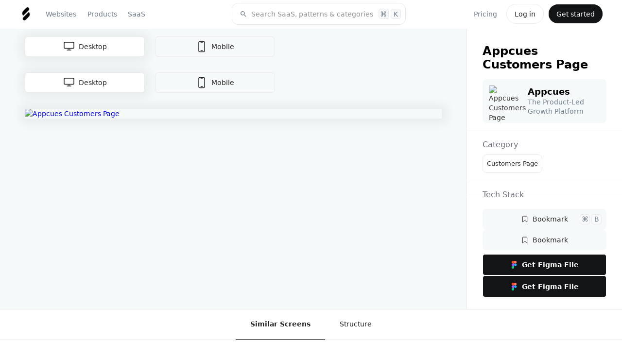

--- FILE ---
content_type: text/html
request_url: https://www.saasframe.io/examples/appcues-customers-page
body_size: 30839
content:
<!DOCTYPE html><!-- Last Published: Mon Jan 19 2026 14:49:36 GMT+0000 (Coordinated Universal Time) --><html data-wf-domain="www.saasframe.io" data-wf-page="62e7ca8ddd9abcec1cd59e58" data-wf-site="5e9dc792e1210c2d5df7eba4" data-wf-collection="62e7ca8ddd9abc8343d59d41" data-wf-item-slug="appcues-customers-page"><head><meta charset="utf-8"/><title>Appcues Customers Page UI Design - SaaSFrame</title><meta content="Discover Appcues Customers Page and thousands more SaaS  Customers Page examples on SaaSFrame. Save hours of UI &amp; UX research with our library of screenshots." name="description"/><meta content="Appcues Customers Page UI Design - SaaSFrame" property="og:title"/><meta content="Discover Appcues Customers Page and thousands more SaaS  Customers Page examples on SaaSFrame. Save hours of UI &amp; UX research with our library of screenshots." property="og:description"/><meta content="https://cdn.prod.website-files.com/5e9dc792e1210c5325f7ebbc/6545905324c2e89b6c03f514_62ec9c881d8c6b22e62d8604_1659625193009-screenshot-device-0da255002747bd56a89125b70b536247-1659605225666.avif" property="og:image"/><meta content="Appcues Customers Page UI Design - SaaSFrame" property="twitter:title"/><meta content="Discover Appcues Customers Page and thousands more SaaS  Customers Page examples on SaaSFrame. Save hours of UI &amp; UX research with our library of screenshots." property="twitter:description"/><meta content="https://cdn.prod.website-files.com/5e9dc792e1210c5325f7ebbc/6545905324c2e89b6c03f514_62ec9c881d8c6b22e62d8604_1659625193009-screenshot-device-0da255002747bd56a89125b70b536247-1659605225666.avif" property="twitter:image"/><meta property="og:type" content="website"/><meta content="summary_large_image" name="twitter:card"/><meta content="width=device-width, initial-scale=1" name="viewport"/><meta content="google-site-verification=5JS1d6cjFcI8hMI_Xz9pqiuUNwDYJuzaWNgH9FyOWmc" name="google-site-verification"/><link href="https://cdn.prod.website-files.com/5e9dc792e1210c2d5df7eba4/css/saasframe.webflow.shared.66fdd9af0.min.css" rel="stylesheet" type="text/css" integrity="sha384-Zv3Zrwd/yJssuAjeKjTPkzcdtHccLCs/kYlUgv3XhIgGqjFhNKTFJep+oOnwqAMO" crossorigin="anonymous"/><link href="https://fonts.googleapis.com" rel="preconnect"/><link href="https://fonts.gstatic.com" rel="preconnect" crossorigin="anonymous"/><script src="https://ajax.googleapis.com/ajax/libs/webfont/1.6.26/webfont.js" type="text/javascript"></script><script type="text/javascript">WebFont.load({  google: {    families: ["Lato:100,100italic,300,300italic,400,400italic,700,700italic,900,900italic","Montserrat:100,100italic,200,200italic,300,300italic,400,400italic,500,500italic,600,600italic,700,700italic,800,800italic,900,900italic"]  }});</script><script type="text/javascript">!function(o,c){var n=c.documentElement,t=" w-mod-";n.className+=t+"js",("ontouchstart"in o||o.DocumentTouch&&c instanceof DocumentTouch)&&(n.className+=t+"touch")}(window,document);</script><link href="https://cdn.prod.website-files.com/5e9dc792e1210c2d5df7eba4/62f47cfee4391fe6cff17380_saasframe%20logo%203%20(1).png" rel="shortcut icon" type="image/x-icon"/><link href="https://cdn.prod.website-files.com/5e9dc792e1210c2d5df7eba4/62f47d00be7e7e4f2fefd106_saasframe%20logo%203%20(2).png" rel="apple-touch-icon"/><link href="https://www.saasframe.io/examples/appcues-customers-page" rel="canonical"/><script type="application/ld+json">
{
  "@context": "https://schema.org",
  "@type": "WebPage",
  "name": "Appcues Customers Page UI Design - SaaSFrame",
  "description": "Discover Appcues Customers Page and thousands more SaaS Customers Page examples on SaaSFrame. Save hours of UI & UX research with our library of screenshots.",
  "url": "/examples/appcues-customers-page",
  "inLanguage": "en",
  "datePublished": "2020-04-28T20:48:23.951Z",
  "dateModified": "2025-10-16T21:15:25.963Z",
  "about": {
    "@type": "SoftwareApplication",
    "name": "Appcues Customers Page",
    "applicationCategory": "Customers Page",
    "image": "https://cdn.prod.website-files.com/5e9dc792e1210c5325f7ebbc/62e23dd6851a37ae4a33c859_5ea8966cb54190ed08670fe7_screencapture-appcues-customers-2020-04-28-22_46_59.avif",
    "screenshot": "https://cdn.prod.website-files.com/5e9dc792e1210c5325f7ebbc/62ec9c881d8c6b22e62d8604_1659625193009-screenshot-device-0da255002747bd56a89125b70b536247-1659605225666.avif",
    "provider": {
      "@type": "Organization",
      "name": "Appcues",
      "url": "https://www.appcues.com/?ref=saasframe.io",
      "logo": "https://cdn.prod.website-files.com/5e9dc792e1210c5325f7ebbc/62e236a121100d366adbcb7d_5e9dc792e1210c5973f7ece1_appcues-squarelogo-1536257190258.avif",
      "description": "The Product-Led Growth Platform"
    }
  },
  "isPartOf": {
    "@type": "WebSite",
    "name": "SaaSFrame",
    "url": "/"
  },
  "publisher": {
    "@type": "Organization",
    "name": "SaaSFrame",
    "logo": {
      "@type": "ImageObject",
      "url": "https://cdn.prod.website-files.com/5e9dc792e1210c2d5df7eba4/62f47d00be7e7e4f2fefd106_saasframe%20logo%203%20(2).webp"
    }
  }
}
</script><script async="" src="https://www.googletagmanager.com/gtag/js?id=UA-167118559-1"></script><script type="text/javascript">window.dataLayer = window.dataLayer || [];function gtag(){dataLayer.push(arguments);}gtag('js', new Date());gtag('config', 'UA-167118559-1', {'anonymize_ip': false});</script><!-- Memberstack webflow package -->
<script data-memberstack-app="app_cldrjhs0m00f00ujxcg5fbmph" src="https://static.memberstack.com/scripts/v1/memberstack.js" type="text/javascript"></script>



<!-- [Attributes by Finsweet] CMS Nest -->
<script async src="https://cdn.jsdelivr.net/npm/@finsweet/attributes-cmsnest@1/cmsnest.js"></script>

<!-- [Attributes by Finsweet] CMS Filter -->
<script async src="https://cdn.jsdelivr.net/npm/@finsweet/attributes-cmsfilter@1/cmsfilter.js"></script>

<!-- [Attributes by Finsweet] CMS Load -->
<script async src="https://cdn.jsdelivr.net/npm/@finsweet/attributes-cmsload@1/cmsload.js"></script>











<link rel="stylesheet" href="https://cdn.jsdelivr.net/gh/sygnaltech/webflow-util@4.3/dist/css/webflow-html.css">



<script>window.lemonSqueezyAffiliateConfig = { store: "saasframe" };</script>
<script src="https://lmsqueezy.com/affiliate.js" defer></script>











</head><body class="body---home"><div class="page-container no-height"><div data-collapse="medium" data-animation="default" data-duration="400" data-easing="ease" data-easing2="ease" role="banner" class="horizontal-navbar w-nav"><div class="div---horizontal-navbar-container"><div class="div-block-231"><div id="w-node-df6af9ca-e57b-ad37-4a59-9490fa114d43-0e1d4231" class="div-horizontal justify-start order-first"><div class="div---navbar---logo"><a href="/" class="navbar-logo w-inline-block"><img src="https://cdn.prod.website-files.com/5e9dc792e1210c2d5df7eba4/62f47d00be7e7e4f2fefd106_saasframe%20logo%203%20(2).webp" loading="lazy" alt="SaaSFrame logo" class="image-55"/></a></div><nav role="navigation" class="navbar-container-right w-nav-menu"><div class="div---navbar---navlinks"><div class="div-horizontal vertical-on-mobile"><div data-hover="false" data-delay="300" data-w-id="e8c12318-7739-5a17-a301-7a6cc52d3b0a" class="dropdown w-dropdown"><div class="nav-link w-dropdown-toggle"><div>Websites</div></div><nav class="navbar1-9_dropdown-list w-dropdown-list"><div class="navbar5_dropdown-content"><div class="navbar1-10_dropdown-content-left websites"><div class="div-horizontal space-between align-center"><h4 class="heading-style-h4">Website Pages</h4><a href="/websites/pages" class="button is-small w-button">All pages</a></div><div class="margin-top margin-small"><div class="collection-list-wrapper-27 w-dyn-list"><div role="list" class="collection-list-category-menu w-dyn-items"><div id="w-node-_55e8dd73-7e30-1a0b-d4aa-975be569b2a2-0e1d4231" role="listitem" class="collection-item-category-menu w-dyn-item"><a href="/categories/404-page" class="link-block---category-cards menu w-inline-block"><div class="div-horizontal"><div class="text-size-small mr-0-5">👽 404 Page</div><div class="text-size-small text-color-grey">45</div></div></a></div><div id="w-node-_55e8dd73-7e30-1a0b-d4aa-975be569b2a2-0e1d4231" role="listitem" class="collection-item-category-menu w-dyn-item"><a href="/categories/ai-page" class="link-block---category-cards menu w-inline-block"><div class="div-horizontal"><div class="text-size-small mr-0-5">🪄 AI Page</div><div class="text-size-small text-color-grey">15</div></div></a></div><div id="w-node-_55e8dd73-7e30-1a0b-d4aa-975be569b2a2-0e1d4231" role="listitem" class="collection-item-category-menu w-dyn-item"><a href="/categories/about-page" class="link-block---category-cards menu w-inline-block"><div class="div-horizontal"><div class="text-size-small mr-0-5">👨‍👩‍👧‍👦 About Page</div><div class="text-size-small text-color-grey">125</div></div></a></div><div id="w-node-_55e8dd73-7e30-1a0b-d4aa-975be569b2a2-0e1d4231" role="listitem" class="collection-item-category-menu w-dyn-item"><a href="/categories/academy" class="link-block---category-cards menu w-inline-block"><div class="div-horizontal"><div class="text-size-small mr-0-5">🎓 Academy</div><div class="text-size-small text-color-grey">24</div></div></a></div><div id="w-node-_55e8dd73-7e30-1a0b-d4aa-975be569b2a2-0e1d4231" role="listitem" class="collection-item-category-menu w-dyn-item"><a href="/categories/affiliate-page" class="link-block---category-cards menu w-inline-block"><div class="div-horizontal"><div class="text-size-small mr-0-5">🤑 Affiliate Page</div><div class="text-size-small text-color-grey">38</div></div></a></div><div id="w-node-_55e8dd73-7e30-1a0b-d4aa-975be569b2a2-0e1d4231" role="listitem" class="collection-item-category-menu w-dyn-item"><a href="/categories/blog-feed" class="link-block---category-cards menu w-inline-block"><div class="div-horizontal"><div class="text-size-small mr-0-5">✍️ Blog Feed</div><div class="text-size-small text-color-grey">97</div></div></a></div><div id="w-node-_55e8dd73-7e30-1a0b-d4aa-975be569b2a2-0e1d4231" role="listitem" class="collection-item-category-menu w-dyn-item"><a href="/categories/blog-template" class="link-block---category-cards menu w-inline-block"><div class="div-horizontal"><div class="text-size-small mr-0-5">📝 Blog Template</div><div class="text-size-small text-color-grey">59</div></div></a></div><div id="w-node-_55e8dd73-7e30-1a0b-d4aa-975be569b2a2-0e1d4231" role="listitem" class="collection-item-category-menu w-dyn-item"><a href="/categories/careers-page" class="link-block---category-cards menu w-inline-block"><div class="div-horizontal"><div class="text-size-small mr-0-5">💼 Careers Page</div><div class="text-size-small text-color-grey">91</div></div></a></div><div id="w-node-_55e8dd73-7e30-1a0b-d4aa-975be569b2a2-0e1d4231" role="listitem" class="collection-item-category-menu w-dyn-item"><a href="/categories/changelog" class="link-block---category-cards menu w-inline-block"><div class="div-horizontal"><div class="text-size-small mr-0-5">🆕 Changelog</div><div class="text-size-small text-color-grey">15</div></div></a></div><div id="w-node-_55e8dd73-7e30-1a0b-d4aa-975be569b2a2-0e1d4231" role="listitem" class="collection-item-category-menu w-dyn-item"><a href="/categories/comparison-page" class="link-block---category-cards menu w-inline-block"><div class="div-horizontal"><div class="text-size-small mr-0-5">🥊 Comparison Page</div><div class="text-size-small text-color-grey">54</div></div></a></div><div id="w-node-_55e8dd73-7e30-1a0b-d4aa-975be569b2a2-0e1d4231" role="listitem" class="collection-item-category-menu w-dyn-item"><a href="/categories/contact-page" class="link-block---category-cards menu w-inline-block"><div class="div-horizontal"><div class="text-size-small mr-0-5">💌 Contact Page</div><div class="text-size-small text-color-grey">37</div></div></a></div><div id="w-node-_55e8dd73-7e30-1a0b-d4aa-975be569b2a2-0e1d4231" role="listitem" class="collection-item-category-menu w-dyn-item"><a href="/categories/case-studies" class="link-block---category-cards menu w-inline-block"><div class="div-horizontal"><div class="text-size-small mr-0-5">👌 Customer Stories</div><div class="text-size-small text-color-grey">70</div></div></a></div><div id="w-node-_55e8dd73-7e30-1a0b-d4aa-975be569b2a2-0e1d4231" role="listitem" class="collection-item-category-menu w-dyn-item"><a href="/categories/customers-page" class="link-block---category-cards menu w-inline-block"><div class="div-horizontal"><div class="text-size-small mr-0-5">🤝 Customers Page</div><div class="text-size-small text-color-grey">44</div></div></a></div><div id="w-node-_55e8dd73-7e30-1a0b-d4aa-975be569b2a2-0e1d4231" role="listitem" class="collection-item-category-menu w-dyn-item"><a href="/categories/demo-request" class="link-block---category-cards menu w-inline-block"><div class="div-horizontal"><div class="text-size-small mr-0-5">📺 Demo Request</div><div class="text-size-small text-color-grey">42</div></div></a></div><div id="w-node-_55e8dd73-7e30-1a0b-d4aa-975be569b2a2-0e1d4231" role="listitem" class="collection-item-category-menu w-dyn-item"><a href="/categories/developers-page" class="link-block---category-cards menu w-inline-block"><div class="div-horizontal"><div class="text-size-small mr-0-5">👩‍💻 Developers Page</div><div class="text-size-small text-color-grey">6</div></div></a></div><div id="w-node-_55e8dd73-7e30-1a0b-d4aa-975be569b2a2-0e1d4231" role="listitem" class="collection-item-category-menu w-dyn-item"><a href="/categories/documentation" class="link-block---category-cards menu w-inline-block"><div class="div-horizontal"><div class="text-size-small mr-0-5">📚 Documentation</div><div class="text-size-small text-color-grey">36</div></div></a></div><div id="w-node-_55e8dd73-7e30-1a0b-d4aa-975be569b2a2-0e1d4231" role="listitem" class="collection-item-category-menu w-dyn-item"><a href="/categories/download-page" class="link-block---category-cards menu w-inline-block"><div class="div-horizontal"><div class="text-size-small mr-0-5">☁️ Download Page</div><div class="text-size-small text-color-grey">26</div></div></a></div><div id="w-node-_55e8dd73-7e30-1a0b-d4aa-975be569b2a2-0e1d4231" role="listitem" class="collection-item-category-menu w-dyn-item"><a href="/categories/early-access-page" class="link-block---category-cards menu w-inline-block"><div class="div-horizontal"><div class="text-size-small mr-0-5">🔜 Early Access Page</div><div class="text-size-small text-color-grey">13</div></div></a></div><div id="w-node-_55e8dd73-7e30-1a0b-d4aa-975be569b2a2-0e1d4231" role="listitem" class="collection-item-category-menu w-dyn-item"><a href="/categories/ebook-page" class="link-block---category-cards menu w-inline-block"><div class="div-horizontal"><div class="text-size-small mr-0-5">📙 eBook Page</div><div class="text-size-small text-color-grey">14</div></div></a></div><div id="w-node-_55e8dd73-7e30-1a0b-d4aa-975be569b2a2-0e1d4231" role="listitem" class="collection-item-category-menu w-dyn-item"><a href="/categories/enterprise-page" class="link-block---category-cards menu w-inline-block"><div class="div-horizontal"><div class="text-size-small mr-0-5">🏢 Enterprise Page</div><div class="text-size-small text-color-grey">17</div></div></a></div><div id="w-node-_55e8dd73-7e30-1a0b-d4aa-975be569b2a2-0e1d4231" role="listitem" class="collection-item-category-menu w-dyn-item"><a href="/categories/events-page" class="link-block---category-cards menu w-inline-block"><div class="div-horizontal"><div class="text-size-small mr-0-5">🎉 Events Page</div><div class="text-size-small text-color-grey">18</div></div></a></div><div id="w-node-_55e8dd73-7e30-1a0b-d4aa-975be569b2a2-0e1d4231" role="listitem" class="collection-item-category-menu w-dyn-item"><a href="/categories/faq" class="link-block---category-cards menu w-inline-block"><div class="div-horizontal"><div class="text-size-small mr-0-5">❓ FAQ</div><div class="text-size-small text-color-grey">9</div></div></a></div><div id="w-node-_55e8dd73-7e30-1a0b-d4aa-975be569b2a2-0e1d4231" role="listitem" class="collection-item-category-menu w-dyn-item"><a href="/categories/features-page" class="link-block---category-cards menu w-inline-block"><div class="div-horizontal"><div class="text-size-small mr-0-5">⛏ Features Page</div><div class="text-size-small text-color-grey">70</div></div></a></div><div id="w-node-_55e8dd73-7e30-1a0b-d4aa-975be569b2a2-0e1d4231" role="listitem" class="collection-item-category-menu w-dyn-item"><a href="/categories/for-education-page" class="link-block---category-cards menu w-inline-block"><div class="div-horizontal"><div class="text-size-small mr-0-5">👩‍🎓 For Education Page</div><div class="text-size-small text-color-grey">4</div></div></a></div><div id="w-node-_55e8dd73-7e30-1a0b-d4aa-975be569b2a2-0e1d4231" role="listitem" class="collection-item-category-menu w-dyn-item"><a href="/categories/impact-page" class="link-block---category-cards menu w-inline-block"><div class="div-horizontal"><div class="text-size-small mr-0-5">🌱 Impact Page</div><div class="text-size-small text-color-grey">9</div></div></a></div><div id="w-node-_55e8dd73-7e30-1a0b-d4aa-975be569b2a2-0e1d4231" role="listitem" class="collection-item-category-menu w-dyn-item"><a href="/categories/integrations-library" class="link-block---category-cards menu w-inline-block"><div class="div-horizontal"><div class="text-size-small mr-0-5">🧰 Integrations Library</div><div class="text-size-small text-color-grey">59</div></div></a></div><div id="w-node-_55e8dd73-7e30-1a0b-d4aa-975be569b2a2-0e1d4231" role="listitem" class="collection-item-category-menu w-dyn-item"><a href="/categories/integrations-page" class="link-block---category-cards menu w-inline-block"><div class="div-horizontal"><div class="text-size-small mr-0-5">🤝 Integrations Page</div><div class="text-size-small text-color-grey">31</div></div></a></div><div id="w-node-_55e8dd73-7e30-1a0b-d4aa-975be569b2a2-0e1d4231" role="listitem" class="collection-item-category-menu w-dyn-item"><a href="/categories/landing-page" class="link-block---category-cards menu w-inline-block"><div class="div-horizontal"><div class="text-size-small mr-0-5">✈️ Landing Page</div><div class="text-size-small text-color-grey">283</div></div></a></div><div id="w-node-_55e8dd73-7e30-1a0b-d4aa-975be569b2a2-0e1d4231" role="listitem" class="collection-item-category-menu w-dyn-item"><a href="/categories/newsletter-page" class="link-block---category-cards menu w-inline-block"><div class="div-horizontal"><div class="text-size-small mr-0-5">💌 Newsletter Page</div><div class="text-size-small text-color-grey">8</div></div></a></div><div id="w-node-_55e8dd73-7e30-1a0b-d4aa-975be569b2a2-0e1d4231" role="listitem" class="collection-item-category-menu w-dyn-item"><a href="/categories/podcast-pages" class="link-block---category-cards menu w-inline-block"><div class="div-horizontal"><div class="text-size-small mr-0-5">🎙 Podcast Pages</div><div class="text-size-small text-color-grey">17</div></div></a></div><div id="w-node-_55e8dd73-7e30-1a0b-d4aa-975be569b2a2-0e1d4231" role="listitem" class="collection-item-category-menu w-dyn-item"><a href="/categories/press-page" class="link-block---category-cards menu w-inline-block"><div class="div-horizontal"><div class="text-size-small mr-0-5">📰 Press Page</div><div class="text-size-small text-color-grey">35</div></div></a></div><div id="w-node-_55e8dd73-7e30-1a0b-d4aa-975be569b2a2-0e1d4231" role="listitem" class="collection-item-category-menu w-dyn-item"><a href="/categories/pricing-page" class="link-block---category-cards menu w-inline-block"><div class="div-horizontal"><div class="text-size-small mr-0-5">💵 Pricing Page</div><div class="text-size-small text-color-grey">211</div></div></a></div><div id="w-node-_55e8dd73-7e30-1a0b-d4aa-975be569b2a2-0e1d4231" role="listitem" class="collection-item-category-menu w-dyn-item"><a href="/categories/gdpr-compliance-page" class="link-block---category-cards menu w-inline-block"><div class="div-horizontal"><div class="text-size-small mr-0-5">🔐 GDPR Compliance</div><div class="text-size-small text-color-grey">5</div></div></a></div><div id="w-node-_55e8dd73-7e30-1a0b-d4aa-975be569b2a2-0e1d4231" role="listitem" class="collection-item-category-menu w-dyn-item"><a href="/categories/product-video" class="link-block---category-cards menu w-inline-block"><div class="div-horizontal"><div class="text-size-small mr-0-5">🚶‍♀️ Product Video</div><div class="text-size-small text-color-grey">16</div></div></a></div><div id="w-node-_55e8dd73-7e30-1a0b-d4aa-975be569b2a2-0e1d4231" role="listitem" class="collection-item-category-menu w-dyn-item"><a href="/categories/security-page" class="link-block---category-cards menu w-inline-block"><div class="div-horizontal"><div class="text-size-small mr-0-5">🛡 Security Page</div><div class="text-size-small text-color-grey">26</div></div></a></div><div id="w-node-_55e8dd73-7e30-1a0b-d4aa-975be569b2a2-0e1d4231" role="listitem" class="collection-item-category-menu w-dyn-item"><a href="/categories/templates" class="link-block---category-cards menu w-inline-block"><div class="div-horizontal"><div class="text-size-small mr-0-5">📝 Templates Library</div><div class="text-size-small text-color-grey">29</div></div></a></div><div id="w-node-_55e8dd73-7e30-1a0b-d4aa-975be569b2a2-0e1d4231" role="listitem" class="collection-item-category-menu w-dyn-item"><a href="/categories/thank-you-page" class="link-block---category-cards menu w-inline-block"><div class="div-horizontal"><div class="text-size-small mr-0-5">🙏 Thank You Page</div><div class="text-size-small text-color-grey">12</div></div></a></div><div id="w-node-_55e8dd73-7e30-1a0b-d4aa-975be569b2a2-0e1d4231" role="listitem" class="collection-item-category-menu w-dyn-item"><a href="/categories/use-cases" class="link-block---category-cards menu w-inline-block"><div class="div-horizontal"><div class="text-size-small mr-0-5">🎯 Use Cases</div><div class="text-size-small text-color-grey">33</div></div></a></div><div id="w-node-_55e8dd73-7e30-1a0b-d4aa-975be569b2a2-0e1d4231" role="listitem" class="collection-item-category-menu w-dyn-item"><a href="/categories/webinars-page" class="link-block---category-cards menu w-inline-block"><div class="div-horizontal"><div class="text-size-small mr-0-5">📺 Webinars Page</div><div class="text-size-small text-color-grey">22</div></div></a></div></div></div></div></div><div class="navbar5_dropdown-content-right websites"><div class="navbar5_dropdown-content-wrapper z-index-1"><div id="w-node-_9d7a8e53-c626-8848-2560-e50e25a15f7d-0e1d4231" class="div-horizontal space-between align-center"><h4 class="heading-style-h4">Sections</h4><a href="/websites/sections" class="button is-small is-white w-button">All sections</a></div><div id="w-node-e8c12318-7739-5a17-a301-7a6cc52d3b4d-0e1d4231" class="navbar5_blog-list-wrapper"><div class="collection-list-wrapper-28 w-dyn-list"><div role="list" class="pattern-collection-list w-dyn-items"><div role="listitem" class="pattern-item width-full w-dyn-item"><a href="/patterns/api" class="pattern-item_container w-inline-block"><div class="pattern-text-container menu"><img alt="" loading="lazy" src="https://cdn.prod.website-files.com/5e9dc792e1210c5325f7ebbc/62f33563a5685a0c5fd88212_API.avif" sizes="100vw" srcset="https://cdn.prod.website-files.com/5e9dc792e1210c5325f7ebbc/62f33563a5685a0c5fd88212_API-p-500.avif 500w, https://cdn.prod.website-files.com/5e9dc792e1210c5325f7ebbc/62f33563a5685a0c5fd88212_API-p-800.avif 800w, https://cdn.prod.website-files.com/5e9dc792e1210c5325f7ebbc/62f33563a5685a0c5fd88212_API.avif 1200w" class="image-pattern-mini"/><div><div class="text-size-regular mr-0-3">API</div><div class="div-horizontal"><div class="text-size-small text-color-grey">8</div><div class="text-size-small text-color-grey ml-0-3">sections</div></div></div></div></a></div><div role="listitem" class="pattern-item width-full w-dyn-item"><a href="/patterns/awards" class="pattern-item_container w-inline-block"><div class="pattern-text-container menu"><img alt="" loading="lazy" src="https://cdn.prod.website-files.com/5e9dc792e1210c5325f7ebbc/62f334eee38c6ddb521c404f_Awards.avif" sizes="100vw" srcset="https://cdn.prod.website-files.com/5e9dc792e1210c5325f7ebbc/62f334eee38c6ddb521c404f_Awards-p-500.avif 500w, https://cdn.prod.website-files.com/5e9dc792e1210c5325f7ebbc/62f334eee38c6ddb521c404f_Awards.avif 1200w" class="image-pattern-mini"/><div><div class="text-size-regular mr-0-3">Awards</div><div class="div-horizontal"><div class="text-size-small text-color-grey">15</div><div class="text-size-small text-color-grey ml-0-3">sections</div></div></div></div></a></div><div role="listitem" class="pattern-item width-full w-dyn-item"><a href="/patterns/bento-grid" class="pattern-item_container w-inline-block"><div class="pattern-text-container menu"><img alt="" loading="lazy" src="https://cdn.prod.website-files.com/5e9dc792e1210c5325f7ebbc/648b5d04d1fa40f4d1857257_bento.avif" sizes="100vw" srcset="https://cdn.prod.website-files.com/5e9dc792e1210c5325f7ebbc/648b5d04d1fa40f4d1857257_bento-p-500.avif 500w, https://cdn.prod.website-files.com/5e9dc792e1210c5325f7ebbc/648b5d04d1fa40f4d1857257_bento-p-800.avif 800w, https://cdn.prod.website-files.com/5e9dc792e1210c5325f7ebbc/648b5d04d1fa40f4d1857257_bento.avif 1200w" class="image-pattern-mini"/><div><div class="text-size-regular mr-0-3">Bento Grid</div><div class="div-horizontal"><div class="text-size-small text-color-grey">43</div><div class="text-size-small text-color-grey ml-0-3">sections</div></div></div></div></a></div><div role="listitem" class="pattern-item width-full w-dyn-item"><a href="/patterns/blog-cards" class="pattern-item_container w-inline-block"><div class="pattern-text-container menu"><img alt="" loading="lazy" src="https://cdn.prod.website-files.com/5e9dc792e1210c5325f7ebbc/648b5cfbe50f6a6f2f8f1713_blog%20cards.avif" sizes="100vw" srcset="https://cdn.prod.website-files.com/5e9dc792e1210c5325f7ebbc/648b5cfbe50f6a6f2f8f1713_blog%20cards-p-500.avif 500w, https://cdn.prod.website-files.com/5e9dc792e1210c5325f7ebbc/648b5cfbe50f6a6f2f8f1713_blog%20cards-p-800.avif 800w, https://cdn.prod.website-files.com/5e9dc792e1210c5325f7ebbc/648b5cfbe50f6a6f2f8f1713_blog%20cards.avif 1200w" class="image-pattern-mini"/><div><div class="text-size-regular mr-0-3">Blog Cards</div><div class="div-horizontal"><div class="text-size-small text-color-grey">16</div><div class="text-size-small text-color-grey ml-0-3">sections</div></div></div></div></a></div><div role="listitem" class="pattern-item width-full w-dyn-item"><a href="/patterns/calculator" class="pattern-item_container w-inline-block"><div class="pattern-text-container menu"><img alt="" loading="lazy" src="https://cdn.prod.website-files.com/5e9dc792e1210c5325f7ebbc/62f3343333f545600332fa29_Calculator.avif" sizes="100vw" srcset="https://cdn.prod.website-files.com/5e9dc792e1210c5325f7ebbc/62f3343333f545600332fa29_Calculator-p-500.avif 500w, https://cdn.prod.website-files.com/5e9dc792e1210c5325f7ebbc/62f3343333f545600332fa29_Calculator-p-800.avif 800w, https://cdn.prod.website-files.com/5e9dc792e1210c5325f7ebbc/62f3343333f545600332fa29_Calculator.avif 1200w" class="image-pattern-mini"/><div><div class="text-size-regular mr-0-3">Calculator</div><div class="div-horizontal"><div class="text-size-small text-color-grey">15</div><div class="text-size-small text-color-grey ml-0-3">sections</div></div></div></div></a></div><div role="listitem" class="pattern-item width-full w-dyn-item"><a href="/patterns/call-to-action" class="pattern-item_container w-inline-block"><div class="pattern-text-container menu"><img alt="" loading="lazy" src="https://cdn.prod.website-files.com/5e9dc792e1210c5325f7ebbc/62f32360523cfa1b7d7f7f8a_CTA.avif" sizes="100vw" srcset="https://cdn.prod.website-files.com/5e9dc792e1210c5325f7ebbc/62f32360523cfa1b7d7f7f8a_CTA-p-500.avif 500w, https://cdn.prod.website-files.com/5e9dc792e1210c5325f7ebbc/62f32360523cfa1b7d7f7f8a_CTA-p-800.avif 800w, https://cdn.prod.website-files.com/5e9dc792e1210c5325f7ebbc/62f32360523cfa1b7d7f7f8a_CTA.avif 1200w" class="image-pattern-mini"/><div><div class="text-size-regular mr-0-3">Call To Action</div><div class="div-horizontal"><div class="text-size-small text-color-grey">44</div><div class="text-size-small text-color-grey ml-0-3">sections</div></div></div></div></a></div><div role="listitem" class="pattern-item width-full w-dyn-item"><a href="/patterns/call-to-download" class="pattern-item_container w-inline-block"><div class="pattern-text-container menu"><img alt="" loading="lazy" src="https://cdn.prod.website-files.com/5e9dc792e1210c5325f7ebbc/62f33528349867774c2b6a8a_CTD.avif" sizes="100vw" srcset="https://cdn.prod.website-files.com/5e9dc792e1210c5325f7ebbc/62f33528349867774c2b6a8a_CTD-p-500.avif 500w, https://cdn.prod.website-files.com/5e9dc792e1210c5325f7ebbc/62f33528349867774c2b6a8a_CTD-p-800.avif 800w, https://cdn.prod.website-files.com/5e9dc792e1210c5325f7ebbc/62f33528349867774c2b6a8a_CTD.avif 1200w" class="image-pattern-mini"/><div><div class="text-size-regular mr-0-3">Call To Download</div><div class="div-horizontal"><div class="text-size-small text-color-grey">6</div><div class="text-size-small text-color-grey ml-0-3">sections</div></div></div></div></a></div><div role="listitem" class="pattern-item width-full w-dyn-item"><a href="/patterns/clients-logo" class="pattern-item_container w-inline-block"><div class="pattern-text-container menu"><img alt="" loading="lazy" src="https://cdn.prod.website-files.com/5e9dc792e1210c5325f7ebbc/62f32353901bb24dc03da58d_Logo.avif" sizes="100vw" srcset="https://cdn.prod.website-files.com/5e9dc792e1210c5325f7ebbc/62f32353901bb24dc03da58d_Logo-p-500.avif 500w, https://cdn.prod.website-files.com/5e9dc792e1210c5325f7ebbc/62f32353901bb24dc03da58d_Logo.avif 1200w" class="image-pattern-mini"/><div><div class="text-size-regular mr-0-3">Clients Logo</div><div class="div-horizontal"><div class="text-size-small text-color-grey">27</div><div class="text-size-small text-color-grey ml-0-3">sections</div></div></div></div></a></div><div role="listitem" class="pattern-item width-full w-dyn-item"><a href="/patterns/code-snippet" class="pattern-item_container w-inline-block"><div class="pattern-text-container menu"><img alt="" loading="lazy" src="https://cdn.prod.website-files.com/5e9dc792e1210c5325f7ebbc/63ee602b981435dbdd8e10f2_code%20snipper.avif" sizes="100vw" srcset="https://cdn.prod.website-files.com/5e9dc792e1210c5325f7ebbc/63ee602b981435dbdd8e10f2_code%20snipper-p-500.avif 500w, https://cdn.prod.website-files.com/5e9dc792e1210c5325f7ebbc/63ee602b981435dbdd8e10f2_code%20snipper-p-800.avif 800w, https://cdn.prod.website-files.com/5e9dc792e1210c5325f7ebbc/63ee602b981435dbdd8e10f2_code%20snipper.avif 1200w" class="image-pattern-mini"/><div><div class="text-size-regular mr-0-3">Code snippet</div><div class="div-horizontal"><div class="text-size-small text-color-grey">4</div><div class="text-size-small text-color-grey ml-0-3">sections</div></div></div></div></a></div><div role="listitem" class="pattern-item width-full w-dyn-item"><a href="/patterns/comparison-d" class="pattern-item_container w-inline-block"><div class="pattern-text-container menu"><img alt="" loading="lazy" src="https://cdn.prod.website-files.com/5e9dc792e1210c5325f7ebbc/648b5d0c12e5ff01627abac8_comparison.avif" sizes="100vw" srcset="https://cdn.prod.website-files.com/5e9dc792e1210c5325f7ebbc/648b5d0c12e5ff01627abac8_comparison-p-500.avif 500w, https://cdn.prod.website-files.com/5e9dc792e1210c5325f7ebbc/648b5d0c12e5ff01627abac8_comparison-p-800.avif 800w, https://cdn.prod.website-files.com/5e9dc792e1210c5325f7ebbc/648b5d0c12e5ff01627abac8_comparison.avif 1200w" class="image-pattern-mini"/><div><div class="text-size-regular mr-0-3">Comparison</div><div class="div-horizontal"><div class="text-size-small text-color-grey">15</div><div class="text-size-small text-color-grey ml-0-3">sections</div></div></div></div></a></div><div role="listitem" class="pattern-item width-full w-dyn-item"><a href="/patterns/contact-form" class="pattern-item_container w-inline-block"><div class="pattern-text-container menu"><img alt="" loading="lazy" src="https://cdn.prod.website-files.com/5e9dc792e1210c5325f7ebbc/62f334cd901bb256fb3e80cd_Contact.avif" sizes="100vw" srcset="https://cdn.prod.website-files.com/5e9dc792e1210c5325f7ebbc/62f334cd901bb256fb3e80cd_Contact-p-500.avif 500w, https://cdn.prod.website-files.com/5e9dc792e1210c5325f7ebbc/62f334cd901bb256fb3e80cd_Contact.avif 1200w" class="image-pattern-mini"/><div><div class="text-size-regular mr-0-3">Contact Form</div><div class="div-horizontal"><div class="text-size-small text-color-grey">6</div><div class="text-size-small text-color-grey ml-0-3">sections</div></div></div></div></a></div><div role="listitem" class="pattern-item width-full w-dyn-item"><a href="/patterns/faq" class="pattern-item_container w-inline-block"><div class="pattern-text-container menu"><img alt="" loading="lazy" src="https://cdn.prod.website-files.com/5e9dc792e1210c5325f7ebbc/62f323d8e54e01c4365e9719_FAQ.avif" sizes="100vw" srcset="https://cdn.prod.website-files.com/5e9dc792e1210c5325f7ebbc/62f323d8e54e01c4365e9719_FAQ-p-500.avif 500w, https://cdn.prod.website-files.com/5e9dc792e1210c5325f7ebbc/62f323d8e54e01c4365e9719_FAQ.avif 1200w" class="image-pattern-mini"/><div><div class="text-size-regular mr-0-3">FAQ</div><div class="div-horizontal"><div class="text-size-small text-color-grey">10</div><div class="text-size-small text-color-grey ml-0-3">sections</div></div></div></div></a></div><div role="listitem" class="pattern-item width-full w-dyn-item"><a href="/patterns/feature" class="pattern-item_container w-inline-block"><div class="pattern-text-container menu"><img alt="" loading="lazy" src="https://cdn.prod.website-files.com/5e9dc792e1210c5325f7ebbc/62f323ed3ebbed0596491f2a_Feature.avif" sizes="100vw" srcset="https://cdn.prod.website-files.com/5e9dc792e1210c5325f7ebbc/62f323ed3ebbed0596491f2a_Feature-p-500.avif 500w, https://cdn.prod.website-files.com/5e9dc792e1210c5325f7ebbc/62f323ed3ebbed0596491f2a_Feature-p-800.avif 800w, https://cdn.prod.website-files.com/5e9dc792e1210c5325f7ebbc/62f323ed3ebbed0596491f2a_Feature.avif 1200w" class="image-pattern-mini"/><div><div class="text-size-regular mr-0-3">Features</div><div class="div-horizontal"><div class="text-size-small text-color-grey">90</div><div class="text-size-small text-color-grey ml-0-3">sections</div></div></div></div></a></div><div role="listitem" class="pattern-item width-full w-dyn-item"><a href="/patterns/footer" class="pattern-item_container w-inline-block"><div class="pattern-text-container menu"><img alt="" loading="lazy" src="https://cdn.prod.website-files.com/5e9dc792e1210c5325f7ebbc/648b5d16bf5e3906b9a208ad_footer.avif" sizes="100vw" srcset="https://cdn.prod.website-files.com/5e9dc792e1210c5325f7ebbc/648b5d16bf5e3906b9a208ad_footer-p-500.avif 500w, https://cdn.prod.website-files.com/5e9dc792e1210c5325f7ebbc/648b5d16bf5e3906b9a208ad_footer-p-800.avif 800w, https://cdn.prod.website-files.com/5e9dc792e1210c5325f7ebbc/648b5d16bf5e3906b9a208ad_footer.avif 1200w" class="image-pattern-mini"/><div><div class="text-size-regular mr-0-3">Footer</div><div class="div-horizontal"><div class="text-size-small text-color-grey">34</div><div class="text-size-small text-color-grey ml-0-3">sections</div></div></div></div></a></div><div role="listitem" class="pattern-item width-full w-dyn-item"><a href="/patterns/infinite-marquee" class="pattern-item_container w-inline-block"><div class="pattern-text-container menu"><img alt="" loading="lazy" src="https://cdn.prod.website-files.com/5e9dc792e1210c5325f7ebbc/648b5d21c115ff050ce2cd2f_marque.avif" sizes="100vw" srcset="https://cdn.prod.website-files.com/5e9dc792e1210c5325f7ebbc/648b5d21c115ff050ce2cd2f_marque-p-500.avif 500w, https://cdn.prod.website-files.com/5e9dc792e1210c5325f7ebbc/648b5d21c115ff050ce2cd2f_marque-p-800.avif 800w, https://cdn.prod.website-files.com/5e9dc792e1210c5325f7ebbc/648b5d21c115ff050ce2cd2f_marque.avif 1200w" class="image-pattern-mini"/><div><div class="text-size-regular mr-0-3">Infinite Marquee</div><div class="div-horizontal"><div class="text-size-small text-color-grey">5</div><div class="text-size-small text-color-grey ml-0-3">sections</div></div></div></div></a></div><div role="listitem" class="pattern-item width-full w-dyn-item"><a href="/patterns/integrations" class="pattern-item_container w-inline-block"><div class="pattern-text-container menu"><img alt="" loading="lazy" src="https://cdn.prod.website-files.com/5e9dc792e1210c5325f7ebbc/62f3354c33f5452366330c2d_Integration.avif" sizes="100vw" srcset="https://cdn.prod.website-files.com/5e9dc792e1210c5325f7ebbc/62f3354c33f5452366330c2d_Integration-p-500.avif 500w, https://cdn.prod.website-files.com/5e9dc792e1210c5325f7ebbc/62f3354c33f5452366330c2d_Integration.avif 1200w" class="image-pattern-mini"/><div><div class="text-size-regular mr-0-3">Integrations</div><div class="div-horizontal"><div class="text-size-small text-color-grey">28</div><div class="text-size-small text-color-grey ml-0-3">sections</div></div></div></div></a></div><div role="listitem" class="pattern-item width-full w-dyn-item"><a href="/patterns/maps" class="pattern-item_container w-inline-block"><div class="pattern-text-container menu"><img alt="" loading="lazy" src="https://cdn.prod.website-files.com/5e9dc792e1210c5325f7ebbc/63ee58dd7345f46a9ffeacde_map.avif" sizes="100vw" srcset="https://cdn.prod.website-files.com/5e9dc792e1210c5325f7ebbc/63ee58dd7345f46a9ffeacde_map-p-500.avif 500w, https://cdn.prod.website-files.com/5e9dc792e1210c5325f7ebbc/63ee58dd7345f46a9ffeacde_map.avif 1200w" class="image-pattern-mini"/><div><div class="text-size-regular mr-0-3">Maps</div><div class="div-horizontal"><div class="text-size-small text-color-grey">8</div><div class="text-size-small text-color-grey ml-0-3">sections</div></div></div></div></a></div><div role="listitem" class="pattern-item width-full w-dyn-item"><a href="/patterns/newsletter-form" class="pattern-item_container w-inline-block"><div class="pattern-text-container menu"><img alt="" loading="lazy" src="https://cdn.prod.website-files.com/5e9dc792e1210c5325f7ebbc/62f32389e8660c65ca526651_Newsletter.avif" sizes="100vw" srcset="https://cdn.prod.website-files.com/5e9dc792e1210c5325f7ebbc/62f32389e8660c65ca526651_Newsletter-p-500.avif 500w, https://cdn.prod.website-files.com/5e9dc792e1210c5325f7ebbc/62f32389e8660c65ca526651_Newsletter-p-800.avif 800w, https://cdn.prod.website-files.com/5e9dc792e1210c5325f7ebbc/62f32389e8660c65ca526651_Newsletter.avif 1200w" class="image-pattern-mini"/><div><div class="text-size-regular mr-0-3">Newsletter Form</div><div class="div-horizontal"><div class="text-size-small text-color-grey">12</div><div class="text-size-small text-color-grey ml-0-3">sections</div></div></div></div></a></div><div role="listitem" class="pattern-item width-full w-dyn-item"><a href="/patterns/notification-banner" class="pattern-item_container w-inline-block"><div class="pattern-text-container menu"><img alt="" loading="lazy" src="https://cdn.prod.website-files.com/5e9dc792e1210c5325f7ebbc/62f334841470936b9a682c6e_banner.avif" sizes="100vw" srcset="https://cdn.prod.website-files.com/5e9dc792e1210c5325f7ebbc/62f334841470936b9a682c6e_banner-p-500.avif 500w, https://cdn.prod.website-files.com/5e9dc792e1210c5325f7ebbc/62f334841470936b9a682c6e_banner.avif 1200w" class="image-pattern-mini"/><div><div class="text-size-regular mr-0-3">Notification Banner</div><div class="div-horizontal"><div class="text-size-small text-color-grey">12</div><div class="text-size-small text-color-grey ml-0-3">sections</div></div></div></div></a></div><div role="listitem" class="pattern-item width-full w-dyn-item"><a href="/patterns/persona" class="pattern-item_container w-inline-block"><div class="pattern-text-container menu"><img alt="" loading="lazy" src="https://cdn.prod.website-files.com/5e9dc792e1210c5325f7ebbc/648b5d34ed2d9d7f24a443e8_persona-1.avif" sizes="100vw" srcset="https://cdn.prod.website-files.com/5e9dc792e1210c5325f7ebbc/648b5d34ed2d9d7f24a443e8_persona-1-p-500.avif 500w, https://cdn.prod.website-files.com/5e9dc792e1210c5325f7ebbc/648b5d34ed2d9d7f24a443e8_persona-1-p-800.avif 800w, https://cdn.prod.website-files.com/5e9dc792e1210c5325f7ebbc/648b5d34ed2d9d7f24a443e8_persona-1.avif 1200w" class="image-pattern-mini"/><div><div class="text-size-regular mr-0-3">Persona</div><div class="div-horizontal"><div class="text-size-small text-color-grey">8</div><div class="text-size-small text-color-grey ml-0-3">sections</div></div></div></div></a></div><div role="listitem" class="pattern-item width-full w-dyn-item"><a href="/patterns/pricing-comparison" class="pattern-item_container w-inline-block"><div class="pattern-text-container menu"><img alt="" loading="lazy" src="https://cdn.prod.website-files.com/5e9dc792e1210c5325f7ebbc/648b5cf347e848e367ae9bf1_plan%20comp.avif" sizes="100vw" srcset="https://cdn.prod.website-files.com/5e9dc792e1210c5325f7ebbc/648b5cf347e848e367ae9bf1_plan%20comp-p-500.avif 500w, https://cdn.prod.website-files.com/5e9dc792e1210c5325f7ebbc/648b5cf347e848e367ae9bf1_plan%20comp-p-800.avif 800w, https://cdn.prod.website-files.com/5e9dc792e1210c5325f7ebbc/648b5cf347e848e367ae9bf1_plan%20comp.avif 1200w" class="image-pattern-mini"/><div><div class="text-size-regular mr-0-3">Plans Comparison</div><div class="div-horizontal"><div class="text-size-small text-color-grey">18</div><div class="text-size-small text-color-grey ml-0-3">sections</div></div></div></div></a></div><div role="listitem" class="pattern-item width-full w-dyn-item"><a href="/patterns/pricing" class="pattern-item_container w-inline-block"><div class="pattern-text-container menu"><img alt="" loading="lazy" src="https://cdn.prod.website-files.com/5e9dc792e1210c5325f7ebbc/62f3236d33f54589a032072c_Pricing.avif" sizes="100vw" srcset="https://cdn.prod.website-files.com/5e9dc792e1210c5325f7ebbc/62f3236d33f54589a032072c_Pricing-p-500.avif 500w, https://cdn.prod.website-files.com/5e9dc792e1210c5325f7ebbc/62f3236d33f54589a032072c_Pricing-p-800.avif 800w, https://cdn.prod.website-files.com/5e9dc792e1210c5325f7ebbc/62f3236d33f54589a032072c_Pricing.avif 1200w" class="image-pattern-mini"/><div><div class="text-size-regular mr-0-3">Pricing</div><div class="div-horizontal"><div class="text-size-small text-color-grey">42</div><div class="text-size-small text-color-grey ml-0-3">sections</div></div></div></div></a></div><div role="listitem" class="pattern-item width-full w-dyn-item"><a href="/patterns/related-items" class="pattern-item_container w-inline-block"><div class="pattern-text-container menu"><img alt="" loading="lazy" src="https://cdn.prod.website-files.com/5e9dc792e1210c5325f7ebbc/648b5d3f221506ec26694d8b_related.avif" sizes="100vw" srcset="https://cdn.prod.website-files.com/5e9dc792e1210c5325f7ebbc/648b5d3f221506ec26694d8b_related-p-500.avif 500w, https://cdn.prod.website-files.com/5e9dc792e1210c5325f7ebbc/648b5d3f221506ec26694d8b_related-p-800.avif 800w, https://cdn.prod.website-files.com/5e9dc792e1210c5325f7ebbc/648b5d3f221506ec26694d8b_related.avif 1200w" class="image-pattern-mini"/><div><div class="text-size-regular mr-0-3">Related Items</div><div class="div-horizontal"><div class="text-size-small text-color-grey">7</div><div class="text-size-small text-color-grey ml-0-3">sections</div></div></div></div></a></div><div role="listitem" class="pattern-item width-full w-dyn-item"><a href="/patterns/reviews-rating" class="pattern-item_container w-inline-block"><div class="pattern-text-container menu"><img alt="" loading="lazy" src="https://cdn.prod.website-files.com/5e9dc792e1210c5325f7ebbc/62f33470eafac5644e5f3274_reviews.avif" sizes="100vw" srcset="https://cdn.prod.website-files.com/5e9dc792e1210c5325f7ebbc/62f33470eafac5644e5f3274_reviews-p-500.avif 500w, https://cdn.prod.website-files.com/5e9dc792e1210c5325f7ebbc/62f33470eafac5644e5f3274_reviews.avif 1200w" class="image-pattern-mini"/><div><div class="text-size-regular mr-0-3">Reviews &amp; Rating</div><div class="div-horizontal"><div class="text-size-small text-color-grey">11</div><div class="text-size-small text-color-grey ml-0-3">sections</div></div></div></div></a></div><div role="listitem" class="pattern-item width-full w-dyn-item"><a href="/patterns/slider" class="pattern-item_container w-inline-block"><div class="pattern-text-container menu"><img alt="" loading="lazy" src="https://cdn.prod.website-files.com/5e9dc792e1210c5325f7ebbc/62f334524f632fe7b79fae21_slider.avif" sizes="100vw" srcset="https://cdn.prod.website-files.com/5e9dc792e1210c5325f7ebbc/62f334524f632fe7b79fae21_slider-p-500.avif 500w, https://cdn.prod.website-files.com/5e9dc792e1210c5325f7ebbc/62f334524f632fe7b79fae21_slider-p-800.avif 800w, https://cdn.prod.website-files.com/5e9dc792e1210c5325f7ebbc/62f334524f632fe7b79fae21_slider.avif 1200w" class="image-pattern-mini"/><div><div class="text-size-regular mr-0-3">Slider</div><div class="div-horizontal"><div class="text-size-small text-color-grey">15</div><div class="text-size-small text-color-grey ml-0-3">sections</div></div></div></div></a></div><div role="listitem" class="pattern-item width-full w-dyn-item"><a href="/patterns/stats" class="pattern-item_container w-inline-block"><div class="pattern-text-container menu"><img alt="" loading="lazy" src="https://cdn.prod.website-files.com/5e9dc792e1210c5325f7ebbc/62f32379ed27635ea96b6d2c_Stats.avif" sizes="100vw" srcset="https://cdn.prod.website-files.com/5e9dc792e1210c5325f7ebbc/62f32379ed27635ea96b6d2c_Stats-p-500.avif 500w, https://cdn.prod.website-files.com/5e9dc792e1210c5325f7ebbc/62f32379ed27635ea96b6d2c_Stats.avif 1200w" class="image-pattern-mini"/><div><div class="text-size-regular mr-0-3">Stats</div><div class="div-horizontal"><div class="text-size-small text-color-grey">35</div><div class="text-size-small text-color-grey ml-0-3">sections</div></div></div></div></a></div><div role="listitem" class="pattern-item width-full w-dyn-item"><a href="/patterns/steps" class="pattern-item_container w-inline-block"><div class="pattern-text-container menu"><img alt="" loading="lazy" src="https://cdn.prod.website-files.com/5e9dc792e1210c5325f7ebbc/648b5d6de50f6a6f2f8fae73_steps.avif" sizes="100vw" srcset="https://cdn.prod.website-files.com/5e9dc792e1210c5325f7ebbc/648b5d6de50f6a6f2f8fae73_steps-p-500.avif 500w, https://cdn.prod.website-files.com/5e9dc792e1210c5325f7ebbc/648b5d6de50f6a6f2f8fae73_steps-p-800.avif 800w, https://cdn.prod.website-files.com/5e9dc792e1210c5325f7ebbc/648b5d6de50f6a6f2f8fae73_steps.avif 1200w" class="image-pattern-mini"/><div><div class="text-size-regular mr-0-3">Steps</div><div class="div-horizontal"><div class="text-size-small text-color-grey">16</div><div class="text-size-small text-color-grey ml-0-3">sections</div></div></div></div></a></div><div role="listitem" class="pattern-item width-full w-dyn-item"><a href="/patterns/tabs" class="pattern-item_container w-inline-block"><div class="pattern-text-container menu"><img alt="" loading="lazy" src="https://cdn.prod.website-files.com/5e9dc792e1210c5325f7ebbc/62f334404f632f54139fad18_tabs.avif" sizes="100vw" srcset="https://cdn.prod.website-files.com/5e9dc792e1210c5325f7ebbc/62f334404f632f54139fad18_tabs-p-500.avif 500w, https://cdn.prod.website-files.com/5e9dc792e1210c5325f7ebbc/62f334404f632f54139fad18_tabs-p-800.avif 800w, https://cdn.prod.website-files.com/5e9dc792e1210c5325f7ebbc/62f334404f632f54139fad18_tabs.avif 1200w" class="image-pattern-mini"/><div><div class="text-size-regular mr-0-3">Tabs</div><div class="div-horizontal"><div class="text-size-small text-color-grey">19</div><div class="text-size-small text-color-grey ml-0-3">sections</div></div></div></div></a></div><div role="listitem" class="pattern-item width-full w-dyn-item"><a href="/patterns/team" class="pattern-item_container w-inline-block"><div class="pattern-text-container menu"><img alt="" loading="lazy" src="https://cdn.prod.website-files.com/5e9dc792e1210c5325f7ebbc/62f334ba0b52a6fe5e0d4346_Team.avif" sizes="100vw" srcset="https://cdn.prod.website-files.com/5e9dc792e1210c5325f7ebbc/62f334ba0b52a6fe5e0d4346_Team-p-500.avif 500w, https://cdn.prod.website-files.com/5e9dc792e1210c5325f7ebbc/62f334ba0b52a6fe5e0d4346_Team-p-800.avif 800w, https://cdn.prod.website-files.com/5e9dc792e1210c5325f7ebbc/62f334ba0b52a6fe5e0d4346_Team.avif 1200w" class="image-pattern-mini"/><div><div class="text-size-regular mr-0-3">Team</div><div class="div-horizontal"><div class="text-size-small text-color-grey">18</div><div class="text-size-small text-color-grey ml-0-3">sections</div></div></div></div></a></div><div role="listitem" class="pattern-item width-full w-dyn-item"><a href="/patterns/testimonial" class="pattern-item_container w-inline-block"><div class="pattern-text-container menu"><img alt="" loading="lazy" src="https://cdn.prod.website-files.com/5e9dc792e1210c5325f7ebbc/62f3234433f5453bae32059e_Testimonial.avif" sizes="100vw" srcset="https://cdn.prod.website-files.com/5e9dc792e1210c5325f7ebbc/62f3234433f5453bae32059e_Testimonial-p-500.avif 500w, https://cdn.prod.website-files.com/5e9dc792e1210c5325f7ebbc/62f3234433f5453bae32059e_Testimonial.avif 1200w" class="image-pattern-mini"/><div><div class="text-size-regular mr-0-3">Testimonial</div><div class="div-horizontal"><div class="text-size-small text-color-grey">66</div><div class="text-size-small text-color-grey ml-0-3">sections</div></div></div></div></a></div><div role="listitem" class="pattern-item width-full w-dyn-item"><a href="/patterns/timeline" class="pattern-item_container w-inline-block"><div class="pattern-text-container menu"><img alt="" loading="lazy" src="https://cdn.prod.website-files.com/5e9dc792e1210c5325f7ebbc/62f334a60ae83ffd82628a74_Timeline.avif" sizes="100vw" srcset="https://cdn.prod.website-files.com/5e9dc792e1210c5325f7ebbc/62f334a60ae83ffd82628a74_Timeline-p-500.avif 500w, https://cdn.prod.website-files.com/5e9dc792e1210c5325f7ebbc/62f334a60ae83ffd82628a74_Timeline-p-800.avif 800w, https://cdn.prod.website-files.com/5e9dc792e1210c5325f7ebbc/62f334a60ae83ffd82628a74_Timeline.avif 1200w" class="image-pattern-mini"/><div><div class="text-size-regular mr-0-3">Timeline</div><div class="div-horizontal"><div class="text-size-small text-color-grey">13</div><div class="text-size-small text-color-grey ml-0-3">sections</div></div></div></div></a></div></div></div></div></div></div></div><a href="#" class="w-dropdown-link">Link</a></nav></div><div data-hover="false" data-delay="300" data-w-id="0286a078-a69e-3275-32b4-82fc372b0bc8" class="dropdown w-dropdown"><div class="nav-link w-dropdown-toggle"><div>Products</div></div><nav class="navbar1-9_dropdown-list w-dropdown-list"><div class="navbar5_dropdown-content"><div class="navbar1-10_dropdown-content-left"><div class="div-horizontal space-between align-center"><h4 class="heading-style-h4">Product Screens</h4><a href="/product/screens" class="button is-small w-button">All screens</a></div><div class="margin-top margin-small"><div class="collection-list-wrapper-27 w-dyn-list"><div role="list" class="collection-list-category-menu w-dyn-items"><div id="w-node-_6c927209-dda8-3305-f792-e8e5c568644f-0e1d4231" role="listitem" class="collection-item-category-menu w-dyn-item"><a href="/categories/account-setup" class="link-block---category-cards menu w-inline-block"><div class="div-horizontal"><div class="text-size-small mr-0-5">🪄 Account Setup</div><div class="text-size-small text-color-grey">587</div></div></a></div><div id="w-node-_6c927209-dda8-3305-f792-e8e5c568644f-0e1d4231" role="listitem" class="collection-item-category-menu w-dyn-item"><a href="/categories/create-element" class="link-block---category-cards menu w-inline-block"><div class="div-horizontal"><div class="text-size-small mr-0-5">➕ Create Element</div><div class="text-size-small text-color-grey">351</div></div></a></div><div id="w-node-_6c927209-dda8-3305-f792-e8e5c568644f-0e1d4231" role="listitem" class="collection-item-category-menu w-dyn-item"><a href="/categories/analytics" class="link-block---category-cards menu w-inline-block"><div class="div-horizontal"><div class="text-size-small mr-0-5">📈 Analytics</div><div class="text-size-small text-color-grey">68</div></div></a></div><div id="w-node-_6c927209-dda8-3305-f792-e8e5c568644f-0e1d4231" role="listitem" class="collection-item-category-menu w-dyn-item"><a href="/categories/appearance-customization" class="link-block---category-cards menu w-inline-block"><div class="div-horizontal"><div class="text-size-small mr-0-5">🖍 Appearance Customization</div><div class="text-size-small text-color-grey">16</div></div></a></div><div id="w-node-_6c927209-dda8-3305-f792-e8e5c568644f-0e1d4231" role="listitem" class="collection-item-category-menu w-dyn-item"><a href="/categories/upgrading" class="link-block---category-cards menu w-inline-block"><div class="div-horizontal"><div class="text-size-small mr-0-5">💳 Billing</div><div class="text-size-small text-color-grey">59</div></div></a></div><div id="w-node-_6c927209-dda8-3305-f792-e8e5c568644f-0e1d4231" role="listitem" class="collection-item-category-menu w-dyn-item"><a href="/categories/calendar" class="link-block---category-cards menu w-inline-block"><div class="div-horizontal"><div class="text-size-small mr-0-5">📆 Calendar</div><div class="text-size-small text-color-grey">13</div></div></a></div><div id="w-node-_6c927209-dda8-3305-f792-e8e5c568644f-0e1d4231" role="listitem" class="collection-item-category-menu w-dyn-item"><a href="/categories/chat" class="link-block---category-cards menu w-inline-block"><div class="div-horizontal"><div class="text-size-small mr-0-5">💬 Chat</div><div class="text-size-small text-color-grey">6</div></div></a></div><div id="w-node-_6c927209-dda8-3305-f792-e8e5c568644f-0e1d4231" role="listitem" class="collection-item-category-menu w-dyn-item"><a href="/categories/checklist" class="link-block---category-cards menu w-inline-block"><div class="div-horizontal"><div class="text-size-small mr-0-5">✅ Checklist</div><div class="text-size-small text-color-grey">1</div></div></a></div><div id="w-node-_6c927209-dda8-3305-f792-e8e5c568644f-0e1d4231" role="listitem" class="collection-item-category-menu w-dyn-item"><a href="/categories/checkout" class="link-block---category-cards menu w-inline-block"><div class="div-horizontal"><div class="text-size-small mr-0-5">💳 Checkout</div><div class="text-size-small text-color-grey">24</div></div></a></div><div id="w-node-_6c927209-dda8-3305-f792-e8e5c568644f-0e1d4231" role="listitem" class="collection-item-category-menu w-dyn-item"><a href="/categories/confirmation" class="link-block---category-cards menu w-inline-block"><div class="div-horizontal"><div class="text-size-small mr-0-5">🤷‍♀️ Confirmation</div><div class="text-size-small text-color-grey">24</div></div></a></div><div id="w-node-_6c927209-dda8-3305-f792-e8e5c568644f-0e1d4231" role="listitem" class="collection-item-category-menu w-dyn-item"><a href="/categories/dashboard" class="link-block---category-cards menu w-inline-block"><div class="div-horizontal"><div class="text-size-small mr-0-5">📊 Dashboard</div><div class="text-size-small text-color-grey">159</div></div></a></div><div id="w-node-_6c927209-dda8-3305-f792-e8e5c568644f-0e1d4231" role="listitem" class="collection-item-category-menu w-dyn-item"><a href="/categories/delete-account" class="link-block---category-cards menu w-inline-block"><div class="div-horizontal"><div class="text-size-small mr-0-5">🗑 Delete Account</div><div class="text-size-small text-color-grey">27</div></div></a></div><div id="w-node-_6c927209-dda8-3305-f792-e8e5c568644f-0e1d4231" role="listitem" class="collection-item-category-menu w-dyn-item"><a href="/categories/details" class="link-block---category-cards menu w-inline-block"><div class="div-horizontal"><div class="text-size-small mr-0-5">ℹ️ Details</div><div class="text-size-small text-color-grey">52</div></div></a></div><div id="w-node-_6c927209-dda8-3305-f792-e8e5c568644f-0e1d4231" role="listitem" class="collection-item-category-menu w-dyn-item"><a href="/categories/text-editor" class="link-block---category-cards menu w-inline-block"><div class="div-horizontal"><div class="text-size-small mr-0-5">⌨️ Text Editor</div><div class="text-size-small text-color-grey">26</div></div></a></div><div id="w-node-_6c927209-dda8-3305-f792-e8e5c568644f-0e1d4231" role="listitem" class="collection-item-category-menu w-dyn-item"><a href="/categories/empty-state" class="link-block---category-cards menu w-inline-block"><div class="div-horizontal"><div class="text-size-small mr-0-5">🤷‍♀️ Empty State</div><div class="text-size-small text-color-grey">86</div></div></a></div><div id="w-node-_6c927209-dda8-3305-f792-e8e5c568644f-0e1d4231" role="listitem" class="collection-item-category-menu w-dyn-item"><a href="/categories/flowchart" class="link-block---category-cards menu w-inline-block"><div class="div-horizontal"><div class="text-size-small mr-0-5">🖍 Flowchart</div><div class="text-size-small text-color-grey">30</div></div></a></div><div id="w-node-_6c927209-dda8-3305-f792-e8e5c568644f-0e1d4231" role="listitem" class="collection-item-category-menu w-dyn-item"><a href="/categories/import-export" class="link-block---category-cards menu w-inline-block"><div class="div-horizontal"><div class="text-size-small mr-0-5">📥 Import &amp; Export</div><div class="text-size-small text-color-grey">37</div></div></a></div><div id="w-node-_6c927209-dda8-3305-f792-e8e5c568644f-0e1d4231" role="listitem" class="collection-item-category-menu w-dyn-item"><a href="/categories/inbox" class="link-block---category-cards menu w-inline-block"><div class="div-horizontal"><div class="text-size-small mr-0-5">📨 Inbox</div><div class="text-size-small text-color-grey">17</div></div></a></div><div id="w-node-_6c927209-dda8-3305-f792-e8e5c568644f-0e1d4231" role="listitem" class="collection-item-category-menu w-dyn-item"><a href="/categories/integrations" class="link-block---category-cards menu w-inline-block"><div class="div-horizontal"><div class="text-size-small mr-0-5">👾 Integrations</div><div class="text-size-small text-color-grey">52</div></div></a></div><div id="w-node-_6c927209-dda8-3305-f792-e8e5c568644f-0e1d4231" role="listitem" class="collection-item-category-menu w-dyn-item"><a href="/categories/invite-team-members" class="link-block---category-cards menu w-inline-block"><div class="div-horizontal"><div class="text-size-small mr-0-5">💌 Invite Team Members</div><div class="text-size-small text-color-grey">97</div></div></a></div><div id="w-node-_6c927209-dda8-3305-f792-e8e5c568644f-0e1d4231" role="listitem" class="collection-item-category-menu w-dyn-item"><a href="/categories/loading-screen" class="link-block---category-cards menu w-inline-block"><div class="div-horizontal"><div class="text-size-small mr-0-5">🔄 Loading Screen</div><div class="text-size-small text-color-grey">29</div></div></a></div><div id="w-node-_6c927209-dda8-3305-f792-e8e5c568644f-0e1d4231" role="listitem" class="collection-item-category-menu w-dyn-item"><a href="/categories/login" class="link-block---category-cards menu w-inline-block"><div class="div-horizontal"><div class="text-size-small mr-0-5">🚪 Login</div><div class="text-size-small text-color-grey">55</div></div></a></div><div id="w-node-_6c927209-dda8-3305-f792-e8e5c568644f-0e1d4231" role="listitem" class="collection-item-category-menu w-dyn-item"><a href="/categories/plans" class="link-block---category-cards menu w-inline-block"><div class="div-horizontal"><div class="text-size-small mr-0-5">⚖️ Plans</div><div class="text-size-small text-color-grey">18</div></div></a></div><div id="w-node-_6c927209-dda8-3305-f792-e8e5c568644f-0e1d4231" role="listitem" class="collection-item-category-menu w-dyn-item"><a href="/categories/playground" class="link-block---category-cards menu w-inline-block"><div class="div-horizontal"><div class="text-size-small mr-0-5">🎮 Playground</div><div class="text-size-small text-color-grey">7</div></div></a></div><div id="w-node-_6c927209-dda8-3305-f792-e8e5c568644f-0e1d4231" role="listitem" class="collection-item-category-menu w-dyn-item"><a href="/categories/product-tour" class="link-block---category-cards menu w-inline-block"><div class="div-horizontal"><div class="text-size-small mr-0-5">👀 Product Tour</div><div class="text-size-small text-color-grey">132</div></div></a></div><div id="w-node-_6c927209-dda8-3305-f792-e8e5c568644f-0e1d4231" role="listitem" class="collection-item-category-menu w-dyn-item"><a href="/categories/referral-flow" class="link-block---category-cards menu w-inline-block"><div class="div-horizontal"><div class="text-size-small mr-0-5">🗣 Referral Flow</div><div class="text-size-small text-color-grey">20</div></div></a></div><div id="w-node-_6c927209-dda8-3305-f792-e8e5c568644f-0e1d4231" role="listitem" class="collection-item-category-menu w-dyn-item"><a href="/categories/search" class="link-block---category-cards menu w-inline-block"><div class="div-horizontal"><div class="text-size-small mr-0-5">🔍 Search</div><div class="text-size-small text-color-grey">23</div></div></a></div><div id="w-node-_6c927209-dda8-3305-f792-e8e5c568644f-0e1d4231" role="listitem" class="collection-item-category-menu w-dyn-item"><a href="/categories/settings" class="link-block---category-cards menu w-inline-block"><div class="div-horizontal"><div class="text-size-small mr-0-5">⚙️ Settings</div><div class="text-size-small text-color-grey">172</div></div></a></div><div id="w-node-_6c927209-dda8-3305-f792-e8e5c568644f-0e1d4231" role="listitem" class="collection-item-category-menu w-dyn-item"><a href="/categories/share" class="link-block---category-cards menu w-inline-block"><div class="div-horizontal"><div class="text-size-small mr-0-5">📩 Share</div><div class="text-size-small text-color-grey">11</div></div></a></div><div id="w-node-_6c927209-dda8-3305-f792-e8e5c568644f-0e1d4231" role="listitem" class="collection-item-category-menu w-dyn-item"><a href="/categories/sign-up-flow" class="link-block---category-cards menu w-inline-block"><div class="div-horizontal"><div class="text-size-small mr-0-5">📇 Sign Up Flow</div><div class="text-size-small text-color-grey">186</div></div></a></div><div id="w-node-_6c927209-dda8-3305-f792-e8e5c568644f-0e1d4231" role="listitem" class="collection-item-category-menu w-dyn-item"><a href="/categories/success" class="link-block---category-cards menu w-inline-block"><div class="div-horizontal"><div class="text-size-small mr-0-5">🎉 Success</div><div class="text-size-small text-color-grey">39</div></div></a></div><div id="w-node-_6c927209-dda8-3305-f792-e8e5c568644f-0e1d4231" role="listitem" class="collection-item-category-menu w-dyn-item"><a href="/categories/table" class="link-block---category-cards menu w-inline-block"><div class="div-horizontal"><div class="text-size-small mr-0-5">🗂 Table</div><div class="text-size-small text-color-grey">58</div></div></a></div><div id="w-node-_6c927209-dda8-3305-f792-e8e5c568644f-0e1d4231" role="listitem" class="collection-item-category-menu w-dyn-item"><a href="/categories/team-members" class="link-block---category-cards menu w-inline-block"><div class="div-horizontal"><div class="text-size-small mr-0-5">👯‍♂️ Team Members</div><div class="text-size-small text-color-grey">19</div></div></a></div><div id="w-node-_6c927209-dda8-3305-f792-e8e5c568644f-0e1d4231" role="listitem" class="collection-item-category-menu w-dyn-item"><a href="/categories/upgrading-29385" class="link-block---category-cards menu w-inline-block"><div class="div-horizontal"><div class="text-size-small mr-0-5">Upgrading</div><div class="text-size-small text-color-grey">4</div></div></a></div><div id="w-node-_6c927209-dda8-3305-f792-e8e5c568644f-0e1d4231" role="listitem" class="collection-item-category-menu w-dyn-item"><a href="/categories/user-onboarding" class="link-block---category-cards menu w-inline-block"><div class="div-horizontal"><div class="text-size-small mr-0-5">💬 User Onboarding</div><div class="text-size-small text-color-grey">351</div></div></a></div><div id="w-node-_6c927209-dda8-3305-f792-e8e5c568644f-0e1d4231" role="listitem" class="collection-item-category-menu w-dyn-item"><a href="/categories/verification" class="link-block---category-cards menu w-inline-block"><div class="div-horizontal"><div class="text-size-small mr-0-5">✅ Verification</div><div class="text-size-small text-color-grey">70</div></div></a></div><div id="w-node-_6c927209-dda8-3305-f792-e8e5c568644f-0e1d4231" role="listitem" class="collection-item-category-menu w-dyn-item"><a href="/categories/welcome-screen" class="link-block---category-cards menu w-inline-block"><div class="div-horizontal"><div class="text-size-small mr-0-5">👋 Welcome Screen</div><div class="text-size-small text-color-grey">48</div></div></a></div></div></div></div></div><div class="navbar5_dropdown-content-right"><div class="navbar5_dropdown-content-wrapper z-index-1"><div id="w-node-_0286a078-a69e-3275-32b4-82fc372b0be5-0e1d4231" class="div-horizontal space-between align-center"><h4 class="heading-style-h4">Patterns</h4><a href="/product/patterns" class="button is-small is-white w-button">All patterns</a></div><div id="w-node-_0286a078-a69e-3275-32b4-82fc372b0bea-0e1d4231" class="navbar5_blog-list-wrapper"><div class="collection-list-wrapper-28 w-dyn-list"><div role="list" class="pattern-collection-list w-dyn-items"><div role="listitem" class="pattern-item width-full w-dyn-item"><a href="/patterns/api-key" class="pattern-item_container w-inline-block"><div class="pattern-text-container menu"><img src="https://cdn.prod.website-files.com/5e9dc792e1210c5325f7ebbc/6968fd660e06bb252f8b97ee_API.avif" loading="lazy" alt="" sizes="100vw" srcset="https://cdn.prod.website-files.com/5e9dc792e1210c5325f7ebbc/6968fd660e06bb252f8b97ee_API-p-500.avif 500w, https://cdn.prod.website-files.com/5e9dc792e1210c5325f7ebbc/6968fd660e06bb252f8b97ee_API.avif 1200w" class="image-pattern-mini"/><div><div class="text-size-regular mr-0-3">API Key</div><div class="div-horizontal"><div class="text-size-small text-color-grey">19</div><div class="text-size-small text-color-grey ml-0-3">screens</div></div></div></div></a></div><div role="listitem" class="pattern-item width-full w-dyn-item"><a href="/patterns/add" class="pattern-item_container w-inline-block"><div class="pattern-text-container menu"><img src="https://cdn.prod.website-files.com/5e9dc792e1210c5325f7ebbc/6968fd8cee4ca566bfe4a179_add.avif" loading="lazy" alt="" sizes="100vw" srcset="https://cdn.prod.website-files.com/5e9dc792e1210c5325f7ebbc/6968fd8cee4ca566bfe4a179_add-p-500.avif 500w, https://cdn.prod.website-files.com/5e9dc792e1210c5325f7ebbc/6968fd8cee4ca566bfe4a179_add-p-800.avif 800w, https://cdn.prod.website-files.com/5e9dc792e1210c5325f7ebbc/6968fd8cee4ca566bfe4a179_add.avif 1200w" class="image-pattern-mini"/><div><div class="text-size-regular mr-0-3">Add</div><div class="div-horizontal"><div class="text-size-small text-color-grey">15</div><div class="text-size-small text-color-grey ml-0-3">screens</div></div></div></div></a></div><div role="listitem" class="pattern-item width-full w-dyn-item"><a href="/patterns/calendar" class="pattern-item_container w-inline-block"><div class="pattern-text-container menu"><img src="https://cdn.prod.website-files.com/5e9dc792e1210c5325f7ebbc/65390db7192fb496f452d634_calendar.avif" loading="lazy" alt="" sizes="100vw" srcset="https://cdn.prod.website-files.com/5e9dc792e1210c5325f7ebbc/65390db7192fb496f452d634_calendar-p-500.avif 500w, https://cdn.prod.website-files.com/5e9dc792e1210c5325f7ebbc/65390db7192fb496f452d634_calendar.avif 1200w" class="image-pattern-mini"/><div><div class="text-size-regular mr-0-3">Calendar</div><div class="div-horizontal"><div class="text-size-small text-color-grey">20</div><div class="text-size-small text-color-grey ml-0-3">screens</div></div></div></div></a></div><div role="listitem" class="pattern-item width-full w-dyn-item"><a href="/patterns/graph" class="pattern-item_container w-inline-block"><div class="pattern-text-container menu"><img src="https://cdn.prod.website-files.com/5e9dc792e1210c5325f7ebbc/6499ac1fa0c54df898c20b2d_graph.avif" loading="lazy" alt="" sizes="100vw" srcset="https://cdn.prod.website-files.com/5e9dc792e1210c5325f7ebbc/6499ac1fa0c54df898c20b2d_graph-p-500.avif 500w, https://cdn.prod.website-files.com/5e9dc792e1210c5325f7ebbc/6499ac1fa0c54df898c20b2d_graph-p-800.avif 800w, https://cdn.prod.website-files.com/5e9dc792e1210c5325f7ebbc/6499ac1fa0c54df898c20b2d_graph.avif 1200w" class="image-pattern-mini"/><div><div class="text-size-regular mr-0-3">Charts</div><div class="div-horizontal"><div class="text-size-small text-color-grey">72</div><div class="text-size-small text-color-grey ml-0-3">screens</div></div></div></div></a></div><div role="listitem" class="pattern-item width-full w-dyn-item"><a href="/patterns/checkbox" class="pattern-item_container w-inline-block"><div class="pattern-text-container menu"><img src="https://cdn.prod.website-files.com/5e9dc792e1210c5325f7ebbc/65390dae40c9db9a415d645e_checkbox.avif" loading="lazy" alt="" sizes="100vw" srcset="https://cdn.prod.website-files.com/5e9dc792e1210c5325f7ebbc/65390dae40c9db9a415d645e_checkbox-p-500.avif 500w, https://cdn.prod.website-files.com/5e9dc792e1210c5325f7ebbc/65390dae40c9db9a415d645e_checkbox-p-800.avif 800w, https://cdn.prod.website-files.com/5e9dc792e1210c5325f7ebbc/65390dae40c9db9a415d645e_checkbox.avif 1200w" class="image-pattern-mini"/><div><div class="text-size-regular mr-0-3">Checkbox</div><div class="div-horizontal"><div class="text-size-small text-color-grey">32</div><div class="text-size-small text-color-grey ml-0-3">screens</div></div></div></div></a></div><div role="listitem" class="pattern-item width-full w-dyn-item"><a href="/patterns/code-snippet" class="pattern-item_container w-inline-block"><div class="pattern-text-container menu"><img src="https://cdn.prod.website-files.com/5e9dc792e1210c5325f7ebbc/63ee602b981435dbdd8e10f2_code%20snipper.avif" loading="lazy" alt="" sizes="100vw" srcset="https://cdn.prod.website-files.com/5e9dc792e1210c5325f7ebbc/63ee602b981435dbdd8e10f2_code%20snipper-p-500.avif 500w, https://cdn.prod.website-files.com/5e9dc792e1210c5325f7ebbc/63ee602b981435dbdd8e10f2_code%20snipper-p-800.avif 800w, https://cdn.prod.website-files.com/5e9dc792e1210c5325f7ebbc/63ee602b981435dbdd8e10f2_code%20snipper.avif 1200w" class="image-pattern-mini"/><div><div class="text-size-regular mr-0-3">Code snippet</div><div class="div-horizontal"><div class="text-size-small text-color-grey">33</div><div class="text-size-small text-color-grey ml-0-3">screens</div></div></div></div></a></div><div role="listitem" class="pattern-item width-full w-dyn-item"><a href="/patterns/color-picker" class="pattern-item_container w-inline-block"><div class="pattern-text-container menu"><img src="https://cdn.prod.website-files.com/5e9dc792e1210c5325f7ebbc/6499abf4bba0ca3b3a1b13c3_color.avif" loading="lazy" alt="" sizes="100vw" srcset="https://cdn.prod.website-files.com/5e9dc792e1210c5325f7ebbc/6499abf4bba0ca3b3a1b13c3_color-p-500.avif 500w, https://cdn.prod.website-files.com/5e9dc792e1210c5325f7ebbc/6499abf4bba0ca3b3a1b13c3_color.avif 1200w" class="image-pattern-mini"/><div><div class="text-size-regular mr-0-3">Color Picker</div><div class="div-horizontal"><div class="text-size-small text-color-grey">23</div><div class="text-size-small text-color-grey ml-0-3">screens</div></div></div></div></a></div><div role="listitem" class="pattern-item width-full w-dyn-item"><a href="/patterns/connect-third-party" class="pattern-item_container w-inline-block"><div class="pattern-text-container menu"><img src="https://cdn.prod.website-files.com/5e9dc792e1210c5325f7ebbc/6499ac165da6dc226dbc9b01_connect.avif" loading="lazy" alt="" sizes="100vw" srcset="https://cdn.prod.website-files.com/5e9dc792e1210c5325f7ebbc/6499ac165da6dc226dbc9b01_connect-p-500.avif 500w, https://cdn.prod.website-files.com/5e9dc792e1210c5325f7ebbc/6499ac165da6dc226dbc9b01_connect.avif 1200w" class="image-pattern-mini"/><div><div class="text-size-regular mr-0-3">Connect Third-Party</div><div class="div-horizontal"><div class="text-size-small text-color-grey">59</div><div class="text-size-small text-color-grey ml-0-3">screens</div></div></div></div></a></div><div role="listitem" class="pattern-item width-full w-dyn-item"><a href="/patterns/copy-to-clipboard" class="pattern-item_container w-inline-block"><div class="pattern-text-container menu"><img src="https://cdn.prod.website-files.com/5e9dc792e1210c5325f7ebbc/63ee60172398f211db8184d6_copy%20to%20cb.avif" loading="lazy" alt="" sizes="100vw" srcset="https://cdn.prod.website-files.com/5e9dc792e1210c5325f7ebbc/63ee60172398f211db8184d6_copy%20to%20cb-p-500.avif 500w, https://cdn.prod.website-files.com/5e9dc792e1210c5325f7ebbc/63ee60172398f211db8184d6_copy%20to%20cb.avif 1200w" class="image-pattern-mini"/><div><div class="text-size-regular mr-0-3">Copy to clipboard</div><div class="div-horizontal"><div class="text-size-small text-color-grey">70</div><div class="text-size-small text-color-grey ml-0-3">screens</div></div></div></div></a></div><div role="listitem" class="pattern-item width-full w-dyn-item"><a href="/patterns/delete" class="pattern-item_container w-inline-block"><div class="pattern-text-container menu"><img src="https://cdn.prod.website-files.com/5e9dc792e1210c5325f7ebbc/6968fda08645d7b245560a8f_delete.avif" loading="lazy" alt="" sizes="100vw" srcset="https://cdn.prod.website-files.com/5e9dc792e1210c5325f7ebbc/6968fda08645d7b245560a8f_delete-p-500.avif 500w, https://cdn.prod.website-files.com/5e9dc792e1210c5325f7ebbc/6968fda08645d7b245560a8f_delete-p-800.avif 800w, https://cdn.prod.website-files.com/5e9dc792e1210c5325f7ebbc/6968fda08645d7b245560a8f_delete.avif 1200w" class="image-pattern-mini"/><div><div class="text-size-regular mr-0-3">Delete</div><div class="div-horizontal"><div class="text-size-small text-color-grey">8</div><div class="text-size-small text-color-grey ml-0-3">screens</div></div></div></div></a></div><div role="listitem" class="pattern-item width-full w-dyn-item"><a href="/patterns/dropdown-menu" class="pattern-item_container w-inline-block"><div class="pattern-text-container menu"><img src="https://cdn.prod.website-files.com/5e9dc792e1210c5325f7ebbc/63f2cba134fa3273fa3ea9df_dropdown%20menu.avif" loading="lazy" alt="" sizes="100vw" srcset="https://cdn.prod.website-files.com/5e9dc792e1210c5325f7ebbc/63f2cba134fa3273fa3ea9df_dropdown%20menu-p-500.avif 500w, https://cdn.prod.website-files.com/5e9dc792e1210c5325f7ebbc/63f2cba134fa3273fa3ea9df_dropdown%20menu-p-800.avif 800w, https://cdn.prod.website-files.com/5e9dc792e1210c5325f7ebbc/63f2cba134fa3273fa3ea9df_dropdown%20menu.avif 1200w" class="image-pattern-mini"/><div><div class="text-size-regular mr-0-3">Dropdown Menu</div><div class="div-horizontal"><div class="text-size-small text-color-grey">40</div><div class="text-size-small text-color-grey ml-0-3">screens</div></div></div></div></a></div><div role="listitem" class="pattern-item width-full w-dyn-item"><a href="/patterns/empty-state" class="pattern-item_container w-inline-block"><div class="pattern-text-container menu"><img src="https://cdn.prod.website-files.com/5e9dc792e1210c5325f7ebbc/63ee58c80047ad47207db18d_empty.avif" loading="lazy" alt="" sizes="100vw" srcset="https://cdn.prod.website-files.com/5e9dc792e1210c5325f7ebbc/63ee58c80047ad47207db18d_empty-p-500.webp 500w, https://cdn.prod.website-files.com/5e9dc792e1210c5325f7ebbc/63ee58c80047ad47207db18d_empty.avif 1200w" class="image-pattern-mini"/><div><div class="text-size-regular mr-0-3">Empty State</div><div class="div-horizontal"><div class="text-size-small text-color-grey">133</div><div class="text-size-small text-color-grey ml-0-3">screens</div></div></div></div></a></div><div role="listitem" class="pattern-item width-full w-dyn-item"><a href="/patterns/file-uploader" class="pattern-item_container w-inline-block"><div class="pattern-text-container menu"><img src="https://cdn.prod.website-files.com/5e9dc792e1210c5325f7ebbc/64972009d47584764506ff18_uploqder.avif" loading="lazy" alt="" sizes="100vw" srcset="https://cdn.prod.website-files.com/5e9dc792e1210c5325f7ebbc/64972009d47584764506ff18_uploqder-p-500.avif 500w, https://cdn.prod.website-files.com/5e9dc792e1210c5325f7ebbc/64972009d47584764506ff18_uploqder.avif 1200w" class="image-pattern-mini"/><div><div class="text-size-regular mr-0-3">File Uploader</div><div class="div-horizontal"><div class="text-size-small text-color-grey">95</div><div class="text-size-small text-color-grey ml-0-3">screens</div></div></div></div></a></div><div role="listitem" class="pattern-item width-full w-dyn-item"><a href="/patterns/import-export" class="pattern-item_container w-inline-block"><div class="pattern-text-container menu"><img src="https://cdn.prod.website-files.com/5e9dc792e1210c5325f7ebbc/65390dc103c85b16bf45ea6d_import.avif" loading="lazy" alt="" sizes="100vw" srcset="https://cdn.prod.website-files.com/5e9dc792e1210c5325f7ebbc/65390dc103c85b16bf45ea6d_import-p-500.avif 500w, https://cdn.prod.website-files.com/5e9dc792e1210c5325f7ebbc/65390dc103c85b16bf45ea6d_import.avif 1200w" class="image-pattern-mini"/><div><div class="text-size-regular mr-0-3">Import &amp; Export</div><div class="div-horizontal"><div class="text-size-small text-color-grey">37</div><div class="text-size-small text-color-grey ml-0-3">screens</div></div></div></div></a></div><div role="listitem" class="pattern-item width-full w-dyn-item"><a href="/patterns/text-field" class="pattern-item_container w-inline-block"><div class="pattern-text-container menu"><img src="https://cdn.prod.website-files.com/5e9dc792e1210c5325f7ebbc/64971fbce64e83de7ab9319a_input.avif" loading="lazy" alt="" sizes="100vw" srcset="https://cdn.prod.website-files.com/5e9dc792e1210c5325f7ebbc/64971fbce64e83de7ab9319a_input-p-500.avif 500w, https://cdn.prod.website-files.com/5e9dc792e1210c5325f7ebbc/64971fbce64e83de7ab9319a_input.avif 1200w" class="image-pattern-mini"/><div><div class="text-size-regular mr-0-3">Input</div><div class="div-horizontal"><div class="text-size-small text-color-grey">486</div><div class="text-size-small text-color-grey ml-0-3">screens</div></div></div></div></a></div><div role="listitem" class="pattern-item width-full w-dyn-item"><a href="/patterns/invite-friends" class="pattern-item_container w-inline-block"><div class="pattern-text-container menu"><img src="https://cdn.prod.website-files.com/5e9dc792e1210c5325f7ebbc/6499abc8cbfe9ffe0e37a8e0_invit.avif" loading="lazy" alt="" sizes="100vw" srcset="https://cdn.prod.website-files.com/5e9dc792e1210c5325f7ebbc/6499abc8cbfe9ffe0e37a8e0_invit-p-500.avif 500w, https://cdn.prod.website-files.com/5e9dc792e1210c5325f7ebbc/6499abc8cbfe9ffe0e37a8e0_invit.avif 1200w" class="image-pattern-mini"/><div><div class="text-size-regular mr-0-3">Invite Teammate</div><div class="div-horizontal"><div class="text-size-small text-color-grey">88</div><div class="text-size-small text-color-grey ml-0-3">screens</div></div></div></div></a></div><div role="listitem" class="pattern-item width-full w-dyn-item"><a href="/patterns/loading-placeholder" class="pattern-item_container w-inline-block"><div class="pattern-text-container menu"><img src="https://cdn.prod.website-files.com/5e9dc792e1210c5325f7ebbc/6499abe463fec9e849a4d77c_loader.avif" loading="lazy" alt="" sizes="100vw" srcset="https://cdn.prod.website-files.com/5e9dc792e1210c5325f7ebbc/6499abe463fec9e849a4d77c_loader-p-500.avif 500w, https://cdn.prod.website-files.com/5e9dc792e1210c5325f7ebbc/6499abe463fec9e849a4d77c_loader.avif 1200w" class="image-pattern-mini"/><div><div class="text-size-regular mr-0-3">Loader</div><div class="div-horizontal"><div class="text-size-small text-color-grey">30</div><div class="text-size-small text-color-grey ml-0-3">screens</div></div></div></div></a></div><div role="listitem" class="pattern-item width-full w-dyn-item"><a href="/patterns/maps-c7253" class="pattern-item_container w-inline-block"><div class="pattern-text-container menu"><img src="https://cdn.prod.website-files.com/5e9dc792e1210c5325f7ebbc/6968fd780aa4b937a80b7fe8_Maps.avif" loading="lazy" alt="" sizes="100vw" srcset="https://cdn.prod.website-files.com/5e9dc792e1210c5325f7ebbc/6968fd780aa4b937a80b7fe8_Maps-p-500.avif 500w, https://cdn.prod.website-files.com/5e9dc792e1210c5325f7ebbc/6968fd780aa4b937a80b7fe8_Maps-p-800.avif 800w, https://cdn.prod.website-files.com/5e9dc792e1210c5325f7ebbc/6968fd780aa4b937a80b7fe8_Maps.avif 1200w" class="image-pattern-mini"/><div><div class="text-size-regular mr-0-3">Maps</div><div class="div-horizontal"><div class="text-size-small text-color-grey">3</div><div class="text-size-small text-color-grey ml-0-3">screens</div></div></div></div></a></div><div role="listitem" class="pattern-item width-full w-dyn-item"><a href="/patterns/metrics" class="pattern-item_container w-inline-block"><div class="pattern-text-container menu"><img src="https://cdn.prod.website-files.com/5e9dc792e1210c5325f7ebbc/6499ac0bcd4a81edb1dba147_metrics.avif" loading="lazy" alt="" sizes="100vw" srcset="https://cdn.prod.website-files.com/5e9dc792e1210c5325f7ebbc/6499ac0bcd4a81edb1dba147_metrics-p-500.avif 500w, https://cdn.prod.website-files.com/5e9dc792e1210c5325f7ebbc/6499ac0bcd4a81edb1dba147_metrics.avif 1200w" class="image-pattern-mini"/><div><div class="text-size-regular mr-0-3">Metrics</div><div class="div-horizontal"><div class="text-size-small text-color-grey">66</div><div class="text-size-small text-color-grey ml-0-3">screens</div></div></div></div></a></div><div role="listitem" class="pattern-item width-full w-dyn-item"><a href="/patterns/modal" class="pattern-item_container w-inline-block"><div class="pattern-text-container menu"><img src="https://cdn.prod.website-files.com/5e9dc792e1210c5325f7ebbc/63f2cbb2b222cb1c782a887c_modal.avif" loading="lazy" alt="" sizes="100vw" srcset="https://cdn.prod.website-files.com/5e9dc792e1210c5325f7ebbc/63f2cbb2b222cb1c782a887c_modal-p-500.avif 500w, https://cdn.prod.website-files.com/5e9dc792e1210c5325f7ebbc/63f2cbb2b222cb1c782a887c_modal-p-800.avif 800w, https://cdn.prod.website-files.com/5e9dc792e1210c5325f7ebbc/63f2cbb2b222cb1c782a887c_modal.avif 1200w" class="image-pattern-mini"/><div><div class="text-size-regular mr-0-3">Modal</div><div class="div-horizontal"><div class="text-size-small text-color-grey">406</div><div class="text-size-small text-color-grey ml-0-3">screens</div></div></div></div></a></div><div role="listitem" class="pattern-item width-full w-dyn-item"><a href="/patterns/multi-factor-authentication" class="pattern-item_container w-inline-block"><div class="pattern-text-container menu"><img src="https://cdn.prod.website-files.com/5e9dc792e1210c5325f7ebbc/6968fdb7a4aa17acd9ead69a_2fa.avif" loading="lazy" alt="" sizes="100vw" srcset="https://cdn.prod.website-files.com/5e9dc792e1210c5325f7ebbc/6968fdb7a4aa17acd9ead69a_2fa-p-500.avif 500w, https://cdn.prod.website-files.com/5e9dc792e1210c5325f7ebbc/6968fdb7a4aa17acd9ead69a_2fa-p-800.avif 800w, https://cdn.prod.website-files.com/5e9dc792e1210c5325f7ebbc/6968fdb7a4aa17acd9ead69a_2fa.avif 1200w" class="image-pattern-mini"/><div><div class="text-size-regular mr-0-3">Multi-Factor Authentication</div><div class="div-horizontal"><div class="text-size-small text-color-grey">28</div><div class="text-size-small text-color-grey ml-0-3">screens</div></div></div></div></a></div><div role="listitem" class="pattern-item width-full w-dyn-item"><a href="/patterns/opt-in" class="pattern-item_container w-inline-block"><div class="pattern-text-container menu"><img src="https://cdn.prod.website-files.com/5e9dc792e1210c5325f7ebbc/64971fd7eaa2f396e6d28c89_optin.avif" loading="lazy" alt="" sizes="100vw" srcset="https://cdn.prod.website-files.com/5e9dc792e1210c5325f7ebbc/64971fd7eaa2f396e6d28c89_optin-p-500.avif 500w, https://cdn.prod.website-files.com/5e9dc792e1210c5325f7ebbc/64971fd7eaa2f396e6d28c89_optin.avif 1200w" class="image-pattern-mini"/><div><div class="text-size-regular mr-0-3">Opt-in</div><div class="div-horizontal"><div class="text-size-small text-color-grey">38</div><div class="text-size-small text-color-grey ml-0-3">screens</div></div></div></div></a></div><div role="listitem" class="pattern-item width-full w-dyn-item"><a href="/patterns/pagination" class="pattern-item_container w-inline-block"><div class="pattern-text-container menu"><img src="https://cdn.prod.website-files.com/5e9dc792e1210c5325f7ebbc/652a2e8dfd19962a335135fd_pagination.avif" loading="lazy" alt="" sizes="100vw" srcset="https://cdn.prod.website-files.com/5e9dc792e1210c5325f7ebbc/652a2e8dfd19962a335135fd_pagination-p-500.avif 500w, https://cdn.prod.website-files.com/5e9dc792e1210c5325f7ebbc/652a2e8dfd19962a335135fd_pagination.avif 1200w" class="image-pattern-mini"/><div><div class="text-size-regular mr-0-3">Pagination</div><div class="div-horizontal"><div class="text-size-small text-color-grey">16</div><div class="text-size-small text-color-grey ml-0-3">screens</div></div></div></div></a></div><div role="listitem" class="pattern-item width-full w-dyn-item"><a href="/patterns/progress-indicator" class="pattern-item_container w-inline-block"><div class="pattern-text-container menu"><img src="https://cdn.prod.website-files.com/5e9dc792e1210c5325f7ebbc/64971fcbeaa2f396e6d25bed_progress.avif" loading="lazy" alt="" sizes="100vw" srcset="https://cdn.prod.website-files.com/5e9dc792e1210c5325f7ebbc/64971fcbeaa2f396e6d25bed_progress-p-500.avif 500w, https://cdn.prod.website-files.com/5e9dc792e1210c5325f7ebbc/64971fcbeaa2f396e6d25bed_progress.avif 1200w" class="image-pattern-mini"/><div><div class="text-size-regular mr-0-3">Progress Indicator</div><div class="div-horizontal"><div class="text-size-small text-color-grey">316</div><div class="text-size-small text-color-grey ml-0-3">screens</div></div></div></div></a></div><div role="listitem" class="pattern-item width-full w-dyn-item"><a href="/patterns/radio-buttons" class="pattern-item_container w-inline-block"><div class="pattern-text-container menu"><img src="https://cdn.prod.website-files.com/5e9dc792e1210c5325f7ebbc/64971ff283eb9508ae4a40c5_radio.avif" loading="lazy" alt="" sizes="100vw" srcset="https://cdn.prod.website-files.com/5e9dc792e1210c5325f7ebbc/64971ff283eb9508ae4a40c5_radio-p-500.avif 500w, https://cdn.prod.website-files.com/5e9dc792e1210c5325f7ebbc/64971ff283eb9508ae4a40c5_radio.avif 1200w" class="image-pattern-mini"/><div><div class="text-size-regular mr-0-3">Radio Buttons</div><div class="div-horizontal"><div class="text-size-small text-color-grey">44</div><div class="text-size-small text-color-grey ml-0-3">screens</div></div></div></div></a></div><div role="listitem" class="pattern-item width-full w-dyn-item"><a href="/patterns/remove" class="pattern-item_container w-inline-block"><div class="pattern-text-container menu"><img src="https://cdn.prod.website-files.com/5e9dc792e1210c5325f7ebbc/6968fd9670789a0b885a87ce_remove.avif" loading="lazy" alt="" sizes="100vw" srcset="https://cdn.prod.website-files.com/5e9dc792e1210c5325f7ebbc/6968fd9670789a0b885a87ce_remove-p-500.avif 500w, https://cdn.prod.website-files.com/5e9dc792e1210c5325f7ebbc/6968fd9670789a0b885a87ce_remove-p-800.avif 800w, https://cdn.prod.website-files.com/5e9dc792e1210c5325f7ebbc/6968fd9670789a0b885a87ce_remove.avif 1200w" class="image-pattern-mini"/><div><div class="text-size-regular mr-0-3">Remove</div><div class="div-horizontal"><div class="text-size-small text-color-grey">17</div><div class="text-size-small text-color-grey ml-0-3">screens</div></div></div></div></a></div><div role="listitem" class="pattern-item width-full w-dyn-item"><a href="/patterns/settings-preferences" class="pattern-item_container w-inline-block"><div class="pattern-text-container menu"><img src="https://cdn.prod.website-files.com/5e9dc792e1210c5325f7ebbc/64971fe1b33c2b8c02647ca1_settings.avif" loading="lazy" alt="" sizes="100vw" srcset="https://cdn.prod.website-files.com/5e9dc792e1210c5325f7ebbc/64971fe1b33c2b8c02647ca1_settings-p-500.avif 500w, https://cdn.prod.website-files.com/5e9dc792e1210c5325f7ebbc/64971fe1b33c2b8c02647ca1_settings-p-800.avif 800w, https://cdn.prod.website-files.com/5e9dc792e1210c5325f7ebbc/64971fe1b33c2b8c02647ca1_settings.avif 1200w" class="image-pattern-mini"/><div><div class="text-size-regular mr-0-3">Settings &amp; Preferences</div><div class="div-horizontal"><div class="text-size-small text-color-grey">79</div><div class="text-size-small text-color-grey ml-0-3">screens</div></div></div></div></a></div><div role="listitem" class="pattern-item width-full w-dyn-item"><a href="/patterns/shortcut" class="pattern-item_container w-inline-block"><div class="pattern-text-container menu"><img src="https://cdn.prod.website-files.com/5e9dc792e1210c5325f7ebbc/6497201e86c70bec58f405c5_shortcut.avif" loading="lazy" alt="" sizes="100vw" srcset="https://cdn.prod.website-files.com/5e9dc792e1210c5325f7ebbc/6497201e86c70bec58f405c5_shortcut-p-500.avif 500w, https://cdn.prod.website-files.com/5e9dc792e1210c5325f7ebbc/6497201e86c70bec58f405c5_shortcut.avif 1200w" class="image-pattern-mini"/><div><div class="text-size-regular mr-0-3">Shortcut</div><div class="div-horizontal"><div class="text-size-small text-color-grey">31</div><div class="text-size-small text-color-grey ml-0-3">screens</div></div></div></div></a></div><div role="listitem" class="pattern-item width-full w-dyn-item"><a href="/patterns/side-panel" class="pattern-item_container w-inline-block"><div class="pattern-text-container menu"><img src="https://cdn.prod.website-files.com/5e9dc792e1210c5325f7ebbc/652a2b4f79cbf4ed07a74262_sliduteo.avif" loading="lazy" alt="" sizes="100vw" srcset="https://cdn.prod.website-files.com/5e9dc792e1210c5325f7ebbc/652a2b4f79cbf4ed07a74262_sliduteo-p-500.avif 500w, https://cdn.prod.website-files.com/5e9dc792e1210c5325f7ebbc/652a2b4f79cbf4ed07a74262_sliduteo.avif 1200w" class="image-pattern-mini"/><div><div class="text-size-regular mr-0-3">Side Panel</div><div class="div-horizontal"><div class="text-size-small text-color-grey">53</div><div class="text-size-small text-color-grey ml-0-3">screens</div></div></div></div></a></div><div role="listitem" class="pattern-item width-full w-dyn-item"><a href="/patterns/signup" class="pattern-item_container w-inline-block"><div class="pattern-text-container menu"><img src="https://cdn.prod.website-files.com/5e9dc792e1210c5325f7ebbc/63ee58b5682a51426b9cb57f_Signup.avif" loading="lazy" alt="" sizes="100vw" srcset="https://cdn.prod.website-files.com/5e9dc792e1210c5325f7ebbc/63ee58b5682a51426b9cb57f_Signup-p-500.avif 500w, https://cdn.prod.website-files.com/5e9dc792e1210c5325f7ebbc/63ee58b5682a51426b9cb57f_Signup.avif 1200w" class="image-pattern-mini"/><div><div class="text-size-regular mr-0-3">Signup</div><div class="div-horizontal"><div class="text-size-small text-color-grey">19</div><div class="text-size-small text-color-grey ml-0-3">screens</div></div></div></div></a></div><div role="listitem" class="pattern-item width-full w-dyn-item"><a href="/patterns/social-login" class="pattern-item_container w-inline-block"><div class="pattern-text-container menu"><img src="https://cdn.prod.website-files.com/5e9dc792e1210c5325f7ebbc/63ee60017508d71a647ab3f1_social%20login.avif" loading="lazy" alt="" sizes="100vw" srcset="https://cdn.prod.website-files.com/5e9dc792e1210c5325f7ebbc/63ee60017508d71a647ab3f1_social%20login-p-500.avif 500w, https://cdn.prod.website-files.com/5e9dc792e1210c5325f7ebbc/63ee60017508d71a647ab3f1_social%20login-p-800.avif 800w, https://cdn.prod.website-files.com/5e9dc792e1210c5325f7ebbc/63ee60017508d71a647ab3f1_social%20login.avif 1200w" class="image-pattern-mini"/><div><div class="text-size-regular mr-0-3">Single Sign-On</div><div class="div-horizontal"><div class="text-size-small text-color-grey">105</div><div class="text-size-small text-color-grey ml-0-3">screens</div></div></div></div></a></div><div role="listitem" class="pattern-item width-full w-dyn-item"><a href="/patterns/loading-screen" class="pattern-item_container w-inline-block"><div class="pattern-text-container menu"><img src="https://cdn.prod.website-files.com/5e9dc792e1210c5325f7ebbc/6499abd3ee10e5ae1bd7f4e1_skeleton.avif" loading="lazy" alt="" sizes="100vw" srcset="https://cdn.prod.website-files.com/5e9dc792e1210c5325f7ebbc/6499abd3ee10e5ae1bd7f4e1_skeleton-p-500.avif 500w, https://cdn.prod.website-files.com/5e9dc792e1210c5325f7ebbc/6499abd3ee10e5ae1bd7f4e1_skeleton.avif 1200w" class="image-pattern-mini"/><div><div class="text-size-regular mr-0-3">Skeleton Screen</div><div class="div-horizontal"><div class="text-size-small text-color-grey">20</div><div class="text-size-small text-color-grey ml-0-3">screens</div></div></div></div></a></div><div role="listitem" class="pattern-item width-full w-dyn-item"><a href="/patterns/success-state" class="pattern-item_container w-inline-block"><div class="pattern-text-container menu"><img src="https://cdn.prod.website-files.com/5e9dc792e1210c5325f7ebbc/64972013eaa2f396e6d3975a_success.avif" loading="lazy" alt="" sizes="100vw" srcset="https://cdn.prod.website-files.com/5e9dc792e1210c5325f7ebbc/64972013eaa2f396e6d3975a_success-p-500.avif 500w, https://cdn.prod.website-files.com/5e9dc792e1210c5325f7ebbc/64972013eaa2f396e6d3975a_success.avif 1200w" class="image-pattern-mini"/><div><div class="text-size-regular mr-0-3">Success Notification</div><div class="div-horizontal"><div class="text-size-small text-color-grey">92</div><div class="text-size-small text-color-grey ml-0-3">screens</div></div></div></div></a></div><div role="listitem" class="pattern-item width-full w-dyn-item"><a href="/patterns/comparison" class="pattern-item_container w-inline-block"><div class="pattern-text-container menu"><img src="https://cdn.prod.website-files.com/5e9dc792e1210c5325f7ebbc/62f3353a1470935f676833ff_Comparison.avif" loading="lazy" alt="" sizes="100vw" srcset="https://cdn.prod.website-files.com/5e9dc792e1210c5325f7ebbc/62f3353a1470935f676833ff_Comparison-p-500.avif 500w, https://cdn.prod.website-files.com/5e9dc792e1210c5325f7ebbc/62f3353a1470935f676833ff_Comparison-p-800.avif 800w, https://cdn.prod.website-files.com/5e9dc792e1210c5325f7ebbc/62f3353a1470935f676833ff_Comparison.avif 1200w" class="image-pattern-mini"/><div><div class="text-size-regular mr-0-3">Table</div><div class="div-horizontal"><div class="text-size-small text-color-grey">105</div><div class="text-size-small text-color-grey ml-0-3">screens</div></div></div></div></a></div><div role="listitem" class="pattern-item width-full w-dyn-item"><a href="/patterns/tag" class="pattern-item_container w-inline-block"><div class="pattern-text-container menu"><img src="https://cdn.prod.website-files.com/5e9dc792e1210c5325f7ebbc/6499abffac781590e95224e6_tag.avif" loading="lazy" alt="" sizes="100vw" srcset="https://cdn.prod.website-files.com/5e9dc792e1210c5325f7ebbc/6499abffac781590e95224e6_tag-p-500.avif 500w, https://cdn.prod.website-files.com/5e9dc792e1210c5325f7ebbc/6499abffac781590e95224e6_tag.avif 1200w" class="image-pattern-mini"/><div><div class="text-size-regular mr-0-3">Tag</div><div class="div-horizontal"><div class="text-size-small text-color-grey">25</div><div class="text-size-small text-color-grey ml-0-3">screens</div></div></div></div></a></div><div role="listitem" class="pattern-item width-full w-dyn-item"><a href="/patterns/tile" class="pattern-item_container w-inline-block"><div class="pattern-text-container menu"><img src="https://cdn.prod.website-files.com/5e9dc792e1210c5325f7ebbc/65390da32a8bd8f2762699a4_tile.avif" loading="lazy" alt="" sizes="100vw" srcset="https://cdn.prod.website-files.com/5e9dc792e1210c5325f7ebbc/65390da32a8bd8f2762699a4_tile-p-500.avif 500w, https://cdn.prod.website-files.com/5e9dc792e1210c5325f7ebbc/65390da32a8bd8f2762699a4_tile-p-800.avif 800w, https://cdn.prod.website-files.com/5e9dc792e1210c5325f7ebbc/65390da32a8bd8f2762699a4_tile.avif 1200w" class="image-pattern-mini"/><div><div class="text-size-regular mr-0-3">Tile</div><div class="div-horizontal"><div class="text-size-small text-color-grey">38</div><div class="text-size-small text-color-grey ml-0-3">screens</div></div></div></div></a></div><div role="listitem" class="pattern-item width-full w-dyn-item"><a href="/patterns/toggle" class="pattern-item_container w-inline-block"><div class="pattern-text-container menu"><img src="https://cdn.prod.website-files.com/5e9dc792e1210c5325f7ebbc/64971ffbd8f9520ad393a847_toggle.avif" loading="lazy" alt="" sizes="100vw" srcset="https://cdn.prod.website-files.com/5e9dc792e1210c5325f7ebbc/64971ffbd8f9520ad393a847_toggle-p-500.avif 500w, https://cdn.prod.website-files.com/5e9dc792e1210c5325f7ebbc/64971ffbd8f9520ad393a847_toggle.avif 1200w" class="image-pattern-mini"/><div><div class="text-size-regular mr-0-3">Toggle</div><div class="div-horizontal"><div class="text-size-small text-color-grey">71</div><div class="text-size-small text-color-grey ml-0-3">screens</div></div></div></div></a></div><div role="listitem" class="pattern-item width-full w-dyn-item"><a href="/patterns/usage-indicator" class="pattern-item_container w-inline-block"><div class="pattern-text-container menu"><img src="https://cdn.prod.website-files.com/5e9dc792e1210c5325f7ebbc/696902968607b6db6aea0e4f_usage.avif" loading="lazy" alt="" sizes="100vw" srcset="https://cdn.prod.website-files.com/5e9dc792e1210c5325f7ebbc/696902968607b6db6aea0e4f_usage-p-500.avif 500w, https://cdn.prod.website-files.com/5e9dc792e1210c5325f7ebbc/696902968607b6db6aea0e4f_usage-p-800.avif 800w, https://cdn.prod.website-files.com/5e9dc792e1210c5325f7ebbc/696902968607b6db6aea0e4f_usage.avif 1200w" class="image-pattern-mini"/><div><div class="text-size-regular mr-0-3">Usage Indicator</div><div class="div-horizontal"><div class="text-size-small text-color-grey">5</div><div class="text-size-small text-color-grey ml-0-3">screens</div></div></div></div></a></div></div></div></div></div></div></div></nav></div><a href="/websites/pages" class="nav-link hide-desktop w-inline-block"><div>Marketing</div></a><a href="/product/screens" class="nav-link hide-desktop w-inline-block"><div>Product</div></a><a href="/email/emails" class="nav-link hide-desktop w-inline-block"><div>Emails</div></a><a href="/saas" class="nav-link w-inline-block"><div>SaaS</div></a></div></div></nav><div class="menu-button-3 w-nav-button"><div class="w-icon-nav-menu"></div></div></div><div id="w-node-a2f0eede-eae1-808c-6e7a-cd1415a1e334-0e1d4231" data-w-id="a2f0eede-eae1-808c-6e7a-cd1415a1e334" class="form-block_search-bar hide-on-mobile w-form"><form id="wf-form-SaaS-Filters" name="wf-form-SaaS-Filters" data-name="SaaS Filters" method="get" fs-cmsfilter-element="filters-2" class="form-search-bar" data-wf-page-id="62e7ca8ddd9abcec1cd59e58" data-wf-element-id="a2f0eede-eae1-808c-6e7a-cd1415a1e335" data-turnstile-sitekey="0x4AAAAAAAQTptj2So4dx43e"><div class="search-input-container max-width-full search-bar placeholder"><input class="search-field search-bar w-input" maxlength="256" name="Search-Field-2" fs-cmsfilter-field="search-2" data-name="Search Field 2" placeholder="Search SaaS, patterns &amp; categories" type="text" id="search-bar" required=""/><div class="search-bar-icon w-embed"><svg xmlns="http://www.w3.org/2000/svg" xmlns:xlink="http://www.w3.org/1999/xlink" aria-hidden="true" role="img" class="iconify iconify--ic" width="100%" height="100%" preserveAspectRatio="xMidYMid meet" viewBox="0 0 24 24"><path fill="currentColor" d="M15.5 14h-.79l-.28-.27A6.471 6.471 0 0 0 16 9.5A6.5 6.5 0 1 0 9.5 16c1.61 0 3.09-.59 4.23-1.57l.27.28v.79l5 4.99L20.49 19l-4.99-5zm-6 0C7.01 14 5 11.99 5 9.5S7.01 5 9.5 5S14 7.01 14 9.5S11.99 14 9.5 14z"></path></svg></div><div class="search-bar-shortcut-container"><div class="search-bar-shortcut mr"><div>⌘</div></div><div class="search-bar-shortcut"><div>K</div></div></div></div><div class="search-bar-results-wrapper"><div data-w-id="b409db3b-f320-1156-a970-facb74cca2e5" class="search-bar-results-background"></div><div class="search-bar-results-container"><div class="search-collection-list-wrapper w-dyn-list"><div fs-cmsload-element="list" fs-cmsfilter-element="list-2" role="list" class="search-collection-list w-dyn-items"><div role="listitem" class="w-dyn-item"><a href="/saas/dust" class="search-collection-item w-inline-block"><div class="div-horizontal"><img src="https://cdn.prod.website-files.com/5e9dc792e1210c5325f7ebbc/696e07a1caee8a0615ca59d0_dust_tt_logo.jpeg" loading="lazy" alt="Dust" class="screenshot_saas-logo mr-0-75"/><div fs-cmsfilter-field="search-2" class="text-size-regular text-weight-medium">Dust</div></div><div class="content-tag"><div class="text-size-xsmall">SaaS</div></div></a></div><div role="listitem" class="w-dyn-item"><a href="/saas/searchable" class="search-collection-item w-inline-block"><div class="div-horizontal"><img src="https://cdn.prod.website-files.com/5e9dc792e1210c5325f7ebbc/696b5ffa1cf26a1eb367b0d1_trysearchable_logo.avif" loading="lazy" alt="Searchable" class="screenshot_saas-logo mr-0-75"/><div fs-cmsfilter-field="search-2" class="text-size-regular text-weight-medium">Searchable</div></div><div class="content-tag"><div class="text-size-xsmall">SaaS</div></div></a></div><div role="listitem" class="w-dyn-item"><a href="/saas/span" class="search-collection-item w-inline-block"><div class="div-horizontal"><img src="https://cdn.prod.website-files.com/5e9dc792e1210c5325f7ebbc/696b5bea20764ebb3f01ec14_getspan_logo.avif" loading="lazy" alt="Span" class="screenshot_saas-logo mr-0-75"/><div fs-cmsfilter-field="search-2" class="text-size-regular text-weight-medium">Span</div></div><div class="content-tag"><div class="text-size-xsmall">SaaS</div></div></a></div></div><div role="navigation" aria-label="List" class="w-pagination-wrapper hide"><a href="?c7214b38_page=2" aria-label="Next Page" class="w-pagination-next"><div class="w-inline-block">Next</div><svg class="w-pagination-next-icon" height="12px" width="12px" xmlns="http://www.w3.org/2000/svg" viewBox="0 0 12 12" transform="translate(0, 1)"><path fill="none" stroke="currentColor" fill-rule="evenodd" d="M4 2l4 4-4 4"></path></svg></a><link rel="prerender" href="?c7214b38_page=2"/><div aria-label="Page 1 of 104" role="heading" class="w-page-count">1 / 104</div></div></div><div class="search-collection-list-wrapper w-dyn-list"><div fs-cmsload-element="list" fs-cmsfilter-element="list-2" role="list" class="search-collection-list w-dyn-items"><div role="listitem" class="w-dyn-item"><a href="/categories/welcome-email" class="search-collection-item w-inline-block"><div class="div-horizontal"><div class="screenshot_saas-logo mr-0-75 search-bar-div"><div>👋</div></div><div fs-cmsfilter-field="search-2" class="text-size-regular text-weight-medium">Welcome Email</div></div><div class="content-tag"><div class="text-size-xsmall">Category</div></div></a></div><div role="listitem" class="w-dyn-item"><a href="/categories/landing-page" class="search-collection-item w-inline-block"><div class="div-horizontal"><div class="screenshot_saas-logo mr-0-75 search-bar-div"><div>✈️</div></div><div fs-cmsfilter-field="search-2" class="text-size-regular text-weight-medium">Landing Page</div></div><div class="content-tag"><div class="text-size-xsmall">Category</div></div></a></div><div role="listitem" class="w-dyn-item"><a href="/categories/dashboard" class="search-collection-item w-inline-block"><div class="div-horizontal"><div class="screenshot_saas-logo mr-0-75 search-bar-div"><div>📊</div></div><div fs-cmsfilter-field="search-2" class="text-size-regular text-weight-medium">Dashboard</div></div><div class="content-tag"><div class="text-size-xsmall">Category</div></div></a></div></div><div role="navigation" aria-label="List" class="w-pagination-wrapper hide"><a href="?031bc465_page=2" aria-label="Next Page" class="w-pagination-next"><div class="w-inline-block">Next</div><svg class="w-pagination-next-icon" height="12px" width="12px" xmlns="http://www.w3.org/2000/svg" viewBox="0 0 12 12" transform="translate(0, 1)"><path fill="none" stroke="currentColor" fill-rule="evenodd" d="M4 2l4 4-4 4"></path></svg></a><link rel="prerender" href="?031bc465_page=2"/><div aria-label="Page 1 of 35" role="heading" class="w-page-count">1 / 35</div></div></div><div class="search-collection-list-wrapper w-dyn-list"><div fs-cmsload-element="list" fs-cmsfilter-element="list-2" role="list" class="search-collection-list w-dyn-items"><div role="listitem" class="w-dyn-item"><a href="/patterns/progress-indicator" class="search-collection-item w-inline-block"><div class="div-horizontal"><div class="screenshot_saas-logo mr-0-75 search-bar-div"><div class="text-size-regular text-color-darkgrey text-weight-medium">#</div></div><div fs-cmsfilter-field="search-2" class="text-size-regular text-weight-medium">Progress Indicator</div></div><div class="content-tag"><div class="text-size-xsmall">Pattern</div></div></a></div><div role="listitem" class="w-dyn-item"><a href="/patterns/success-state" class="search-collection-item w-inline-block"><div class="div-horizontal"><div class="screenshot_saas-logo mr-0-75 search-bar-div"><div class="text-size-regular text-color-darkgrey text-weight-medium">#</div></div><div fs-cmsfilter-field="search-2" class="text-size-regular text-weight-medium">Success Notification</div></div><div class="content-tag"><div class="text-size-xsmall">Pattern</div></div></a></div><div role="listitem" class="w-dyn-item"><a href="/patterns/empty-state" class="search-collection-item w-inline-block"><div class="div-horizontal"><div class="screenshot_saas-logo mr-0-75 search-bar-div"><div class="text-size-regular text-color-darkgrey text-weight-medium">#</div></div><div fs-cmsfilter-field="search-2" class="text-size-regular text-weight-medium">Empty State</div></div><div class="content-tag"><div class="text-size-xsmall">Pattern</div></div></a></div></div><div role="navigation" aria-label="List" class="w-pagination-wrapper hide"><a href="?733a3d33_page=2" aria-label="Next Page" class="w-pagination-next"><div class="w-inline-block">Next</div><svg class="w-pagination-next-icon" height="12px" width="12px" xmlns="http://www.w3.org/2000/svg" viewBox="0 0 12 12" transform="translate(0, 1)"><path fill="none" stroke="currentColor" fill-rule="evenodd" d="M4 2l4 4-4 4"></path></svg></a><link rel="prerender" href="?733a3d33_page=2"/><div aria-label="Page 1 of 36" role="heading" class="w-page-count">1 / 36</div></div></div><div fs-cmsload-element="loader" class="search-bar-loader-animation w-embed"><div class="loader">
  <div class="loader-circle"></div>
  <div class="loader-circle"></div>
  <div class="loader-circle"></div>
</div>

<style>
.loader {
  display: flex;
  justify-content: center;
  align-items: center;
  height: 100%;
}

.loader-circle {
  width: 10px;
  height: 10px;
  margin: 0 5px;
  border-radius: 50%;
  background-color: #ccc;
  animation: loader-anim 1.5s ease-in-out infinite;
}

.loader-circle:nth-child(1) {
  animation-delay: 0.1s;
}

.loader-circle:nth-child(2) {
  animation-delay: 0.2s;
}

.loader-circle:nth-child(3) {
  animation-delay: 0.3s;
}

@keyframes loader-anim {
  0% {
    transform: scale(1);
    opacity: 1;
  }
  50% {
    transform: scale(1.5);
    opacity: 0.5;
  }
  100% {
    transform: scale(1);
    opacity: 1;
  }
}
</style></div></div></div></form><div class="w-form-done"><div>Thank you! Your submission has been received!</div></div><div class="w-form-fail"><div>Oops! Something went wrong while submitting the form.</div></div></div><div id="w-node-e36aa4fc-befb-6597-8e09-9bbfe36c126b-0e1d4231" class="div---navbar---cta"><a data-ms-content="!pro" href="/pricing" class="nav-link mr-0-5 hide-on-tablet w-inline-block"><div>Pricing</div></a><div data-hover="false" data-delay="0" data-ms-content="members" class="dropdown-2 w-dropdown"><div class="button---sign-in---navbar w-dropdown-toggle"><div>Profile</div></div><nav class="dropdown-list-2 w-dropdown-list"><a href="/app/profile" class="profile-links border-bottom w-inline-block"><div class="icon-1x1-xxsmall mr-0-7 w-embed"><svg width=" 100%" height=" 100%" viewBox="0 0 24 24" fill="none" xmlns="http://www.w3.org/2000/svg">
<path d="M20 21V19C20 17.9391 19.5786 16.9217 18.8284 16.1716C18.0783 15.4214 17.0609 15 16 15H8C6.93913 15 5.92172 15.4214 5.17157 16.1716C4.42143 16.9217 4 17.9391 4 19V21M16 7C16 9.20914 14.2091 11 12 11C9.79086 11 8 9.20914 8 7C8 4.79086 9.79086 3 12 3C14.2091 3 16 4.79086 16 7Z" stroke="currentColor" stroke-width="2" stroke-linecap="round" stroke-linejoin="round"/>
</svg></div><div>Profile</div></a><a href="/app/bookmarks" class="profile-links border-bottom w-inline-block"><img src="https://cdn.prod.website-files.com/5e9dc792e1210c2d5df7eba4/63ff2111f551687777d0ba4e_bookmark%20outline.svg" loading="lazy" alt="" class="icon-1x1-xxsmall mr-0-5"/><div>Bookmarks</div></a><a data-ms-action="logout" href="#" class="profile-links w-inline-block"><div class="icon-1x1-xxsmall mr-0-7 w-embed"><svg xmlns="http://www.w3.org/2000/svg" enable-background="new 0 0 16 16" height="16px" viewBox="0 0 24 24" width="24px" fill="currentColor"><g><path d="M0,0h24v24H0V0z" fill="none"/></g><g><g><path d="M5,5h6c0.55,0,1-0.45,1-1v0c0-0.55-0.45-1-1-1H5C3.9,3,3,3.9,3,5v14c0,1.1,0.9,2,2,2h6c0.55,0,1-0.45,1-1v0 c0-0.55-0.45-1-1-1H5V5z"/><path d="M20.65,11.65l-2.79-2.79C17.54,8.54,17,8.76,17,9.21V11h-7c-0.55,0-1,0.45-1,1v0c0,0.55,0.45,1,1,1h7v1.79 c0,0.45,0.54,0.67,0.85,0.35l2.79-2.79C20.84,12.16,20.84,11.84,20.65,11.65z"/></g></g></svg></div><div>Log out</div></a></nav></div><a data-ms-content="!members" href="/auth/login" class="button---sign-in---navbar w-button">Log in</a><a humblytics="click_joinnow" data-ms-content="!members" data-w-id="04a700ee-9e59-e8f1-b8a3-ee7142dc9a5e" href="/auth/signup" class="button-black-rainbow_container w-inline-block"><div class="button-black-rainbow-content navbar"><div>Get started</div></div></a></div></div></div></div><div><div class="page-container_bottom"><div class="content-modal_left-container"><div class="div-horizontal space-between max-width-full"><div data-ms-content="!pro" class="content-tabs-menu width-60"><a href="#" class="content-tab-link current w-inline-block"><div class="icon-1x1-xsmall mr-0-5 w-embed"><svg width=" 100%" height=" 100%" viewBox="0 0 24 24" fill="none" xmlns="http://www.w3.org/2000/svg">
<path d="M8 19H16M12 15.4444V19M4 3H20C21.1046 3 22 3.79594 22 4.77778V13.6667C22 14.6485 21.1046 15.4444 20 15.4444H4C2.89543 15.4444 2 14.6485 2 13.6667V4.77778C2 3.79594 2.89543 3 4 3Z" stroke="currentColor" stroke-width="1.5" stroke-linecap="round" stroke-linejoin="round"/>
</svg></div><div>Desktop</div></a><a humblytics="click_mobile_free" data-w-id="838ba7af-1482-2968-7046-f2255f07e5d7" href="#" class="content-tab-link w-inline-block"><div class="icon-1x1-xsmall mr-0-5 w-embed"><svg xmlns="http://www.w3.org/2000/svg" xmlns:xlink="http://www.w3.org/1999/xlink" aria-hidden="true" role="img" class="iconify iconify--heroicons" width="100%" height="100%" preserveAspectRatio="xMidYMid meet" viewBox="0 0 24 24"><path fill="none" stroke="currentColor" stroke-linecap="round" stroke-linejoin="round" stroke-width="1.5" d="M10.5 1.5H8.25A2.25 2.25 0 0 0 6 3.75v16.5a2.25 2.25 0 0 0 2.25 2.25h7.5A2.25 2.25 0 0 0 18 20.25V3.75a2.25 2.25 0 0 0-2.25-2.25H13.5m-3 0V3h3V1.5m-3 0h3m-3 18.75h3"></path></svg></div><div>Mobile</div></a></div></div><div data-current="Tab 1" data-easing="ease" data-duration-in="300" data-duration-out="100" class="content-tab w-tabs"><div data-ms-content="pro" class="content-tabs-menu width-60 w-tab-menu"><a data-w-tab="Tab 1" class="content-tab-link w-inline-block w-tab-link w--current"><div class="icon-1x1-xsmall mr-0-5 w-embed"><svg width=" 100%" height=" 100%" viewBox="0 0 24 24" fill="none" xmlns="http://www.w3.org/2000/svg">
<path d="M8 19H16M12 15.4444V19M4 3H20C21.1046 3 22 3.79594 22 4.77778V13.6667C22 14.6485 21.1046 15.4444 20 15.4444H4C2.89543 15.4444 2 14.6485 2 13.6667V4.77778C2 3.79594 2.89543 3 4 3Z" stroke="currentColor" stroke-width="1.5" stroke-linecap="round" stroke-linejoin="round"/>
</svg></div><div>Desktop</div></a><a data-w-tab="Tab 2" class="content-tab-link w-inline-block w-tab-link"><div class="icon-1x1-xsmall mr-0-5 w-embed"><svg xmlns="http://www.w3.org/2000/svg" xmlns:xlink="http://www.w3.org/1999/xlink" aria-hidden="true" role="img" class="iconify iconify--heroicons" width="100%" height="100%" preserveAspectRatio="xMidYMid meet" viewBox="0 0 24 24"><path fill="none" stroke="currentColor" stroke-linecap="round" stroke-linejoin="round" stroke-width="1.5" d="M10.5 1.5H8.25A2.25 2.25 0 0 0 6 3.75v16.5a2.25 2.25 0 0 0 2.25 2.25h7.5A2.25 2.25 0 0 0 18 20.25V3.75a2.25 2.25 0 0 0-2.25-2.25H13.5m-3 0V3h3V1.5m-3 0h3m-3 18.75h3"></path></svg></div><div>Mobile</div></a></div><div class="content-tabs-content w-tab-content"><div data-w-tab="Tab 1" class="w-tab-pane w--tab-active"><a href="https://www.appcues.com/customers" target="_blank" class="screenshot-template-image-container w-inline-block"><img alt="Appcues Customers Page" loading="lazy" src="https://cdn.prod.website-files.com/5e9dc792e1210c5325f7ebbc/62ec9c881d8c6b22e62d8604_1659625193009-screenshot-device-0da255002747bd56a89125b70b536247-1659605225666.avif" class="screenshot-template-item"/></a></div><div data-w-tab="Tab 2" class="tab-pane-tab-2-3 w-tab-pane"><a href="https://www.appcues.com/customers" target="_blank" class="screenshot-template-image-container mobile w-inline-block"><img alt="Appcues Customers Page" src="https://cdn.prod.website-files.com/5e9dc792e1210c5325f7ebbc/640f4af085baf8d467312117_take.avif" class="screenshot-template-item"/></a></div></div></div><div><div class="html-embed-2 w-condition-invisible w-embed w-iframe"><iframe src="" width="720" height="405" frameborder="0" marginwidth="0" marginheight="0" scrolling="no" style="border:1px solid #CCC; border-width:1px; margin-bottom:5px; max-width: 100%;" allowfullscreen> </iframe></div></div></div><div class="content-modal_right-container"><div class="ph-2rem"><h1 class="heading-small mb-1">Appcues Customers Page</h1><a href="/saas/appcues" class="link-block---content-template---company w-inline-block"><img height="50" alt="Appcues Customers Page" src="https://cdn.prod.website-files.com/5e9dc792e1210c5325f7ebbc/62e236a121100d366adbcb7d_5e9dc792e1210c5973f7ece1_appcues-squarelogo-1536257190258.avif" class="image_saas-logo"/><div class="div-block-20"><h2 class="text-size-medium-2">Appcues</h2><div class="text-size-small text-color-grey">The Product-Led Growth Platform</div></div></a></div><div class="ph-2rem w-condition-invisible"><div><div class="w-dyn-list"><div class="w-dyn-empty"><div>No items found.</div></div></div></div></div><div class="ph-2rem divider-top w-condition-invisible"><div class="emailsubjectcontainer"><div class="margin-bottom margin-xxsmall"><div class="text-size-regular text-color-grey">Subject</div></div><a fs-copyclip-message="Copied! 🎉" fs-copyclip-element="click" href="#" class="emailsubject-container w-inline-block"><div fs-copyclip-element="copy-this" class="text-size-regular display-inline w-dyn-bind-empty"></div><div class="copytoclipboard-box"><div class="icon-embed-xxsmall w-embed"><svg xmlns="http://www.w3.org/2000/svg" xmlns:xlink="http://www.w3.org/1999/xlink" aria-hidden="true" role="img" class="iconify iconify--ph" width="100%" height="100%" preserveAspectRatio="xMidYMid meet" viewBox="0 0 256 256"><path fill="currentColor" d="M216 28H88a12 12 0 0 0-12 12v36H40a12 12 0 0 0-12 12v128a12 12 0 0 0 12 12h128a12 12 0 0 0 12-12v-36h36a12 12 0 0 0 12-12V40a12 12 0 0 0-12-12Zm-60 176H52V100h104Zm48-48h-24V88a12 12 0 0 0-12-12h-68V52h104Z"></path></svg></div></div></a></div></div><div class="ph-2rem divider-top"><div class="margin-bottom margin-xxsmall"><div class="text-size-regular text-color-grey">Category</div></div><a href="/categories/customers-page" class="content-tag w-button">Customers Page</a></div><div class="ph-2rem divider-top w-condition-invisible"><div class="div-block-176"><div class="margin-bottom margin-xxsmall"><div class="text-size-regular text-color-grey">Patterns</div></div><div class="w-dyn-list"><div class="w-dyn-empty"><div>No items found.</div></div></div></div></div><div class="ph-2rem divider-top"><div class="div-block-176"><div class="margin-bottom margin-xxsmall"><div class="text-size-regular text-color-grey">Tech Stack</div></div><div class="w-dyn-list"><div role="list" class="w-dyn-items"><div role="listitem" class="collection-item-40 w-dyn-item"><a href="/stack/webflow" class="content-tag w-button">Webflow</a></div></div></div></div></div><div class="ph-2rem divider-top"><div class="margin-bottom margin-xxsmall"><div class="text-size-regular text-color-grey">Added on</div></div><div class="text-size-regular text-color-grey text-weight-light">April 28, 2020</div></div><div class="content-actions-container"><div class="hide w-embed"><form >
  <input type="text" value="" w-el="airtableID"><br><br>

</form></div><div data-ms-content="pro" class="jetboost-toggle-favorite-k85k"><div class="item-not-saved"><a id="bookmark-screen" humblytics="click_bookmark_pro" href="#" class="favorite-button w-inline-block"><img src="https://cdn.prod.website-files.com/5e9dc792e1210c2d5df7eba4/63ff2111f551687777d0ba4e_bookmark%20outline.svg" loading="lazy" alt="" class="icon-1x1-xxsmall mr-0-5"/><div>Bookmark</div><div class="search-bar-shortcut-container"><div class="bookmark-shortcut mr"><div>⌘</div></div><div class="bookmark-shortcut"><div>B</div></div></div></a></div><div class="itam-saved"><a href="#" class="favorite-button w-inline-block"><img src="https://cdn.prod.website-files.com/5e9dc792e1210c2d5df7eba4/63ea60cd04180e61fc13e7c1_bookmark%20plain.svg" loading="lazy" alt="" class="icon-1x1-xxsmall mr-0-5"/><div>Bookmarked</div></a></div><div class="item-saving"><a href="#" class="favorite-button w-inline-block"><div>Saving...</div></a></div></div><a id="bookmark-screen-locked" data-ms-content="!pro" humblytics="click_bookmark_free" href="/pricing" class="favorite-button w-inline-block"><img src="https://cdn.prod.website-files.com/5e9dc792e1210c2d5df7eba4/63ff2111f551687777d0ba4e_bookmark%20outline.svg" loading="lazy" alt="" class="icon-1x1-xxsmall mr-0-5"/><div>Bookmark</div></a><div class="max-width-full margin-top margin-xxsmall"><a humblytics="click_figma_free" data-ms-content="!pro" data-w-id="e1665969-f8f2-4901-1832-f55f2113f47e" href="#" class="not-lemonsqueezy-button w-inline-block"><div class="button-black-rainbow-content-copy full-width"><img class="icon-1x1-xxsmall mr-0-5" src="https://cdn.prod.website-files.com/5e9dc792e1210c2d5df7eba4/63effc2904343594a541cd67_Figma-1-logo.webp" alt="Abstract geometric logo composed of four colorful rounded shapes in red, pink, purple, blue, and green arranged in a stylized &#x27;F&#x27;." sizes="100vw" loading="lazy" w-el="unsavedIcon" srcset="https://cdn.prod.website-files.com/5e9dc792e1210c2d5df7eba4/63effc2904343594a541cd67_Figma-1-logo-p-500.webp 500w, https://cdn.prod.website-files.com/5e9dc792e1210c2d5df7eba4/63effc2904343594a541cd67_Figma-1-logo.webp 624w"/><div>Get Figma File</div></div><div class="button-black-rainbow-blur"></div></a><a humblytics="click_figma_pro" data-ms-content="pro" data-w-id="b6f55a63-68f1-dde9-33d4-60bae2096f5a" href="https://drive.google.com/uc?id=1A_m_iCrrQvERNxJzATCht0YeZxCh9mJx&amp;export=download" target="_blank" class="not-lemonsqueezy-button w-inline-block"><div class="button-black-rainbow-content-copy full-width"><img class="icon-1x1-xxsmall mr-0-5" src="https://cdn.prod.website-files.com/5e9dc792e1210c2d5df7eba4/63effc2904343594a541cd67_Figma-1-logo.webp" alt="Abstract geometric logo composed of four colorful rounded shapes in red, pink, purple, blue, and green arranged in a stylized &#x27;F&#x27;." sizes="100vw" loading="lazy" w-el="unsavedIcon" srcset="https://cdn.prod.website-files.com/5e9dc792e1210c2d5df7eba4/63effc2904343594a541cd67_Figma-1-logo-p-500.webp 500w, https://cdn.prod.website-files.com/5e9dc792e1210c2d5df7eba4/63effc2904343594a541cd67_Figma-1-logo.webp 624w"/><div>Get Figma File</div></div><div class="button-black-rainbow-blur"></div></a></div></div></div></div><div class="section"><div class="padding-vertical padding-large border-top w-condition-invisible"><div class="max-width-full align-center"><div class="margin-bottom margin-xsmall"><div class="heading-small text-weight-semibold text-align-center w-embed">Found in 0 flow</div></div></div></div><div class="w-condition-invisible"><div class="w-dyn-list"><div class="w-dyn-empty"><div>No items found.</div></div><div data-ms-content="pro" role="navigation" aria-label="List" class="w-pagination-wrapper"></div></div></div><div data-current="Tab 1" data-easing="ease" data-duration-in="300" data-duration-out="100" class="tabs-content-details w-tabs"><div class="tabs-menu-content-details w-tab-menu"><a data-w-tab="Tab 1" class="tab-link-content-details w-inline-block w-tab-link w--current"><div>Similar Screens</div></a><a data-w-tab="Tab 3" class="tab-link-content-details w-inline-block w-condition-invisible w-tab-link"><div>Version History</div></a><a data-w-tab="Tab 4" class="tab-link-content-details w-inline-block w-tab-link"><div>Structure</div></a></div><div class="tabs-content-content-details w-tab-content"><div data-w-tab="Tab 1" class="tab-pane-content-details w-tab-pane w--tab-active"><div class="page-padding"><div class="container-large"><div class="padding-vertical padding-large"><div data-ms-content="pro" class="saas-screenshots_list-wrapper w-dyn-list"><div fs-cmsfilter-tagformat="category" fs-cmsnest-element="list" fs-cmsfilter-element="list" fs-cmsload-element="list" fs-cmsload-mode="load-under" role="list" class="saas-screenshots_list w-dyn-items"><div data-item="true" role="listitem" class="saas_screenshots-item w-dyn-item"><div data-w-id="07d275aa-fb17-3276-9f9b-47d25a392e4e" class="content-item_container"><a href="/examples/linear-customers-page" class="screenshot-container w-inline-block"><img alt="Linear Customers Page" loading="lazy" src="https://cdn.prod.website-files.com/5e9dc792e1210c5325f7ebbc/65455ca2f085735b2c4ed250_64f9f28c5872db420da1ad45_7pfx12IW4D-AolYm23ajnVxQsMHQ9aZHgct_y_gwcCw.avif" class="miniature-image"/></a><div class="screenshot-hover"><a href="/saas/linear" class="link-block---brand-on-content-list w-inline-block"><img width="20" height="20" src="https://cdn.prod.website-files.com/5e9dc792e1210c5325f7ebbc/62e236aa1272dc8797124d57_5f0a29977c197764cd0f8f01_0%2520(17).avif" alt="Linear" class="screenshot_saas-logo mr-0-5"/><div fs-cmsfilter-field="search" class="text-size-regular text-weight-light">Linear Customers Page</div><div fs-cmsfilter-field="saas" class="text-size-regular text-color-white hide">Linear</div><div fs-cmsfilter-field="category" class="text-size-regular text-color-white hide">Customers Page</div></a><div class="screenshots_buttons-container"><div class="screenshot_button mr-0-5"><img loading="lazy" src="https://cdn.prod.website-files.com/5e9dc792e1210c2d5df7eba4/62e51d6d16c2b1f1d20ba01c_heart.svg" alt="" class="modal_button-icon"/></div></div></div></div></div><div data-item="true" role="listitem" class="saas_screenshots-item w-dyn-item"><div data-w-id="07d275aa-fb17-3276-9f9b-47d25a392e4e" class="content-item_container"><a href="/examples/hyperline-customers-page" class="screenshot-container w-inline-block"><img alt="Hyperline Customers Page" loading="lazy" src="https://cdn.prod.website-files.com/5e9dc792e1210c5325f7ebbc/6967506efc75c1a2d40ebe05_.png" sizes="100vw" srcset="https://cdn.prod.website-files.com/5e9dc792e1210c5325f7ebbc/6967506efc75c1a2d40ebe05_-p-500.png 500w, https://cdn.prod.website-files.com/5e9dc792e1210c5325f7ebbc/6967506efc75c1a2d40ebe05_-p-800.png 800w, https://cdn.prod.website-files.com/5e9dc792e1210c5325f7ebbc/6967506efc75c1a2d40ebe05_.png 885w" class="miniature-image"/></a><div class="screenshot-hover"><a href="/saas/hyperline" class="link-block---brand-on-content-list w-inline-block"><img width="20" height="20" src="https://cdn.prod.website-files.com/5e9dc792e1210c5325f7ebbc/6542e66aa7f825000a9e735f_hyperlineco_logo.avif" alt="Hyperline" class="screenshot_saas-logo mr-0-5"/><div fs-cmsfilter-field="search" class="text-size-regular text-weight-light">Hyperline Customers Page</div><div fs-cmsfilter-field="saas" class="text-size-regular text-color-white hide">Hyperline</div><div fs-cmsfilter-field="category" class="text-size-regular text-color-white hide">Customers Page</div></a><div class="screenshots_buttons-container"><div class="screenshot_button mr-0-5"><img loading="lazy" src="https://cdn.prod.website-files.com/5e9dc792e1210c2d5df7eba4/62e51d6d16c2b1f1d20ba01c_heart.svg" alt="" class="modal_button-icon"/></div></div></div></div></div><div data-item="true" role="listitem" class="saas_screenshots-item w-dyn-item"><div data-w-id="07d275aa-fb17-3276-9f9b-47d25a392e4e" class="content-item_container"><a href="/examples/junip-customers-page" class="screenshot-container w-inline-block"><img alt="Junip Customers Page" loading="lazy" src="https://cdn.prod.website-files.com/5e9dc792e1210c5325f7ebbc/65456e507dc196a4cdd91ac9_6414636f3718e934d96209e4_3Mt99iJgAlJwzbbBxrbifZli3iE2n7_9l8GvSgfY7tM.avif" class="miniature-image"/></a><div class="screenshot-hover"><a href="/saas/junip" class="link-block---brand-on-content-list w-inline-block"><img width="20" height="20" src="https://cdn.prod.website-files.com/5e9dc792e1210c5325f7ebbc/63eb70fa8eeff1a94c7110ae_3qSVS2z1_400x400.avif" alt="Junip" class="screenshot_saas-logo mr-0-5"/><div fs-cmsfilter-field="search" class="text-size-regular text-weight-light">Junip Customers Page</div><div fs-cmsfilter-field="saas" class="text-size-regular text-color-white hide">Junip</div><div fs-cmsfilter-field="category" class="text-size-regular text-color-white hide">Customers Page</div></a><div class="screenshots_buttons-container"><div class="screenshot_button mr-0-5"><img loading="lazy" src="https://cdn.prod.website-files.com/5e9dc792e1210c2d5df7eba4/62e51d6d16c2b1f1d20ba01c_heart.svg" alt="" class="modal_button-icon"/></div></div></div></div></div></div></div><div data-ms-content="!pro" class="saas-screenshots_list-placeholder"><div class="placeholer-screen"></div><div class="placeholer-screen _2"></div><div class="placeholer-screen _3"></div></div><div data-ms-content="!pro"><div class="margin-bottom margin-large"><div class="text-align-center"><div class="max-width-large align-center"><div class="margin-bottom margin-small"><h2 class="heading-large">Upgrade to SaaSFrame Pro now to see similar examples.</h2></div></div></div></div><div id="w-node-f5247d31-4d46-3b51-ebda-232264e44621-64e44621"><div class="w-layout-grid grid-4"><div class="price-grid-cell"><div class="price-card-dark"><div><div class="price-top-wrap"><div class="margin-bottom margin-small2"><h2 class="heading-medium">Monthly</h2></div><h1 class="heading-large">$14 <span class="month">/month</span></h1><div class="margin-top margin-xxsmall"><div class="text-size-medium text-color-grey">Billed $14 monthly<br/></div></div></div><div class="margin-bottom margin-medium"><div class="max-width-full mb-2"><div class="premium-feature-item"><div class="subpro-template-icon-container _2x2 mr-1 background-color-grey"><div class="dashboard-data-icon smaller w-embed"><svg width=" 100%" height=" 100%" viewBox="0 0 24 24" fill="none" xmlns="http://www.w3.org/2000/svg">
<path d="M13 2L3 14H12L11 22L21 10H12L13 2Z" stroke="currentColor" stroke-width="2" stroke-linecap="round" stroke-linejoin="round"/>
</svg></div></div><div class="text-size-regular text-color-darkgrey">Browse all screens &amp; flows</div></div><div class="premium-feature-item"><div class="subpro-template-icon-container _2x2 mr-1 background-color-grey"><div class="dashboard-data-icon smaller w-embed"><svg width=" 100%" height=" 100%" viewBox="0 0 20 20" fill="none" xmlns="http://www.w3.org/2000/svg">
<path d="M19 19L14.65 14.65M17 9C17 13.4183 13.4183 17 9 17C4.58172 17 1 13.4183 1 9C1 4.58172 4.58172 1 9 1C13.4183 1 17 4.58172 17 9Z" stroke="currentColor" stroke-width="2" stroke-linecap="round" stroke-linejoin="round"/>
</svg></div></div><div class="text-size-regular text-color-darkgrey">Filter and search screens &amp; flows</div></div><div class="premium-feature-item"><div class="subpro-template-icon-container _2x2 mr-1 background-color-grey"><div class="dashboard-data-icon smaller _1rem w-embed"><svg width=" 100%" height=" 100%" viewBox="0 0 24 24" fill="none" xmlns="http://www.w3.org/2000/svg">
<path d="M19 21L12 16L5 21V5C5 4.46957 5.21071 3.96086 5.58579 3.58579C5.96086 3.21071 6.46957 3 7 3H17C17.5304 3 18.0391 3.21071 18.4142 3.58579C18.7893 3.96086 19 4.46957 19 5V21Z" stroke="currentColor" stroke-width="1.5" stroke-linecap="round" stroke-linejoin="round"/>
</svg></div></div><div class="text-size-regular text-color-darkgrey">Bookmark items</div></div><div class="premium-feature-item"><div class="subpro-template-icon-container _2x2 mr-1 background-color-grey"><div class="dashboard-data-icon smaller _1rem w-embed"><svg xmlns="http://www.w3.org/2000/svg" xmlns:xlink="http://www.w3.org/1999/xlink" aria-hidden="true" role="img" class="iconify iconify--tabler" width="100%" height="100%" preserveAspectRatio="xMidYMid meet" viewBox="0 0 24 24"><g fill="none" stroke="currentColor" stroke-linecap="round" stroke-linejoin="round" stroke-width="2"><path d="M12 12a3 3 0 1 0 6 0a3 3 0 1 0-6 0"></path><path d="M6 6a3 3 0 0 1 3-3h6a3 3 0 0 1 3 3v0a3 3 0 0 1-3 3H9a3 3 0 0 1-3-3z"></path><path d="M9 9a3 3 0 0 0 0 6h3m-3 0a3 3 0 1 0 3 3V3"></path></g></svg></div></div><div class="text-size-regular text-color-darkgrey">Access Figma files</div></div><div class="premium-feature-item"><div class="subpro-template-icon-container _2x2 mr-1 background-color-grey"><div class="dashboard-data-icon smaller _1rem w-embed"><svg xmlns="http://www.w3.org/2000/svg" xmlns:xlink="http://www.w3.org/1999/xlink" aria-hidden="true" role="img" class="iconify iconify--heroicons" width="100%" height="100%" preserveAspectRatio="xMidYMid meet" viewBox="0 0 24 24"><path fill="none" stroke="currentColor" stroke-linecap="round" stroke-linejoin="round" stroke-width="1.5" d="M10.5 1.5H8.25A2.25 2.25 0 0 0 6 3.75v16.5a2.25 2.25 0 0 0 2.25 2.25h7.5A2.25 2.25 0 0 0 18 20.25V3.75a2.25 2.25 0 0 0-2.25-2.25H13.5m-3 0V3h3V1.5m-3 0h3m-3 18.75h3"></path></svg></div></div><div class="text-size-regular text-color-darkgrey">Access mobile versions</div></div></div></div></div><a data-ms-content="!members" data-w-id="4bc47e36-f145-eb59-d006-ce00119efed2" href="/auth/signup" class="not-lemonsqueezy-button w-inline-block"><div class="button-black-rainbow-content full-width"><div>Join now</div></div><div class="button-black-rainbow-blur"></div></a><div data-ms-content="members"><a data-ms-content="!pro" data-ms-x:link="monthlyplanurl" data-w-id="4bc47e36-f145-eb59-d006-ce00119efecd" href="/auth/signup" class="lemonsqueezy-button w-inline-block"><div class="button-black-rainbow-content full-width"><div>Get SaaSFrame Pro</div></div><div class="button-black-rainbow-blur"></div></a></div></div></div><div class="price-grid-cell"><div class="price-card-dark"><div><div class="price-top-wrap"><div class="margin-bottom margin-small2"><h2 class="heading-medium">Quarterly</h2></div><h1 class="heading-large">$12 <span class="month">/month</span></h1><div class="margin-top margin-xxsmall"><div class="text-size-medium text-color-grey text-weight-medium">Billed $36 quarterly<br/></div></div></div><div class="margin-bottom margin-medium"><div class="max-width-full mb-2"><div class="premium-feature-item"><div class="subpro-template-icon-container _2x2 mr-1 background-color-grey"><div class="dashboard-data-icon smaller w-embed"><svg width=" 100%" height=" 100%" viewBox="0 0 24 24" fill="none" xmlns="http://www.w3.org/2000/svg">
<path d="M13 2L3 14H12L11 22L21 10H12L13 2Z" stroke="currentColor" stroke-width="2" stroke-linecap="round" stroke-linejoin="round"/>
</svg></div></div><div class="text-size-regular text-color-darkgrey">Browse all screens &amp; flows</div></div><div class="premium-feature-item"><div class="subpro-template-icon-container _2x2 mr-1 background-color-grey"><div class="dashboard-data-icon smaller w-embed"><svg width=" 100%" height=" 100%" viewBox="0 0 20 20" fill="none" xmlns="http://www.w3.org/2000/svg">
<path d="M19 19L14.65 14.65M17 9C17 13.4183 13.4183 17 9 17C4.58172 17 1 13.4183 1 9C1 4.58172 4.58172 1 9 1C13.4183 1 17 4.58172 17 9Z" stroke="currentColor" stroke-width="2" stroke-linecap="round" stroke-linejoin="round"/>
</svg></div></div><div class="text-size-regular text-color-darkgrey">Filter and search screens &amp; flows</div></div><div class="premium-feature-item"><div class="subpro-template-icon-container _2x2 mr-1 background-color-grey"><div class="dashboard-data-icon smaller _1rem w-embed"><svg width=" 100%" height=" 100%" viewBox="0 0 24 24" fill="none" xmlns="http://www.w3.org/2000/svg">
<path d="M19 21L12 16L5 21V5C5 4.46957 5.21071 3.96086 5.58579 3.58579C5.96086 3.21071 6.46957 3 7 3H17C17.5304 3 18.0391 3.21071 18.4142 3.58579C18.7893 3.96086 19 4.46957 19 5V21Z" stroke="currentColor" stroke-width="1.5" stroke-linecap="round" stroke-linejoin="round"/>
</svg></div></div><div class="text-size-regular text-color-darkgrey">Bookmark items</div></div><div class="premium-feature-item"><div class="subpro-template-icon-container _2x2 mr-1 background-color-grey"><div class="dashboard-data-icon smaller _1rem w-embed"><svg xmlns="http://www.w3.org/2000/svg" xmlns:xlink="http://www.w3.org/1999/xlink" aria-hidden="true" role="img" class="iconify iconify--tabler" width="100%" height="100%" preserveAspectRatio="xMidYMid meet" viewBox="0 0 24 24"><g fill="none" stroke="currentColor" stroke-linecap="round" stroke-linejoin="round" stroke-width="2"><path d="M12 12a3 3 0 1 0 6 0a3 3 0 1 0-6 0"></path><path d="M6 6a3 3 0 0 1 3-3h6a3 3 0 0 1 3 3v0a3 3 0 0 1-3 3H9a3 3 0 0 1-3-3z"></path><path d="M9 9a3 3 0 0 0 0 6h3m-3 0a3 3 0 1 0 3 3V3"></path></g></svg></div></div><div class="text-size-regular text-color-darkgrey">Access Figma files</div></div><div class="premium-feature-item"><div class="subpro-template-icon-container _2x2 mr-1 background-color-grey"><div class="dashboard-data-icon smaller _1rem w-embed"><svg xmlns="http://www.w3.org/2000/svg" xmlns:xlink="http://www.w3.org/1999/xlink" aria-hidden="true" role="img" class="iconify iconify--heroicons" width="100%" height="100%" preserveAspectRatio="xMidYMid meet" viewBox="0 0 24 24"><path fill="none" stroke="currentColor" stroke-linecap="round" stroke-linejoin="round" stroke-width="1.5" d="M10.5 1.5H8.25A2.25 2.25 0 0 0 6 3.75v16.5a2.25 2.25 0 0 0 2.25 2.25h7.5A2.25 2.25 0 0 0 18 20.25V3.75a2.25 2.25 0 0 0-2.25-2.25H13.5m-3 0V3h3V1.5m-3 0h3m-3 18.75h3"></path></svg></div></div><div class="text-size-regular text-color-darkgrey">Access mobile versions</div></div></div></div></div><a data-ms-content="!members" data-w-id="cc510da8-bce4-ea77-2010-9e902ef3d8e6" href="/auth/signup" class="not-lemonsqueezy-button w-inline-block"><div class="button-black-rainbow-content full-width"><div>Join now</div></div><div class="button-black-rainbow-blur"></div></a><div data-ms-content="members"><a data-ms-content="!pro" data-ms-x:link="quarterlyplanurl" data-w-id="cc510da8-bce4-ea77-2010-9e902ef3d8ec" href="/auth/signup" class="lemonsqueezy-button w-inline-block"><div class="button-black-rainbow-content full-width"><div>Get SaaSFrame Pro</div></div><div class="button-black-rainbow-blur"></div></a></div></div></div><div id="w-node-_872f21b3-a0b9-dc67-46cc-dba7892bdc3a-64e44621" class="price-grid-cell"><div class="price-card"><div class="yearly-pricing-content"><div class="price-top-wrap mr-2rem"><div class="margin-bottom margin-small2"><h2 class="heading-medium text-color-white">Yearly</h2></div><h1 class="heading-large text-color-white">$10 <span class="month">/month</span></h1><div class="margin-top margin-xxsmall"><div class="text-size-medium text-color-white text-weight-medium">Billed $120 yearly<br/></div></div></div><div class="margin-bottom margin-medium"><div class="max-width-full mb-2"><div class="premium-feature-item"><div class="subpro-template-icon-container _2x2 mr-1 background-color-black"><div class="dashboard-data-icon smaller white w-embed"><svg width=" 100%" height=" 100%" viewBox="0 0 24 24" fill="none" xmlns="http://www.w3.org/2000/svg">
<path d="M13 2L3 14H12L11 22L21 10H12L13 2Z" stroke="currentColor" stroke-width="2" stroke-linecap="round" stroke-linejoin="round"/>
</svg></div></div><div class="text-size-regular text-color-white">Browse all screens &amp; flows</div></div><div class="premium-feature-item"><div class="subpro-template-icon-container _2x2 mr-1 background-color-black"><div class="dashboard-data-icon smaller white w-embed"><svg width=" 100%" height=" 100%" viewBox="0 0 20 20" fill="none" xmlns="http://www.w3.org/2000/svg">
<path d="M19 19L14.65 14.65M17 9C17 13.4183 13.4183 17 9 17C4.58172 17 1 13.4183 1 9C1 4.58172 4.58172 1 9 1C13.4183 1 17 4.58172 17 9Z" stroke="currentColor" stroke-width="2" stroke-linecap="round" stroke-linejoin="round"/>
</svg></div></div><div class="text-size-regular text-color-white">Filter and search screens &amp; flows</div></div><div class="premium-feature-item"><div class="subpro-template-icon-container _2x2 mr-1 background-color-black"><div class="dashboard-data-icon smaller white w-embed"><svg width=" 100%" height=" 100%" viewBox="0 0 24 24" fill="none" xmlns="http://www.w3.org/2000/svg">
<path d="M19 21L12 16L5 21V5C5 4.46957 5.21071 3.96086 5.58579 3.58579C5.96086 3.21071 6.46957 3 7 3H17C17.5304 3 18.0391 3.21071 18.4142 3.58579C18.7893 3.96086 19 4.46957 19 5V21Z" stroke="currentColor" stroke-width="1.5" stroke-linecap="round" stroke-linejoin="round"/>
</svg></div></div><div class="text-size-regular text-color-white">Bookmark items</div></div><div class="premium-feature-item"><div class="subpro-template-icon-container _2x2 mr-1 background-color-black"><div class="dashboard-data-icon smaller white _1rem w-embed"><svg xmlns="http://www.w3.org/2000/svg" xmlns:xlink="http://www.w3.org/1999/xlink" aria-hidden="true" role="img" class="iconify iconify--tabler" width="100%" height="100%" preserveAspectRatio="xMidYMid meet" viewBox="0 0 24 24"><g fill="none" stroke="currentColor" stroke-linecap="round" stroke-linejoin="round" stroke-width="2"><path d="M12 12a3 3 0 1 0 6 0a3 3 0 1 0-6 0"></path><path d="M6 6a3 3 0 0 1 3-3h6a3 3 0 0 1 3 3v0a3 3 0 0 1-3 3H9a3 3 0 0 1-3-3z"></path><path d="M9 9a3 3 0 0 0 0 6h3m-3 0a3 3 0 1 0 3 3V3"></path></g></svg></div></div><div class="text-size-regular text-color-white">Access Figma files</div></div><div class="premium-feature-item"><div class="subpro-template-icon-container _2x2 mr-1 background-color-black"><div class="dashboard-data-icon smaller white _1rem w-embed"><svg xmlns="http://www.w3.org/2000/svg" xmlns:xlink="http://www.w3.org/1999/xlink" aria-hidden="true" role="img" class="iconify iconify--heroicons" width="100%" height="100%" preserveAspectRatio="xMidYMid meet" viewBox="0 0 24 24"><path fill="none" stroke="currentColor" stroke-linecap="round" stroke-linejoin="round" stroke-width="1.5" d="M10.5 1.5H8.25A2.25 2.25 0 0 0 6 3.75v16.5a2.25 2.25 0 0 0 2.25 2.25h7.5A2.25 2.25 0 0 0 18 20.25V3.75a2.25 2.25 0 0 0-2.25-2.25H13.5m-3 0V3h3V1.5m-3 0h3m-3 18.75h3"></path></svg></div></div><div class="text-size-regular text-color-white">Access mobile versions</div></div></div></div></div><a data-ms-content="!members" data-w-id="872f21b3-a0b9-dc67-46cc-dba7892bdc60" href="/auth/signup" class="not-lemonsqueezy-button w-inline-block"><div class="button-black-rainbow-content full-width"><div>Join now</div></div><div class="button-black-rainbow-blur"></div></a><div data-ms-content="members"><a data-ms-content="!pro" data-ms-x:link="yearlyplanurl" data-w-id="872f21b3-a0b9-dc67-46cc-dba7892bdc66" href="/auth/signup" class="lemonsqueezy-button w-inline-block"><div class="button-black-rainbow-content full-width"><div>Get SaaSFrame Pro</div></div><div class="button-black-rainbow-blur"></div></a></div></div></div></div><div class="margin-bottom margin-huge"><div id="w-node-_6b109ca5-9160-3145-670b-3df5ab18cb3d-64e44621" class="w-layout-layout quick-stack mb-20px wf-layout-layout"><div id="w-node-_6b109ca5-9160-3145-670b-3df5ab18cb3e-64e44621" class="w-layout-cell cell"><div class="feature-bento-item"><div class="feature-bento-text"><div class="margin-bottom margin-tiny"><h3 class="text-size-large">Biggest SaaS library.</h3></div><div class="text-size-regular text-color-grey">Browse website pages, product interfaces and emails from a growing library of hundreds of SaaS.</div></div><div class="feature-bento-visu saas"><div class="floating-logo-container _2"><img src="https://cdn.prod.website-files.com/5e9dc792e1210c2d5df7eba4/63ebc57b2533c62874862710_62ff1eaab4ec8e5b60cff027_yJEV2j6W_400x400.webp" loading="lazy" alt="Abstract red geometric shape with diagonal lines forming a diamond on a black background." class="home-hero-floating-logo-bento _6"/><img src="https://cdn.prod.website-files.com/5e9dc792e1210c2d5df7eba4/63ebc3809058c458c2124be5_5f02231e594ffa03335007a0_Notion_app_logo.webp" loading="lazy" alt="Black and white 3D cube with a bold letter N on the front face, representing the Notion app logo." class="home-hero-floating-logo-bento privacyboard"/><img src="https://cdn.prod.website-files.com/5e9dc792e1210c2d5df7eba4/63e511281e2e067853a56cff_5ea9977a711058b03a502298_logo%20(3).webp" loading="lazy" alt="White lowercase &#x27;fs&#x27; letters on a pink and orange gradient background." class="home-hero-floating-logo-bento postwell"/><img src="https://cdn.prod.website-files.com/5e9dc792e1210c2d5df7eba4/63ebc47719aa003e8570b319_62e236b241a69ae5bcb3b353_5ea004a1b33181d17a9fee2d_MFKh-pNn_400x400.webp" loading="lazy" alt="White uppercase letter S on a blue and purple gradient background." class="home-hero-floating-logo-bento growthlist"/><img src="https://cdn.prod.website-files.com/5e9dc792e1210c2d5df7eba4/63ebc4e08848e8776d50782c_63dedeebe9ced1d8498ba68b_OiqmMYCC_400x400.webp" loading="lazy" alt="A purple icon consisting of two vertically overlapping circles on a light lavender background." class="home-hero-floating-logo-bento superflow"/><img src="https://cdn.prod.website-files.com/5e9dc792e1210c2d5df7eba4/63e511281e2e060e98a56d15_0%20(17).webp" loading="lazy" alt="White circle with three diagonal white stripes in lower left corner on a gradient blue background." class="home-hero-floating-logo-bento saasframe"/></div><img src="https://cdn.prod.website-files.com/5e9dc792e1210c2d5df7eba4/649dd2d425ff6c1fcfedc908_Group%2048095325.svg" loading="lazy" alt="" class="image-59"/></div></div></div><div id="w-node-_6b109ca5-9160-3145-670b-3df5ab18cb4f-64e44621" class="w-layout-cell"><div data-w-id="6b109ca5-9160-3145-670b-3df5ab18cb50" class="feature-bento-item"><div class="feature-bento-text"><div class="margin-bottom margin-tiny"><h3 class="text-size-large">Desktop &amp; mobile versions.</h3></div><div class="text-size-regular text-color-grey">Switch from desktop to mobile versions to see how the best designers make websites responsive.</div></div><div class="feature-bento-visu mobile"><img src="https://cdn.prod.website-files.com/5e9dc792e1210c2d5df7eba4/649dca7f12fe42cc28a4b82a_screencapture-attio-2023-06-29-14_12_50-edit.webp" loading="lazy" sizes="(max-width: 2880px) 100vw, 2880px" srcset="https://cdn.prod.website-files.com/5e9dc792e1210c2d5df7eba4/649dca7f12fe42cc28a4b82a_screencapture-attio-2023-06-29-14_12_50-edit-p-500.webp 500w, https://cdn.prod.website-files.com/5e9dc792e1210c2d5df7eba4/649dca7f12fe42cc28a4b82a_screencapture-attio-2023-06-29-14_12_50-edit-p-800.webp 800w, https://cdn.prod.website-files.com/5e9dc792e1210c2d5df7eba4/649dca7f12fe42cc28a4b82a_screencapture-attio-2023-06-29-14_12_50-edit-p-1080.webp 1080w, https://cdn.prod.website-files.com/5e9dc792e1210c2d5df7eba4/649dca7f12fe42cc28a4b82a_screencapture-attio-2023-06-29-14_12_50-edit-p-1600.webp 1600w, https://cdn.prod.website-files.com/5e9dc792e1210c2d5df7eba4/649dca7f12fe42cc28a4b82a_screencapture-attio-2023-06-29-14_12_50-edit-p-2000.webp 2000w, https://cdn.prod.website-files.com/5e9dc792e1210c2d5df7eba4/649dca7f12fe42cc28a4b82a_screencapture-attio-2023-06-29-14_12_50-edit-p-2600.webp 2600w, https://cdn.prod.website-files.com/5e9dc792e1210c2d5df7eba4/649dca7f12fe42cc28a4b82a_screencapture-attio-2023-06-29-14_12_50-edit.webp 2880w" alt="Attio website homepage with navigation links, headline &#x27;Customer relationship magic,&#x27; a CRM dashboard screenshot, call-to-action buttons, and logos of companies like CocaCola, OpenAI, and Pallet." class="feature-bento-illu-1"/><img src="https://cdn.prod.website-files.com/5e9dc792e1210c2d5df7eba4/649dca7e292d632da46d9415_screencapture-attio-2023-06-29-14_14_15-edit.webp" loading="lazy" alt="Attio homepage showing the tagline &#x27;Customer relationship magic&#x27; with a description about flexible, data-driven CRM, buttons for &#x27;Start for free&#x27; and &#x27;Talk to sales&#x27;, and a screenshot of a sales pipeline interface with a play button." class="feature-bento-illu-2"/></div></div></div><div id="w-node-_6b109ca5-9160-3145-670b-3df5ab18cb5a-64e44621" class="w-layout-cell"><div data-w-id="6b109ca5-9160-3145-670b-3df5ab18cb5b" class="feature-bento-item"><div class="feature-bento-text"><div class="margin-bottom margin-tiny"><h3 class="text-size-large">Access the Figma files.</h3></div><div class="text-size-regular text-color-grey">You like a design? Download the Figma file of any website page you see on SaaSFrame.</div></div><div class="feature-bento-visu figma"><img src="https://cdn.prod.website-files.com/5e9dc792e1210c2d5df7eba4/649ee2766ec013940484c647_getfigmafile.svg" loading="lazy" alt="" class="feature-bento-figma-button"/><img src="https://cdn.prod.website-files.com/5e9dc792e1210c2d5df7eba4/649ee2ee4dc82f8637350745_User.svg" loading="lazy" alt="" class="feature-bento-figma-user"/></div></div></div><div id="w-node-_6b109ca5-9160-3145-670b-3df5ab18cb65-64e44621" class="w-layout-cell"><div class="feature-bento-item"><div class="feature-bento-text"><div class="margin-bottom margin-tiny"><h3 class="text-size-large">Advanced filtering.</h3></div><div class="text-size-regular text-color-grey">Use filters to find the design or copywriting inspiration that you need in seconds.</div></div><div class="feature-bento-visu filter"><div class="form-block_filters bento w-form"><form id="wf-form-SaaS-Filters" name="wf-form-SaaS-Filters" data-name="SaaS Filters" method="get" class="form-filters bento" data-wf-page-id="62e7ca8ddd9abcec1cd59e58" data-wf-element-id="6b109ca5-9160-3145-670b-3df5ab18cb6f" data-turnstile-sitekey="0x4AAAAAAAQTptj2So4dx43e"><div data-hover="false" data-delay="0" class="filter_select ml-1 width-20 static bento w-dropdown"><div class="dropdown-toggle w-dropdown-toggle"><div class="icon-2 w-icon-dropdown-toggle"></div><div>Filter by Category</div></div><nav class="dropdown-list full-width w-dropdown-list"><div><div class="margin-bottom margin-small"><div class="collection-list-wrapper-27 w-dyn-list"><div role="list" class="collection-list-category-menu w-dyn-items"><div id="w-node-_6b109ca5-9160-3145-670b-3df5ab18cb7a-64e44621" role="listitem" class="collection-item-category-menu filter w-dyn-item"><label class="w-checkbox link-block---category-cards menu"><div class="w-checkbox-input w-checkbox-input--inputType-custom filter-checkbox"></div><input type="checkbox" id="checkbox-4" name="checkbox-4" data-name="Checkbox 4" style="opacity:0;position:absolute;z-index:-1"/><div class="div-horizontal"><div class="text-size-small">👽 404 Page</div></div><span fs-cmsfilter-field="category" class="hide w-form-label" for="checkbox-4">404 Page</span></label></div><div id="w-node-_6b109ca5-9160-3145-670b-3df5ab18cb7a-64e44621" role="listitem" class="collection-item-category-menu filter w-dyn-item"><label class="w-checkbox link-block---category-cards menu"><div class="w-checkbox-input w-checkbox-input--inputType-custom filter-checkbox"></div><input type="checkbox" id="checkbox-4" name="checkbox-4" data-name="Checkbox 4" style="opacity:0;position:absolute;z-index:-1"/><div class="div-horizontal"><div class="text-size-small">🪄 AI Page</div></div><span fs-cmsfilter-field="category" class="hide w-form-label" for="checkbox-4">AI Page</span></label></div><div id="w-node-_6b109ca5-9160-3145-670b-3df5ab18cb7a-64e44621" role="listitem" class="collection-item-category-menu filter w-dyn-item"><label class="w-checkbox link-block---category-cards menu"><div class="w-checkbox-input w-checkbox-input--inputType-custom filter-checkbox"></div><input type="checkbox" id="checkbox-4" name="checkbox-4" data-name="Checkbox 4" style="opacity:0;position:absolute;z-index:-1"/><div class="div-horizontal"><div class="text-size-small">👨‍👩‍👧‍👦 About Page</div></div><span fs-cmsfilter-field="category" class="hide w-form-label" for="checkbox-4">About Page</span></label></div><div id="w-node-_6b109ca5-9160-3145-670b-3df5ab18cb7a-64e44621" role="listitem" class="collection-item-category-menu filter w-dyn-item"><label class="w-checkbox link-block---category-cards menu"><div class="w-checkbox-input w-checkbox-input--inputType-custom filter-checkbox"></div><input type="checkbox" id="checkbox-4" name="checkbox-4" data-name="Checkbox 4" style="opacity:0;position:absolute;z-index:-1"/><div class="div-horizontal"><div class="text-size-small">🎓 Academy</div></div><span fs-cmsfilter-field="category" class="hide w-form-label" for="checkbox-4">Academy</span></label></div><div id="w-node-_6b109ca5-9160-3145-670b-3df5ab18cb7a-64e44621" role="listitem" class="collection-item-category-menu filter w-dyn-item"><label class="w-checkbox link-block---category-cards menu"><div class="w-checkbox-input w-checkbox-input--inputType-custom filter-checkbox"></div><input type="checkbox" id="checkbox-4" name="checkbox-4" data-name="Checkbox 4" style="opacity:0;position:absolute;z-index:-1"/><div class="div-horizontal"><div class="text-size-small">🤑 Affiliate Page</div></div><span fs-cmsfilter-field="category" class="hide w-form-label" for="checkbox-4">Affiliate Page</span></label></div><div id="w-node-_6b109ca5-9160-3145-670b-3df5ab18cb7a-64e44621" role="listitem" class="collection-item-category-menu filter w-dyn-item"><label class="w-checkbox link-block---category-cards menu"><div class="w-checkbox-input w-checkbox-input--inputType-custom filter-checkbox"></div><input type="checkbox" id="checkbox-4" name="checkbox-4" data-name="Checkbox 4" style="opacity:0;position:absolute;z-index:-1"/><div class="div-horizontal"><div class="text-size-small">✍️ Blog Feed</div></div><span fs-cmsfilter-field="category" class="hide w-form-label" for="checkbox-4">Blog Feed</span></label></div><div id="w-node-_6b109ca5-9160-3145-670b-3df5ab18cb7a-64e44621" role="listitem" class="collection-item-category-menu filter w-dyn-item"><label class="w-checkbox link-block---category-cards menu"><div class="w-checkbox-input w-checkbox-input--inputType-custom filter-checkbox"></div><input type="checkbox" id="checkbox-4" name="checkbox-4" data-name="Checkbox 4" style="opacity:0;position:absolute;z-index:-1"/><div class="div-horizontal"><div class="text-size-small">📝 Blog Template</div></div><span fs-cmsfilter-field="category" class="hide w-form-label" for="checkbox-4">Blog Template</span></label></div><div id="w-node-_6b109ca5-9160-3145-670b-3df5ab18cb7a-64e44621" role="listitem" class="collection-item-category-menu filter w-dyn-item"><label class="w-checkbox link-block---category-cards menu"><div class="w-checkbox-input w-checkbox-input--inputType-custom filter-checkbox"></div><input type="checkbox" id="checkbox-4" name="checkbox-4" data-name="Checkbox 4" style="opacity:0;position:absolute;z-index:-1"/><div class="div-horizontal"><div class="text-size-small">💼 Careers Page</div></div><span fs-cmsfilter-field="category" class="hide w-form-label" for="checkbox-4">Careers Page</span></label></div><div id="w-node-_6b109ca5-9160-3145-670b-3df5ab18cb7a-64e44621" role="listitem" class="collection-item-category-menu filter w-dyn-item"><label class="w-checkbox link-block---category-cards menu"><div class="w-checkbox-input w-checkbox-input--inputType-custom filter-checkbox"></div><input type="checkbox" id="checkbox-4" name="checkbox-4" data-name="Checkbox 4" style="opacity:0;position:absolute;z-index:-1"/><div class="div-horizontal"><div class="text-size-small">🆕 Changelog</div></div><span fs-cmsfilter-field="category" class="hide w-form-label" for="checkbox-4">Changelog</span></label></div><div id="w-node-_6b109ca5-9160-3145-670b-3df5ab18cb7a-64e44621" role="listitem" class="collection-item-category-menu filter w-dyn-item"><label class="w-checkbox link-block---category-cards menu"><div class="w-checkbox-input w-checkbox-input--inputType-custom filter-checkbox"></div><input type="checkbox" id="checkbox-4" name="checkbox-4" data-name="Checkbox 4" style="opacity:0;position:absolute;z-index:-1"/><div class="div-horizontal"><div class="text-size-small">🥊 Comparison Page</div></div><span fs-cmsfilter-field="category" class="hide w-form-label" for="checkbox-4">Comparison Page</span></label></div><div id="w-node-_6b109ca5-9160-3145-670b-3df5ab18cb7a-64e44621" role="listitem" class="collection-item-category-menu filter w-dyn-item"><label class="w-checkbox link-block---category-cards menu"><div class="w-checkbox-input w-checkbox-input--inputType-custom filter-checkbox"></div><input type="checkbox" id="checkbox-4" name="checkbox-4" data-name="Checkbox 4" style="opacity:0;position:absolute;z-index:-1"/><div class="div-horizontal"><div class="text-size-small">💌 Contact Page</div></div><span fs-cmsfilter-field="category" class="hide w-form-label" for="checkbox-4">Contact Page</span></label></div><div id="w-node-_6b109ca5-9160-3145-670b-3df5ab18cb7a-64e44621" role="listitem" class="collection-item-category-menu filter w-dyn-item"><label class="w-checkbox link-block---category-cards menu"><div class="w-checkbox-input w-checkbox-input--inputType-custom filter-checkbox"></div><input type="checkbox" id="checkbox-4" name="checkbox-4" data-name="Checkbox 4" style="opacity:0;position:absolute;z-index:-1"/><div class="div-horizontal"><div class="text-size-small">👌 Customer Stories</div></div><span fs-cmsfilter-field="category" class="hide w-form-label" for="checkbox-4">Customer Stories</span></label></div><div id="w-node-_6b109ca5-9160-3145-670b-3df5ab18cb7a-64e44621" role="listitem" class="collection-item-category-menu filter w-dyn-item"><label class="w-checkbox link-block---category-cards menu"><div class="w-checkbox-input w-checkbox-input--inputType-custom filter-checkbox"></div><input type="checkbox" id="checkbox-4" name="checkbox-4" data-name="Checkbox 4" style="opacity:0;position:absolute;z-index:-1"/><div class="div-horizontal"><div class="text-size-small">🤝 Customers Page</div></div><span fs-cmsfilter-field="category" class="hide w-form-label" for="checkbox-4">Customers Page</span></label></div><div id="w-node-_6b109ca5-9160-3145-670b-3df5ab18cb7a-64e44621" role="listitem" class="collection-item-category-menu filter w-dyn-item"><label class="w-checkbox link-block---category-cards menu"><div class="w-checkbox-input w-checkbox-input--inputType-custom filter-checkbox"></div><input type="checkbox" id="checkbox-4" name="checkbox-4" data-name="Checkbox 4" style="opacity:0;position:absolute;z-index:-1"/><div class="div-horizontal"><div class="text-size-small">📺 Demo Request</div></div><span fs-cmsfilter-field="category" class="hide w-form-label" for="checkbox-4">Demo Request</span></label></div><div id="w-node-_6b109ca5-9160-3145-670b-3df5ab18cb7a-64e44621" role="listitem" class="collection-item-category-menu filter w-dyn-item"><label class="w-checkbox link-block---category-cards menu"><div class="w-checkbox-input w-checkbox-input--inputType-custom filter-checkbox"></div><input type="checkbox" id="checkbox-4" name="checkbox-4" data-name="Checkbox 4" style="opacity:0;position:absolute;z-index:-1"/><div class="div-horizontal"><div class="text-size-small">👩‍💻 Developers Page</div></div><span fs-cmsfilter-field="category" class="hide w-form-label" for="checkbox-4">Developers Page</span></label></div><div id="w-node-_6b109ca5-9160-3145-670b-3df5ab18cb7a-64e44621" role="listitem" class="collection-item-category-menu filter w-dyn-item"><label class="w-checkbox link-block---category-cards menu"><div class="w-checkbox-input w-checkbox-input--inputType-custom filter-checkbox"></div><input type="checkbox" id="checkbox-4" name="checkbox-4" data-name="Checkbox 4" style="opacity:0;position:absolute;z-index:-1"/><div class="div-horizontal"><div class="text-size-small">📚 Documentation</div></div><span fs-cmsfilter-field="category" class="hide w-form-label" for="checkbox-4">Documentation</span></label></div><div id="w-node-_6b109ca5-9160-3145-670b-3df5ab18cb7a-64e44621" role="listitem" class="collection-item-category-menu filter w-dyn-item"><label class="w-checkbox link-block---category-cards menu"><div class="w-checkbox-input w-checkbox-input--inputType-custom filter-checkbox"></div><input type="checkbox" id="checkbox-4" name="checkbox-4" data-name="Checkbox 4" style="opacity:0;position:absolute;z-index:-1"/><div class="div-horizontal"><div class="text-size-small">☁️ Download Page</div></div><span fs-cmsfilter-field="category" class="hide w-form-label" for="checkbox-4">Download Page</span></label></div><div id="w-node-_6b109ca5-9160-3145-670b-3df5ab18cb7a-64e44621" role="listitem" class="collection-item-category-menu filter w-dyn-item"><label class="w-checkbox link-block---category-cards menu"><div class="w-checkbox-input w-checkbox-input--inputType-custom filter-checkbox"></div><input type="checkbox" id="checkbox-4" name="checkbox-4" data-name="Checkbox 4" style="opacity:0;position:absolute;z-index:-1"/><div class="div-horizontal"><div class="text-size-small">🔜 Early Access Page</div></div><span fs-cmsfilter-field="category" class="hide w-form-label" for="checkbox-4">Early Access Page</span></label></div><div id="w-node-_6b109ca5-9160-3145-670b-3df5ab18cb7a-64e44621" role="listitem" class="collection-item-category-menu filter w-dyn-item"><label class="w-checkbox link-block---category-cards menu"><div class="w-checkbox-input w-checkbox-input--inputType-custom filter-checkbox"></div><input type="checkbox" id="checkbox-4" name="checkbox-4" data-name="Checkbox 4" style="opacity:0;position:absolute;z-index:-1"/><div class="div-horizontal"><div class="text-size-small">📙 eBook Page</div></div><span fs-cmsfilter-field="category" class="hide w-form-label" for="checkbox-4">Ebook Page</span></label></div><div id="w-node-_6b109ca5-9160-3145-670b-3df5ab18cb7a-64e44621" role="listitem" class="collection-item-category-menu filter w-dyn-item"><label class="w-checkbox link-block---category-cards menu"><div class="w-checkbox-input w-checkbox-input--inputType-custom filter-checkbox"></div><input type="checkbox" id="checkbox-4" name="checkbox-4" data-name="Checkbox 4" style="opacity:0;position:absolute;z-index:-1"/><div class="div-horizontal"><div class="text-size-small">🏢 Enterprise Page</div></div><span fs-cmsfilter-field="category" class="hide w-form-label" for="checkbox-4">Enterprise Page</span></label></div><div id="w-node-_6b109ca5-9160-3145-670b-3df5ab18cb7a-64e44621" role="listitem" class="collection-item-category-menu filter w-dyn-item"><label class="w-checkbox link-block---category-cards menu"><div class="w-checkbox-input w-checkbox-input--inputType-custom filter-checkbox"></div><input type="checkbox" id="checkbox-4" name="checkbox-4" data-name="Checkbox 4" style="opacity:0;position:absolute;z-index:-1"/><div class="div-horizontal"><div class="text-size-small">🎉 Events Page</div></div><span fs-cmsfilter-field="category" class="hide w-form-label" for="checkbox-4">Events Page</span></label></div><div id="w-node-_6b109ca5-9160-3145-670b-3df5ab18cb7a-64e44621" role="listitem" class="collection-item-category-menu filter w-dyn-item"><label class="w-checkbox link-block---category-cards menu"><div class="w-checkbox-input w-checkbox-input--inputType-custom filter-checkbox"></div><input type="checkbox" id="checkbox-4" name="checkbox-4" data-name="Checkbox 4" style="opacity:0;position:absolute;z-index:-1"/><div class="div-horizontal"><div class="text-size-small">❓ FAQ</div></div><span fs-cmsfilter-field="category" class="hide w-form-label" for="checkbox-4">FAQ Page</span></label></div><div id="w-node-_6b109ca5-9160-3145-670b-3df5ab18cb7a-64e44621" role="listitem" class="collection-item-category-menu filter w-dyn-item"><label class="w-checkbox link-block---category-cards menu"><div class="w-checkbox-input w-checkbox-input--inputType-custom filter-checkbox"></div><input type="checkbox" id="checkbox-4" name="checkbox-4" data-name="Checkbox 4" style="opacity:0;position:absolute;z-index:-1"/><div class="div-horizontal"><div class="text-size-small">⛏ Features Page</div></div><span fs-cmsfilter-field="category" class="hide w-form-label" for="checkbox-4">Features Page</span></label></div><div id="w-node-_6b109ca5-9160-3145-670b-3df5ab18cb7a-64e44621" role="listitem" class="collection-item-category-menu filter w-dyn-item"><label class="w-checkbox link-block---category-cards menu"><div class="w-checkbox-input w-checkbox-input--inputType-custom filter-checkbox"></div><input type="checkbox" id="checkbox-4" name="checkbox-4" data-name="Checkbox 4" style="opacity:0;position:absolute;z-index:-1"/><div class="div-horizontal"><div class="text-size-small">👩‍🎓 For Education Page</div></div><span fs-cmsfilter-field="category" class="hide w-form-label" for="checkbox-4">For Education Page</span></label></div><div id="w-node-_6b109ca5-9160-3145-670b-3df5ab18cb7a-64e44621" role="listitem" class="collection-item-category-menu filter w-dyn-item"><label class="w-checkbox link-block---category-cards menu"><div class="w-checkbox-input w-checkbox-input--inputType-custom filter-checkbox"></div><input type="checkbox" id="checkbox-4" name="checkbox-4" data-name="Checkbox 4" style="opacity:0;position:absolute;z-index:-1"/><div class="div-horizontal"><div class="text-size-small">🌱 Impact Page</div></div><span fs-cmsfilter-field="category" class="hide w-form-label" for="checkbox-4">Impact Page</span></label></div><div id="w-node-_6b109ca5-9160-3145-670b-3df5ab18cb7a-64e44621" role="listitem" class="collection-item-category-menu filter w-dyn-item"><label class="w-checkbox link-block---category-cards menu"><div class="w-checkbox-input w-checkbox-input--inputType-custom filter-checkbox"></div><input type="checkbox" id="checkbox-4" name="checkbox-4" data-name="Checkbox 4" style="opacity:0;position:absolute;z-index:-1"/><div class="div-horizontal"><div class="text-size-small">🧰 Integrations Library</div></div><span fs-cmsfilter-field="category" class="hide w-form-label" for="checkbox-4">Integrations Library</span></label></div><div id="w-node-_6b109ca5-9160-3145-670b-3df5ab18cb7a-64e44621" role="listitem" class="collection-item-category-menu filter w-dyn-item"><label class="w-checkbox link-block---category-cards menu"><div class="w-checkbox-input w-checkbox-input--inputType-custom filter-checkbox"></div><input type="checkbox" id="checkbox-4" name="checkbox-4" data-name="Checkbox 4" style="opacity:0;position:absolute;z-index:-1"/><div class="div-horizontal"><div class="text-size-small">🤝 Integrations Page</div></div><span fs-cmsfilter-field="category" class="hide w-form-label" for="checkbox-4">Integrations Page</span></label></div><div id="w-node-_6b109ca5-9160-3145-670b-3df5ab18cb7a-64e44621" role="listitem" class="collection-item-category-menu filter w-dyn-item"><label class="w-checkbox link-block---category-cards menu"><div class="w-checkbox-input w-checkbox-input--inputType-custom filter-checkbox"></div><input type="checkbox" id="checkbox-4" name="checkbox-4" data-name="Checkbox 4" style="opacity:0;position:absolute;z-index:-1"/><div class="div-horizontal"><div class="text-size-small">✈️ Landing Page</div></div><span fs-cmsfilter-field="category" class="hide w-form-label" for="checkbox-4">Landing Page</span></label></div><div id="w-node-_6b109ca5-9160-3145-670b-3df5ab18cb7a-64e44621" role="listitem" class="collection-item-category-menu filter w-dyn-item"><label class="w-checkbox link-block---category-cards menu"><div class="w-checkbox-input w-checkbox-input--inputType-custom filter-checkbox"></div><input type="checkbox" id="checkbox-4" name="checkbox-4" data-name="Checkbox 4" style="opacity:0;position:absolute;z-index:-1"/><div class="div-horizontal"><div class="text-size-small">💌 Newsletter Page</div></div><span fs-cmsfilter-field="category" class="hide w-form-label" for="checkbox-4">Newsletter Page</span></label></div><div id="w-node-_6b109ca5-9160-3145-670b-3df5ab18cb7a-64e44621" role="listitem" class="collection-item-category-menu filter w-dyn-item"><label class="w-checkbox link-block---category-cards menu"><div class="w-checkbox-input w-checkbox-input--inputType-custom filter-checkbox"></div><input type="checkbox" id="checkbox-4" name="checkbox-4" data-name="Checkbox 4" style="opacity:0;position:absolute;z-index:-1"/><div class="div-horizontal"><div class="text-size-small">🎙 Podcast Pages</div></div><span fs-cmsfilter-field="category" class="hide w-form-label" for="checkbox-4">Podcast Pages</span></label></div><div id="w-node-_6b109ca5-9160-3145-670b-3df5ab18cb7a-64e44621" role="listitem" class="collection-item-category-menu filter w-dyn-item"><label class="w-checkbox link-block---category-cards menu"><div class="w-checkbox-input w-checkbox-input--inputType-custom filter-checkbox"></div><input type="checkbox" id="checkbox-4" name="checkbox-4" data-name="Checkbox 4" style="opacity:0;position:absolute;z-index:-1"/><div class="div-horizontal"><div class="text-size-small">📰 Press Page</div></div><span fs-cmsfilter-field="category" class="hide w-form-label" for="checkbox-4">Press Page</span></label></div><div id="w-node-_6b109ca5-9160-3145-670b-3df5ab18cb7a-64e44621" role="listitem" class="collection-item-category-menu filter w-dyn-item"><label class="w-checkbox link-block---category-cards menu"><div class="w-checkbox-input w-checkbox-input--inputType-custom filter-checkbox"></div><input type="checkbox" id="checkbox-4" name="checkbox-4" data-name="Checkbox 4" style="opacity:0;position:absolute;z-index:-1"/><div class="div-horizontal"><div class="text-size-small">💵 Pricing Page</div></div><span fs-cmsfilter-field="category" class="hide w-form-label" for="checkbox-4">Pricing Page</span></label></div><div id="w-node-_6b109ca5-9160-3145-670b-3df5ab18cb7a-64e44621" role="listitem" class="collection-item-category-menu filter w-dyn-item"><label class="w-checkbox link-block---category-cards menu"><div class="w-checkbox-input w-checkbox-input--inputType-custom filter-checkbox"></div><input type="checkbox" id="checkbox-4" name="checkbox-4" data-name="Checkbox 4" style="opacity:0;position:absolute;z-index:-1"/><div class="div-horizontal"><div class="text-size-small">🔐 GDPR Compliance</div></div><span fs-cmsfilter-field="category" class="hide w-form-label" for="checkbox-4">Privacy Compliance Page</span></label></div><div id="w-node-_6b109ca5-9160-3145-670b-3df5ab18cb7a-64e44621" role="listitem" class="collection-item-category-menu filter w-dyn-item"><label class="w-checkbox link-block---category-cards menu"><div class="w-checkbox-input w-checkbox-input--inputType-custom filter-checkbox"></div><input type="checkbox" id="checkbox-4" name="checkbox-4" data-name="Checkbox 4" style="opacity:0;position:absolute;z-index:-1"/><div class="div-horizontal"><div class="text-size-small">🚶‍♀️ Product Video</div></div><span fs-cmsfilter-field="category" class="hide w-form-label" for="checkbox-4">Product Video</span></label></div><div id="w-node-_6b109ca5-9160-3145-670b-3df5ab18cb7a-64e44621" role="listitem" class="collection-item-category-menu filter w-dyn-item"><label class="w-checkbox link-block---category-cards menu"><div class="w-checkbox-input w-checkbox-input--inputType-custom filter-checkbox"></div><input type="checkbox" id="checkbox-4" name="checkbox-4" data-name="Checkbox 4" style="opacity:0;position:absolute;z-index:-1"/><div class="div-horizontal"><div class="text-size-small">🛡 Security Page</div></div><span fs-cmsfilter-field="category" class="hide w-form-label" for="checkbox-4">Security Page</span></label></div><div id="w-node-_6b109ca5-9160-3145-670b-3df5ab18cb7a-64e44621" role="listitem" class="collection-item-category-menu filter w-dyn-item"><label class="w-checkbox link-block---category-cards menu"><div class="w-checkbox-input w-checkbox-input--inputType-custom filter-checkbox"></div><input type="checkbox" id="checkbox-4" name="checkbox-4" data-name="Checkbox 4" style="opacity:0;position:absolute;z-index:-1"/><div class="div-horizontal"><div class="text-size-small">📝 Templates Library</div></div><span fs-cmsfilter-field="category" class="hide w-form-label" for="checkbox-4">Templates Library</span></label></div><div id="w-node-_6b109ca5-9160-3145-670b-3df5ab18cb7a-64e44621" role="listitem" class="collection-item-category-menu filter w-dyn-item"><label class="w-checkbox link-block---category-cards menu"><div class="w-checkbox-input w-checkbox-input--inputType-custom filter-checkbox"></div><input type="checkbox" id="checkbox-4" name="checkbox-4" data-name="Checkbox 4" style="opacity:0;position:absolute;z-index:-1"/><div class="div-horizontal"><div class="text-size-small">🙏 Thank You Page</div></div><span fs-cmsfilter-field="category" class="hide w-form-label" for="checkbox-4">Thank You Page</span></label></div><div id="w-node-_6b109ca5-9160-3145-670b-3df5ab18cb7a-64e44621" role="listitem" class="collection-item-category-menu filter w-dyn-item"><label class="w-checkbox link-block---category-cards menu"><div class="w-checkbox-input w-checkbox-input--inputType-custom filter-checkbox"></div><input type="checkbox" id="checkbox-4" name="checkbox-4" data-name="Checkbox 4" style="opacity:0;position:absolute;z-index:-1"/><div class="div-horizontal"><div class="text-size-small">🎯 Use Cases</div></div><span fs-cmsfilter-field="category" class="hide w-form-label" for="checkbox-4">Use Cases</span></label></div><div id="w-node-_6b109ca5-9160-3145-670b-3df5ab18cb7a-64e44621" role="listitem" class="collection-item-category-menu filter w-dyn-item"><label class="w-checkbox link-block---category-cards menu"><div class="w-checkbox-input w-checkbox-input--inputType-custom filter-checkbox"></div><input type="checkbox" id="checkbox-4" name="checkbox-4" data-name="Checkbox 4" style="opacity:0;position:absolute;z-index:-1"/><div class="div-horizontal"><div class="text-size-small">📺 Webinars Page</div></div><span fs-cmsfilter-field="category" class="hide w-form-label" for="checkbox-4">Webinars Page</span></label></div></div></div></div></div></nav></div><div class="theme-filter-container bento"><label class="theme-filter-tag left bento w-radio"><div class="w-form-formradioinput w-form-formradioinput--inputType-custom theme-filter-radio w-radio-input"></div><input id="Light" type="radio" name="Theme" data-name="Theme" style="opacity:0;position:absolute;z-index:-1" value="Light"/><div class="margin-right margin-tiny w-embed"><svg width=" 14px" height=" 14px" viewBox="0 0 24 24" fill="none" xmlns="http://www.w3.org/2000/svg">
<g clip-path="url(#clip0_1027_7341)">
<path d="M12 1V3M12 21V23M4.22 4.22L5.64 5.64M18.36 18.36L19.78 19.78M1 12H3M21 12H23M4.22 19.78L5.64 18.36M18.36 5.64L19.78 4.22M17 12C17 14.7614 14.7614 17 12 17C9.23858 17 7 14.7614 7 12C7 9.23858 9.23858 7 12 7C14.7614 7 17 9.23858 17 12Z" stroke="currentColor" stroke-width="2" stroke-linecap="round" stroke-linejoin="round"/>
</g>
<defs>
<clipPath id="clip0_1027_7341">
<rect width="24" height="24" fill="currentColor"/>
</clipPath>
</defs>
</svg></div><span class="w-form-label" for="Light">Light</span></label><label class="theme-filter-tag right bento w-radio"><div class="w-form-formradioinput w-form-formradioinput--inputType-custom theme-filter-radio w-radio-input"></div><input id="Dark" type="radio" name="Theme" data-name="Theme" style="opacity:0;position:absolute;z-index:-1" value="Dark"/><div class="margin-right margin-tiny w-embed"><svg width=" 14px" height=" 14px" viewBox="0 0 24 24" fill="none" xmlns="http://www.w3.org/2000/svg">
<path d="M21 12.79C20.8427 14.4922 20.2039 16.1144 19.1582 17.4668C18.1126 18.8192 16.7035 19.8458 15.0957 20.4265C13.4879 21.0073 11.748 21.1181 10.0795 20.7461C8.41101 20.3741 6.88299 19.5345 5.67422 18.3258C4.46545 17.117 3.62593 15.589 3.2539 13.9205C2.88187 12.252 2.99271 10.5121 3.57345 8.9043C4.1542 7.29651 5.18082 5.88737 6.53321 4.84175C7.88559 3.79614 9.50779 3.15731 11.21 3C10.2134 4.34827 9.73384 6.00945 9.85852 7.68141C9.98321 9.35338 10.7039 10.9251 11.8894 12.1106C13.0749 13.2961 14.6466 14.0168 16.3186 14.1415C17.9905 14.2662 19.6517 13.7866 21 12.79Z" stroke="currentColor" stroke-width="2" stroke-linecap="round" stroke-linejoin="round"/>
</svg></div><span class="w-form-label" for="Dark">Dark</span></label></div></form><div class="w-form-done"><div>Thank you! Your submission has been received!</div></div><div class="w-form-fail"><div>Oops! Something went wrong while submitting the form.</div></div></div></div></div></div><div id="w-node-_6b109ca5-9160-3145-670b-3df5ab18cb94-64e44621" class="w-layout-cell"><div class="feature-bento-item"><div class="feature-bento-text"><div class="margin-bottom margin-tiny"><h3 class="text-size-large">Let it flow.</h3></div><div class="text-size-regular text-color-grey">Discover the user journey of the best SaaS with interfaces organized in flows.</div></div><div class="feature-bento-visu flows"><div class="bento-flows-container scroll"><div class="image-bento-flow-container"><img src="https://cdn.prod.website-files.com/5e9dc792e1210c2d5df7eba4/649eeb792d9a926b38e7fe61_6449cbc8e3f221b49e8293e1_XwVPGyIHUzDmHs011pNJOmsyfTldFGvr6vRMYtVi4kA.webp" loading="lazy" sizes="(max-width: 5760px) 100vw, 5760px" srcset="https://cdn.prod.website-files.com/5e9dc792e1210c2d5df7eba4/649eeb792d9a926b38e7fe61_6449cbc8e3f221b49e8293e1_XwVPGyIHUzDmHs011pNJOmsyfTldFGvr6vRMYtVi4kA-p-500.webp 500w, https://cdn.prod.website-files.com/5e9dc792e1210c2d5df7eba4/649eeb792d9a926b38e7fe61_6449cbc8e3f221b49e8293e1_XwVPGyIHUzDmHs011pNJOmsyfTldFGvr6vRMYtVi4kA-p-800.webp 800w, https://cdn.prod.website-files.com/5e9dc792e1210c2d5df7eba4/649eeb792d9a926b38e7fe61_6449cbc8e3f221b49e8293e1_XwVPGyIHUzDmHs011pNJOmsyfTldFGvr6vRMYtVi4kA-p-1080.webp 1080w, https://cdn.prod.website-files.com/5e9dc792e1210c2d5df7eba4/649eeb792d9a926b38e7fe61_6449cbc8e3f221b49e8293e1_XwVPGyIHUzDmHs011pNJOmsyfTldFGvr6vRMYtVi4kA-p-1600.webp 1600w, https://cdn.prod.website-files.com/5e9dc792e1210c2d5df7eba4/649eeb792d9a926b38e7fe61_6449cbc8e3f221b49e8293e1_XwVPGyIHUzDmHs011pNJOmsyfTldFGvr6vRMYtVi4kA-p-2000.webp 2000w, https://cdn.prod.website-files.com/5e9dc792e1210c2d5df7eba4/649eeb792d9a926b38e7fe61_6449cbc8e3f221b49e8293e1_XwVPGyIHUzDmHs011pNJOmsyfTldFGvr6vRMYtVi4kA-p-2600.webp 2600w, https://cdn.prod.website-files.com/5e9dc792e1210c2d5df7eba4/649eeb792d9a926b38e7fe61_6449cbc8e3f221b49e8293e1_XwVPGyIHUzDmHs011pNJOmsyfTldFGvr6vRMYtVi4kA-p-3200.webp 3200w, https://cdn.prod.website-files.com/5e9dc792e1210c2d5df7eba4/649eeb792d9a926b38e7fe61_6449cbc8e3f221b49e8293e1_XwVPGyIHUzDmHs011pNJOmsyfTldFGvr6vRMYtVi4kA.webp 5760w" alt="Mercury banking dashboard showing account balances, recent transactions, and a menu for moving money with options to pay, add funds, request payment, or transfer between accounts." class="image-bento-flow"/></div><div class="image-bento-flow-container"><img src="https://cdn.prod.website-files.com/5e9dc792e1210c2d5df7eba4/649eeb79a543ec88383befbe_6449cbcce84604ec3465ec65_WSQ-QXiyxKDtaUnMr9U40xfaxYkdXVZ58xY5Y5guReI.webp" loading="lazy" sizes="(max-width: 2880px) 100vw, 2880px" srcset="https://cdn.prod.website-files.com/5e9dc792e1210c2d5df7eba4/649eeb79a543ec88383befbe_6449cbcce84604ec3465ec65_WSQ-QXiyxKDtaUnMr9U40xfaxYkdXVZ58xY5Y5guReI-p-500.webp 500w, https://cdn.prod.website-files.com/5e9dc792e1210c2d5df7eba4/649eeb79a543ec88383befbe_6449cbcce84604ec3465ec65_WSQ-QXiyxKDtaUnMr9U40xfaxYkdXVZ58xY5Y5guReI-p-800.webp 800w, https://cdn.prod.website-files.com/5e9dc792e1210c2d5df7eba4/649eeb79a543ec88383befbe_6449cbcce84604ec3465ec65_WSQ-QXiyxKDtaUnMr9U40xfaxYkdXVZ58xY5Y5guReI-p-1080.webp 1080w, https://cdn.prod.website-files.com/5e9dc792e1210c2d5df7eba4/649eeb79a543ec88383befbe_6449cbcce84604ec3465ec65_WSQ-QXiyxKDtaUnMr9U40xfaxYkdXVZ58xY5Y5guReI-p-1600.webp 1600w, https://cdn.prod.website-files.com/5e9dc792e1210c2d5df7eba4/649eeb79a543ec88383befbe_6449cbcce84604ec3465ec65_WSQ-QXiyxKDtaUnMr9U40xfaxYkdXVZ58xY5Y5guReI-p-2000.webp 2000w, https://cdn.prod.website-files.com/5e9dc792e1210c2d5df7eba4/649eeb79a543ec88383befbe_6449cbcce84604ec3465ec65_WSQ-QXiyxKDtaUnMr9U40xfaxYkdXVZ58xY5Y5guReI-p-2600.webp 2600w, https://cdn.prod.website-files.com/5e9dc792e1210c2d5df7eba4/649eeb79a543ec88383befbe_6449cbcce84604ec3465ec65_WSQ-QXiyxKDtaUnMr9U40xfaxYkdXVZ58xY5Y5guReI.webp 2880w" alt="Payment interface showing recipient selection with options to add or invite a recipient and a list of recently paid recipients including Jason Green (Contractor) and Aliyah McMahon (Vendor)." class="image-bento-flow"/></div><div class="image-bento-flow-container"><img src="https://cdn.prod.website-files.com/5e9dc792e1210c2d5df7eba4/649eeb791fe7eb8177e5f0c7_6449cbd930dee74a74d5f53c_unYdhKmHePY2EWRMNR-ajJVU0OTJx2P3D8oprxJZLlU.webp" loading="lazy" sizes="(max-width: 2880px) 100vw, 2880px" srcset="https://cdn.prod.website-files.com/5e9dc792e1210c2d5df7eba4/649eeb791fe7eb8177e5f0c7_6449cbd930dee74a74d5f53c_unYdhKmHePY2EWRMNR-ajJVU0OTJx2P3D8oprxJZLlU-p-500.webp 500w, https://cdn.prod.website-files.com/5e9dc792e1210c2d5df7eba4/649eeb791fe7eb8177e5f0c7_6449cbd930dee74a74d5f53c_unYdhKmHePY2EWRMNR-ajJVU0OTJx2P3D8oprxJZLlU-p-800.webp 800w, https://cdn.prod.website-files.com/5e9dc792e1210c2d5df7eba4/649eeb791fe7eb8177e5f0c7_6449cbd930dee74a74d5f53c_unYdhKmHePY2EWRMNR-ajJVU0OTJx2P3D8oprxJZLlU-p-1080.webp 1080w, https://cdn.prod.website-files.com/5e9dc792e1210c2d5df7eba4/649eeb791fe7eb8177e5f0c7_6449cbd930dee74a74d5f53c_unYdhKmHePY2EWRMNR-ajJVU0OTJx2P3D8oprxJZLlU-p-1600.webp 1600w, https://cdn.prod.website-files.com/5e9dc792e1210c2d5df7eba4/649eeb791fe7eb8177e5f0c7_6449cbd930dee74a74d5f53c_unYdhKmHePY2EWRMNR-ajJVU0OTJx2P3D8oprxJZLlU-p-2000.webp 2000w, https://cdn.prod.website-files.com/5e9dc792e1210c2d5df7eba4/649eeb791fe7eb8177e5f0c7_6449cbd930dee74a74d5f53c_unYdhKmHePY2EWRMNR-ajJVU0OTJx2P3D8oprxJZLlU-p-2600.webp 2600w, https://cdn.prod.website-files.com/5e9dc792e1210c2d5df7eba4/649eeb791fe7eb8177e5f0c7_6449cbd930dee74a74d5f53c_unYdhKmHePY2EWRMNR-ajJVU0OTJx2P3D8oprxJZLlU.webp 2880w" alt="Payment method selection screen for &#x27;Payment to Jason Green&#x27; showing options ACH, Check, Wire, and selected International Wire with details and navigation buttons." class="image-bento-flow"/></div><div class="image-bento-flow-container"><img src="https://cdn.prod.website-files.com/5e9dc792e1210c2d5df7eba4/649eeb79a8c80c8499ae2ca3_6449cbba0201b8825bedad0f_lsGFB_DnQbKyUv0A2VWXHfDuRi_3kVOy8qUQIJGLIA0.webp" loading="lazy" sizes="(max-width: 2880px) 100vw, 2880px" srcset="https://cdn.prod.website-files.com/5e9dc792e1210c2d5df7eba4/649eeb79a8c80c8499ae2ca3_6449cbba0201b8825bedad0f_lsGFB_DnQbKyUv0A2VWXHfDuRi_3kVOy8qUQIJGLIA0-p-500.webp 500w, https://cdn.prod.website-files.com/5e9dc792e1210c2d5df7eba4/649eeb79a8c80c8499ae2ca3_6449cbba0201b8825bedad0f_lsGFB_DnQbKyUv0A2VWXHfDuRi_3kVOy8qUQIJGLIA0-p-800.webp 800w, https://cdn.prod.website-files.com/5e9dc792e1210c2d5df7eba4/649eeb79a8c80c8499ae2ca3_6449cbba0201b8825bedad0f_lsGFB_DnQbKyUv0A2VWXHfDuRi_3kVOy8qUQIJGLIA0-p-1080.webp 1080w, https://cdn.prod.website-files.com/5e9dc792e1210c2d5df7eba4/649eeb79a8c80c8499ae2ca3_6449cbba0201b8825bedad0f_lsGFB_DnQbKyUv0A2VWXHfDuRi_3kVOy8qUQIJGLIA0-p-1600.webp 1600w, https://cdn.prod.website-files.com/5e9dc792e1210c2d5df7eba4/649eeb79a8c80c8499ae2ca3_6449cbba0201b8825bedad0f_lsGFB_DnQbKyUv0A2VWXHfDuRi_3kVOy8qUQIJGLIA0-p-2000.webp 2000w, https://cdn.prod.website-files.com/5e9dc792e1210c2d5df7eba4/649eeb79a8c80c8499ae2ca3_6449cbba0201b8825bedad0f_lsGFB_DnQbKyUv0A2VWXHfDuRi_3kVOy8qUQIJGLIA0-p-2600.webp 2600w, https://cdn.prod.website-files.com/5e9dc792e1210c2d5df7eba4/649eeb79a8c80c8499ae2ca3_6449cbba0201b8825bedad0f_lsGFB_DnQbKyUv0A2VWXHfDuRi_3kVOy8qUQIJGLIA0.webp 2880w" alt="International wire payment interface showing $120 USD to Jason Green with options to send wire as SHA for free or OUR for $15, sending from Ops/Payroll account with balance $1,374,471.14, with navigation buttons Go Back and Next." class="image-bento-flow"/></div><div class="image-bento-flow-container"><img src="https://cdn.prod.website-files.com/5e9dc792e1210c2d5df7eba4/649eeb74402320b677e442be_6449cbc1eaa2f952b04d0652_lsvucHheTIezn3fr0HLtTlRlzxxstqbS1jIKI3vvYfc.webp" loading="lazy" sizes="(max-width: 2880px) 100vw, 2880px" srcset="https://cdn.prod.website-files.com/5e9dc792e1210c2d5df7eba4/649eeb74402320b677e442be_6449cbc1eaa2f952b04d0652_lsvucHheTIezn3fr0HLtTlRlzxxstqbS1jIKI3vvYfc-p-500.webp 500w, https://cdn.prod.website-files.com/5e9dc792e1210c2d5df7eba4/649eeb74402320b677e442be_6449cbc1eaa2f952b04d0652_lsvucHheTIezn3fr0HLtTlRlzxxstqbS1jIKI3vvYfc-p-800.webp 800w, https://cdn.prod.website-files.com/5e9dc792e1210c2d5df7eba4/649eeb74402320b677e442be_6449cbc1eaa2f952b04d0652_lsvucHheTIezn3fr0HLtTlRlzxxstqbS1jIKI3vvYfc-p-1080.webp 1080w, https://cdn.prod.website-files.com/5e9dc792e1210c2d5df7eba4/649eeb74402320b677e442be_6449cbc1eaa2f952b04d0652_lsvucHheTIezn3fr0HLtTlRlzxxstqbS1jIKI3vvYfc-p-1600.webp 1600w, https://cdn.prod.website-files.com/5e9dc792e1210c2d5df7eba4/649eeb74402320b677e442be_6449cbc1eaa2f952b04d0652_lsvucHheTIezn3fr0HLtTlRlzxxstqbS1jIKI3vvYfc-p-2000.webp 2000w, https://cdn.prod.website-files.com/5e9dc792e1210c2d5df7eba4/649eeb74402320b677e442be_6449cbc1eaa2f952b04d0652_lsvucHheTIezn3fr0HLtTlRlzxxstqbS1jIKI3vvYfc-p-2600.webp 2600w, https://cdn.prod.website-files.com/5e9dc792e1210c2d5df7eba4/649eeb74402320b677e442be_6449cbc1eaa2f952b04d0652_lsvucHheTIezn3fr0HLtTlRlzxxstqbS1jIKI3vvYfc.webp 2880w" alt="Confirmation screen showing a recurring international wire payment setup to pay $120 monthly to Jason Green on the 27th, with dates for April 27, May 26 noting May 27 is a weekend, and June 27, no end date, and buttons to view payments or make another payment." class="image-bento-flow"/></div><div class="image-bento-flow-container"><img src="https://cdn.prod.website-files.com/5e9dc792e1210c2d5df7eba4/649eeb792d9a926b38e7fe61_6449cbc8e3f221b49e8293e1_XwVPGyIHUzDmHs011pNJOmsyfTldFGvr6vRMYtVi4kA.webp" loading="lazy" sizes="(max-width: 5760px) 100vw, 5760px" srcset="https://cdn.prod.website-files.com/5e9dc792e1210c2d5df7eba4/649eeb792d9a926b38e7fe61_6449cbc8e3f221b49e8293e1_XwVPGyIHUzDmHs011pNJOmsyfTldFGvr6vRMYtVi4kA-p-500.webp 500w, https://cdn.prod.website-files.com/5e9dc792e1210c2d5df7eba4/649eeb792d9a926b38e7fe61_6449cbc8e3f221b49e8293e1_XwVPGyIHUzDmHs011pNJOmsyfTldFGvr6vRMYtVi4kA-p-800.webp 800w, https://cdn.prod.website-files.com/5e9dc792e1210c2d5df7eba4/649eeb792d9a926b38e7fe61_6449cbc8e3f221b49e8293e1_XwVPGyIHUzDmHs011pNJOmsyfTldFGvr6vRMYtVi4kA-p-1080.webp 1080w, https://cdn.prod.website-files.com/5e9dc792e1210c2d5df7eba4/649eeb792d9a926b38e7fe61_6449cbc8e3f221b49e8293e1_XwVPGyIHUzDmHs011pNJOmsyfTldFGvr6vRMYtVi4kA-p-1600.webp 1600w, https://cdn.prod.website-files.com/5e9dc792e1210c2d5df7eba4/649eeb792d9a926b38e7fe61_6449cbc8e3f221b49e8293e1_XwVPGyIHUzDmHs011pNJOmsyfTldFGvr6vRMYtVi4kA-p-2000.webp 2000w, https://cdn.prod.website-files.com/5e9dc792e1210c2d5df7eba4/649eeb792d9a926b38e7fe61_6449cbc8e3f221b49e8293e1_XwVPGyIHUzDmHs011pNJOmsyfTldFGvr6vRMYtVi4kA-p-2600.webp 2600w, https://cdn.prod.website-files.com/5e9dc792e1210c2d5df7eba4/649eeb792d9a926b38e7fe61_6449cbc8e3f221b49e8293e1_XwVPGyIHUzDmHs011pNJOmsyfTldFGvr6vRMYtVi4kA-p-3200.webp 3200w, https://cdn.prod.website-files.com/5e9dc792e1210c2d5df7eba4/649eeb792d9a926b38e7fe61_6449cbc8e3f221b49e8293e1_XwVPGyIHUzDmHs011pNJOmsyfTldFGvr6vRMYtVi4kA.webp 5760w" alt="Mercury banking dashboard showing account balances, recent transactions, and a menu for moving money with options to pay, add funds, request payment, or transfer between accounts." class="image-bento-flow"/></div><div class="w-embed"><style>
@keyframes scroll {
  from {
    transform: translateX(0);
  }
  to {
    transform: translateX(calc(-500% )); /* match 1 rem to gap above */
  }
}

.image-bento-flow-container {
  animation: scroll 20s linear infinite;
}

@media only screen and (max-width: 600px) {

	@keyframes scroll {
  from {
    transform: translateX(0);
  }
  to {
    transform: translateX(calc(-500% )); /* match 1 rem to gap above */
  }
}
 .image-bento-flow-container {
  animation: scroll 20s linear infinite;
}

</style></div></div></div></div></div><div id="w-node-_6b109ca5-9160-3145-670b-3df5ab18cbab-64e44621" class="w-layout-cell"><div class="feature-bento-item"><div class="feature-bento-text"><div class="margin-bottom margin-tiny"><h3 class="text-size-large">Save design inspirations.</h3></div><div class="text-size-regular text-color-grey">Bookmark screens and flows so you can find them any time you need it.<br/></div></div><div class="feature-bento-visu bookmark"><div class="div-horizontal"><div class="feature-bento-key left"><div class="feature-bento-key-letter">⌘</div></div><div class="feature-bento-key right"><div class="feature-bento-key-letter">B</div></div></div><div class="margin-top margin-small"><div class="text-size-small text-color-grey text-weight-bold">BOOKMARK DESIGN</div></div></div></div></div></div><div data-w-id="75b85986-543a-bd46-24cd-09208590b572" class="cta-wrap"><div class="cta-text-wrap"><div class="margin-bottom margin-medium"><div class="heading-style-h2">Start your design <br/>research</div></div><div class="button-group"><a href="/auth/signup" class="button w-button">Login or Sign Up</a><a href="/search-screens" class="button is-secondary w-button">Explore screens</a></div></div><div class="cta-image-wrap"><div class="cta-image"><img src="https://cdn.prod.website-files.com/5e9dc792e1210c2d5df7eba4/6533500d8667f7340d94be07_cta-part-1.webp" loading="lazy" sizes="(max-width: 2285px) 100vw, 2285px" srcset="https://cdn.prod.website-files.com/5e9dc792e1210c2d5df7eba4/6533500d8667f7340d94be07_cta-part-1-p-500.webp 500w, https://cdn.prod.website-files.com/5e9dc792e1210c2d5df7eba4/6533500d8667f7340d94be07_cta-part-1-p-800.webp 800w, https://cdn.prod.website-files.com/5e9dc792e1210c2d5df7eba4/6533500d8667f7340d94be07_cta-part-1-p-1080.webp 1080w, https://cdn.prod.website-files.com/5e9dc792e1210c2d5df7eba4/6533500d8667f7340d94be07_cta-part-1-p-1600.webp 1600w, https://cdn.prod.website-files.com/5e9dc792e1210c2d5df7eba4/6533500d8667f7340d94be07_cta-part-1-p-2000.webp 2000w, https://cdn.prod.website-files.com/5e9dc792e1210c2d5df7eba4/6533500d8667f7340d94be07_cta-part-1.webp 2285w" alt="Web form titled &#x27;Create a new order&#x27; for selecting journey type, origin, destination, departure and return dates, passengers, and class with a &#x27;Find available flights&#x27; button." class="cta-image-layer is-5"/><img src="https://cdn.prod.website-files.com/5e9dc792e1210c2d5df7eba4/6533500f8667f7340d94c01d_cta-part-2.webp" loading="lazy" sizes="(max-width: 2285px) 100vw, 2285px" srcset="https://cdn.prod.website-files.com/5e9dc792e1210c2d5df7eba4/6533500f8667f7340d94c01d_cta-part-2-p-500.webp 500w, https://cdn.prod.website-files.com/5e9dc792e1210c2d5df7eba4/6533500f8667f7340d94c01d_cta-part-2-p-800.webp 800w, https://cdn.prod.website-files.com/5e9dc792e1210c2d5df7eba4/6533500f8667f7340d94c01d_cta-part-2-p-1080.webp 1080w, https://cdn.prod.website-files.com/5e9dc792e1210c2d5df7eba4/6533500f8667f7340d94c01d_cta-part-2-p-1600.webp 1600w, https://cdn.prod.website-files.com/5e9dc792e1210c2d5df7eba4/6533500f8667f7340d94c01d_cta-part-2-p-2000.webp 2000w, https://cdn.prod.website-files.com/5e9dc792e1210c2d5df7eba4/6533500f8667f7340d94c01d_cta-part-2.webp 2285w" alt="Three software interface screenshots: Surfe CRM LinkedIn integration, Linear product management tool, and Mercury banking dashboard." class="cta-image-layer is-4"/><img src="https://cdn.prod.website-files.com/5e9dc792e1210c2d5df7eba4/65334ff83ca73a37606c89b8_cta-part-3.webp" loading="lazy" sizes="(max-width: 2285px) 100vw, 2285px" srcset="https://cdn.prod.website-files.com/5e9dc792e1210c2d5df7eba4/65334ff83ca73a37606c89b8_cta-part-3-p-500.webp 500w, https://cdn.prod.website-files.com/5e9dc792e1210c2d5df7eba4/65334ff83ca73a37606c89b8_cta-part-3-p-800.webp 800w, https://cdn.prod.website-files.com/5e9dc792e1210c2d5df7eba4/65334ff83ca73a37606c89b8_cta-part-3-p-1080.webp 1080w, https://cdn.prod.website-files.com/5e9dc792e1210c2d5df7eba4/65334ff83ca73a37606c89b8_cta-part-3-p-1600.webp 1600w, https://cdn.prod.website-files.com/5e9dc792e1210c2d5df7eba4/65334ff83ca73a37606c89b8_cta-part-3-p-2000.webp 2000w, https://cdn.prod.website-files.com/5e9dc792e1210c2d5df7eba4/65334ff83ca73a37606c89b8_cta-part-3.webp 2285w" alt="Three side-by-side website screenshots showing a login page for Copperx, a team collaboration platform with bright yellow background, and an AI-powered developer platform with space-themed graphics." class="cta-image-layer is-3"/><img src="https://cdn.prod.website-files.com/5e9dc792e1210c2d5df7eba4/65334ff66047abfdf8faf69f_cta-part-4.webp" loading="lazy" sizes="(max-width: 2285px) 100vw, 2285px" srcset="https://cdn.prod.website-files.com/5e9dc792e1210c2d5df7eba4/65334ff66047abfdf8faf69f_cta-part-4-p-500.webp 500w, https://cdn.prod.website-files.com/5e9dc792e1210c2d5df7eba4/65334ff66047abfdf8faf69f_cta-part-4-p-800.webp 800w, https://cdn.prod.website-files.com/5e9dc792e1210c2d5df7eba4/65334ff66047abfdf8faf69f_cta-part-4-p-1080.webp 1080w, https://cdn.prod.website-files.com/5e9dc792e1210c2d5df7eba4/65334ff66047abfdf8faf69f_cta-part-4-p-1600.webp 1600w, https://cdn.prod.website-files.com/5e9dc792e1210c2d5df7eba4/65334ff66047abfdf8faf69f_cta-part-4-p-2000.webp 2000w, https://cdn.prod.website-files.com/5e9dc792e1210c2d5df7eba4/65334ff66047abfdf8faf69f_cta-part-4.webp 2285w" alt="Three website screenshots showing a design tool and distribution dashboard for design tokens, promoting ease and automation." class="cta-image-layer is-2"/><img src="https://cdn.prod.website-files.com/5e9dc792e1210c2d5df7eba4/65334ff83ca73a37606c89b8_cta-part-3.webp" loading="lazy" sizes="(max-width: 2285px) 100vw, 2285px" srcset="https://cdn.prod.website-files.com/5e9dc792e1210c2d5df7eba4/65334ff83ca73a37606c89b8_cta-part-3-p-500.webp 500w, https://cdn.prod.website-files.com/5e9dc792e1210c2d5df7eba4/65334ff83ca73a37606c89b8_cta-part-3-p-800.webp 800w, https://cdn.prod.website-files.com/5e9dc792e1210c2d5df7eba4/65334ff83ca73a37606c89b8_cta-part-3-p-1080.webp 1080w, https://cdn.prod.website-files.com/5e9dc792e1210c2d5df7eba4/65334ff83ca73a37606c89b8_cta-part-3-p-1600.webp 1600w, https://cdn.prod.website-files.com/5e9dc792e1210c2d5df7eba4/65334ff83ca73a37606c89b8_cta-part-3-p-2000.webp 2000w, https://cdn.prod.website-files.com/5e9dc792e1210c2d5df7eba4/65334ff83ca73a37606c89b8_cta-part-3.webp 2285w" alt="Three side-by-side website screenshots showing a login page for Copperx, a team collaboration platform with bright yellow background, and an AI-powered developer platform with space-themed graphics." class="cta-image-layer is-1"/></div></div></div></div><div class="faq_questions-column"><div data-w-id="6025ab44-bcd0-7351-27b2-18ff8b6627ad" class="faq_item"><div class="faq_question-wrapper"><div class="faq_question"><h3 class="heading-regular-sf1">How do you process payment?</h3><div class="faq_icon"><div class="faq_icon-line right"></div><div class="faq_icon-line is-vertical"></div></div></div></div><div class="faq_answer"><div class="faq_answer-wrapper"><p class="text-size-medium-sf1-2">SaaSFrame subscriptions are sold on Lemon Squeezy, a secured online selling platform for creators.</p></div></div></div><div data-w-id="6025ab44-bcd0-7351-27b2-18ff8b6627b9" class="faq_item"><div class="faq_question-wrapper"><div class="faq_question"><h3 class="heading-regular-sf1"><strong>What about future updates and versions?</strong></h3><div class="faq_icon"><div class="faq_icon-line right"></div><div class="faq_icon-line is-vertical"></div></div></div></div><div class="faq_answer"><div class="faq_answer-wrapper"><p class="text-size-medium-sf1-2">SaaSFrame gets updated all the time! Every new update and version will immediately be made available to all SaaSFrame users.</p></div></div></div><div data-w-id="6025ab44-bcd0-7351-27b2-18ff8b6627c6" class="faq_item"><div class="faq_question-wrapper"><div class="faq_question"><h3 class="heading-regular-sf1">Can you send me an invoice?</h3><div class="faq_icon"><div class="faq_icon-line right"></div><div class="faq_icon-line is-vertical"></div></div></div></div><div class="faq_answer"><div class="faq_answer-wrapper"><p class="text-size-medium-sf1-2">You can generate an invoice on your Lemon Squeezy portal once you purchased SaaSFrame. You will find the link in the order confirmation email.</p></div></div></div><div data-w-id="6025ab44-bcd0-7351-27b2-18ff8b6627d2" class="faq_item"><div class="faq_question-wrapper"><div class="faq_question"><h3 class="heading-regular-sf1"><strong>How can I cancel my membership subscription?<br/></strong></h3><div class="faq_icon"><div class="faq_icon-line right"></div><div class="faq_icon-line is-vertical"></div></div></div></div><div class="faq_answer"><div class="faq_answer-wrapper"><p class="text-size-medium-sf1-2">You can cancel your membership subscription at any moment on <a href="/app/profile" class="text-size-medium-sf1-2">your profile page.</a>‍<br/></p></div></div></div><div data-w-id="2db7534e-8e63-f553-dda5-9d4307f37404" class="faq_item"><div class="faq_question-wrapper"><div class="faq_question"><h3 class="heading-regular-sf1"><strong>Can I get a refund?</strong></h3><div class="faq_icon"><div class="faq_icon-line right"></div><div class="faq_icon-line is-vertical"></div></div></div></div><div class="faq_answer"><div class="faq_answer-wrapper"><p class="text-size-medium-sf1-2">If you&#x27;re not satisfied, you can ask for a refund within 7 days. Just send me an email at antoine[at]unmake[dot]io<br/></p></div></div></div><div data-w-id="c032eb79-1e4b-c81f-13ff-449d0a7375df" class="faq_item"><div class="faq_question-wrapper"><div class="faq_question"><h3 class="heading-regular-sf1"><strong>I have another question.</strong></h3><div class="faq_icon"><div class="faq_icon-line right"></div><div class="faq_icon-line is-vertical"></div></div></div></div><div class="faq_answer"><div class="faq_answer-wrapper"><p class="text-size-medium-sf1-2">You can send me an email at antoine[at]unmake[dot]io, I&#x27;ll be happy to help with any questions.<br/></p></div></div></div></div></div></div></div></div></div></div><div data-w-tab="Tab 3" class="tab-pane-content-details w-tab-pane"><div class="page-padding"><div class="container-large"><div class="padding-vertical padding-large"><div class="w-dyn-list"><div class="w-dyn-empty"><div>No items found.</div></div></div></div></div></div></div><div data-w-tab="Tab 4" class="tab-pane-content-details w-tab-pane"><div class="page-padding"><article class="container-large"><div id="w-node-d7adf017-878f-cfdb-cf86-6611118a4ef2-1cd59e58" class="w-layout-layout quick-stack-2 margin-top margin-medium wf-layout-layout"><div id="w-node-d7adf017-878f-cfdb-cf86-6611118a4ef3-1cd59e58" class="w-layout-cell"><div class="w-embed"><h2>Appcues Customers Page Structure</h2></div></div><div id="w-node-d7adf017-878f-cfdb-cf86-6611118a4ef4-1cd59e58" class="w-layout-cell"><div class="rich-text-structure w-richtext"><h3>Overall Style and Aesthetic</h3> Appcues' customers page embraces a modern, approachable aesthetic that blends professionalism with subtle playfulness. The overall vibe is clean and confident, with ample whitespace, balanced layouts, and a lively yet restrained use of brand colors. This results in a feel that is trustworthy, user-centric, and energetic—ideal for SaaS inspiration. <h3>Layout and Structure</h3> The page begins with a concise hero section that establishes credibility through a straightforward headline and a discreet call to action. Below, curated customer stories appear as visually engaging 'cards' organized by well-spaced grids. Each story is clickable, inviting deeper exploration without overwhelming the visitor. The navigation remains persistent and intuitive at the top, ensuring seamless movement across the site. <h3>Visual Elements</h3> Photography is used thoughtfully—each customer logo or success story is accompanied by sharp brand images or screenshots, adding authenticity. Interactive hover states and micro-animations gently highlight CTAs and cards, signaling interactivity without distracting the user. Simple icons and badges subtly guide attention to standout stories or company segments. <h3>Color Palette and Typography</h3> Appcues leverages a balanced palette:</h3> navy blues and whites dominate, accented by vivid purples and sunny yellows for key highlights and buttons. Typography is bold and clean, with a clear hierarchy—large headings in a friendly sans-serif font, well-spaced subheadlines, and body copy that's easy to scan. <h3>User Experience Patterns & Unique Touches</h3> The customer grid offers search/filter functionality and sticky navigation, promoting efficient browsing. Instead of traditional testimonials, the focus on customer logos and case studies adds both social proof and visual interest. Subtle, animated transitions create a smooth scrolling experience. The overall tone is solutions-oriented and collaborative, making users feel part of a thriving, innovative community.</div></div></div></article></div></div></div></div></div></div><div w-el="upgradeBox" style="display:none" class="overlay-upgrade full-width"><div class="select-subpro-subwrapper"><div class="upgrade-box"><div class="upgrade-box-left"><div class="max-width-full"><div class="margin-bottom margin-xsmall"><img src="https://cdn.prod.website-files.com/5e9dc792e1210c2d5df7eba4/62f47d00be7e7e4f2fefd106_saasframe%20logo%203%20(2).webp" loading="lazy" alt="Minimalist black and white abstract logo featuring intertwined curved lines forming a diamond shape." class="logo-image large invert height-2"/></div><div class="text-size-huge text-color-white text-weight-medium">Get SaaSFrame Pro</div></div><div class="max-width-full hide-mobile-portrait"><div class="upgrade-box-pricing-container"><div class="text-size-regular text-color-white text-weight-medium">Monthly</div><div class="text-size-large text-color-white">$14</div></div><div class="upgrade-box-pricing-container"><div class="text-size-regular text-color-white text-weight-medium">Yearly</div><div class="text-size-large text-color-white">$139</div></div></div></div><div class="upgrade-box-right"><div class="max-width-full mb-2"><div class="margin-bottom margin-small pr-2"><div class="heading-style-h5 text-weight-semibold">Upgrade to access this feature</div></div><div class="premium-feature-item"><div class="subpro-template-icon-container _2x2 mr-1"><div class="dashboard-data-icon smaller w-embed"><svg width=" 100%" height=" 100%" viewBox="0 0 24 24" fill="none" xmlns="http://www.w3.org/2000/svg">
<path d="M13 2L3 14H12L11 22L21 10H12L13 2Z" stroke="currentColor" stroke-width="2" stroke-linecap="round" stroke-linejoin="round"/>
</svg></div></div><div class="text-size-small-9 text-color-darkgrey">Access all screens &amp; flows</div></div><div class="premium-feature-item"><div class="subpro-template-icon-container _2x2 mr-1"><div class="dashboard-data-icon smaller w-embed"><svg width=" 100%" height=" 100%" viewBox="0 0 20 20" fill="none" xmlns="http://www.w3.org/2000/svg">
<path d="M19 19L14.65 14.65M17 9C17 13.4183 13.4183 17 9 17C4.58172 17 1 13.4183 1 9C1 4.58172 4.58172 1 9 1C13.4183 1 17 4.58172 17 9Z" stroke="currentColor" stroke-width="2" stroke-linecap="round" stroke-linejoin="round"/>
</svg></div></div><div class="text-size-small-9 text-color-darkgrey">Filter and search screens &amp; flows</div></div><div class="premium-feature-item"><div class="subpro-template-icon-container _2x2 mr-1"><div class="dashboard-data-icon smaller w-embed"><svg xmlns="http://www.w3.org/2000/svg" xmlns:xlink="http://www.w3.org/1999/xlink" aria-hidden="true" role="img" class="iconify iconify--tabler" width="100%" height="100%" preserveAspectRatio="xMidYMid meet" viewBox="0 0 24 24"><g fill="none" stroke="currentColor" stroke-linecap="round" stroke-linejoin="round" stroke-width="2"><path d="M12 12a3 3 0 1 0 6 0a3 3 0 1 0-6 0"></path><path d="M6 6a3 3 0 0 1 3-3h6a3 3 0 0 1 3 3v0a3 3 0 0 1-3 3H9a3 3 0 0 1-3-3z"></path><path d="M9 9a3 3 0 0 0 0 6h3m-3 0a3 3 0 1 0 3 3V3"></path></g></svg></div></div><div class="text-size-small-9 text-color-darkgrey">Access Figma files</div></div><div class="premium-feature-item"><div class="subpro-template-icon-container _2x2 mr-1"><div class="icon-embed-xxsmall w-embed"><svg xmlns="http://www.w3.org/2000/svg" xmlns:xlink="http://www.w3.org/1999/xlink" aria-hidden="true" role="img" class="iconify iconify--heroicons" width="100%" height="100%" preserveAspectRatio="xMidYMid meet" viewBox="0 0 24 24"><path fill="none" stroke="currentColor" stroke-linecap="round" stroke-linejoin="round" stroke-width="1.5" d="M10.5 1.5H8.25A2.25 2.25 0 0 0 6 3.75v16.5a2.25 2.25 0 0 0 2.25 2.25h7.5A2.25 2.25 0 0 0 18 20.25V3.75a2.25 2.25 0 0 0-2.25-2.25H13.5m-3 0V3h3V1.5m-3 0h3m-3 18.75h3"></path></svg></div></div><div class="text-size-small-9 text-color-darkgrey">Access mobile versions</div></div><div class="premium-feature-item"><div class="subpro-template-icon-container _2x2 mr-1"><div class="dashboard-data-icon smaller w-embed"><svg width=" 100%" height=" 100%" viewBox="0 0 24 24" fill="none" xmlns="http://www.w3.org/2000/svg">
<path d="M19 21L12 16L5 21V5C5 4.46957 5.21071 3.96086 5.58579 3.58579C5.96086 3.21071 6.46957 3 7 3H17C17.5304 3 18.0391 3.21071 18.4142 3.58579C18.7893 3.96086 19 4.46957 19 5V21Z" stroke="currentColor" stroke-width="1.5" stroke-linecap="round" stroke-linejoin="round"/>
</svg></div></div><div class="text-size-small-9 text-color-darkgrey">Bookmark screens &amp; flows</div></div></div><a data-ms-content="!members" data-w-id="b678040d-9efd-377d-f766-230289b8decf" href="/auth/signup" class="not-lemonsqueezy-button w-inline-block"><div class="button-black-rainbow-content full-width"><div>Join now</div></div><div class="button-black-rainbow-blur"></div></a><a w-el="closeUpgradeBox" data-w-id="b678040d-9efd-377d-f766-230289b8ded4" href="#" class="close-upgrade-box w-inline-block"></a><div data-ms-content="members" class="max-width-full"><a data-ms-content="!pro" data-w-id="b678040d-9efd-377d-f766-230289b8ded6" href="/app/pricing" class="lemonsqueezy-button w-inline-block"><div class="button-black-rainbow-content full-width"><div>Get SaaSFrame Pro</div></div><div class="button-black-rainbow-blur"></div></a></div></div></div></div></div><footer id="footer" class="footer"><div class="padding-vertical padding-xlarge"><div class="footer_component"><div class="footer-grid-1-2"><div id="w-node-_29c3fde9-b2d4-2dbb-8463-25b6e19b7e07-5e134d68" class="footer-item"><div class="margin-bottom"><a href="#" class="navbar-logo w-inline-block"><img src="https://cdn.prod.website-files.com/5e9dc792e1210c2d5df7eba4/62f47d00be7e7e4f2fefd106_saasframe%20logo%203%20(2).webp" loading="lazy" alt="SaaSFrame logo" class="image-55"/><div class="text-block-82">saasframe</div></a></div></div><div id="w-node-_29c3fde9-b2d4-2dbb-8463-25b6e19b7e0a-5e134d68" class="footer-item"><div class="margin-bottom margin-medium"><h4 class="heading-tiny">Navigation</h4></div><div class="footer-links-2"><a href="/" class="footer-link-1-1">Home</a><a href="/pricing" class="footer-link-1-1">Pricing</a><a href="/blog" class="footer-link-1-1">Blog</a><a href="/studio" class="footer-link-1-1">Studio</a><a href="https://saasframe.lemonsqueezy.com/affiliates" target="_blank" class="footer-link-1-1 text-weight-medium">Affiliates - Earn 40%</a></div></div><div id="w-node-_29c3fde9-b2d4-2dbb-8463-25b6e19b7e13-5e134d68" class="footer-item"><div class="margin-bottom margin-medium"><h4 class="heading-tiny">Product<a href="https://webflow.com/about"><strong><br/></strong></a></h4></div><div class="footer-links-2"><a href="/saas" class="footer-link-1-1">SaaS</a><a href="/patterns" class="footer-link-1-1">Patterns</a><a href="/search-flows" class="footer-link-1-1">Flows</a><a href="/search-updates" class="footer-link-1-1">Version Comparisons</a><a href="/search-text" class="footer-link-1-1">Search Text in Screenshot</a><a href="/best-landing-pages" class="footer-link-1-1">Best Landing Pages</a></div></div></div></div><div class="footer_component"><div class="footer-bottom"><div class="footer_bottom-left"><div class="copy_right-text">© 2026 SaaSFrame</div></div><div class="footer_bottom-right"><div class="footer_bottom-links"><a href="/terms" class="footer_bottom-link">Terms and Conditions</a> · <a href="https://www.privacyboard.co/company/saasframe-9" target="_blank" class="footer_bottom-link">Privacy Policy</a></div></div></div></div></div><div class="w-embed"><style>

html {
  font-size: 16px;
}

/* Make text look crisper and more legible in all browsers */
body {
  -webkit-font-smoothing: antialiased;
  -moz-osx-font-smoothing: grayscale;
  font-smoothing: antialiased;
  text-rendering: optimizeLegibility;
  max-width: 100%;
}



/* Set color style to inherit */
.inherit-color * {
    color: inherit;
}

/* Get rid of top margin on first element in any rich text element */
.w-richtext > :not(div):first-child, .w-richtext > div:first-child > :first-child {
  margin-top: 0 !important;
}

/* Get rid of bottom margin on last element in any rich text element */
.w-richtext>:last-child, .w-richtext ol li:last-child, .w-richtext ul li:last-child {
	margin-bottom: 0 !important;
}


/* Make sure containers never lose their center alignment */
.container-medium,.container-small, .container-large {
	margin-right: auto !important;
  margin-left: auto !important;
}


/* Apply "..." after 3 lines of text */
.text-style-3lines {
	display: -webkit-box;
	overflow: hidden;
	-webkit-line-clamp: 3;
	-webkit-box-orient: vertical;
}

/* Apply "..." after 2 lines of text */
.text-style-2lines {
	display: -webkit-box;
	overflow: hidden;
	-webkit-line-clamp: 2;
	-webkit-box-orient: vertical;
}

/* These classes are never overwritten */
.hide {
  display: none !important;
}

@media screen and (max-width: 991px) {
    .hide, .hide-tablet {
        display: none !important;
    }
}
  @media screen and (max-width: 767px) {
    .hide-mobile-landscape{
      display: none !important;
    }
}
  @media screen and (max-width: 479px) {
    .hide-mobile{
      display: none !important;
    }
}
 

.margin-top {
  margin-right: 0rem !important;
  margin-bottom: 0rem !important;
  margin-left: 0rem !important;
}

.padding-top {
  padding-right: 0rem !important;
  padding-bottom: 0rem !important;
  padding-left: 0rem !important;
}
  
.margin-right {
  margin-top: 0rem !important;
  margin-bottom: 0rem !important;
  margin-left: 0rem !important;
}

.padding-right {
  padding-top: 0rem !important;
  padding-bottom: 0rem !important;
  padding-left: 0rem !important;
}

.margin-bottom {
  margin-top: 0rem !important;
  margin-right: 0rem !important;
  margin-left: 0rem !important;
}

.padding-bottom {
  padding-top: 0rem !important;
  padding-right: 0rem !important;
  padding-left: 0rem !important;
}

.margin-left {
  margin-top: 0rem !important;
  margin-right: 0rem !important;
  margin-bottom: 0rem !important;
}
  
.padding-left {
  padding-top: 0rem !important;
  padding-right: 0rem !important;
  padding-bottom: 0rem !important;
}
  
.margin-horizontal {
  margin-top: 0rem !important;
  margin-bottom: 0rem !important;
}

.padding-horizontal {
  padding-top: 0rem !important;
  padding-bottom: 0rem !important;
}

.margin-vertical {
  margin-right: 0rem !important;
  margin-left: 0rem !important;
}
  
.padding-vertical {
  padding-right: 0rem !important;
  padding-left: 0rem !important;
}

svg {
  overflow: clip !important;
}
</style></div></footer></div><script src="https://d3e54v103j8qbb.cloudfront.net/js/jquery-3.5.1.min.dc5e7f18c8.js?site=5e9dc792e1210c2d5df7eba4" type="text/javascript" integrity="sha256-9/aliU8dGd2tb6OSsuzixeV4y/faTqgFtohetphbbj0=" crossorigin="anonymous"></script><script src="https://cdn.prod.website-files.com/5e9dc792e1210c2d5df7eba4/js/webflow.schunk.36b8fb49256177c8.js" type="text/javascript" integrity="sha384-4abIlA5/v7XaW1HMXKBgnUuhnjBYJ/Z9C1OSg4OhmVw9O3QeHJ/qJqFBERCDPv7G" crossorigin="anonymous"></script><script src="https://cdn.prod.website-files.com/5e9dc792e1210c2d5df7eba4/js/webflow.schunk.a04c06f59308487b.js" type="text/javascript" integrity="sha384-S+yjFjLjreKmZwqYn/S5NkjKnQL6mI3aWdmLSpi/99/hFXZTPsPDPVIlG7niRH8o" crossorigin="anonymous"></script><script src="https://cdn.prod.website-files.com/5e9dc792e1210c2d5df7eba4/js/webflow.297ce90e.59b90197b60044c4.js" type="text/javascript" integrity="sha384-gLp1n8tt2au2MsvN1lMhEdlBgZubU+6NZI5F+lMEjdzj/HBQ+Hd6iINkodYdR/60" crossorigin="anonymous"></script><script type="module" src="https://cdn.jsdelivr.net/gh/sygnaltech/webflow-util@4.3/src/nocode/webflow-html.js"></script>

<script type="module" src="https://memberstack.github.io/memberstack-x/dist/memberstack-x.es.js"></script>








<script>

var shortcutDivs = document.getElementsByClassName('search-bar-shortcut');
var shortcutKeys = {
  "k": false,
  "Meta": false
};

document.addEventListener('keydown', function(event) {
  if (event.key in shortcutKeys) {
    shortcutKeys[event.key] = true;
    if (shortcutKeys['k'] && shortcutKeys['Meta']) {
      for (var i = 0; i < shortcutDivs.length; i++) {
        shortcutDivs[i].classList.add('pressed');
      }
      var input = document.getElementById('search-bar');
      input.click();
    }
  }
});

document.addEventListener('keyup', function(event) {
  if (event.key in shortcutKeys) {
    shortcutKeys[event.key] = false;
    for (var i = 0; i < shortcutDivs.length; i++) {
      shortcutDivs[i].classList.remove('pressed');
    }
  }
});


    </script>

    <script>

// Get a reference to the bookmark screen div
const bookmarkScreen = document.getElementById('bookmark-screen');

// Get references to all of the bookmark shortcut elements
const bookmarkShortcuts = document.querySelectorAll('.bookmark-shortcut');

// Add an event listener for keydown events on the document
document.addEventListener('keydown', event => {
  // Check if the event's key code is equal to the key code for "b" and the command key is pressed (for Mac) or the control key is pressed (for Windows)
  if (event.keyCode === 66 && (event.metaKey || event.ctrlKey)) {
    // Trigger a click event on the bookmark screen div
    bookmarkScreen.click();

    // Add the "pressed" class to each of the bookmark shortcut elements
    bookmarkShortcuts.forEach(shortcut => shortcut.classList.add('pressed'));
  }
});

// Add an event listener for keyup events on the document
document.addEventListener('keyup', event => {
  // Check if the event's key code is equal to the key code for "b" and the command key is pressed (for Mac) or the control key is pressed (for Windows)
  if (event.keyCode === 66 && (event.metaKey || event.ctrlKey)) {
    // Remove the "pressed" class from each of the bookmark shortcut elements
    bookmarkShortcuts.forEach(shortcut => shortcut.classList.remove('pressed'));
  }
});

    </script>


<script>

MemberStack.onReady.then(async function(member) {

  if (!member.loggedIn) {
    var likeButton = document.querySelector("[likeButton]")
    likeButton.classList.remove("saved")
    return
  }

  //get member metadata
  var metadata = await member.getMetaData()

  var books = metadata.books

  if (!books) books = [];

  var url = window.location.pathname
  var likeButton = document.querySelector("[likeButton]")
  if (!books.includes(url)) likeButton.classList.remove("saved")

  likeButton.addEventListener("click", function(event){
    event.preventDefault()
    if (!books.includes(url)) {
      books.push(url)
      likeButton.classList.add("saved")
    } else {
      var index = books.indexOf(url);
      if (index > -1) {
        books.splice(index, 1);
      }
      likeButton.classList.remove("saved")
    }
    member.updateMetaData({books: books})
  })
  

 })
</script>

</body></html>

--- FILE ---
content_type: text/javascript
request_url: https://cdn.prod.website-files.com/5e9dc792e1210c2d5df7eba4/js/webflow.schunk.a04c06f59308487b.js
body_size: 66252
content:
(self.webpackChunk=self.webpackChunk||[]).push([["457"],{5487:function(){"use strict";window.tram=function(e){function t(e,t){return(new x.Bare).init(e,t)}function a(e){var t=parseInt(e.slice(1),16);return[t>>16&255,t>>8&255,255&t]}function n(e,t,a){return"#"+(0x1000000|e<<16|t<<8|a).toString(16).slice(1)}function i(){}function d(e,t,a){if(void 0!==t&&(a=t),void 0===e)return a;var n=a;return W.test(e)||!$.test(e)?n=parseInt(e,10):$.test(e)&&(n=1e3*parseFloat(e)),0>n&&(n=0),n==n?n:a}function l(e){X.debug&&window&&window.console.warn(e)}var c,o,s,r=function(e,t,a){function n(e){return"object"==typeof e}function i(e){return"function"==typeof e}function d(){}return function l(c,o){function s(){var e=new r;return i(e.init)&&e.init.apply(e,arguments),e}function r(){}o===a&&(o=c,c=Object),s.Bare=r;var f,u=d[e]=c[e],p=r[e]=s[e]=new d;return p.constructor=s,s.mixin=function(t){return r[e]=s[e]=l(s,t)[e],s},s.open=function(e){if(f={},i(e)?f=e.call(s,p,u,s,c):n(e)&&(f=e),n(f))for(var a in f)t.call(f,a)&&(p[a]=f[a]);return i(p.init)||(p.init=c),s},s.open(o)}}("prototype",{}.hasOwnProperty),f={ease:["ease",function(e,t,a,n){var i=(e/=n)*e,d=i*e;return t+a*(-2.75*d*i+11*i*i+-15.5*d+8*i+.25*e)}],"ease-in":["ease-in",function(e,t,a,n){var i=(e/=n)*e,d=i*e;return t+a*(-1*d*i+3*i*i+-3*d+2*i)}],"ease-out":["ease-out",function(e,t,a,n){var i=(e/=n)*e,d=i*e;return t+a*(.3*d*i+-1.6*i*i+2.2*d+-1.8*i+1.9*e)}],"ease-in-out":["ease-in-out",function(e,t,a,n){var i=(e/=n)*e,d=i*e;return t+a*(2*d*i+-5*i*i+2*d+2*i)}],linear:["linear",function(e,t,a,n){return a*e/n+t}],"ease-in-quad":["cubic-bezier(0.550, 0.085, 0.680, 0.530)",function(e,t,a,n){return a*(e/=n)*e+t}],"ease-out-quad":["cubic-bezier(0.250, 0.460, 0.450, 0.940)",function(e,t,a,n){return-a*(e/=n)*(e-2)+t}],"ease-in-out-quad":["cubic-bezier(0.455, 0.030, 0.515, 0.955)",function(e,t,a,n){return(e/=n/2)<1?a/2*e*e+t:-a/2*(--e*(e-2)-1)+t}],"ease-in-cubic":["cubic-bezier(0.550, 0.055, 0.675, 0.190)",function(e,t,a,n){return a*(e/=n)*e*e+t}],"ease-out-cubic":["cubic-bezier(0.215, 0.610, 0.355, 1)",function(e,t,a,n){return a*((e=e/n-1)*e*e+1)+t}],"ease-in-out-cubic":["cubic-bezier(0.645, 0.045, 0.355, 1)",function(e,t,a,n){return(e/=n/2)<1?a/2*e*e*e+t:a/2*((e-=2)*e*e+2)+t}],"ease-in-quart":["cubic-bezier(0.895, 0.030, 0.685, 0.220)",function(e,t,a,n){return a*(e/=n)*e*e*e+t}],"ease-out-quart":["cubic-bezier(0.165, 0.840, 0.440, 1)",function(e,t,a,n){return-a*((e=e/n-1)*e*e*e-1)+t}],"ease-in-out-quart":["cubic-bezier(0.770, 0, 0.175, 1)",function(e,t,a,n){return(e/=n/2)<1?a/2*e*e*e*e+t:-a/2*((e-=2)*e*e*e-2)+t}],"ease-in-quint":["cubic-bezier(0.755, 0.050, 0.855, 0.060)",function(e,t,a,n){return a*(e/=n)*e*e*e*e+t}],"ease-out-quint":["cubic-bezier(0.230, 1, 0.320, 1)",function(e,t,a,n){return a*((e=e/n-1)*e*e*e*e+1)+t}],"ease-in-out-quint":["cubic-bezier(0.860, 0, 0.070, 1)",function(e,t,a,n){return(e/=n/2)<1?a/2*e*e*e*e*e+t:a/2*((e-=2)*e*e*e*e+2)+t}],"ease-in-sine":["cubic-bezier(0.470, 0, 0.745, 0.715)",function(e,t,a,n){return-a*Math.cos(e/n*(Math.PI/2))+a+t}],"ease-out-sine":["cubic-bezier(0.390, 0.575, 0.565, 1)",function(e,t,a,n){return a*Math.sin(e/n*(Math.PI/2))+t}],"ease-in-out-sine":["cubic-bezier(0.445, 0.050, 0.550, 0.950)",function(e,t,a,n){return-a/2*(Math.cos(Math.PI*e/n)-1)+t}],"ease-in-expo":["cubic-bezier(0.950, 0.050, 0.795, 0.035)",function(e,t,a,n){return 0===e?t:a*Math.pow(2,10*(e/n-1))+t}],"ease-out-expo":["cubic-bezier(0.190, 1, 0.220, 1)",function(e,t,a,n){return e===n?t+a:a*(-Math.pow(2,-10*e/n)+1)+t}],"ease-in-out-expo":["cubic-bezier(1, 0, 0, 1)",function(e,t,a,n){return 0===e?t:e===n?t+a:(e/=n/2)<1?a/2*Math.pow(2,10*(e-1))+t:a/2*(-Math.pow(2,-10*--e)+2)+t}],"ease-in-circ":["cubic-bezier(0.600, 0.040, 0.980, 0.335)",function(e,t,a,n){return-a*(Math.sqrt(1-(e/=n)*e)-1)+t}],"ease-out-circ":["cubic-bezier(0.075, 0.820, 0.165, 1)",function(e,t,a,n){return a*Math.sqrt(1-(e=e/n-1)*e)+t}],"ease-in-out-circ":["cubic-bezier(0.785, 0.135, 0.150, 0.860)",function(e,t,a,n){return(e/=n/2)<1?-a/2*(Math.sqrt(1-e*e)-1)+t:a/2*(Math.sqrt(1-(e-=2)*e)+1)+t}],"ease-in-back":["cubic-bezier(0.600, -0.280, 0.735, 0.045)",function(e,t,a,n,i){return void 0===i&&(i=1.70158),a*(e/=n)*e*((i+1)*e-i)+t}],"ease-out-back":["cubic-bezier(0.175, 0.885, 0.320, 1.275)",function(e,t,a,n,i){return void 0===i&&(i=1.70158),a*((e=e/n-1)*e*((i+1)*e+i)+1)+t}],"ease-in-out-back":["cubic-bezier(0.680, -0.550, 0.265, 1.550)",function(e,t,a,n,i){return void 0===i&&(i=1.70158),(e/=n/2)<1?a/2*e*e*(((i*=1.525)+1)*e-i)+t:a/2*((e-=2)*e*(((i*=1.525)+1)*e+i)+2)+t}]},u={"ease-in-back":"cubic-bezier(0.600, 0, 0.735, 0.045)","ease-out-back":"cubic-bezier(0.175, 0.885, 0.320, 1)","ease-in-out-back":"cubic-bezier(0.680, 0, 0.265, 1)"},p=window,E="bkwld-tram",I=/[\-\.0-9]/g,y=/[A-Z]/,T="number",m=/^(rgb|#)/,b=/(em|cm|mm|in|pt|pc|px)$/,g=/(em|cm|mm|in|pt|pc|px|%)$/,O=/(deg|rad|turn)$/,v="unitless",R=/(all|none) 0s ease 0s/,L=/^(width|height)$/,N=document.createElement("a"),_=["Webkit","Moz","O","ms"],A=["-webkit-","-moz-","-o-","-ms-"],S=function(e){if(e in N.style)return{dom:e,css:e};var t,a,n="",i=e.split("-");for(t=0;t<i.length;t++)n+=i[t].charAt(0).toUpperCase()+i[t].slice(1);for(t=0;t<_.length;t++)if((a=_[t]+n)in N.style)return{dom:a,css:A[t]+e}},M=t.support={bind:Function.prototype.bind,transform:S("transform"),transition:S("transition"),backface:S("backface-visibility"),timing:S("transition-timing-function")};if(M.transition){var C=M.timing.dom;if(N.style[C]=f["ease-in-back"][0],!N.style[C])for(var U in u)f[U][0]=u[U]}var h=t.frame=(c=p.requestAnimationFrame||p.webkitRequestAnimationFrame||p.mozRequestAnimationFrame||p.oRequestAnimationFrame||p.msRequestAnimationFrame)&&M.bind?c.bind(p):function(e){p.setTimeout(e,16)},k=t.now=(s=(o=p.performance)&&(o.now||o.webkitNow||o.msNow||o.mozNow))&&M.bind?s.bind(o):Date.now||function(){return+new Date},G=r(function(t){function a(e,t){var a=function(e){for(var t=-1,a=e?e.length:0,n=[];++t<a;){var i=e[t];i&&n.push(i)}return n}((""+e).split(" ")),n=a[0];t=t||{};var i=z[n];if(!i)return l("Unsupported property: "+n);if(!t.weak||!this.props[n]){var d=i[0],c=this.props[n];return c||(c=this.props[n]=new d.Bare),c.init(this.$el,a,i,t),c}}function n(e,t,n){if(e){var l=typeof e;if(t||(this.timer&&this.timer.destroy(),this.queue=[],this.active=!1),"number"==l&&t)return this.timer=new F({duration:e,context:this,complete:i}),void(this.active=!0);if("string"==l&&t){switch(e){case"hide":o.call(this);break;case"stop":c.call(this);break;case"redraw":s.call(this);break;default:a.call(this,e,n&&n[1])}return i.call(this)}if("function"==l)return void e.call(this,this);if("object"==l){var u=0;f.call(this,e,function(e,t){e.span>u&&(u=e.span),e.stop(),e.animate(t)},function(e){"wait"in e&&(u=d(e.wait,0))}),r.call(this),u>0&&(this.timer=new F({duration:u,context:this}),this.active=!0,t&&(this.timer.complete=i));var p=this,E=!1,I={};h(function(){f.call(p,e,function(e){e.active&&(E=!0,I[e.name]=e.nextStyle)}),E&&p.$el.css(I)})}}}function i(){if(this.timer&&this.timer.destroy(),this.active=!1,this.queue.length){var e=this.queue.shift();n.call(this,e.options,!0,e.args)}}function c(e){var t;this.timer&&this.timer.destroy(),this.queue=[],this.active=!1,"string"==typeof e?(t={})[e]=1:t="object"==typeof e&&null!=e?e:this.props,f.call(this,t,u),r.call(this)}function o(){c.call(this),this.el.style.display="none"}function s(){this.el.offsetHeight}function r(){var e,t,a=[];for(e in this.upstream&&a.push(this.upstream),this.props)(t=this.props[e]).active&&a.push(t.string);a=a.join(","),this.style!==a&&(this.style=a,this.el.style[M.transition.dom]=a)}function f(e,t,n){var i,d,l,c,o=t!==u,s={};for(i in e)l=e[i],i in j?(s.transform||(s.transform={}),s.transform[i]=l):(y.test(i)&&(i=i.replace(/[A-Z]/g,function(e){return"-"+e.toLowerCase()})),i in z?s[i]=l:(c||(c={}),c[i]=l));for(i in s){if(l=s[i],!(d=this.props[i])){if(!o)continue;d=a.call(this,i)}t.call(this,d,l)}n&&c&&n.call(this,c)}function u(e){e.stop()}function p(e,t){e.set(t)}function I(e){this.$el.css(e)}function T(e,a){t[e]=function(){return this.children?m.call(this,a,arguments):(this.el&&a.apply(this,arguments),this)}}function m(e,t){var a,n=this.children.length;for(a=0;n>a;a++)e.apply(this.children[a],t);return this}t.init=function(t){if(this.$el=e(t),this.el=this.$el[0],this.props={},this.queue=[],this.style="",this.active=!1,X.keepInherited&&!X.fallback){var a=Y(this.el,"transition");a&&!R.test(a)&&(this.upstream=a)}M.backface&&X.hideBackface&&K(this.el,M.backface.css,"hidden")},T("add",a),T("start",n),T("wait",function(e){e=d(e,0),this.active?this.queue.push({options:e}):(this.timer=new F({duration:e,context:this,complete:i}),this.active=!0)}),T("then",function(e){return this.active?(this.queue.push({options:e,args:arguments}),void(this.timer.complete=i)):l("No active transition timer. Use start() or wait() before then().")}),T("next",i),T("stop",c),T("set",function(e){c.call(this,e),f.call(this,e,p,I)}),T("show",function(e){"string"!=typeof e&&(e="block"),this.el.style.display=e}),T("hide",o),T("redraw",s),T("destroy",function(){c.call(this),e.removeData(this.el,E),this.$el=this.el=null})}),x=r(G,function(t){function a(t,a){var n=e.data(t,E)||e.data(t,E,new G.Bare);return n.el||n.init(t),a?n.start(a):n}t.init=function(t,n){var i=e(t);if(!i.length)return this;if(1===i.length)return a(i[0],n);var d=[];return i.each(function(e,t){d.push(a(t,n))}),this.children=d,this}}),V=r(function(e){function t(){var e=this.get();this.update("auto");var t=this.get();return this.update(e),t}e.init=function(e,t,a,n){this.$el=e,this.el=e[0];var i,l,c,o=t[0];a[2]&&(o=a[2]),H[o]&&(o=H[o]),this.name=o,this.type=a[1],this.duration=d(t[1],this.duration,500),this.ease=(i=t[2],l=this.ease,c="ease",void 0!==l&&(c=l),i in f?i:c),this.delay=d(t[3],this.delay,0),this.span=this.duration+this.delay,this.active=!1,this.nextStyle=null,this.auto=L.test(this.name),this.unit=n.unit||this.unit||X.defaultUnit,this.angle=n.angle||this.angle||X.defaultAngle,X.fallback||n.fallback?this.animate=this.fallback:(this.animate=this.transition,this.string=this.name+" "+this.duration+"ms"+("ease"!=this.ease?" "+f[this.ease][0]:"")+(this.delay?" "+this.delay+"ms":""))},e.set=function(e){e=this.convert(e,this.type),this.update(e),this.redraw()},e.transition=function(e){this.active=!0,e=this.convert(e,this.type),this.auto&&("auto"==this.el.style[this.name]&&(this.update(this.get()),this.redraw()),"auto"==e&&(e=t.call(this))),this.nextStyle=e},e.fallback=function(e){var a=this.el.style[this.name]||this.convert(this.get(),this.type);e=this.convert(e,this.type),this.auto&&("auto"==a&&(a=this.convert(this.get(),this.type)),"auto"==e&&(e=t.call(this))),this.tween=new D({from:a,to:e,duration:this.duration,delay:this.delay,ease:this.ease,update:this.update,context:this})},e.get=function(){return Y(this.el,this.name)},e.update=function(e){K(this.el,this.name,e)},e.stop=function(){(this.active||this.nextStyle)&&(this.active=!1,this.nextStyle=null,K(this.el,this.name,this.get()));var e=this.tween;e&&e.context&&e.destroy()},e.convert=function(e,t){if("auto"==e&&this.auto)return e;var a,i,d="number"==typeof e,c="string"==typeof e;switch(t){case T:if(d)return e;if(c&&""===e.replace(I,""))return+e;i="number(unitless)";break;case m:if(c){if(""===e&&this.original)return this.original;if(t.test(e))return"#"==e.charAt(0)&&7==e.length?e:((a=/rgba?\((\d+),\s*(\d+),\s*(\d+)/.exec(e))?n(a[1],a[2],a[3]):e).replace(/#(\w)(\w)(\w)$/,"#$1$1$2$2$3$3")}i="hex or rgb string";break;case b:if(d)return e+this.unit;if(c&&t.test(e))return e;i="number(px) or string(unit)";break;case g:if(d)return e+this.unit;if(c&&t.test(e))return e;i="number(px) or string(unit or %)";break;case O:if(d)return e+this.angle;if(c&&t.test(e))return e;i="number(deg) or string(angle)";break;case v:if(d||c&&g.test(e))return e;i="number(unitless) or string(unit or %)"}return l("Type warning: Expected: ["+i+"] Got: ["+typeof e+"] "+e),e},e.redraw=function(){this.el.offsetHeight}}),B=r(V,function(e,t){e.init=function(){t.init.apply(this,arguments),this.original||(this.original=this.convert(this.get(),m))}}),w=r(V,function(e,t){e.init=function(){t.init.apply(this,arguments),this.animate=this.fallback},e.get=function(){return this.$el[this.name]()},e.update=function(e){this.$el[this.name](e)}}),P=r(V,function(e,t){function a(e,t){var a,n,i,d,l;for(a in e)i=(d=j[a])[0],n=d[1]||a,l=this.convert(e[a],i),t.call(this,n,l,i)}e.init=function(){t.init.apply(this,arguments),this.current||(this.current={},j.perspective&&X.perspective&&(this.current.perspective=X.perspective,K(this.el,this.name,this.style(this.current)),this.redraw()))},e.set=function(e){a.call(this,e,function(e,t){this.current[e]=t}),K(this.el,this.name,this.style(this.current)),this.redraw()},e.transition=function(e){var t=this.values(e);this.tween=new Q({current:this.current,values:t,duration:this.duration,delay:this.delay,ease:this.ease});var a,n={};for(a in this.current)n[a]=a in t?t[a]:this.current[a];this.active=!0,this.nextStyle=this.style(n)},e.fallback=function(e){var t=this.values(e);this.tween=new Q({current:this.current,values:t,duration:this.duration,delay:this.delay,ease:this.ease,update:this.update,context:this})},e.update=function(){K(this.el,this.name,this.style(this.current))},e.style=function(e){var t,a="";for(t in e)a+=t+"("+e[t]+") ";return a},e.values=function(e){var t,n={};return a.call(this,e,function(e,a,i){n[e]=a,void 0===this.current[e]&&(t=0,~e.indexOf("scale")&&(t=1),this.current[e]=this.convert(t,i))}),n}}),D=r(function(t){function d(){var e,t,a,n=o.length;if(n)for(h(d),t=k(),e=n;e--;)(a=o[e])&&a.render(t)}var c={ease:f.ease[1],from:0,to:1};t.init=function(e){this.duration=e.duration||0,this.delay=e.delay||0;var t=e.ease||c.ease;f[t]&&(t=f[t][1]),"function"!=typeof t&&(t=c.ease),this.ease=t,this.update=e.update||i,this.complete=e.complete||i,this.context=e.context||this,this.name=e.name;var a=e.from,n=e.to;void 0===a&&(a=c.from),void 0===n&&(n=c.to),this.unit=e.unit||"","number"==typeof a&&"number"==typeof n?(this.begin=a,this.change=n-a):this.format(n,a),this.value=this.begin+this.unit,this.start=k(),!1!==e.autoplay&&this.play()},t.play=function(){this.active||(this.start||(this.start=k()),this.active=!0,1===o.push(this)&&h(d))},t.stop=function(){var t,a;this.active&&(this.active=!1,(a=e.inArray(this,o))>=0&&(t=o.slice(a+1),o.length=a,t.length&&(o=o.concat(t))))},t.render=function(e){var t,a=e-this.start;if(this.delay){if(a<=this.delay)return;a-=this.delay}if(a<this.duration){var i,d,l=this.ease(a,0,1,this.duration);return t=this.startRGB?(i=this.startRGB,d=this.endRGB,n(i[0]+l*(d[0]-i[0]),i[1]+l*(d[1]-i[1]),i[2]+l*(d[2]-i[2]))):Math.round((this.begin+l*this.change)*s)/s,this.value=t+this.unit,void this.update.call(this.context,this.value)}t=this.endHex||this.begin+this.change,this.value=t+this.unit,this.update.call(this.context,this.value),this.complete.call(this.context),this.destroy()},t.format=function(e,t){if(t+="","#"==(e+="").charAt(0))return this.startRGB=a(t),this.endRGB=a(e),this.endHex=e,this.begin=0,void(this.change=1);if(!this.unit){var n=t.replace(I,"");n!==e.replace(I,"")&&l("Units do not match [tween]: "+t+", "+e),this.unit=n}t=parseFloat(t),e=parseFloat(e),this.begin=this.value=t,this.change=e-t},t.destroy=function(){this.stop(),this.context=null,this.ease=this.update=this.complete=i};var o=[],s=1e3}),F=r(D,function(e){e.init=function(e){this.duration=e.duration||0,this.complete=e.complete||i,this.context=e.context,this.play()},e.render=function(e){e-this.start<this.duration||(this.complete.call(this.context),this.destroy())}}),Q=r(D,function(e,t){e.init=function(e){var t,a;for(t in this.context=e.context,this.update=e.update,this.tweens=[],this.current=e.current,e.values)a=e.values[t],this.current[t]!==a&&this.tweens.push(new D({name:t,from:this.current[t],to:a,duration:e.duration,delay:e.delay,ease:e.ease,autoplay:!1}));this.play()},e.render=function(e){var t,a,n=this.tweens.length,i=!1;for(t=n;t--;)(a=this.tweens[t]).context&&(a.render(e),this.current[a.name]=a.value,i=!0);return i?void(this.update&&this.update.call(this.context)):this.destroy()},e.destroy=function(){if(t.destroy.call(this),this.tweens){var e;for(e=this.tweens.length;e--;)this.tweens[e].destroy();this.tweens=null,this.current=null}}}),X=t.config={debug:!1,defaultUnit:"px",defaultAngle:"deg",keepInherited:!1,hideBackface:!1,perspective:"",fallback:!M.transition,agentTests:[]};t.fallback=function(e){if(!M.transition)return X.fallback=!0;X.agentTests.push("("+e+")");var t=RegExp(X.agentTests.join("|"),"i");X.fallback=t.test(navigator.userAgent)},t.fallback("6.0.[2-5] Safari"),t.tween=function(e){return new D(e)},t.delay=function(e,t,a){return new F({complete:t,duration:e,context:a})},e.fn.tram=function(e){return t.call(null,this,e)};var K=e.style,Y=e.css,H={transform:M.transform&&M.transform.css},z={color:[B,m],background:[B,m,"background-color"],"outline-color":[B,m],"border-color":[B,m],"border-top-color":[B,m],"border-right-color":[B,m],"border-bottom-color":[B,m],"border-left-color":[B,m],"border-width":[V,b],"border-top-width":[V,b],"border-right-width":[V,b],"border-bottom-width":[V,b],"border-left-width":[V,b],"border-spacing":[V,b],"letter-spacing":[V,b],margin:[V,b],"margin-top":[V,b],"margin-right":[V,b],"margin-bottom":[V,b],"margin-left":[V,b],padding:[V,b],"padding-top":[V,b],"padding-right":[V,b],"padding-bottom":[V,b],"padding-left":[V,b],"outline-width":[V,b],opacity:[V,T],top:[V,g],right:[V,g],bottom:[V,g],left:[V,g],"font-size":[V,g],"text-indent":[V,g],"word-spacing":[V,g],width:[V,g],"min-width":[V,g],"max-width":[V,g],height:[V,g],"min-height":[V,g],"max-height":[V,g],"line-height":[V,v],"scroll-top":[w,T,"scrollTop"],"scroll-left":[w,T,"scrollLeft"]},j={};M.transform&&(z.transform=[P],j={x:[g,"translateX"],y:[g,"translateY"],rotate:[O],rotateX:[O],rotateY:[O],scale:[T],scaleX:[T],scaleY:[T],skew:[O],skewX:[O],skewY:[O]}),M.transform&&M.backface&&(j.z=[g,"translateZ"],j.rotateZ=[O],j.scaleZ=[T],j.perspective=[b]);var W=/ms/,$=/s|\./;return e.tram=t}(window.jQuery)},5756:function(e,t,a){"use strict";var n,i,d,l,c,o,s,r,f,u,p,E,I,y,T,m,b,g,O,v,R=window.$,L=a(5487)&&R.tram;(n={}).VERSION="1.6.0-Webflow",i={},d=Array.prototype,l=Object.prototype,c=Function.prototype,d.push,o=d.slice,d.concat,l.toString,s=l.hasOwnProperty,r=d.forEach,f=d.map,d.reduce,d.reduceRight,u=d.filter,d.every,p=d.some,E=d.indexOf,d.lastIndexOf,I=Object.keys,c.bind,y=n.each=n.forEach=function(e,t,a){if(null==e)return e;if(r&&e.forEach===r)e.forEach(t,a);else if(e.length===+e.length){for(var d=0,l=e.length;d<l;d++)if(t.call(a,e[d],d,e)===i)return}else for(var c=n.keys(e),d=0,l=c.length;d<l;d++)if(t.call(a,e[c[d]],c[d],e)===i)return;return e},n.map=n.collect=function(e,t,a){var n=[];return null==e?n:f&&e.map===f?e.map(t,a):(y(e,function(e,i,d){n.push(t.call(a,e,i,d))}),n)},n.find=n.detect=function(e,t,a){var n;return T(e,function(e,i,d){if(t.call(a,e,i,d))return n=e,!0}),n},n.filter=n.select=function(e,t,a){var n=[];return null==e?n:u&&e.filter===u?e.filter(t,a):(y(e,function(e,i,d){t.call(a,e,i,d)&&n.push(e)}),n)},T=n.some=n.any=function(e,t,a){t||(t=n.identity);var d=!1;return null==e?d:p&&e.some===p?e.some(t,a):(y(e,function(e,n,l){if(d||(d=t.call(a,e,n,l)))return i}),!!d)},n.contains=n.include=function(e,t){return null!=e&&(E&&e.indexOf===E?-1!=e.indexOf(t):T(e,function(e){return e===t}))},n.delay=function(e,t){var a=o.call(arguments,2);return setTimeout(function(){return e.apply(null,a)},t)},n.defer=function(e){return n.delay.apply(n,[e,1].concat(o.call(arguments,1)))},n.throttle=function(e){var t,a,n;return function(){t||(t=!0,a=arguments,n=this,L.frame(function(){t=!1,e.apply(n,a)}))}},n.debounce=function(e,t,a){var i,d,l,c,o,s=function(){var r=n.now()-c;r<t?i=setTimeout(s,t-r):(i=null,a||(o=e.apply(l,d),l=d=null))};return function(){l=this,d=arguments,c=n.now();var r=a&&!i;return i||(i=setTimeout(s,t)),r&&(o=e.apply(l,d),l=d=null),o}},n.defaults=function(e){if(!n.isObject(e))return e;for(var t=1,a=arguments.length;t<a;t++){var i=arguments[t];for(var d in i)void 0===e[d]&&(e[d]=i[d])}return e},n.keys=function(e){if(!n.isObject(e))return[];if(I)return I(e);var t=[];for(var a in e)n.has(e,a)&&t.push(a);return t},n.has=function(e,t){return s.call(e,t)},n.isObject=function(e){return e===Object(e)},n.now=Date.now||function(){return new Date().getTime()},n.templateSettings={evaluate:/<%([\s\S]+?)%>/g,interpolate:/<%=([\s\S]+?)%>/g,escape:/<%-([\s\S]+?)%>/g},m=/(.)^/,b={"'":"'","\\":"\\","\r":"r","\n":"n","\u2028":"u2028","\u2029":"u2029"},g=/\\|'|\r|\n|\u2028|\u2029/g,O=function(e){return"\\"+b[e]},v=/^\s*(\w|\$)+\s*$/,n.template=function(e,t,a){!t&&a&&(t=a);var i,d=RegExp([((t=n.defaults({},t,n.templateSettings)).escape||m).source,(t.interpolate||m).source,(t.evaluate||m).source].join("|")+"|$","g"),l=0,c="__p+='";e.replace(d,function(t,a,n,i,d){return c+=e.slice(l,d).replace(g,O),l=d+t.length,a?c+="'+\n((__t=("+a+"))==null?'':_.escape(__t))+\n'":n?c+="'+\n((__t=("+n+"))==null?'':__t)+\n'":i&&(c+="';\n"+i+"\n__p+='"),t}),c+="';\n";var o=t.variable;if(o){if(!v.test(o))throw Error("variable is not a bare identifier: "+o)}else c="with(obj||{}){\n"+c+"}\n",o="obj";c="var __t,__p='',__j=Array.prototype.join,print=function(){__p+=__j.call(arguments,'');};\n"+c+"return __p;\n";try{i=Function(t.variable||"obj","_",c)}catch(e){throw e.source=c,e}var s=function(e){return i.call(this,e,n)};return s.source="function("+o+"){\n"+c+"}",s},e.exports=n},9461:function(e,t,a){"use strict";var n=a(3949);n.define("brand",e.exports=function(e){var t,a={},i=document,d=e("html"),l=e("body"),c=window.location,o=/PhantomJS/i.test(navigator.userAgent),s="fullscreenchange webkitfullscreenchange mozfullscreenchange msfullscreenchange";function r(){var a=i.fullScreen||i.mozFullScreen||i.webkitIsFullScreen||i.msFullscreenElement||!!i.webkitFullscreenElement;e(t).attr("style",a?"display: none !important;":"")}function f(){var e=l.children(".w-webflow-badge"),a=e.length&&e.get(0)===t,i=n.env("editor");if(a){i&&e.remove();return}e.length&&e.remove(),i||l.append(t)}return a.ready=function(){var a,n,l,u=d.attr("data-wf-status"),p=d.attr("data-wf-domain")||"";/\.webflow\.io$/i.test(p)&&c.hostname!==p&&(u=!0),u&&!o&&(t=t||(a=e('<a class="w-webflow-badge"></a>').attr("href","https://webflow.com?utm_campaign=brandjs"),n=e("<img>").attr("src","https://d3e54v103j8qbb.cloudfront.net/img/webflow-badge-icon-d2.89e12c322e.svg").attr("alt","").css({marginRight:"4px",width:"26px"}),l=e("<img>").attr("src","https://d3e54v103j8qbb.cloudfront.net/img/webflow-badge-text-d2.c82cec3b78.svg").attr("alt","Made in Webflow"),a.append(n,l),a[0]),f(),setTimeout(f,500),e(i).off(s,r).on(s,r))},a})},322:function(e,t,a){"use strict";var n=a(3949);n.define("edit",e.exports=function(e,t,a){if(a=a||{},(n.env("test")||n.env("frame"))&&!a.fixture&&!function(){try{return!!(window.top.__Cypress__||window.PLAYWRIGHT_TEST)}catch(e){return!1}}())return{exit:1};var i,d=e(window),l=e(document.documentElement),c=document.location,o="hashchange",s=a.load||function(){var t,a,n;i=!0,window.WebflowEditor=!0,d.off(o,f),t=function(t){var a;e.ajax({url:p("https://editor-api.webflow.com/api/editor/view"),data:{siteId:l.attr("data-wf-site")},xhrFields:{withCredentials:!0},dataType:"json",crossDomain:!0,success:(a=t,function(t){var n,i,d;if(!t)return void console.error("Could not load editor data");t.thirdPartyCookiesSupported=a,i=(n=t.scriptPath).indexOf("//")>=0?n:p("https://editor-api.webflow.com"+n),d=function(){window.WebflowEditor(t)},e.ajax({type:"GET",url:i,dataType:"script",cache:!0}).then(d,u)})})},(a=window.document.createElement("iframe")).src="https://webflow.com/site/third-party-cookie-check.html",a.style.display="none",a.sandbox="allow-scripts allow-same-origin",n=function(e){"WF_third_party_cookies_unsupported"===e.data?(E(a,n),t(!1)):"WF_third_party_cookies_supported"===e.data&&(E(a,n),t(!0))},a.onerror=function(){E(a,n),t(!1)},window.addEventListener("message",n,!1),window.document.body.appendChild(a)},r=!1;try{r=localStorage&&localStorage.getItem&&localStorage.getItem("WebflowEditor")}catch(e){}function f(){!i&&/\?edit/.test(c.hash)&&s()}function u(e,t,a){throw console.error("Could not load editor script: "+t),a}function p(e){return e.replace(/([^:])\/\//g,"$1/")}function E(e,t){window.removeEventListener("message",t,!1),e.remove()}return/[?&](update)(?:[=&?]|$)/.test(c.search)||/\?update$/.test(c.href)?function(){var e=document.documentElement,t=e.getAttribute("data-wf-site"),a=e.getAttribute("data-wf-page"),n=e.getAttribute("data-wf-item-slug"),i=e.getAttribute("data-wf-collection"),d=e.getAttribute("data-wf-domain");if(t&&a){var l="pageId="+a+"&mode=edit";l+="&simulateRole=editor",n&&i&&d&&(l+="&domain="+encodeURIComponent(d)+"&itemSlug="+encodeURIComponent(n)+"&collectionId="+i),window.location.href="https://webflow.com/external/designer/"+t+"?"+l}}():r?s():c.search?(/[?&](edit)(?:[=&?]|$)/.test(c.search)||/\?edit$/.test(c.href))&&s():d.on(o,f).triggerHandler(o),{}})},2338:function(e,t,a){"use strict";a(3949).define("focus-visible",e.exports=function(){return{ready:function(){if("undefined"!=typeof document)try{document.querySelector(":focus-visible")}catch(e){!function(e){var t=!0,a=!1,n=null,i={text:!0,search:!0,url:!0,tel:!0,email:!0,password:!0,number:!0,date:!0,month:!0,week:!0,time:!0,datetime:!0,"datetime-local":!0};function d(e){return!!e&&e!==document&&"HTML"!==e.nodeName&&"BODY"!==e.nodeName&&"classList"in e&&"contains"in e.classList}function l(e){e.getAttribute("data-wf-focus-visible")||e.setAttribute("data-wf-focus-visible","true")}function c(){t=!1}function o(){document.addEventListener("mousemove",s),document.addEventListener("mousedown",s),document.addEventListener("mouseup",s),document.addEventListener("pointermove",s),document.addEventListener("pointerdown",s),document.addEventListener("pointerup",s),document.addEventListener("touchmove",s),document.addEventListener("touchstart",s),document.addEventListener("touchend",s)}function s(e){e.target.nodeName&&"html"===e.target.nodeName.toLowerCase()||(t=!1,document.removeEventListener("mousemove",s),document.removeEventListener("mousedown",s),document.removeEventListener("mouseup",s),document.removeEventListener("pointermove",s),document.removeEventListener("pointerdown",s),document.removeEventListener("pointerup",s),document.removeEventListener("touchmove",s),document.removeEventListener("touchstart",s),document.removeEventListener("touchend",s))}document.addEventListener("keydown",function(a){a.metaKey||a.altKey||a.ctrlKey||(d(e.activeElement)&&l(e.activeElement),t=!0)},!0),document.addEventListener("mousedown",c,!0),document.addEventListener("pointerdown",c,!0),document.addEventListener("touchstart",c,!0),document.addEventListener("visibilitychange",function(){"hidden"===document.visibilityState&&(a&&(t=!0),o())},!0),o(),e.addEventListener("focus",function(e){if(d(e.target)){var a,n,c;(t||(n=(a=e.target).type,"INPUT"===(c=a.tagName)&&i[n]&&!a.readOnly||"TEXTAREA"===c&&!a.readOnly||a.isContentEditable||0))&&l(e.target)}},!0),e.addEventListener("blur",function(e){if(d(e.target)&&e.target.hasAttribute("data-wf-focus-visible")){var t;a=!0,window.clearTimeout(n),n=window.setTimeout(function(){a=!1},100),(t=e.target).getAttribute("data-wf-focus-visible")&&t.removeAttribute("data-wf-focus-visible")}},!0)}(document)}}}})},8334:function(e,t,a){"use strict";var n=a(3949);n.define("focus",e.exports=function(){var e=[],t=!1;function a(a){t&&(a.preventDefault(),a.stopPropagation(),a.stopImmediatePropagation(),e.unshift(a))}function i(a){var n,i;i=(n=a.target).tagName,(/^a$/i.test(i)&&null!=n.href||/^(button|textarea)$/i.test(i)&&!0!==n.disabled||/^input$/i.test(i)&&/^(button|reset|submit|radio|checkbox)$/i.test(n.type)&&!n.disabled||!/^(button|input|textarea|select|a)$/i.test(i)&&!Number.isNaN(Number.parseFloat(n.tabIndex))||/^audio$/i.test(i)||/^video$/i.test(i)&&!0===n.controls)&&(t=!0,setTimeout(()=>{for(t=!1,a.target.focus();e.length>0;){var n=e.pop();n.target.dispatchEvent(new MouseEvent(n.type,n))}},0))}return{ready:function(){"undefined"!=typeof document&&document.body.hasAttribute("data-wf-focus-within")&&n.env.safari&&(document.addEventListener("mousedown",i,!0),document.addEventListener("mouseup",a,!0),document.addEventListener("click",a,!0))}}})},7199:function(e){"use strict";var t=window.jQuery,a={},n=[],i=".w-ix",d={reset:function(e,t){t.__wf_intro=null},intro:function(e,n){n.__wf_intro||(n.__wf_intro=!0,t(n).triggerHandler(a.types.INTRO))},outro:function(e,n){n.__wf_intro&&(n.__wf_intro=null,t(n).triggerHandler(a.types.OUTRO))}};a.triggers={},a.types={INTRO:"w-ix-intro"+i,OUTRO:"w-ix-outro"+i},a.init=function(){for(var e=n.length,i=0;i<e;i++){var l=n[i];l[0](0,l[1])}n=[],t.extend(a.triggers,d)},a.async=function(){for(var e in d){var t=d[e];d.hasOwnProperty(e)&&(a.triggers[e]=function(e,a){n.push([t,a])})}},a.async(),e.exports=a},5134:function(e,t,a){"use strict";var n=a(7199);function i(e,t){var a=document.createEvent("CustomEvent");a.initCustomEvent(t,!0,!0,null),e.dispatchEvent(a)}var d=window.jQuery,l={},c=".w-ix";l.triggers={},l.types={INTRO:"w-ix-intro"+c,OUTRO:"w-ix-outro"+c},d.extend(l.triggers,{reset:function(e,t){n.triggers.reset(e,t)},intro:function(e,t){n.triggers.intro(e,t),i(t,"COMPONENT_ACTIVE")},outro:function(e,t){n.triggers.outro(e,t),i(t,"COMPONENT_INACTIVE")}}),e.exports=l},941:function(e,t,a){"use strict";var n=a(3949),i=a(6011);i.setEnv(n.env),n.define("ix2",e.exports=function(){return i})},3949:function(e,t,a){"use strict";var n,i,d={},l={},c=[],o=window.Webflow||[],s=window.jQuery,r=s(window),f=s(document),u=s.isFunction,p=d._=a(5756),E=d.tram=a(5487)&&s.tram,I=!1,y=!1;function T(e){d.env()&&(u(e.design)&&r.on("__wf_design",e.design),u(e.preview)&&r.on("__wf_preview",e.preview)),u(e.destroy)&&r.on("__wf_destroy",e.destroy),e.ready&&u(e.ready)&&function(e){if(I)return e.ready();p.contains(c,e.ready)||c.push(e.ready)}(e)}function m(e){var t;u(e.design)&&r.off("__wf_design",e.design),u(e.preview)&&r.off("__wf_preview",e.preview),u(e.destroy)&&r.off("__wf_destroy",e.destroy),e.ready&&u(e.ready)&&(t=e,c=p.filter(c,function(e){return e!==t.ready}))}E.config.hideBackface=!1,E.config.keepInherited=!0,d.define=function(e,t,a){l[e]&&m(l[e]);var n=l[e]=t(s,p,a)||{};return T(n),n},d.require=function(e){return l[e]},d.push=function(e){if(I){u(e)&&e();return}o.push(e)},d.env=function(e){var t=window.__wf_design,a=void 0!==t;return e?"design"===e?a&&t:"preview"===e?a&&!t:"slug"===e?a&&window.__wf_slug:"editor"===e?window.WebflowEditor:"test"===e?window.__wf_test:"frame"===e?window!==window.top:void 0:a};var b=navigator.userAgent.toLowerCase(),g=d.env.touch="ontouchstart"in window||window.DocumentTouch&&document instanceof window.DocumentTouch,O=d.env.chrome=/chrome/.test(b)&&/Google/.test(navigator.vendor)&&parseInt(b.match(/chrome\/(\d+)\./)[1],10),v=d.env.ios=/(ipod|iphone|ipad)/.test(b);d.env.safari=/safari/.test(b)&&!O&&!v,g&&f.on("touchstart mousedown",function(e){n=e.target}),d.validClick=g?function(e){return e===n||s.contains(e,n)}:function(){return!0};var R="resize.webflow orientationchange.webflow load.webflow",L="scroll.webflow "+R;function N(e,t){var a=[],n={};return n.up=p.throttle(function(e){p.each(a,function(t){t(e)})}),e&&t&&e.on(t,n.up),n.on=function(e){"function"==typeof e&&(p.contains(a,e)||a.push(e))},n.off=function(e){if(!arguments.length){a=[];return}a=p.filter(a,function(t){return t!==e})},n}function _(e){u(e)&&e()}function A(){i&&(i.reject(),r.off("load",i.resolve)),i=new s.Deferred,r.on("load",i.resolve)}d.resize=N(r,R),d.scroll=N(r,L),d.redraw=N(),d.location=function(e){window.location=e},d.env()&&(d.location=function(){}),d.ready=function(){I=!0,y?(y=!1,p.each(l,T)):p.each(c,_),p.each(o,_),d.resize.up()},d.load=function(e){i.then(e)},d.destroy=function(e){e=e||{},y=!0,r.triggerHandler("__wf_destroy"),null!=e.domready&&(I=e.domready),p.each(l,m),d.resize.off(),d.scroll.off(),d.redraw.off(),c=[],o=[],"pending"===i.state()&&A()},s(d.ready),A(),e.exports=window.Webflow=d},7624:function(e,t,a){"use strict";var n=a(3949);n.define("links",e.exports=function(e,t){var a,i,d,l={},c=e(window),o=n.env(),s=window.location,r=document.createElement("a"),f="w--current",u=/index\.(html|php)$/,p=/\/$/;function E(){var e=c.scrollTop(),a=c.height();t.each(i,function(t){if(!t.link.attr("hreflang")){var n=t.link,i=t.sec,d=i.offset().top,l=i.outerHeight(),c=.5*a,o=i.is(":visible")&&d+l-c>=e&&d+c<=e+a;t.active!==o&&(t.active=o,I(n,f,o))}})}function I(e,t,a){var n=e.hasClass(t);(!a||!n)&&(a||n)&&(a?e.addClass(t):e.removeClass(t))}return l.ready=l.design=l.preview=function(){a=o&&n.env("design"),d=n.env("slug")||s.pathname||"",n.scroll.off(E),i=[];for(var t=document.links,l=0;l<t.length;++l)!function(t){if(!t.getAttribute("hreflang")){var n=a&&t.getAttribute("href-disabled")||t.getAttribute("href");if(r.href=n,!(n.indexOf(":")>=0)){var l=e(t);if(r.hash.length>1&&r.host+r.pathname===s.host+s.pathname){if(!/^#[a-zA-Z0-9\-\_]+$/.test(r.hash))return;var c=e(r.hash);c.length&&i.push({link:l,sec:c,active:!1});return}"#"!==n&&""!==n&&I(l,f,!o&&r.href===s.href||n===d||u.test(n)&&p.test(d))}}}(t[l]);i.length&&(n.scroll.on(E),E())},l})},286:function(e,t,a){"use strict";var n=a(3949);n.define("scroll",e.exports=function(e){var t={WF_CLICK_EMPTY:"click.wf-empty-link",WF_CLICK_SCROLL:"click.wf-scroll"},a=window.location,i=!function(){try{return!!window.frameElement}catch(e){return!0}}()?window.history:null,d=e(window),l=e(document),c=e(document.body),o=window.requestAnimationFrame||window.mozRequestAnimationFrame||window.webkitRequestAnimationFrame||function(e){window.setTimeout(e,15)},s=n.env("editor")?".w-editor-body":"body",r="header, "+s+" > .header, "+s+" > .w-nav:not([data-no-scroll])",f='a[href="#"]',u='a[href*="#"]:not(.w-tab-link):not('+f+")",p=document.createElement("style");p.appendChild(document.createTextNode('.wf-force-outline-none[tabindex="-1"]:focus{outline:none;}'));var E=/^#[a-zA-Z0-9][\w:.-]*$/;let I="function"==typeof window.matchMedia&&window.matchMedia("(prefers-reduced-motion: reduce)");function y(e,t){var a;switch(t){case"add":(a=e.attr("tabindex"))?e.attr("data-wf-tabindex-swap",a):e.attr("tabindex","-1");break;case"remove":(a=e.attr("data-wf-tabindex-swap"))?(e.attr("tabindex",a),e.removeAttr("data-wf-tabindex-swap")):e.removeAttr("tabindex")}e.toggleClass("wf-force-outline-none","add"===t)}function T(t){var l=t.currentTarget;if(!(n.env("design")||window.$.mobile&&/(?:^|\s)ui-link(?:$|\s)/.test(l.className))){var s=E.test(l.hash)&&l.host+l.pathname===a.host+a.pathname?l.hash:"";if(""!==s){var f,u=e(s);u.length&&(t&&(t.preventDefault(),t.stopPropagation()),f=s,a.hash!==f&&i&&i.pushState&&!(n.env.chrome&&"file:"===a.protocol)&&(i.state&&i.state.hash)!==f&&i.pushState({hash:f},"",f),window.setTimeout(function(){!function(t,a){var n=d.scrollTop(),i=function(t){var a=e(r),n="fixed"===a.css("position")?a.outerHeight():0,i=t.offset().top-n;if("mid"===t.data("scroll")){var l=d.height()-n,c=t.outerHeight();c<l&&(i-=Math.round((l-c)/2))}return i}(t);if(n!==i){var l=function(e,t,a){if("none"===document.body.getAttribute("data-wf-scroll-motion")||I.matches)return 0;var n=1;return c.add(e).each(function(e,t){var a=parseFloat(t.getAttribute("data-scroll-time"));!isNaN(a)&&a>=0&&(n=a)}),(472.143*Math.log(Math.abs(t-a)+125)-2e3)*n}(t,n,i),s=Date.now(),f=function(){var e,t,d,c,r,u=Date.now()-s;window.scroll(0,(e=n,t=i,(d=u)>(c=l)?t:e+(t-e)*((r=d/c)<.5?4*r*r*r:(r-1)*(2*r-2)*(2*r-2)+1))),u<=l?o(f):"function"==typeof a&&a()};o(f)}}(u,function(){y(u,"add"),u.get(0).focus({preventScroll:!0}),y(u,"remove")})},300*!t))}}}return{ready:function(){var{WF_CLICK_EMPTY:e,WF_CLICK_SCROLL:a}=t;l.on(a,u,T),l.on(e,f,function(e){e.preventDefault()}),document.head.insertBefore(p,document.head.firstChild)}}})},3695:function(e,t,a){"use strict";a(3949).define("touch",e.exports=function(e){var t={},a=window.getSelection;function n(t){var n,i,d=!1,l=!1,c=Math.min(Math.round(.04*window.innerWidth),40);function o(e){var t=e.touches;t&&t.length>1||(d=!0,t?(l=!0,n=t[0].clientX):n=e.clientX,i=n)}function s(t){if(d){if(l&&"mousemove"===t.type){t.preventDefault(),t.stopPropagation();return}var n,o,s,r,u=t.touches,p=u?u[0].clientX:t.clientX,E=p-i;i=p,Math.abs(E)>c&&a&&""===String(a())&&(n="swipe",o=t,s={direction:E>0?"right":"left"},r=e.Event(n,{originalEvent:o}),e(o.target).trigger(r,s),f())}}function r(e){if(d&&(d=!1,l&&"mouseup"===e.type)){e.preventDefault(),e.stopPropagation(),l=!1;return}}function f(){d=!1}t.addEventListener("touchstart",o,!1),t.addEventListener("touchmove",s,!1),t.addEventListener("touchend",r,!1),t.addEventListener("touchcancel",f,!1),t.addEventListener("mousedown",o,!1),t.addEventListener("mousemove",s,!1),t.addEventListener("mouseup",r,!1),t.addEventListener("mouseout",f,!1),this.destroy=function(){t.removeEventListener("touchstart",o,!1),t.removeEventListener("touchmove",s,!1),t.removeEventListener("touchend",r,!1),t.removeEventListener("touchcancel",f,!1),t.removeEventListener("mousedown",o,!1),t.removeEventListener("mousemove",s,!1),t.removeEventListener("mouseup",r,!1),t.removeEventListener("mouseout",f,!1),t=null}}return e.event.special.tap={bindType:"click",delegateType:"click"},t.init=function(t){return(t="string"==typeof t?e(t).get(0):t)?new n(t):null},t.instance=t.init(document),t})},9858:function(e,t,a){"use strict";var n=a(3949),i=a(5134);let d={ARROW_LEFT:37,ARROW_UP:38,ARROW_RIGHT:39,ARROW_DOWN:40,ESCAPE:27,SPACE:32,ENTER:13,HOME:36,END:35},l=/^#[a-zA-Z0-9\-_]+$/;n.define("dropdown",e.exports=function(e,t){var a,c,o=t.debounce,s={},r=n.env(),f=!1,u=n.env.touch,p=".w-dropdown",E="w--open",I=i.triggers,y="focusout"+p,T="keydown"+p,m="mouseenter"+p,b="mousemove"+p,g="mouseleave"+p,O=(u?"click":"mouseup")+p,v="w-close"+p,R="setting"+p,L=e(document);function N(){a=r&&n.env("design"),(c=L.find(p)).each(_)}function _(t,i){var c,s,f,u,I,b,g,N,_,h,k=e(i),G=e.data(i,p);G||(G=e.data(i,p,{open:!1,el:k,config:{},selectedIdx:-1})),G.toggle=G.el.children(".w-dropdown-toggle"),G.list=G.el.children(".w-dropdown-list"),G.links=G.list.find("a:not(.w-dropdown .w-dropdown a)"),G.complete=(c=G,function(){c.list.removeClass(E),c.toggle.removeClass(E),c.manageZ&&c.el.css("z-index","")}),G.mouseLeave=(s=G,function(){s.hovering=!1,s.links.is(":focus")||C(s)}),G.mouseUpOutside=((f=G).mouseUpOutside&&L.off(O,f.mouseUpOutside),o(function(t){if(f.open){var a=e(t.target);if(!a.closest(".w-dropdown-toggle").length){var i=-1===e.inArray(f.el[0],a.parents(p)),d=n.env("editor");if(i){if(d){var l=1===a.parents().length&&1===a.parents("svg").length,c=a.parents(".w-editor-bem-EditorHoverControls").length;if(l||c)return}C(f)}}}})),G.mouseMoveOutside=(u=G,o(function(t){if(u.open){var a=e(t.target);if(-1===e.inArray(u.el[0],a.parents(p))){var n=a.parents(".w-editor-bem-EditorHoverControls").length,i=a.parents(".w-editor-bem-RTToolbar").length,d=e(".w-editor-bem-EditorOverlay"),l=d.find(".w-editor-edit-outline").length||d.find(".w-editor-bem-RTToolbar").length;if(n||i||l)return;u.hovering=!1,C(u)}}})),A(G);var x=G.toggle.attr("id"),V=G.list.attr("id");x||(x="w-dropdown-toggle-"+t),V||(V="w-dropdown-list-"+t),G.toggle.attr("id",x),G.toggle.attr("aria-controls",V),G.toggle.attr("aria-haspopup","menu"),G.toggle.attr("aria-expanded","false"),G.toggle.find(".w-icon-dropdown-toggle").attr("aria-hidden","true"),"BUTTON"!==G.toggle.prop("tagName")&&(G.toggle.attr("role","button"),G.toggle.attr("tabindex")||G.toggle.attr("tabindex","0")),G.list.attr("id",V),G.list.attr("aria-labelledby",x),G.links.each(function(e,t){t.hasAttribute("tabindex")||t.setAttribute("tabindex","0"),l.test(t.hash)&&t.addEventListener("click",C.bind(null,G))}),G.el.off(p),G.toggle.off(p),G.nav&&G.nav.off(p);var B=S(G,!0);a&&G.el.on(R,(I=G,function(e,t){t=t||{},A(I),!0===t.open&&M(I),!1===t.open&&C(I,{immediate:!0})})),a||(r&&(G.hovering=!1,C(G)),G.config.hover&&G.toggle.on(m,(b=G,function(){b.hovering=!0,M(b)})),G.el.on(v,B),G.el.on(T,(g=G,function(e){if(!a&&g.open)switch(g.selectedIdx=g.links.index(document.activeElement),e.keyCode){case d.HOME:if(!g.open)return;return g.selectedIdx=0,U(g),e.preventDefault();case d.END:if(!g.open)return;return g.selectedIdx=g.links.length-1,U(g),e.preventDefault();case d.ESCAPE:return C(g),g.toggle.focus(),e.stopPropagation();case d.ARROW_RIGHT:case d.ARROW_DOWN:return g.selectedIdx=Math.min(g.links.length-1,g.selectedIdx+1),U(g),e.preventDefault();case d.ARROW_LEFT:case d.ARROW_UP:return g.selectedIdx=Math.max(-1,g.selectedIdx-1),U(g),e.preventDefault()}})),G.el.on(y,(N=G,o(function(e){var{relatedTarget:t,target:a}=e,n=N.el[0];return n.contains(t)||n.contains(a)||C(N),e.stopPropagation()}))),G.toggle.on(O,B),G.toggle.on(T,(h=S(_=G,!0),function(e){if(!a){if(!_.open)switch(e.keyCode){case d.ARROW_UP:case d.ARROW_DOWN:return e.stopPropagation()}switch(e.keyCode){case d.SPACE:case d.ENTER:return h(),e.stopPropagation(),e.preventDefault()}}})),G.nav=G.el.closest(".w-nav"),G.nav.on(v,B))}function A(e){var t=Number(e.el.css("z-index"));e.manageZ=900===t||901===t,e.config={hover:"true"===e.el.attr("data-hover")&&!u,delay:e.el.attr("data-delay")}}function S(e,t){return o(function(a){if(e.open||a&&"w-close"===a.type)return C(e,{forceClose:t});M(e)})}function M(t){if(!t.open){i=t.el[0],c.each(function(t,a){var n=e(a);n.is(i)||n.has(i).length||n.triggerHandler(v)}),t.open=!0,t.list.addClass(E),t.toggle.addClass(E),t.toggle.attr("aria-expanded","true"),I.intro(0,t.el[0]),n.redraw.up(),t.manageZ&&t.el.css("z-index",901);var i,d=n.env("editor");a||L.on(O,t.mouseUpOutside),t.hovering&&!d&&t.el.on(g,t.mouseLeave),t.hovering&&d&&L.on(b,t.mouseMoveOutside),window.clearTimeout(t.delayId)}}function C(e,{immediate:t,forceClose:a}={}){if(e.open&&(!e.config.hover||!e.hovering||a)){e.toggle.attr("aria-expanded","false"),e.open=!1;var n=e.config;if(I.outro(0,e.el[0]),L.off(O,e.mouseUpOutside),L.off(b,e.mouseMoveOutside),e.el.off(g,e.mouseLeave),window.clearTimeout(e.delayId),!n.delay||t)return e.complete();e.delayId=window.setTimeout(e.complete,n.delay)}}function U(e){e.links[e.selectedIdx]&&e.links[e.selectedIdx].focus()}return s.ready=N,s.design=function(){f&&L.find(p).each(function(t,a){e(a).triggerHandler(v)}),f=!1,N()},s.preview=function(){f=!0,N()},s})},6524:function(e,t){"use strict";function a(e,t,a,n,i,d,l,c,o,s,r,f,u){return function(p){e(p);var E=p.form,I={name:E.attr("data-name")||E.attr("name")||"Untitled Form",pageId:E.attr("data-wf-page-id")||"",elementId:E.attr("data-wf-element-id")||"",domain:f("html").attr("data-wf-domain")||null,source:t.href,test:a.env(),fields:{},fileUploads:{},dolphin:/pass[\s-_]?(word|code)|secret|login|credentials/i.test(E.html()),trackingCookies:n()};let y=E.attr("data-wf-flow");y&&(I.wfFlow=y);let T=E.attr("data-wf-locale-id");T&&(I.localeId=T),i(p);var m=d(E,I.fields);return m?l(m):(I.fileUploads=c(E),o(p),s)?void f.ajax({url:u,type:"POST",data:I,dataType:"json",crossDomain:!0}).done(function(e){e&&200===e.code&&(p.success=!0),r(p)}).fail(function(){r(p)}):void r(p)}}Object.defineProperty(t,"default",{enumerable:!0,get:function(){return a}})},7527:function(e,t,a){"use strict";var n=a(3949);let i=(e,t,a,n)=>{let i=document.createElement("div");t.appendChild(i),turnstile.render(i,{sitekey:e,callback:function(e){a(e)},"error-callback":function(){n()}})};n.define("forms",e.exports=function(e,t){let d,l="TURNSTILE_LOADED";var c,o,s,r,f,u={},p=e(document),E=window.location,I=window.XDomainRequest&&!window.atob,y=".w-form",T=/e(-)?mail/i,m=/^\S+@\S+$/,b=window.alert,g=n.env();let O=p.find("[data-turnstile-sitekey]").data("turnstile-sitekey");var v=/list-manage[1-9]?.com/i,R=t.debounce(function(){console.warn("Oops! This page has improperly configured forms. Please contact your website administrator to fix this issue.")},100);function L(t,d){var c=e(d),s=e.data(d,y);s||(s=e.data(d,y,{form:c})),N(s);var u=c.closest("div.w-form");s.done=u.find("> .w-form-done"),s.fail=u.find("> .w-form-fail"),s.fileUploads=u.find(".w-file-upload"),s.fileUploads.each(function(t){!function(t,a){if(a.fileUploads&&a.fileUploads[t]){var n,i=e(a.fileUploads[t]),d=i.find("> .w-file-upload-default"),l=i.find("> .w-file-upload-uploading"),c=i.find("> .w-file-upload-success"),o=i.find("> .w-file-upload-error"),s=d.find(".w-file-upload-input"),r=d.find(".w-file-upload-label"),u=r.children(),p=o.find(".w-file-upload-error-msg"),E=c.find(".w-file-upload-file"),I=c.find(".w-file-remove-link"),y=E.find(".w-file-upload-file-name"),T=p.attr("data-w-size-error"),m=p.attr("data-w-type-error"),b=p.attr("data-w-generic-error");if(g||r.on("click keydown",function(e){("keydown"!==e.type||13===e.which||32===e.which)&&(e.preventDefault(),s.click())}),r.find(".w-icon-file-upload-icon").attr("aria-hidden","true"),I.find(".w-icon-file-upload-remove").attr("aria-hidden","true"),g)s.on("click",function(e){e.preventDefault()}),r.on("click",function(e){e.preventDefault()}),u.on("click",function(e){e.preventDefault()});else{I.on("click keydown",function(e){if("keydown"===e.type){if(13!==e.which&&32!==e.which)return;e.preventDefault()}s.removeAttr("data-value"),s.val(""),y.html(""),d.toggle(!0),c.toggle(!1),r.focus()}),s.on("change",function(i){var c,s,r;(n=i.target&&i.target.files&&i.target.files[0])&&(d.toggle(!1),o.toggle(!1),l.toggle(!0),l.focus(),y.text(n.name),A()||_(a),a.fileUploads[t].uploading=!0,c=n,s=R,r=new URLSearchParams({name:c.name,size:c.size}),e.ajax({type:"GET",url:`${f}?${r}`,crossDomain:!0}).done(function(e){s(null,e)}).fail(function(e){s(e)}))});var O=r.outerHeight();s.height(O),s.width(1)}}function v(e){var n=e.responseJSON&&e.responseJSON.msg,i=b;"string"==typeof n&&0===n.indexOf("InvalidFileTypeError")?i=m:"string"==typeof n&&0===n.indexOf("MaxFileSizeError")&&(i=T),p.text(i),s.removeAttr("data-value"),s.val(""),l.toggle(!1),d.toggle(!0),o.toggle(!0),o.focus(),a.fileUploads[t].uploading=!1,A()||N(a)}function R(t,a){if(t)return v(t);var i=a.fileName,d=a.postData,l=a.fileId,c=a.s3Url;s.attr("data-value",l),function(t,a,n,i,d){var l=new FormData;for(var c in a)l.append(c,a[c]);l.append("file",n,i),e.ajax({type:"POST",url:t,data:l,processData:!1,contentType:!1}).done(function(){d(null)}).fail(function(e){d(e)})}(c,d,n,i,L)}function L(e){if(e)return v(e);l.toggle(!1),c.css("display","inline-block"),c.focus(),a.fileUploads[t].uploading=!1,A()||N(a)}function A(){return(a.fileUploads&&a.fileUploads.toArray()||[]).some(function(e){return e.uploading})}}(t,s)}),O&&(function(e){let t=e.btn||e.form.find(':input[type="submit"]');e.btn||(e.btn=t),t.prop("disabled",!0),t.addClass("w-form-loading")}(s),A(c,!0),p.on("undefined"!=typeof turnstile?"ready":l,function(){i(O,d,e=>{s.turnstileToken=e,N(s),A(c,!1)},()=>{N(s),s.btn&&s.btn.prop("disabled",!0),A(c,!1)})}));var I=s.form.attr("aria-label")||s.form.attr("data-name")||"Form";s.done.attr("aria-label")||s.form.attr("aria-label",I),s.done.attr("tabindex","-1"),s.done.attr("role","region"),s.done.attr("aria-label")||s.done.attr("aria-label",I+" success"),s.fail.attr("tabindex","-1"),s.fail.attr("role","region"),s.fail.attr("aria-label")||s.fail.attr("aria-label",I+" failure");var T=s.action=c.attr("action");if(s.handler=null,s.redirect=c.attr("data-redirect"),v.test(T)){s.handler=h;return}if(!T){if(o){s.handler=(0,a(6524).default)(N,E,n,U,G,S,b,M,_,o,k,e,r);return}R()}}function N(e){var t=e.btn=e.form.find(':input[type="submit"]');e.wait=e.btn.attr("data-wait")||null,e.success=!1;let a=!!(O&&!e.turnstileToken);t.prop("disabled",a),t.removeClass("w-form-loading"),e.label&&t.val(e.label)}function _(e){var t=e.btn,a=e.wait;t.prop("disabled",!0),a&&(e.label=t.val(),t.val(a))}function A(e,t){let a=e.closest(".w-form");t?a.addClass("w-form-loading"):a.removeClass("w-form-loading")}function S(t,a){var n=null;return a=a||{},t.find(':input:not([type="submit"]):not([type="file"]):not([type="button"])').each(function(i,d){var l,c,o,s,r,f=e(d),u=f.attr("type"),p=f.attr("data-name")||f.attr("name")||"Field "+(i+1);p=encodeURIComponent(p);var E=f.val();if("checkbox"===u)E=f.is(":checked");else if("radio"===u){if(null===a[p]||"string"==typeof a[p])return;E=t.find('input[name="'+f.attr("name")+'"]:checked').val()||null}"string"==typeof E&&(E=e.trim(E)),a[p]=E,n=n||(l=f,c=u,o=p,s=E,r=null,"password"===c?r="Passwords cannot be submitted.":l.attr("required")?s?T.test(l.attr("type"))&&!m.test(s)&&(r="Please enter a valid email address for: "+o):r="Please fill out the required field: "+o:"g-recaptcha-response"!==o||s||(r="Please confirm you're not a robot."),r)}),n}function M(t){var a={};return t.find(':input[type="file"]').each(function(t,n){var i=e(n),d=i.attr("data-name")||i.attr("name")||"File "+(t+1),l=i.attr("data-value");"string"==typeof l&&(l=e.trim(l)),a[d]=l}),a}u.ready=u.design=u.preview=function(){O&&((d=document.createElement("script")).src="https://challenges.cloudflare.com/turnstile/v0/api.js",document.head.appendChild(d),d.onload=()=>{p.trigger(l)}),r="https://webflow.com/api/v1/form/"+(o=e("html").attr("data-wf-site")),I&&r.indexOf("https://webflow.com")>=0&&(r=r.replace("https://webflow.com","https://formdata.webflow.com")),f=`${r}/signFile`,(c=e(y+" form")).length&&c.each(L),(!g||n.env("preview"))&&!s&&function(){s=!0,p.on("submit",y+" form",function(t){var a=e.data(this,y);a.handler&&(a.evt=t,a.handler(a))});let t=".w-checkbox-input",a=".w-radio-input",n="w--redirected-checked",i="w--redirected-focus",d="w--redirected-focus-visible",l=[["checkbox",t],["radio",a]];p.on("change",y+' form input[type="checkbox"]:not('+t+")",a=>{e(a.target).siblings(t).toggleClass(n)}),p.on("change",y+' form input[type="radio"]',i=>{e(`input[name="${i.target.name}"]:not(${t})`).map((t,i)=>e(i).siblings(a).removeClass(n));let d=e(i.target);d.hasClass("w-radio-input")||d.siblings(a).addClass(n)}),l.forEach(([t,a])=>{p.on("focus",y+` form input[type="${t}"]:not(`+a+")",t=>{e(t.target).siblings(a).addClass(i),e(t.target).filter(":focus-visible, [data-wf-focus-visible]").siblings(a).addClass(d)}),p.on("blur",y+` form input[type="${t}"]:not(`+a+")",t=>{e(t.target).siblings(a).removeClass(`${i} ${d}`)})})}()};let C={_mkto_trk:"marketo"};function U(){return document.cookie.split("; ").reduce(function(e,t){let a=t.split("="),n=a[0];if(n in C){let t=C[n],i=a.slice(1).join("=");e[t]=i}return e},{})}function h(a){N(a);var n,i=a.form,d={};if(/^https/.test(E.href)&&!/^https/.test(a.action))return void i.attr("method","post");G(a);var l=S(i,d);if(l)return b(l);_(a),t.each(d,function(e,t){T.test(t)&&(d.EMAIL=e),/^((full[ _-]?)?name)$/i.test(t)&&(n=e),/^(first[ _-]?name)$/i.test(t)&&(d.FNAME=e),/^(last[ _-]?name)$/i.test(t)&&(d.LNAME=e)}),n&&!d.FNAME&&(d.FNAME=(n=n.split(" "))[0],d.LNAME=d.LNAME||n[1]);var c=a.action.replace("/post?","/post-json?")+"&c=?",o=c.indexOf("u=")+2;o=c.substring(o,c.indexOf("&",o));var s=c.indexOf("id=")+3;d["b_"+o+"_"+(s=c.substring(s,c.indexOf("&",s)))]="",e.ajax({url:c,data:d,dataType:"jsonp"}).done(function(e){a.success="success"===e.result||/already/.test(e.msg),a.success||console.info("MailChimp error: "+e.msg),k(a)}).fail(function(){k(a)})}function k(e){var t=e.form,a=e.redirect,i=e.success;if(i&&a)return void n.location(a);e.done.toggle(i),e.fail.toggle(!i),i?e.done.focus():e.fail.focus(),t.toggle(!i),N(e)}function G(e){e.evt&&e.evt.preventDefault(),e.evt=null}return u})},1655:function(e,t,a){"use strict";var n=a(3949),i=a(5134);let d={ARROW_LEFT:37,ARROW_UP:38,ARROW_RIGHT:39,ARROW_DOWN:40,ESCAPE:27,SPACE:32,ENTER:13,HOME:36,END:35};n.define("navbar",e.exports=function(e,t){var a,l,c,o,s={},r=e.tram,f=e(window),u=e(document),p=t.debounce,E=n.env(),I=".w-nav",y="w--open",T="w--nav-dropdown-open",m="w--nav-dropdown-toggle-open",b="w--nav-dropdown-list-open",g="w--nav-link-open",O=i.triggers,v=e();function R(){n.resize.off(L)}function L(){l.each(G)}function N(a,n){var i,l,s,r,p,E=e(n),y=e.data(n,I);y||(y=e.data(n,I,{open:!1,el:E,config:{},selectedIdx:-1})),y.menu=E.find(".w-nav-menu"),y.links=y.menu.find(".w-nav-link"),y.dropdowns=y.menu.find(".w-dropdown"),y.dropdownToggle=y.menu.find(".w-dropdown-toggle"),y.dropdownList=y.menu.find(".w-dropdown-list"),y.button=E.find(".w-nav-button"),y.container=E.find(".w-container"),y.overlayContainerId="w-nav-overlay-"+a,y.outside=((i=y).outside&&u.off("click"+I,i.outside),function(t){var a=e(t.target);o&&a.closest(".w-editor-bem-EditorOverlay").length||k(i,a)});var T=E.find(".w-nav-brand");T&&"/"===T.attr("href")&&null==T.attr("aria-label")&&T.attr("aria-label","home"),y.button.attr("style","-webkit-user-select: text;"),null==y.button.attr("aria-label")&&y.button.attr("aria-label","menu"),y.button.attr("role","button"),y.button.attr("tabindex","0"),y.button.attr("aria-controls",y.overlayContainerId),y.button.attr("aria-haspopup","menu"),y.button.attr("aria-expanded","false"),y.el.off(I),y.button.off(I),y.menu.off(I),S(y),c?(A(y),y.el.on("setting"+I,(l=y,function(e,a){a=a||{};var n=f.width();S(l),!0===a.open&&w(l,!0),!1===a.open&&D(l,!0),l.open&&t.defer(function(){n!==f.width()&&C(l)})}))):((s=y).overlay||(s.overlay=e('<div class="w-nav-overlay" data-wf-ignore />').appendTo(s.el),s.overlay.attr("id",s.overlayContainerId),s.parent=s.menu.parent(),D(s,!0)),y.button.on("click"+I,U(y)),y.menu.on("click"+I,"a",h(y)),y.button.on("keydown"+I,(r=y,function(e){switch(e.keyCode){case d.SPACE:case d.ENTER:return U(r)(),e.preventDefault(),e.stopPropagation();case d.ESCAPE:return D(r),e.preventDefault(),e.stopPropagation();case d.ARROW_RIGHT:case d.ARROW_DOWN:case d.HOME:case d.END:if(!r.open)return e.preventDefault(),e.stopPropagation();return e.keyCode===d.END?r.selectedIdx=r.links.length-1:r.selectedIdx=0,M(r),e.preventDefault(),e.stopPropagation()}})),y.el.on("keydown"+I,(p=y,function(e){if(p.open)switch(p.selectedIdx=p.links.index(document.activeElement),e.keyCode){case d.HOME:case d.END:return e.keyCode===d.END?p.selectedIdx=p.links.length-1:p.selectedIdx=0,M(p),e.preventDefault(),e.stopPropagation();case d.ESCAPE:return D(p),p.button.focus(),e.preventDefault(),e.stopPropagation();case d.ARROW_LEFT:case d.ARROW_UP:return p.selectedIdx=Math.max(-1,p.selectedIdx-1),M(p),e.preventDefault(),e.stopPropagation();case d.ARROW_RIGHT:case d.ARROW_DOWN:return p.selectedIdx=Math.min(p.links.length-1,p.selectedIdx+1),M(p),e.preventDefault(),e.stopPropagation()}}))),G(a,n)}function _(t,a){var n=e.data(a,I);n&&(A(n),e.removeData(a,I))}function A(e){e.overlay&&(D(e,!0),e.overlay.remove(),e.overlay=null)}function S(e){var a={},n=e.config||{},i=a.animation=e.el.attr("data-animation")||"default";a.animOver=/^over/.test(i),a.animDirect=/left$/.test(i)?-1:1,n.animation!==i&&e.open&&t.defer(C,e),a.easing=e.el.attr("data-easing")||"ease",a.easing2=e.el.attr("data-easing2")||"ease";var d=e.el.attr("data-duration");a.duration=null!=d?Number(d):400,a.docHeight=e.el.attr("data-doc-height"),e.config=a}function M(e){if(e.links[e.selectedIdx]){var t=e.links[e.selectedIdx];t.focus(),h(t)}}function C(e){e.open&&(D(e,!0),w(e,!0))}function U(e){return p(function(){e.open?D(e):w(e)})}function h(t){return function(a){var i=e(this).attr("href");if(!n.validClick(a.currentTarget))return void a.preventDefault();i&&0===i.indexOf("#")&&t.open&&D(t)}}s.ready=s.design=s.preview=function(){c=E&&n.env("design"),o=n.env("editor"),a=e(document.body),(l=u.find(I)).length&&(l.each(N),R(),n.resize.on(L))},s.destroy=function(){v=e(),R(),l&&l.length&&l.each(_)};var k=p(function(e,t){if(e.open){var a=t.closest(".w-nav-menu");e.menu.is(a)||D(e)}});function G(t,a){var n=e.data(a,I),i=n.collapsed="none"!==n.button.css("display");if(!n.open||i||c||D(n,!0),n.container.length){var d,l=("none"===(d=n.container.css(x))&&(d=""),function(t,a){(a=e(a)).css(x,""),"none"===a.css(x)&&a.css(x,d)});n.links.each(l),n.dropdowns.each(l)}n.open&&P(n)}var x="max-width";function V(e,t){t.setAttribute("data-nav-menu-open","")}function B(e,t){t.removeAttribute("data-nav-menu-open")}function w(e,t){if(!e.open){e.open=!0,e.menu.each(V),e.links.addClass(g),e.dropdowns.addClass(T),e.dropdownToggle.addClass(m),e.dropdownList.addClass(b),e.button.addClass(y);var a=e.config;("none"===a.animation||!r.support.transform||a.duration<=0)&&(t=!0);var i=P(e),d=e.menu.outerHeight(!0),l=e.menu.outerWidth(!0),o=e.el.height(),s=e.el[0];if(G(0,s),O.intro(0,s),n.redraw.up(),c||u.on("click"+I,e.outside),t)return void p();var f="transform "+a.duration+"ms "+a.easing;if(e.overlay&&(v=e.menu.prev(),e.overlay.show().append(e.menu)),a.animOver){r(e.menu).add(f).set({x:a.animDirect*l,height:i}).start({x:0}).then(p),e.overlay&&e.overlay.width(l);return}r(e.menu).add(f).set({y:-(o+d)}).start({y:0}).then(p)}function p(){e.button.attr("aria-expanded","true")}}function P(e){var t=e.config,n=t.docHeight?u.height():a.height();return t.animOver?e.menu.height(n):"fixed"!==e.el.css("position")&&(n-=e.el.outerHeight(!0)),e.overlay&&e.overlay.height(n),n}function D(e,t){if(e.open){e.open=!1,e.button.removeClass(y);var a=e.config;if(("none"===a.animation||!r.support.transform||a.duration<=0)&&(t=!0),O.outro(0,e.el[0]),u.off("click"+I,e.outside),t){r(e.menu).stop(),c();return}var n="transform "+a.duration+"ms "+a.easing2,i=e.menu.outerHeight(!0),d=e.menu.outerWidth(!0),l=e.el.height();if(a.animOver)return void r(e.menu).add(n).start({x:d*a.animDirect}).then(c);r(e.menu).add(n).start({y:-(l+i)}).then(c)}function c(){e.menu.height(""),r(e.menu).set({x:0,y:0}),e.menu.each(B),e.links.removeClass(g),e.dropdowns.removeClass(T),e.dropdownToggle.removeClass(m),e.dropdownList.removeClass(b),e.overlay&&e.overlay.children().length&&(v.length?e.menu.insertAfter(v):e.menu.prependTo(e.parent),e.overlay.attr("style","").hide()),e.el.triggerHandler("w-close"),e.button.attr("aria-expanded","false")}}return s})},9078:function(e,t,a){"use strict";var n=a(3949),i=a(5134);n.define("tabs",e.exports=function(e){var t,a,d={},l=e.tram,c=e(document),o=n.env,s=o.safari,r=o(),f="data-w-tab",u=".w-tabs",p="w--current",E="w--tab-active",I=i.triggers,y=!1;function T(){a=r&&n.env("design"),(t=c.find(u)).length&&(t.each(g),n.env("preview")&&!y&&t.each(b),m(),n.redraw.on(d.redraw))}function m(){n.redraw.off(d.redraw)}function b(t,a){var n=e.data(a,u);n&&(n.links&&n.links.each(I.reset),n.panes&&n.panes.each(I.reset))}function g(t,n){var i=u.substr(1)+"-"+t,d=e(n),l=e.data(n,u);if(l||(l=e.data(n,u,{el:d,config:{}})),l.current=null,l.tabIdentifier=i+"-"+f,l.paneIdentifier=i+"-data-w-pane",l.menu=d.children(".w-tab-menu"),l.links=l.menu.children(".w-tab-link"),l.content=d.children(".w-tab-content"),l.panes=l.content.children(".w-tab-pane"),l.el.off(u),l.links.off(u),l.menu.attr("role","tablist"),l.links.attr("tabindex","-1"),(o={}).easing=(c=l).el.attr("data-easing")||"ease",s=o.intro=(s=parseInt(c.el.attr("data-duration-in"),10))==s?s:0,r=o.outro=(r=parseInt(c.el.attr("data-duration-out"),10))==r?r:0,o.immediate=!s&&!r,c.config=o,!a){l.links.on("click"+u,(E=l,function(e){e.preventDefault();var t=e.currentTarget.getAttribute(f);t&&O(E,{tab:t})})),l.links.on("keydown"+u,(I=l,function(e){var t,a=(t=I.current,Array.prototype.findIndex.call(I.links,e=>e.getAttribute(f)===t,null)),n=e.key,i={ArrowLeft:a-1,ArrowUp:a-1,ArrowRight:a+1,ArrowDown:a+1,End:I.links.length-1,Home:0};if(n in i){e.preventDefault();var d=i[n];-1===d&&(d=I.links.length-1),d===I.links.length&&(d=0);var l=I.links[d].getAttribute(f);l&&O(I,{tab:l})}}));var c,o,s,r,E,I,y=l.links.filter("."+p).attr(f);y&&O(l,{tab:y,immediate:!0})}}function O(t,a){a=a||{};var i,d=t.config,c=d.easing,o=a.tab;if(o!==t.current){t.current=o,t.links.each(function(n,l){var c=e(l);if(a.immediate||d.immediate){var s=t.panes[n];l.id||(l.id=t.tabIdentifier+"-"+n),s.id||(s.id=t.paneIdentifier+"-"+n),l.href="#"+s.id,l.setAttribute("role","tab"),l.setAttribute("aria-controls",s.id),l.setAttribute("aria-selected","false"),s.setAttribute("role","tabpanel"),s.setAttribute("aria-labelledby",l.id)}l.getAttribute(f)===o?(i=l,c.addClass(p).removeAttr("tabindex").attr({"aria-selected":"true"}).each(I.intro)):c.hasClass(p)&&c.removeClass(p).attr({tabindex:"-1","aria-selected":"false"}).each(I.outro)});var r=[],u=[];t.panes.each(function(t,a){var n=e(a);a.getAttribute(f)===o?r.push(a):n.hasClass(E)&&u.push(a)});var T=e(r),m=e(u);if(a.immediate||d.immediate){T.addClass(E).each(I.intro),m.removeClass(E),y||n.redraw.up();return}var b=window.scrollX,g=window.scrollY;i.focus(),window.scrollTo(b,g),m.length&&d.outro?(m.each(I.outro),l(m).add("opacity "+d.outro+"ms "+c,{fallback:s}).start({opacity:0}).then(()=>v(d,m,T))):v(d,m,T)}}function v(e,t,a){if(t.removeClass(E).css({opacity:"",transition:"",transform:"",width:"",height:""}),a.addClass(E).each(I.intro),n.redraw.up(),!e.intro)return l(a).set({opacity:1});l(a).set({opacity:0}).redraw().add("opacity "+e.intro+"ms "+e.easing,{fallback:s}).start({opacity:1})}return d.ready=d.design=d.preview=T,d.redraw=function(){y=!0,T(),y=!1},d.destroy=function(){(t=c.find(u)).length&&(t.each(b),m())},d})},3946:function(e,t,a){"use strict";Object.defineProperty(t,"__esModule",{value:!0});var n={actionListPlaybackChanged:function(){return Y},animationFrameChanged:function(){return P},clearRequested:function(){return x},elementStateChanged:function(){return K},eventListenerAdded:function(){return V},eventStateChanged:function(){return w},instanceAdded:function(){return F},instanceRemoved:function(){return X},instanceStarted:function(){return Q},mediaQueriesDefined:function(){return z},parameterChanged:function(){return D},playbackRequested:function(){return k},previewRequested:function(){return h},rawDataImported:function(){return S},sessionInitialized:function(){return M},sessionStarted:function(){return C},sessionStopped:function(){return U},stopRequested:function(){return G},testFrameRendered:function(){return B},viewportWidthChanged:function(){return H}};for(var i in n)Object.defineProperty(t,i,{enumerable:!0,get:n[i]});let d=a(7087),l=a(9468),{IX2_RAW_DATA_IMPORTED:c,IX2_SESSION_INITIALIZED:o,IX2_SESSION_STARTED:s,IX2_SESSION_STOPPED:r,IX2_PREVIEW_REQUESTED:f,IX2_PLAYBACK_REQUESTED:u,IX2_STOP_REQUESTED:p,IX2_CLEAR_REQUESTED:E,IX2_EVENT_LISTENER_ADDED:I,IX2_TEST_FRAME_RENDERED:y,IX2_EVENT_STATE_CHANGED:T,IX2_ANIMATION_FRAME_CHANGED:m,IX2_PARAMETER_CHANGED:b,IX2_INSTANCE_ADDED:g,IX2_INSTANCE_STARTED:O,IX2_INSTANCE_REMOVED:v,IX2_ELEMENT_STATE_CHANGED:R,IX2_ACTION_LIST_PLAYBACK_CHANGED:L,IX2_VIEWPORT_WIDTH_CHANGED:N,IX2_MEDIA_QUERIES_DEFINED:_}=d.IX2EngineActionTypes,{reifyState:A}=l.IX2VanillaUtils,S=e=>({type:c,payload:{...A(e)}}),M=({hasBoundaryNodes:e,reducedMotion:t})=>({type:o,payload:{hasBoundaryNodes:e,reducedMotion:t}}),C=()=>({type:s}),U=()=>({type:r}),h=({rawData:e,defer:t})=>({type:f,payload:{defer:t,rawData:e}}),k=({actionTypeId:e=d.ActionTypeConsts.GENERAL_START_ACTION,actionListId:t,actionItemId:a,eventId:n,allowEvents:i,immediate:l,testManual:c,verbose:o,rawData:s})=>({type:u,payload:{actionTypeId:e,actionListId:t,actionItemId:a,testManual:c,eventId:n,allowEvents:i,immediate:l,verbose:o,rawData:s}}),G=e=>({type:p,payload:{actionListId:e}}),x=()=>({type:E}),V=(e,t)=>({type:I,payload:{target:e,listenerParams:t}}),B=(e=1)=>({type:y,payload:{step:e}}),w=(e,t)=>({type:T,payload:{stateKey:e,newState:t}}),P=(e,t)=>({type:m,payload:{now:e,parameters:t}}),D=(e,t)=>({type:b,payload:{key:e,value:t}}),F=e=>({type:g,payload:{...e}}),Q=(e,t)=>({type:O,payload:{instanceId:e,time:t}}),X=e=>({type:v,payload:{instanceId:e}}),K=(e,t,a,n)=>({type:R,payload:{elementId:e,actionTypeId:t,current:a,actionItem:n}}),Y=({actionListId:e,isPlaying:t})=>({type:L,payload:{actionListId:e,isPlaying:t}}),H=({width:e,mediaQueries:t})=>({type:N,payload:{width:e,mediaQueries:t}}),z=()=>({type:_})},6011:function(e,t,a){"use strict";Object.defineProperty(t,"__esModule",{value:!0});var n,i={actions:function(){return s},destroy:function(){return E},init:function(){return p},setEnv:function(){return u},store:function(){return f}};for(var d in i)Object.defineProperty(t,d,{enumerable:!0,get:i[d]});let l=a(9516),c=(n=a(7243))&&n.__esModule?n:{default:n},o=a(1970),s=function(e,t){if(e&&e.__esModule)return e;if(null===e||"object"!=typeof e&&"function"!=typeof e)return{default:e};var a=r(t);if(a&&a.has(e))return a.get(e);var n={__proto__:null},i=Object.defineProperty&&Object.getOwnPropertyDescriptor;for(var d in e)if("default"!==d&&Object.prototype.hasOwnProperty.call(e,d)){var l=i?Object.getOwnPropertyDescriptor(e,d):null;l&&(l.get||l.set)?Object.defineProperty(n,d,l):n[d]=e[d]}return n.default=e,a&&a.set(e,n),n}(a(3946));function r(e){if("function"!=typeof WeakMap)return null;var t=new WeakMap,a=new WeakMap;return(r=function(e){return e?a:t})(e)}let f=(0,l.createStore)(c.default);function u(e){e()&&(0,o.observeRequests)(f)}function p(e){E(),(0,o.startEngine)({store:f,rawData:e,allowEvents:!0})}function E(){(0,o.stopEngine)(f)}},5012:function(e,t,a){"use strict";Object.defineProperty(t,"__esModule",{value:!0});var n={elementContains:function(){return b},getChildElements:function(){return O},getClosestElement:function(){return R},getProperty:function(){return E},getQuerySelector:function(){return y},getRefType:function(){return L},getSiblingElements:function(){return v},getStyle:function(){return p},getValidDocument:function(){return T},isSiblingNode:function(){return g},matchSelector:function(){return I},queryDocument:function(){return m},setStyle:function(){return u}};for(var i in n)Object.defineProperty(t,i,{enumerable:!0,get:n[i]});let d=a(9468),l=a(7087),{ELEMENT_MATCHES:c}=d.IX2BrowserSupport,{IX2_ID_DELIMITER:o,HTML_ELEMENT:s,PLAIN_OBJECT:r,WF_PAGE:f}=l.IX2EngineConstants;function u(e,t,a){e.style[t]=a}function p(e,t){return t.startsWith("--")?window.getComputedStyle(document.documentElement).getPropertyValue(t):e.style instanceof CSSStyleDeclaration?e.style[t]:void 0}function E(e,t){return e[t]}function I(e){return t=>t[c](e)}function y({id:e,selector:t}){if(e){let t=e;if(-1!==e.indexOf(o)){let a=e.split(o),n=a[0];if(t=a[1],n!==document.documentElement.getAttribute(f))return null}return`[data-w-id="${t}"], [data-w-id^="${t}_instance"]`}return t}function T(e){return null==e||e===document.documentElement.getAttribute(f)?document:null}function m(e,t){return Array.prototype.slice.call(document.querySelectorAll(t?e+" "+t:e))}function b(e,t){return e.contains(t)}function g(e,t){return e!==t&&e.parentNode===t.parentNode}function O(e){let t=[];for(let a=0,{length:n}=e||[];a<n;a++){let{children:n}=e[a],{length:i}=n;if(i)for(let e=0;e<i;e++)t.push(n[e])}return t}function v(e=[]){let t=[],a=[];for(let n=0,{length:i}=e;n<i;n++){let{parentNode:i}=e[n];if(!i||!i.children||!i.children.length||-1!==a.indexOf(i))continue;a.push(i);let d=i.firstElementChild;for(;null!=d;)-1===e.indexOf(d)&&t.push(d),d=d.nextElementSibling}return t}let R=Element.prototype.closest?(e,t)=>document.documentElement.contains(e)?e.closest(t):null:(e,t)=>{if(!document.documentElement.contains(e))return null;let a=e;do{if(a[c]&&a[c](t))return a;a=a.parentNode}while(null!=a);return null};function L(e){return null!=e&&"object"==typeof e?e instanceof Element?s:r:null}},1970:function(e,t,a){"use strict";Object.defineProperty(t,"__esModule",{value:!0});var n={observeRequests:function(){return q},startActionGroup:function(){return eE},startEngine:function(){return en},stopActionGroup:function(){return ep},stopAllActionGroups:function(){return eu},stopEngine:function(){return ei}};for(var i in n)Object.defineProperty(t,i,{enumerable:!0,get:n[i]});let d=m(a(9777)),l=m(a(4738)),c=m(a(4659)),o=m(a(3452)),s=m(a(6633)),r=m(a(3729)),f=m(a(2397)),u=m(a(5082)),p=a(7087),E=a(9468),I=a(3946),y=function(e,t){if(e&&e.__esModule)return e;if(null===e||"object"!=typeof e&&"function"!=typeof e)return{default:e};var a=b(t);if(a&&a.has(e))return a.get(e);var n={__proto__:null},i=Object.defineProperty&&Object.getOwnPropertyDescriptor;for(var d in e)if("default"!==d&&Object.prototype.hasOwnProperty.call(e,d)){var l=i?Object.getOwnPropertyDescriptor(e,d):null;l&&(l.get||l.set)?Object.defineProperty(n,d,l):n[d]=e[d]}return n.default=e,a&&a.set(e,n),n}(a(5012)),T=m(a(8955));function m(e){return e&&e.__esModule?e:{default:e}}function b(e){if("function"!=typeof WeakMap)return null;var t=new WeakMap,a=new WeakMap;return(b=function(e){return e?a:t})(e)}let g=Object.keys(p.QuickEffectIds),O=e=>g.includes(e),{COLON_DELIMITER:v,BOUNDARY_SELECTOR:R,HTML_ELEMENT:L,RENDER_GENERAL:N,W_MOD_IX:_}=p.IX2EngineConstants,{getAffectedElements:A,getElementId:S,getDestinationValues:M,observeStore:C,getInstanceId:U,renderHTMLElement:h,clearAllStyles:k,getMaxDurationItemIndex:G,getComputedStyle:x,getInstanceOrigin:V,reduceListToGroup:B,shouldNamespaceEventParameter:w,getNamespacedParameterId:P,shouldAllowMediaQuery:D,cleanupHTMLElement:F,clearObjectCache:Q,stringifyTarget:X,mediaQueriesEqual:K,shallowEqual:Y}=E.IX2VanillaUtils,{isPluginType:H,createPluginInstance:z,getPluginDuration:j}=E.IX2VanillaPlugins,W=navigator.userAgent,$=W.match(/iPad/i)||W.match(/iPhone/);function q(e){C({store:e,select:({ixRequest:e})=>e.preview,onChange:Z}),C({store:e,select:({ixRequest:e})=>e.playback,onChange:ee}),C({store:e,select:({ixRequest:e})=>e.stop,onChange:et}),C({store:e,select:({ixRequest:e})=>e.clear,onChange:ea})}function Z({rawData:e,defer:t},a){let n=()=>{en({store:a,rawData:e,allowEvents:!0}),J()};t?setTimeout(n,0):n()}function J(){document.dispatchEvent(new CustomEvent("IX2_PAGE_UPDATE"))}function ee(e,t){let{actionTypeId:a,actionListId:n,actionItemId:i,eventId:d,allowEvents:l,immediate:c,testManual:o,verbose:s=!0}=e,{rawData:r}=e;if(n&&i&&r&&c){let e=r.actionLists[n];e&&(r=B({actionList:e,actionItemId:i,rawData:r}))}if(en({store:t,rawData:r,allowEvents:l,testManual:o}),n&&a===p.ActionTypeConsts.GENERAL_START_ACTION||O(a)){ep({store:t,actionListId:n}),ef({store:t,actionListId:n,eventId:d});let e=eE({store:t,eventId:d,actionListId:n,immediate:c,verbose:s});s&&e&&t.dispatch((0,I.actionListPlaybackChanged)({actionListId:n,isPlaying:!c}))}}function et({actionListId:e},t){e?ep({store:t,actionListId:e}):eu({store:t}),ei(t)}function ea(e,t){ei(t),k({store:t,elementApi:y})}function en({store:e,rawData:t,allowEvents:a,testManual:n}){let{ixSession:i}=e.getState();if(t&&e.dispatch((0,I.rawDataImported)(t)),!i.active){(e.dispatch((0,I.sessionInitialized)({hasBoundaryNodes:!!document.querySelector(R),reducedMotion:document.body.hasAttribute("data-wf-ix-vacation")&&window.matchMedia("(prefers-reduced-motion)").matches})),a)&&(function(e){let{ixData:t}=e.getState(),{eventTypeMap:a}=t;ec(e),(0,f.default)(a,(t,a)=>{let n=T.default[a];if(!n)return void console.warn(`IX2 event type not configured: ${a}`);!function({logic:e,store:t,events:a}){!function(e){if(!$)return;let t={},a="";for(let n in e){let{eventTypeId:i,target:d}=e[n],l=y.getQuerySelector(d);t[l]||(i===p.EventTypeConsts.MOUSE_CLICK||i===p.EventTypeConsts.MOUSE_SECOND_CLICK)&&(t[l]=!0,a+=l+"{cursor: pointer;touch-action: manipulation;}")}if(a){let e=document.createElement("style");e.textContent=a,document.body.appendChild(e)}}(a);let{types:n,handler:i}=e,{ixData:o}=t.getState(),{actionLists:s}=o,r=eo(a,er);if(!(0,c.default)(r))return;(0,f.default)(r,(e,n)=>{let i=a[n],{action:c,id:r,mediaQueries:f=o.mediaQueryKeys}=i,{actionListId:u}=c.config;K(f,o.mediaQueryKeys)||t.dispatch((0,I.mediaQueriesDefined)()),c.actionTypeId===p.ActionTypeConsts.GENERAL_CONTINUOUS_ACTION&&(Array.isArray(i.config)?i.config:[i.config]).forEach(a=>{let{continuousParameterGroupId:n}=a,i=(0,l.default)(s,`${u}.continuousParameterGroups`,[]),c=(0,d.default)(i,({id:e})=>e===n),o=(a.smoothing||0)/100,f=(a.restingState||0)/100;c&&e.forEach((e,n)=>{!function({store:e,eventStateKey:t,eventTarget:a,eventId:n,eventConfig:i,actionListId:d,parameterGroup:c,smoothing:o,restingValue:s}){let{ixData:r,ixSession:f}=e.getState(),{events:u}=r,E=u[n],{eventTypeId:I}=E,T={},m={},b=[],{continuousActionGroups:g}=c,{id:O}=c;w(I,i)&&(O=P(t,O));let L=f.hasBoundaryNodes&&a?y.getClosestElement(a,R):null;g.forEach(e=>{let{keyframe:t,actionItems:n}=e;n.forEach(e=>{let{actionTypeId:n}=e,{target:i}=e.config;if(!i)return;let d=i.boundaryMode?L:null,l=X(i)+v+n;if(m[l]=function(e=[],t,a){let n,i=[...e];return i.some((e,a)=>e.keyframe===t&&(n=a,!0)),null==n&&(n=i.length,i.push({keyframe:t,actionItems:[]})),i[n].actionItems.push(a),i}(m[l],t,e),!T[l]){T[l]=!0;let{config:t}=e;A({config:t,event:E,eventTarget:a,elementRoot:d,elementApi:y}).forEach(e=>{b.push({element:e,key:l})})}})}),b.forEach(({element:t,key:a})=>{let i=m[a],c=(0,l.default)(i,"[0].actionItems[0]",{}),{actionTypeId:r}=c,f=(r===p.ActionTypeConsts.PLUGIN_RIVE?0===(c.config?.target?.selectorGuids||[]).length:H(r))?z(r)?.(t,c):null,u=M({element:t,actionItem:c,elementApi:y},f);eI({store:e,element:t,eventId:n,actionListId:d,actionItem:c,destination:u,continuous:!0,parameterId:O,actionGroups:i,smoothing:o,restingValue:s,pluginInstance:f})})}({store:t,eventStateKey:r+v+n,eventTarget:e,eventId:r,eventConfig:a,actionListId:u,parameterGroup:c,smoothing:o,restingValue:f})})}),(c.actionTypeId===p.ActionTypeConsts.GENERAL_START_ACTION||O(c.actionTypeId))&&ef({store:t,actionListId:u,eventId:r})});let E=e=>{let{ixSession:n}=t.getState();es(r,(d,l,c)=>{let s=a[l],r=n.eventState[c],{action:f,mediaQueries:u=o.mediaQueryKeys}=s;if(!D(u,n.mediaQueryKey))return;let E=(a={})=>{let n=i({store:t,element:d,event:s,eventConfig:a,nativeEvent:e,eventStateKey:c},r);Y(n,r)||t.dispatch((0,I.eventStateChanged)(c,n))};f.actionTypeId===p.ActionTypeConsts.GENERAL_CONTINUOUS_ACTION?(Array.isArray(s.config)?s.config:[s.config]).forEach(E):E()})},T=(0,u.default)(E,12),m=({target:e=document,types:a,throttle:n})=>{a.split(" ").filter(Boolean).forEach(a=>{let i=n?T:E;e.addEventListener(a,i),t.dispatch((0,I.eventListenerAdded)(e,[a,i]))})};Array.isArray(n)?n.forEach(m):"string"==typeof n&&m(e)}({logic:n,store:e,events:t})});let{ixSession:n}=e.getState();n.eventListeners.length&&function(e){let t=()=>{ec(e)};el.forEach(a=>{window.addEventListener(a,t),e.dispatch((0,I.eventListenerAdded)(window,[a,t]))}),t()}(e)}(e),function(){let{documentElement:e}=document;-1===e.className.indexOf(_)&&(e.className+=` ${_}`)}(),e.getState().ixSession.hasDefinedMediaQueries&&C({store:e,select:({ixSession:e})=>e.mediaQueryKey,onChange:()=>{ei(e),k({store:e,elementApi:y}),en({store:e,allowEvents:!0}),J()}}));e.dispatch((0,I.sessionStarted)()),function(e,t){let a=n=>{let{ixSession:i,ixParameters:d}=e.getState();if(i.active)if(e.dispatch((0,I.animationFrameChanged)(n,d)),t){let t=C({store:e,select:({ixSession:e})=>e.tick,onChange:e=>{a(e),t()}})}else requestAnimationFrame(a)};a(window.performance.now())}(e,n)}}function ei(e){let{ixSession:t}=e.getState();if(t.active){let{eventListeners:a}=t;a.forEach(ed),Q(),e.dispatch((0,I.sessionStopped)())}}function ed({target:e,listenerParams:t}){e.removeEventListener.apply(e,t)}let el=["resize","orientationchange"];function ec(e){let{ixSession:t,ixData:a}=e.getState(),n=window.innerWidth;if(n!==t.viewportWidth){let{mediaQueries:t}=a;e.dispatch((0,I.viewportWidthChanged)({width:n,mediaQueries:t}))}}let eo=(e,t)=>(0,o.default)((0,r.default)(e,t),s.default),es=(e,t)=>{(0,f.default)(e,(e,a)=>{e.forEach((e,n)=>{t(e,a,a+v+n)})})},er=e=>A({config:{target:e.target,targets:e.targets},elementApi:y});function ef({store:e,actionListId:t,eventId:a}){let{ixData:n,ixSession:i}=e.getState(),{actionLists:d,events:c}=n,o=c[a],s=d[t];if(s&&s.useFirstGroupAsInitialState){let d=(0,l.default)(s,"actionItemGroups[0].actionItems",[]);if(!D((0,l.default)(o,"mediaQueries",n.mediaQueryKeys),i.mediaQueryKey))return;d.forEach(n=>{let{config:i,actionTypeId:d}=n,l=A({config:i?.target?.useEventTarget===!0&&i?.target?.objectId==null?{target:o.target,targets:o.targets}:i,event:o,elementApi:y}),c=H(d);l.forEach(i=>{let l=c?z(d)?.(i,n):null;eI({destination:M({element:i,actionItem:n,elementApi:y},l),immediate:!0,store:e,element:i,eventId:a,actionItem:n,actionListId:t,pluginInstance:l})})})}}function eu({store:e}){let{ixInstances:t}=e.getState();(0,f.default)(t,t=>{if(!t.continuous){let{actionListId:a,verbose:n}=t;ey(t,e),n&&e.dispatch((0,I.actionListPlaybackChanged)({actionListId:a,isPlaying:!1}))}})}function ep({store:e,eventId:t,eventTarget:a,eventStateKey:n,actionListId:i}){let{ixInstances:d,ixSession:c}=e.getState(),o=c.hasBoundaryNodes&&a?y.getClosestElement(a,R):null;(0,f.default)(d,a=>{let d=(0,l.default)(a,"actionItem.config.target.boundaryMode"),c=!n||a.eventStateKey===n;if(a.actionListId===i&&a.eventId===t&&c){if(o&&d&&!y.elementContains(o,a.element))return;ey(a,e),a.verbose&&e.dispatch((0,I.actionListPlaybackChanged)({actionListId:i,isPlaying:!1}))}})}function eE({store:e,eventId:t,eventTarget:a,eventStateKey:n,actionListId:i,groupIndex:d=0,immediate:c,verbose:o}){let{ixData:s,ixSession:r}=e.getState(),{events:f}=s,u=f[t]||{},{mediaQueries:p=s.mediaQueryKeys}=u,{actionItemGroups:E,useFirstGroupAsInitialState:I}=(0,l.default)(s,`actionLists.${i}`,{});if(!E||!E.length)return!1;d>=E.length&&(0,l.default)(u,"config.loop")&&(d=0),0===d&&I&&d++;let T=(0===d||1===d&&I)&&O(u.action?.actionTypeId)?u.config.delay:void 0,m=(0,l.default)(E,[d,"actionItems"],[]);if(!m.length||!D(p,r.mediaQueryKey))return!1;let b=r.hasBoundaryNodes&&a?y.getClosestElement(a,R):null,g=G(m),v=!1;return m.forEach((l,s)=>{let{config:r,actionTypeId:f}=l,p=H(f),{target:E}=r;E&&A({config:r,event:u,eventTarget:a,elementRoot:E.boundaryMode?b:null,elementApi:y}).forEach((r,u)=>{let E=p?z(f)?.(r,l):null,I=p?j(f)(r,l):null;v=!0;let m=x({element:r,actionItem:l}),b=M({element:r,actionItem:l,elementApi:y},E);eI({store:e,element:r,actionItem:l,eventId:t,eventTarget:a,eventStateKey:n,actionListId:i,groupIndex:d,isCarrier:g===s&&0===u,computedStyle:m,destination:b,immediate:c,verbose:o,pluginInstance:E,pluginDuration:I,instanceDelay:T})})}),v}function eI(e){let t,{store:a,computedStyle:n,...i}=e,{element:d,actionItem:l,immediate:c,pluginInstance:o,continuous:s,restingValue:r,eventId:f}=i,u=U(),{ixElements:E,ixSession:T,ixData:m}=a.getState(),b=S(E,d),{refState:g}=E[b]||{},O=y.getRefType(d),v=T.reducedMotion&&p.ReducedMotionTypes[l.actionTypeId];if(v&&s)switch(m.events[f]?.eventTypeId){case p.EventTypeConsts.MOUSE_MOVE:case p.EventTypeConsts.MOUSE_MOVE_IN_VIEWPORT:t=r;break;default:t=.5}let R=V(d,g,n,l,y,o);if(a.dispatch((0,I.instanceAdded)({instanceId:u,elementId:b,origin:R,refType:O,skipMotion:v,skipToValue:t,...i})),eT(document.body,"ix2-animation-started",u),c)return void function(e,t){let{ixParameters:a}=e.getState();e.dispatch((0,I.instanceStarted)(t,0)),e.dispatch((0,I.animationFrameChanged)(performance.now(),a));let{ixInstances:n}=e.getState();em(n[t],e)}(a,u);C({store:a,select:({ixInstances:e})=>e[u],onChange:em}),s||a.dispatch((0,I.instanceStarted)(u,T.tick))}function ey(e,t){eT(document.body,"ix2-animation-stopping",{instanceId:e.id,state:t.getState()});let{elementId:a,actionItem:n}=e,{ixElements:i}=t.getState(),{ref:d,refType:l}=i[a]||{};l===L&&F(d,n,y),t.dispatch((0,I.instanceRemoved)(e.id))}function eT(e,t,a){let n=document.createEvent("CustomEvent");n.initCustomEvent(t,!0,!0,a),e.dispatchEvent(n)}function em(e,t){let{active:a,continuous:n,complete:i,elementId:d,actionItem:l,actionTypeId:c,renderType:o,current:s,groupIndex:r,eventId:f,eventTarget:u,eventStateKey:p,actionListId:E,isCarrier:T,styleProp:m,verbose:b,pluginInstance:g}=e,{ixData:O,ixSession:v}=t.getState(),{events:R}=O,{mediaQueries:_=O.mediaQueryKeys}=R&&R[f]?R[f]:{};if(D(_,v.mediaQueryKey)&&(n||a||i)){if(s||o===N&&i){t.dispatch((0,I.elementStateChanged)(d,c,s,l));let{ixElements:e}=t.getState(),{ref:a,refType:n,refState:i}=e[d]||{},r=i&&i[c];(n===L||H(c))&&h(a,i,r,f,l,m,y,o,g)}if(i){if(T){let e=eE({store:t,eventId:f,eventTarget:u,eventStateKey:p,actionListId:E,groupIndex:r+1,verbose:b});b&&!e&&t.dispatch((0,I.actionListPlaybackChanged)({actionListId:E,isPlaying:!1}))}ey(e,t)}}}},8955:function(e,t,a){"use strict";let n;Object.defineProperty(t,"__esModule",{value:!0}),Object.defineProperty(t,"default",{enumerable:!0,get:function(){return ep}});let i=f(a(5801)),d=f(a(4738)),l=f(a(3789)),c=a(7087),o=a(1970),s=a(3946),r=a(9468);function f(e){return e&&e.__esModule?e:{default:e}}let{MOUSE_CLICK:u,MOUSE_SECOND_CLICK:p,MOUSE_DOWN:E,MOUSE_UP:I,MOUSE_OVER:y,MOUSE_OUT:T,DROPDOWN_CLOSE:m,DROPDOWN_OPEN:b,SLIDER_ACTIVE:g,SLIDER_INACTIVE:O,TAB_ACTIVE:v,TAB_INACTIVE:R,NAVBAR_CLOSE:L,NAVBAR_OPEN:N,MOUSE_MOVE:_,PAGE_SCROLL_DOWN:A,SCROLL_INTO_VIEW:S,SCROLL_OUT_OF_VIEW:M,PAGE_SCROLL_UP:C,SCROLLING_IN_VIEW:U,PAGE_FINISH:h,ECOMMERCE_CART_CLOSE:k,ECOMMERCE_CART_OPEN:G,PAGE_START:x,PAGE_SCROLL:V}=c.EventTypeConsts,B="COMPONENT_ACTIVE",w="COMPONENT_INACTIVE",{COLON_DELIMITER:P}=c.IX2EngineConstants,{getNamespacedParameterId:D}=r.IX2VanillaUtils,F=e=>t=>!!("object"==typeof t&&e(t))||t,Q=F(({element:e,nativeEvent:t})=>e===t.target),X=F(({element:e,nativeEvent:t})=>e.contains(t.target)),K=(0,i.default)([Q,X]),Y=(e,t)=>{if(t){let{ixData:a}=e.getState(),{events:n}=a,i=n[t];if(i&&!ee[i.eventTypeId])return i}return null},H=({store:e,event:t})=>{let{action:a}=t,{autoStopEventId:n}=a.config;return!!Y(e,n)},z=({store:e,event:t,element:a,eventStateKey:n},i)=>{let{action:l,id:c}=t,{actionListId:s,autoStopEventId:r}=l.config,f=Y(e,r);return f&&(0,o.stopActionGroup)({store:e,eventId:r,eventTarget:a,eventStateKey:r+P+n.split(P)[1],actionListId:(0,d.default)(f,"action.config.actionListId")}),(0,o.stopActionGroup)({store:e,eventId:c,eventTarget:a,eventStateKey:n,actionListId:s}),(0,o.startActionGroup)({store:e,eventId:c,eventTarget:a,eventStateKey:n,actionListId:s}),i},j=(e,t)=>(a,n)=>!0===e(a,n)?t(a,n):n,W={handler:j(K,z)},$={...W,types:[B,w].join(" ")},q=[{target:window,types:"resize orientationchange",throttle:!0},{target:document,types:"scroll wheel readystatechange IX2_PAGE_UPDATE",throttle:!0}],Z="mouseover mouseout",J={types:q},ee={PAGE_START:x,PAGE_FINISH:h},et=(()=>{let e=void 0!==window.pageXOffset,t="CSS1Compat"===document.compatMode?document.documentElement:document.body;return()=>({scrollLeft:e?window.pageXOffset:t.scrollLeft,scrollTop:e?window.pageYOffset:t.scrollTop,stiffScrollTop:(0,l.default)(e?window.pageYOffset:t.scrollTop,0,t.scrollHeight-window.innerHeight),scrollWidth:t.scrollWidth,scrollHeight:t.scrollHeight,clientWidth:t.clientWidth,clientHeight:t.clientHeight,innerWidth:window.innerWidth,innerHeight:window.innerHeight})})(),ea=(e,t)=>!(e.left>t.right||e.right<t.left||e.top>t.bottom||e.bottom<t.top),en=({element:e,nativeEvent:t})=>{let{type:a,target:n,relatedTarget:i}=t,d=e.contains(n);if("mouseover"===a&&d)return!0;let l=e.contains(i);return"mouseout"===a&&!!d&&!!l},ei=e=>{let{element:t,event:{config:a}}=e,{clientWidth:n,clientHeight:i}=et(),d=a.scrollOffsetValue,l="PX"===a.scrollOffsetUnit?d:i*(d||0)/100;return ea(t.getBoundingClientRect(),{left:0,top:l,right:n,bottom:i-l})},ed=e=>(t,a)=>{let{type:n}=t.nativeEvent,i=-1!==[B,w].indexOf(n)?n===B:a.isActive,d={...a,isActive:i};return(!a||d.isActive!==a.isActive)&&e(t,d)||d},el=e=>(t,a)=>{let n={elementHovered:en(t)};return(a?n.elementHovered!==a.elementHovered:n.elementHovered)&&e(t,n)||n},ec=e=>(t,a={})=>{let n,i,{stiffScrollTop:d,scrollHeight:l,innerHeight:c}=et(),{event:{config:o,eventTypeId:s}}=t,{scrollOffsetValue:r,scrollOffsetUnit:f}=o,u=l-c,p=Number((d/u).toFixed(2));if(a&&a.percentTop===p)return a;let E=("PX"===f?r:c*(r||0)/100)/u,I=0;a&&(n=p>a.percentTop,I=(i=a.scrollingDown!==n)?p:a.anchorTop);let y=s===A?p>=I+E:p<=I-E,T={...a,percentTop:p,inBounds:y,anchorTop:I,scrollingDown:n};return a&&y&&(i||T.inBounds!==a.inBounds)&&e(t,T)||T},eo=(e,t)=>e.left>t.left&&e.left<t.right&&e.top>t.top&&e.top<t.bottom,es=e=>(t,a={clickCount:0})=>{let n={clickCount:a.clickCount%2+1};return n.clickCount!==a.clickCount&&e(t,n)||n},er=(e=!0)=>({...$,handler:j(e?K:Q,ed((e,t)=>t.isActive?W.handler(e,t):t))}),ef=(e=!0)=>({...$,handler:j(e?K:Q,ed((e,t)=>t.isActive?t:W.handler(e,t)))}),eu={...J,handler:(n=(e,t)=>{let{elementVisible:a}=t,{event:n,store:i}=e,{ixData:d}=i.getState(),{events:l}=d;return!l[n.action.config.autoStopEventId]&&t.triggered?t:n.eventTypeId===S===a?(z(e),{...t,triggered:!0}):t},(e,t)=>{let a={...t,elementVisible:ei(e)};return(t?a.elementVisible!==t.elementVisible:a.elementVisible)&&n(e,a)||a})},ep={[g]:er(),[O]:ef(),[b]:er(),[m]:ef(),[N]:er(!1),[L]:ef(!1),[v]:er(),[R]:ef(),[G]:{types:"ecommerce-cart-open",handler:j(K,z)},[k]:{types:"ecommerce-cart-close",handler:j(K,z)},[u]:{types:"click",handler:j(K,es((e,{clickCount:t})=>{H(e)?1===t&&z(e):z(e)}))},[p]:{types:"click",handler:j(K,es((e,{clickCount:t})=>{2===t&&z(e)}))},[E]:{...W,types:"mousedown"},[I]:{...W,types:"mouseup"},[y]:{types:Z,handler:j(K,el((e,t)=>{t.elementHovered&&z(e)}))},[T]:{types:Z,handler:j(K,el((e,t)=>{t.elementHovered||z(e)}))},[_]:{types:"mousemove mouseout scroll",handler:({store:e,element:t,eventConfig:a,nativeEvent:n,eventStateKey:i},d={clientX:0,clientY:0,pageX:0,pageY:0})=>{let{basedOn:l,selectedAxis:o,continuousParameterGroupId:r,reverse:f,restingState:u=0}=a,{clientX:p=d.clientX,clientY:E=d.clientY,pageX:I=d.pageX,pageY:y=d.pageY}=n,T="X_AXIS"===o,m="mouseout"===n.type,b=u/100,g=r,O=!1;switch(l){case c.EventBasedOn.VIEWPORT:b=T?Math.min(p,window.innerWidth)/window.innerWidth:Math.min(E,window.innerHeight)/window.innerHeight;break;case c.EventBasedOn.PAGE:{let{scrollLeft:e,scrollTop:t,scrollWidth:a,scrollHeight:n}=et();b=T?Math.min(e+I,a)/a:Math.min(t+y,n)/n;break}case c.EventBasedOn.ELEMENT:default:{g=D(i,r);let e=0===n.type.indexOf("mouse");if(e&&!0!==K({element:t,nativeEvent:n}))break;let a=t.getBoundingClientRect(),{left:d,top:l,width:c,height:o}=a;if(!e&&!eo({left:p,top:E},a))break;O=!0,b=T?(p-d)/c:(E-l)/o}}return m&&(b>.95||b<.05)&&(b=Math.round(b)),(l!==c.EventBasedOn.ELEMENT||O||O!==d.elementHovered)&&(b=f?1-b:b,e.dispatch((0,s.parameterChanged)(g,b))),{elementHovered:O,clientX:p,clientY:E,pageX:I,pageY:y}}},[V]:{types:q,handler:({store:e,eventConfig:t})=>{let{continuousParameterGroupId:a,reverse:n}=t,{scrollTop:i,scrollHeight:d,clientHeight:l}=et(),c=i/(d-l);c=n?1-c:c,e.dispatch((0,s.parameterChanged)(a,c))}},[U]:{types:q,handler:({element:e,store:t,eventConfig:a,eventStateKey:n},i={scrollPercent:0})=>{let{scrollLeft:d,scrollTop:l,scrollWidth:o,scrollHeight:r,clientHeight:f}=et(),{basedOn:u,selectedAxis:p,continuousParameterGroupId:E,startsEntering:I,startsExiting:y,addEndOffset:T,addStartOffset:m,addOffsetValue:b=0,endOffsetValue:g=0}=a;if(u===c.EventBasedOn.VIEWPORT){let e="X_AXIS"===p?d/o:l/r;return e!==i.scrollPercent&&t.dispatch((0,s.parameterChanged)(E,e)),{scrollPercent:e}}{let a=D(n,E),d=e.getBoundingClientRect(),l=(m?b:0)/100,c=(T?g:0)/100;l=I?l:1-l,c=y?c:1-c;let o=d.top+Math.min(d.height*l,f),u=Math.min(f+(d.top+d.height*c-o),r),p=Math.min(Math.max(0,f-o),u)/u;return p!==i.scrollPercent&&t.dispatch((0,s.parameterChanged)(a,p)),{scrollPercent:p}}}},[S]:eu,[M]:eu,[A]:{...J,handler:ec((e,t)=>{t.scrollingDown&&z(e)})},[C]:{...J,handler:ec((e,t)=>{t.scrollingDown||z(e)})},[h]:{types:"readystatechange IX2_PAGE_UPDATE",handler:j(Q,(e,t)=>{let a={finished:"complete"===document.readyState};return a.finished&&!(t&&t.finshed)&&z(e),a})},[x]:{types:"readystatechange IX2_PAGE_UPDATE",handler:j(Q,(e,t)=>(t||z(e),{started:!0}))}}},4609:function(e,t,a){"use strict";Object.defineProperty(t,"__esModule",{value:!0}),Object.defineProperty(t,"ixData",{enumerable:!0,get:function(){return i}});let{IX2_RAW_DATA_IMPORTED:n}=a(7087).IX2EngineActionTypes,i=(e=Object.freeze({}),t)=>t.type===n?t.payload.ixData||Object.freeze({}):e},7718:function(e,t,a){"use strict";Object.defineProperty(t,"__esModule",{value:!0}),Object.defineProperty(t,"ixInstances",{enumerable:!0,get:function(){return O}});let n=a(7087),i=a(9468),d=a(1185),{IX2_RAW_DATA_IMPORTED:l,IX2_SESSION_STOPPED:c,IX2_INSTANCE_ADDED:o,IX2_INSTANCE_STARTED:s,IX2_INSTANCE_REMOVED:r,IX2_ANIMATION_FRAME_CHANGED:f}=n.IX2EngineActionTypes,{optimizeFloat:u,applyEasing:p,createBezierEasing:E}=i.IX2EasingUtils,{RENDER_GENERAL:I}=n.IX2EngineConstants,{getItemConfigByKey:y,getRenderType:T,getStyleProp:m}=i.IX2VanillaUtils,b=(e,t)=>{let a,n,i,l,{position:c,parameterId:o,actionGroups:s,destinationKeys:r,smoothing:f,restingValue:E,actionTypeId:I,customEasingFn:T,skipMotion:m,skipToValue:b}=e,{parameters:g}=t.payload,O=Math.max(1-f,.01),v=g[o];null==v&&(O=1,v=E);let R=u((Math.max(v,0)||0)-c),L=m?b:u(c+R*O),N=100*L;if(L===c&&e.current)return e;for(let e=0,{length:t}=s;e<t;e++){let{keyframe:t,actionItems:d}=s[e];if(0===e&&(a=d[0]),N>=t){a=d[0];let c=s[e+1],o=c&&N!==t;n=o?c.actionItems[0]:null,o&&(i=t/100,l=(c.keyframe-t)/100)}}let _={};if(a&&!n)for(let e=0,{length:t}=r;e<t;e++){let t=r[e];_[t]=y(I,t,a.config)}else if(a&&n&&void 0!==i&&void 0!==l){let e=(L-i)/l,t=p(a.config.easing,e,T);for(let e=0,{length:i}=r;e<i;e++){let i=r[e],d=y(I,i,a.config),l=(y(I,i,n.config)-d)*t+d;_[i]=l}}return(0,d.merge)(e,{position:L,current:_})},g=(e,t)=>{let{active:a,origin:n,start:i,immediate:l,renderType:c,verbose:o,actionItem:s,destination:r,destinationKeys:f,pluginDuration:E,instanceDelay:y,customEasingFn:T,skipMotion:m}=e,b=s.config.easing,{duration:g,delay:O}=s.config;null!=E&&(g=E),O=null!=y?y:O,c===I?g=0:(l||m)&&(g=O=0);let{now:v}=t.payload;if(a&&n){let t=v-(i+O);if(o){let t=g+O,a=u(Math.min(Math.max(0,(v-i)/t),1));e=(0,d.set)(e,"verboseTimeElapsed",t*a)}if(t<0)return e;let a=u(Math.min(Math.max(0,t/g),1)),l=p(b,a,T),c={},s=null;return f.length&&(s=f.reduce((e,t)=>{let a=r[t],i=parseFloat(n[t])||0,d=parseFloat(a)-i;return e[t]=d*l+i,e},{})),c.current=s,c.position=a,1===a&&(c.active=!1,c.complete=!0),(0,d.merge)(e,c)}return e},O=(e=Object.freeze({}),t)=>{switch(t.type){case l:return t.payload.ixInstances||Object.freeze({});case c:return Object.freeze({});case o:{let{instanceId:a,elementId:n,actionItem:i,eventId:l,eventTarget:c,eventStateKey:o,actionListId:s,groupIndex:r,isCarrier:f,origin:u,destination:p,immediate:I,verbose:y,continuous:b,parameterId:g,actionGroups:O,smoothing:v,restingValue:R,pluginInstance:L,pluginDuration:N,instanceDelay:_,skipMotion:A,skipToValue:S}=t.payload,{actionTypeId:M}=i,C=T(M),U=m(C,M),h=Object.keys(p).filter(e=>null!=p[e]&&"string"!=typeof p[e]),{easing:k}=i.config;return(0,d.set)(e,a,{id:a,elementId:n,active:!1,position:0,start:0,origin:u,destination:p,destinationKeys:h,immediate:I,verbose:y,current:null,actionItem:i,actionTypeId:M,eventId:l,eventTarget:c,eventStateKey:o,actionListId:s,groupIndex:r,renderType:C,isCarrier:f,styleProp:U,continuous:b,parameterId:g,actionGroups:O,smoothing:v,restingValue:R,pluginInstance:L,pluginDuration:N,instanceDelay:_,skipMotion:A,skipToValue:S,customEasingFn:Array.isArray(k)&&4===k.length?E(k):void 0})}case s:{let{instanceId:a,time:n}=t.payload;return(0,d.mergeIn)(e,[a],{active:!0,complete:!1,start:n})}case r:{let{instanceId:a}=t.payload;if(!e[a])return e;let n={},i=Object.keys(e),{length:d}=i;for(let t=0;t<d;t++){let d=i[t];d!==a&&(n[d]=e[d])}return n}case f:{let a=e,n=Object.keys(e),{length:i}=n;for(let l=0;l<i;l++){let i=n[l],c=e[i],o=c.continuous?b:g;a=(0,d.set)(a,i,o(c,t))}return a}default:return e}}},1540:function(e,t,a){"use strict";Object.defineProperty(t,"__esModule",{value:!0}),Object.defineProperty(t,"ixParameters",{enumerable:!0,get:function(){return l}});let{IX2_RAW_DATA_IMPORTED:n,IX2_SESSION_STOPPED:i,IX2_PARAMETER_CHANGED:d}=a(7087).IX2EngineActionTypes,l=(e={},t)=>{switch(t.type){case n:return t.payload.ixParameters||{};case i:return{};case d:{let{key:a,value:n}=t.payload;return e[a]=n,e}default:return e}}},7243:function(e,t,a){"use strict";Object.defineProperty(t,"__esModule",{value:!0}),Object.defineProperty(t,"default",{enumerable:!0,get:function(){return f}});let n=a(9516),i=a(4609),d=a(628),l=a(5862),c=a(9468),o=a(7718),s=a(1540),{ixElements:r}=c.IX2ElementsReducer,f=(0,n.combineReducers)({ixData:i.ixData,ixRequest:d.ixRequest,ixSession:l.ixSession,ixElements:r,ixInstances:o.ixInstances,ixParameters:s.ixParameters})},628:function(e,t,a){"use strict";Object.defineProperty(t,"__esModule",{value:!0}),Object.defineProperty(t,"ixRequest",{enumerable:!0,get:function(){return f}});let n=a(7087),i=a(1185),{IX2_PREVIEW_REQUESTED:d,IX2_PLAYBACK_REQUESTED:l,IX2_STOP_REQUESTED:c,IX2_CLEAR_REQUESTED:o}=n.IX2EngineActionTypes,s={preview:{},playback:{},stop:{},clear:{}},r=Object.create(null,{[d]:{value:"preview"},[l]:{value:"playback"},[c]:{value:"stop"},[o]:{value:"clear"}}),f=(e=s,t)=>{if(t.type in r){let a=[r[t.type]];return(0,i.setIn)(e,[a],{...t.payload})}return e}},5862:function(e,t,a){"use strict";Object.defineProperty(t,"__esModule",{value:!0}),Object.defineProperty(t,"ixSession",{enumerable:!0,get:function(){return y}});let n=a(7087),i=a(1185),{IX2_SESSION_INITIALIZED:d,IX2_SESSION_STARTED:l,IX2_TEST_FRAME_RENDERED:c,IX2_SESSION_STOPPED:o,IX2_EVENT_LISTENER_ADDED:s,IX2_EVENT_STATE_CHANGED:r,IX2_ANIMATION_FRAME_CHANGED:f,IX2_ACTION_LIST_PLAYBACK_CHANGED:u,IX2_VIEWPORT_WIDTH_CHANGED:p,IX2_MEDIA_QUERIES_DEFINED:E}=n.IX2EngineActionTypes,I={active:!1,tick:0,eventListeners:[],eventState:{},playbackState:{},viewportWidth:0,mediaQueryKey:null,hasBoundaryNodes:!1,hasDefinedMediaQueries:!1,reducedMotion:!1},y=(e=I,t)=>{switch(t.type){case d:{let{hasBoundaryNodes:a,reducedMotion:n}=t.payload;return(0,i.merge)(e,{hasBoundaryNodes:a,reducedMotion:n})}case l:return(0,i.set)(e,"active",!0);case c:{let{payload:{step:a=20}}=t;return(0,i.set)(e,"tick",e.tick+a)}case o:return I;case f:{let{payload:{now:a}}=t;return(0,i.set)(e,"tick",a)}case s:{let a=(0,i.addLast)(e.eventListeners,t.payload);return(0,i.set)(e,"eventListeners",a)}case r:{let{stateKey:a,newState:n}=t.payload;return(0,i.setIn)(e,["eventState",a],n)}case u:{let{actionListId:a,isPlaying:n}=t.payload;return(0,i.setIn)(e,["playbackState",a],n)}case p:{let{width:a,mediaQueries:n}=t.payload,d=n.length,l=null;for(let e=0;e<d;e++){let{key:t,min:i,max:d}=n[e];if(a>=i&&a<=d){l=t;break}}return(0,i.merge)(e,{viewportWidth:a,mediaQueryKey:l})}case E:return(0,i.set)(e,"hasDefinedMediaQueries",!0);default:return e}}},7377:function(e,t){"use strict";Object.defineProperty(t,"__esModule",{value:!0});var a={clearPlugin:function(){return r},createPluginInstance:function(){return o},getPluginConfig:function(){return i},getPluginDestination:function(){return c},getPluginDuration:function(){return d},getPluginOrigin:function(){return l},renderPlugin:function(){return s}};for(var n in a)Object.defineProperty(t,n,{enumerable:!0,get:a[n]});let i=e=>e.value,d=(e,t)=>{if("auto"!==t.config.duration)return null;let a=parseFloat(e.getAttribute("data-duration"));return a>0?1e3*a:1e3*parseFloat(e.getAttribute("data-default-duration"))},l=e=>e||{value:0},c=e=>({value:e.value}),o=e=>{let t=window.Webflow.require("lottie");if(!t)return null;let a=t.createInstance(e);return a.stop(),a.setSubframe(!0),a},s=(e,t,a)=>{if(!e)return;let n=t[a.actionTypeId].value/100;e.goToFrame(e.frames*n)},r=e=>{let t=window.Webflow.require("lottie");t&&t.createInstance(e).stop()}},2570:function(e,t){"use strict";Object.defineProperty(t,"__esModule",{value:!0});var a={clearPlugin:function(){return E},createPluginInstance:function(){return u},getPluginConfig:function(){return o},getPluginDestination:function(){return f},getPluginDuration:function(){return s},getPluginOrigin:function(){return r},renderPlugin:function(){return p}};for(var n in a)Object.defineProperty(t,n,{enumerable:!0,get:a[n]});let i="--wf-rive-fit",d="--wf-rive-alignment",l=e=>document.querySelector(`[data-w-id="${e}"]`),c=()=>window.Webflow.require("rive"),o=(e,t)=>e.value.inputs[t],s=()=>null,r=(e,t)=>{if(e)return e;let a={},{inputs:n={}}=t.config.value;for(let e in n)null==n[e]&&(a[e]=0);return a},f=e=>e.value.inputs??{},u=(e,t)=>{if((t.config?.target?.selectorGuids||[]).length>0)return e;let a=t?.config?.target?.pluginElement;return a?l(a):null},p=(e,{PLUGIN_RIVE:t},a)=>{let n=c();if(!n)return;let l=n.getInstance(e),o=n.rive.StateMachineInputType,{name:s,inputs:r={}}=a.config.value||{};function f(e){if(e.loaded)a();else{let t=()=>{a(),e?.off("load",t)};e?.on("load",t)}function a(){let a=e.stateMachineInputs(s);if(null!=a){if(e.isPlaying||e.play(s,!1),i in r||d in r){let t=e.layout,a=r[i]??t.fit,n=r[d]??t.alignment;(a!==t.fit||n!==t.alignment)&&(e.layout=t.copyWith({fit:a,alignment:n}))}for(let e in r){if(e===i||e===d)continue;let n=a.find(t=>t.name===e);if(null!=n)switch(n.type){case o.Boolean:null!=r[e]&&(n.value=!!r[e]);break;case o.Number:{let a=t[e];null!=a&&(n.value=a);break}case o.Trigger:r[e]&&n.fire()}}}}}l?.rive?f(l.rive):n.setLoadHandler(e,f)},E=(e,t)=>null},2866:function(e,t){"use strict";Object.defineProperty(t,"__esModule",{value:!0});var a={clearPlugin:function(){return E},createPluginInstance:function(){return u},getPluginConfig:function(){return c},getPluginDestination:function(){return f},getPluginDuration:function(){return o},getPluginOrigin:function(){return r},renderPlugin:function(){return p}};for(var n in a)Object.defineProperty(t,n,{enumerable:!0,get:a[n]});let i=e=>document.querySelector(`[data-w-id="${e}"]`),d=()=>window.Webflow.require("spline"),l=(e,t)=>e.filter(e=>!t.includes(e)),c=(e,t)=>e.value[t],o=()=>null,s=Object.freeze({positionX:0,positionY:0,positionZ:0,rotationX:0,rotationY:0,rotationZ:0,scaleX:1,scaleY:1,scaleZ:1}),r=(e,t)=>{let a=Object.keys(t.config.value);if(e){let t=l(a,Object.keys(e));return t.length?t.reduce((e,t)=>(e[t]=s[t],e),e):e}return a.reduce((e,t)=>(e[t]=s[t],e),{})},f=e=>e.value,u=(e,t)=>{let a=t?.config?.target?.pluginElement;return a?i(a):null},p=(e,t,a)=>{let n=d();if(!n)return;let i=n.getInstance(e),l=a.config.target.objectId,c=e=>{if(!e)throw Error("Invalid spline app passed to renderSpline");let a=l&&e.findObjectById(l);if(!a)return;let{PLUGIN_SPLINE:n}=t;null!=n.positionX&&(a.position.x=n.positionX),null!=n.positionY&&(a.position.y=n.positionY),null!=n.positionZ&&(a.position.z=n.positionZ),null!=n.rotationX&&(a.rotation.x=n.rotationX),null!=n.rotationY&&(a.rotation.y=n.rotationY),null!=n.rotationZ&&(a.rotation.z=n.rotationZ),null!=n.scaleX&&(a.scale.x=n.scaleX),null!=n.scaleY&&(a.scale.y=n.scaleY),null!=n.scaleZ&&(a.scale.z=n.scaleZ)};i?c(i.spline):n.setLoadHandler(e,c)},E=()=>null},1407:function(e,t,a){"use strict";Object.defineProperty(t,"__esModule",{value:!0});var n={clearPlugin:function(){return p},createPluginInstance:function(){return r},getPluginConfig:function(){return l},getPluginDestination:function(){return s},getPluginDuration:function(){return c},getPluginOrigin:function(){return o},renderPlugin:function(){return u}};for(var i in n)Object.defineProperty(t,i,{enumerable:!0,get:n[i]});let d=a(380),l=(e,t)=>e.value[t],c=()=>null,o=(e,t)=>{if(e)return e;let a=t.config.value,n=t.config.target.objectId,i=getComputedStyle(document.documentElement).getPropertyValue(n);return null!=a.size?{size:parseInt(i,10)}:"%"===a.unit||"-"===a.unit?{size:parseFloat(i)}:null!=a.red&&null!=a.green&&null!=a.blue?(0,d.normalizeColor)(i):void 0},s=e=>e.value,r=()=>null,f={color:{match:({red:e,green:t,blue:a,alpha:n})=>[e,t,a,n].every(e=>null!=e),getValue:({red:e,green:t,blue:a,alpha:n})=>`rgba(${e}, ${t}, ${a}, ${n})`},size:{match:({size:e})=>null!=e,getValue:({size:e},t)=>"-"===t?e:`${e}${t}`}},u=(e,t,a)=>{let{target:{objectId:n},value:{unit:i}}=a.config,d=t.PLUGIN_VARIABLE,l=Object.values(f).find(e=>e.match(d,i));l&&document.documentElement.style.setProperty(n,l.getValue(d,i))},p=(e,t)=>{let a=t.config.target.objectId;document.documentElement.style.removeProperty(a)}},3690:function(e,t,a){"use strict";Object.defineProperty(t,"__esModule",{value:!0}),Object.defineProperty(t,"pluginMethodMap",{enumerable:!0,get:function(){return r}});let n=a(7087),i=s(a(7377)),d=s(a(2866)),l=s(a(2570)),c=s(a(1407));function o(e){if("function"!=typeof WeakMap)return null;var t=new WeakMap,a=new WeakMap;return(o=function(e){return e?a:t})(e)}function s(e,t){if(!t&&e&&e.__esModule)return e;if(null===e||"object"!=typeof e&&"function"!=typeof e)return{default:e};var a=o(t);if(a&&a.has(e))return a.get(e);var n={__proto__:null},i=Object.defineProperty&&Object.getOwnPropertyDescriptor;for(var d in e)if("default"!==d&&Object.prototype.hasOwnProperty.call(e,d)){var l=i?Object.getOwnPropertyDescriptor(e,d):null;l&&(l.get||l.set)?Object.defineProperty(n,d,l):n[d]=e[d]}return n.default=e,a&&a.set(e,n),n}let r=new Map([[n.ActionTypeConsts.PLUGIN_LOTTIE,{...i}],[n.ActionTypeConsts.PLUGIN_SPLINE,{...d}],[n.ActionTypeConsts.PLUGIN_RIVE,{...l}],[n.ActionTypeConsts.PLUGIN_VARIABLE,{...c}]])},8023:function(e,t){"use strict";Object.defineProperty(t,"__esModule",{value:!0});var a={IX2_ACTION_LIST_PLAYBACK_CHANGED:function(){return g},IX2_ANIMATION_FRAME_CHANGED:function(){return E},IX2_CLEAR_REQUESTED:function(){return f},IX2_ELEMENT_STATE_CHANGED:function(){return b},IX2_EVENT_LISTENER_ADDED:function(){return u},IX2_EVENT_STATE_CHANGED:function(){return p},IX2_INSTANCE_ADDED:function(){return y},IX2_INSTANCE_REMOVED:function(){return m},IX2_INSTANCE_STARTED:function(){return T},IX2_MEDIA_QUERIES_DEFINED:function(){return v},IX2_PARAMETER_CHANGED:function(){return I},IX2_PLAYBACK_REQUESTED:function(){return s},IX2_PREVIEW_REQUESTED:function(){return o},IX2_RAW_DATA_IMPORTED:function(){return i},IX2_SESSION_INITIALIZED:function(){return d},IX2_SESSION_STARTED:function(){return l},IX2_SESSION_STOPPED:function(){return c},IX2_STOP_REQUESTED:function(){return r},IX2_TEST_FRAME_RENDERED:function(){return R},IX2_VIEWPORT_WIDTH_CHANGED:function(){return O}};for(var n in a)Object.defineProperty(t,n,{enumerable:!0,get:a[n]});let i="IX2_RAW_DATA_IMPORTED",d="IX2_SESSION_INITIALIZED",l="IX2_SESSION_STARTED",c="IX2_SESSION_STOPPED",o="IX2_PREVIEW_REQUESTED",s="IX2_PLAYBACK_REQUESTED",r="IX2_STOP_REQUESTED",f="IX2_CLEAR_REQUESTED",u="IX2_EVENT_LISTENER_ADDED",p="IX2_EVENT_STATE_CHANGED",E="IX2_ANIMATION_FRAME_CHANGED",I="IX2_PARAMETER_CHANGED",y="IX2_INSTANCE_ADDED",T="IX2_INSTANCE_STARTED",m="IX2_INSTANCE_REMOVED",b="IX2_ELEMENT_STATE_CHANGED",g="IX2_ACTION_LIST_PLAYBACK_CHANGED",O="IX2_VIEWPORT_WIDTH_CHANGED",v="IX2_MEDIA_QUERIES_DEFINED",R="IX2_TEST_FRAME_RENDERED"},2686:function(e,t){"use strict";Object.defineProperty(t,"__esModule",{value:!0});var a={ABSTRACT_NODE:function(){return et},AUTO:function(){return K},BACKGROUND:function(){return w},BACKGROUND_COLOR:function(){return B},BAR_DELIMITER:function(){return z},BORDER_COLOR:function(){return P},BOUNDARY_SELECTOR:function(){return o},CHILDREN:function(){return j},COLON_DELIMITER:function(){return H},COLOR:function(){return D},COMMA_DELIMITER:function(){return Y},CONFIG_UNIT:function(){return y},CONFIG_VALUE:function(){return u},CONFIG_X_UNIT:function(){return p},CONFIG_X_VALUE:function(){return s},CONFIG_Y_UNIT:function(){return E},CONFIG_Y_VALUE:function(){return r},CONFIG_Z_UNIT:function(){return I},CONFIG_Z_VALUE:function(){return f},DISPLAY:function(){return F},FILTER:function(){return k},FLEX:function(){return Q},FONT_VARIATION_SETTINGS:function(){return G},HEIGHT:function(){return V},HTML_ELEMENT:function(){return J},IMMEDIATE_CHILDREN:function(){return W},IX2_ID_DELIMITER:function(){return i},OPACITY:function(){return h},PARENT:function(){return q},PLAIN_OBJECT:function(){return ee},PRESERVE_3D:function(){return Z},RENDER_GENERAL:function(){return en},RENDER_PLUGIN:function(){return ed},RENDER_STYLE:function(){return ei},RENDER_TRANSFORM:function(){return ea},ROTATE_X:function(){return _},ROTATE_Y:function(){return A},ROTATE_Z:function(){return S},SCALE_3D:function(){return N},SCALE_X:function(){return v},SCALE_Y:function(){return R},SCALE_Z:function(){return L},SIBLINGS:function(){return $},SKEW:function(){return M},SKEW_X:function(){return C},SKEW_Y:function(){return U},TRANSFORM:function(){return T},TRANSLATE_3D:function(){return O},TRANSLATE_X:function(){return m},TRANSLATE_Y:function(){return b},TRANSLATE_Z:function(){return g},WF_PAGE:function(){return d},WIDTH:function(){return x},WILL_CHANGE:function(){return X},W_MOD_IX:function(){return c},W_MOD_JS:function(){return l}};for(var n in a)Object.defineProperty(t,n,{enumerable:!0,get:a[n]});let i="|",d="data-wf-page",l="w-mod-js",c="w-mod-ix",o=".w-dyn-item",s="xValue",r="yValue",f="zValue",u="value",p="xUnit",E="yUnit",I="zUnit",y="unit",T="transform",m="translateX",b="translateY",g="translateZ",O="translate3d",v="scaleX",R="scaleY",L="scaleZ",N="scale3d",_="rotateX",A="rotateY",S="rotateZ",M="skew",C="skewX",U="skewY",h="opacity",k="filter",G="font-variation-settings",x="width",V="height",B="backgroundColor",w="background",P="borderColor",D="color",F="display",Q="flex",X="willChange",K="AUTO",Y=",",H=":",z="|",j="CHILDREN",W="IMMEDIATE_CHILDREN",$="SIBLINGS",q="PARENT",Z="preserve-3d",J="HTML_ELEMENT",ee="PLAIN_OBJECT",et="ABSTRACT_NODE",ea="RENDER_TRANSFORM",en="RENDER_GENERAL",ei="RENDER_STYLE",ed="RENDER_PLUGIN"},262:function(e,t){"use strict";Object.defineProperty(t,"__esModule",{value:!0});var a={ActionAppliesTo:function(){return d},ActionTypeConsts:function(){return i}};for(var n in a)Object.defineProperty(t,n,{enumerable:!0,get:a[n]});let i={TRANSFORM_MOVE:"TRANSFORM_MOVE",TRANSFORM_SCALE:"TRANSFORM_SCALE",TRANSFORM_ROTATE:"TRANSFORM_ROTATE",TRANSFORM_SKEW:"TRANSFORM_SKEW",STYLE_OPACITY:"STYLE_OPACITY",STYLE_SIZE:"STYLE_SIZE",STYLE_FILTER:"STYLE_FILTER",STYLE_FONT_VARIATION:"STYLE_FONT_VARIATION",STYLE_BACKGROUND_COLOR:"STYLE_BACKGROUND_COLOR",STYLE_BORDER:"STYLE_BORDER",STYLE_TEXT_COLOR:"STYLE_TEXT_COLOR",OBJECT_VALUE:"OBJECT_VALUE",PLUGIN_LOTTIE:"PLUGIN_LOTTIE",PLUGIN_SPLINE:"PLUGIN_SPLINE",PLUGIN_RIVE:"PLUGIN_RIVE",PLUGIN_VARIABLE:"PLUGIN_VARIABLE",GENERAL_DISPLAY:"GENERAL_DISPLAY",GENERAL_START_ACTION:"GENERAL_START_ACTION",GENERAL_CONTINUOUS_ACTION:"GENERAL_CONTINUOUS_ACTION",GENERAL_COMBO_CLASS:"GENERAL_COMBO_CLASS",GENERAL_STOP_ACTION:"GENERAL_STOP_ACTION",GENERAL_LOOP:"GENERAL_LOOP",STYLE_BOX_SHADOW:"STYLE_BOX_SHADOW"},d={ELEMENT:"ELEMENT",ELEMENT_CLASS:"ELEMENT_CLASS",TRIGGER_ELEMENT:"TRIGGER_ELEMENT"}},7087:function(e,t,a){"use strict";Object.defineProperty(t,"__esModule",{value:!0});var n={ActionTypeConsts:function(){return l.ActionTypeConsts},IX2EngineActionTypes:function(){return c},IX2EngineConstants:function(){return o},QuickEffectIds:function(){return d.QuickEffectIds}};for(var i in n)Object.defineProperty(t,i,{enumerable:!0,get:n[i]});let d=s(a(1833),t),l=s(a(262),t);s(a(8704),t),s(a(3213),t);let c=f(a(8023)),o=f(a(2686));function s(e,t){return Object.keys(e).forEach(function(a){"default"===a||Object.prototype.hasOwnProperty.call(t,a)||Object.defineProperty(t,a,{enumerable:!0,get:function(){return e[a]}})}),e}function r(e){if("function"!=typeof WeakMap)return null;var t=new WeakMap,a=new WeakMap;return(r=function(e){return e?a:t})(e)}function f(e,t){if(!t&&e&&e.__esModule)return e;if(null===e||"object"!=typeof e&&"function"!=typeof e)return{default:e};var a=r(t);if(a&&a.has(e))return a.get(e);var n={__proto__:null},i=Object.defineProperty&&Object.getOwnPropertyDescriptor;for(var d in e)if("default"!==d&&Object.prototype.hasOwnProperty.call(e,d)){var l=i?Object.getOwnPropertyDescriptor(e,d):null;l&&(l.get||l.set)?Object.defineProperty(n,d,l):n[d]=e[d]}return n.default=e,a&&a.set(e,n),n}},3213:function(e,t,a){"use strict";Object.defineProperty(t,"__esModule",{value:!0}),Object.defineProperty(t,"ReducedMotionTypes",{enumerable:!0,get:function(){return r}});let{TRANSFORM_MOVE:n,TRANSFORM_SCALE:i,TRANSFORM_ROTATE:d,TRANSFORM_SKEW:l,STYLE_SIZE:c,STYLE_FILTER:o,STYLE_FONT_VARIATION:s}=a(262).ActionTypeConsts,r={[n]:!0,[i]:!0,[d]:!0,[l]:!0,[c]:!0,[o]:!0,[s]:!0}},1833:function(e,t){"use strict";Object.defineProperty(t,"__esModule",{value:!0});var a={EventAppliesTo:function(){return d},EventBasedOn:function(){return l},EventContinuousMouseAxes:function(){return c},EventLimitAffectedElements:function(){return o},EventTypeConsts:function(){return i},QuickEffectDirectionConsts:function(){return r},QuickEffectIds:function(){return s}};for(var n in a)Object.defineProperty(t,n,{enumerable:!0,get:a[n]});let i={NAVBAR_OPEN:"NAVBAR_OPEN",NAVBAR_CLOSE:"NAVBAR_CLOSE",TAB_ACTIVE:"TAB_ACTIVE",TAB_INACTIVE:"TAB_INACTIVE",SLIDER_ACTIVE:"SLIDER_ACTIVE",SLIDER_INACTIVE:"SLIDER_INACTIVE",DROPDOWN_OPEN:"DROPDOWN_OPEN",DROPDOWN_CLOSE:"DROPDOWN_CLOSE",MOUSE_CLICK:"MOUSE_CLICK",MOUSE_SECOND_CLICK:"MOUSE_SECOND_CLICK",MOUSE_DOWN:"MOUSE_DOWN",MOUSE_UP:"MOUSE_UP",MOUSE_OVER:"MOUSE_OVER",MOUSE_OUT:"MOUSE_OUT",MOUSE_MOVE:"MOUSE_MOVE",MOUSE_MOVE_IN_VIEWPORT:"MOUSE_MOVE_IN_VIEWPORT",SCROLL_INTO_VIEW:"SCROLL_INTO_VIEW",SCROLL_OUT_OF_VIEW:"SCROLL_OUT_OF_VIEW",SCROLLING_IN_VIEW:"SCROLLING_IN_VIEW",ECOMMERCE_CART_OPEN:"ECOMMERCE_CART_OPEN",ECOMMERCE_CART_CLOSE:"ECOMMERCE_CART_CLOSE",PAGE_START:"PAGE_START",PAGE_FINISH:"PAGE_FINISH",PAGE_SCROLL_UP:"PAGE_SCROLL_UP",PAGE_SCROLL_DOWN:"PAGE_SCROLL_DOWN",PAGE_SCROLL:"PAGE_SCROLL"},d={ELEMENT:"ELEMENT",CLASS:"CLASS",PAGE:"PAGE"},l={ELEMENT:"ELEMENT",VIEWPORT:"VIEWPORT"},c={X_AXIS:"X_AXIS",Y_AXIS:"Y_AXIS"},o={CHILDREN:"CHILDREN",SIBLINGS:"SIBLINGS",IMMEDIATE_CHILDREN:"IMMEDIATE_CHILDREN"},s={FADE_EFFECT:"FADE_EFFECT",SLIDE_EFFECT:"SLIDE_EFFECT",GROW_EFFECT:"GROW_EFFECT",SHRINK_EFFECT:"SHRINK_EFFECT",SPIN_EFFECT:"SPIN_EFFECT",FLY_EFFECT:"FLY_EFFECT",POP_EFFECT:"POP_EFFECT",FLIP_EFFECT:"FLIP_EFFECT",JIGGLE_EFFECT:"JIGGLE_EFFECT",PULSE_EFFECT:"PULSE_EFFECT",DROP_EFFECT:"DROP_EFFECT",BLINK_EFFECT:"BLINK_EFFECT",BOUNCE_EFFECT:"BOUNCE_EFFECT",FLIP_LEFT_TO_RIGHT_EFFECT:"FLIP_LEFT_TO_RIGHT_EFFECT",FLIP_RIGHT_TO_LEFT_EFFECT:"FLIP_RIGHT_TO_LEFT_EFFECT",RUBBER_BAND_EFFECT:"RUBBER_BAND_EFFECT",JELLO_EFFECT:"JELLO_EFFECT",GROW_BIG_EFFECT:"GROW_BIG_EFFECT",SHRINK_BIG_EFFECT:"SHRINK_BIG_EFFECT",PLUGIN_LOTTIE_EFFECT:"PLUGIN_LOTTIE_EFFECT"},r={LEFT:"LEFT",RIGHT:"RIGHT",BOTTOM:"BOTTOM",TOP:"TOP",BOTTOM_LEFT:"BOTTOM_LEFT",BOTTOM_RIGHT:"BOTTOM_RIGHT",TOP_RIGHT:"TOP_RIGHT",TOP_LEFT:"TOP_LEFT",CLOCKWISE:"CLOCKWISE",COUNTER_CLOCKWISE:"COUNTER_CLOCKWISE"}},8704:function(e,t){"use strict";Object.defineProperty(t,"__esModule",{value:!0}),Object.defineProperty(t,"InteractionTypeConsts",{enumerable:!0,get:function(){return a}});let a={MOUSE_CLICK_INTERACTION:"MOUSE_CLICK_INTERACTION",MOUSE_HOVER_INTERACTION:"MOUSE_HOVER_INTERACTION",MOUSE_MOVE_INTERACTION:"MOUSE_MOVE_INTERACTION",SCROLL_INTO_VIEW_INTERACTION:"SCROLL_INTO_VIEW_INTERACTION",SCROLLING_IN_VIEW_INTERACTION:"SCROLLING_IN_VIEW_INTERACTION",MOUSE_MOVE_IN_VIEWPORT_INTERACTION:"MOUSE_MOVE_IN_VIEWPORT_INTERACTION",PAGE_IS_SCROLLING_INTERACTION:"PAGE_IS_SCROLLING_INTERACTION",PAGE_LOAD_INTERACTION:"PAGE_LOAD_INTERACTION",PAGE_SCROLLED_INTERACTION:"PAGE_SCROLLED_INTERACTION",NAVBAR_INTERACTION:"NAVBAR_INTERACTION",DROPDOWN_INTERACTION:"DROPDOWN_INTERACTION",ECOMMERCE_CART_INTERACTION:"ECOMMERCE_CART_INTERACTION",TAB_INTERACTION:"TAB_INTERACTION",SLIDER_INTERACTION:"SLIDER_INTERACTION"}},380:function(e,t){"use strict";Object.defineProperty(t,"__esModule",{value:!0}),Object.defineProperty(t,"normalizeColor",{enumerable:!0,get:function(){return n}});let a={aliceblue:"#F0F8FF",antiquewhite:"#FAEBD7",aqua:"#00FFFF",aquamarine:"#7FFFD4",azure:"#F0FFFF",beige:"#F5F5DC",bisque:"#FFE4C4",black:"#000000",blanchedalmond:"#FFEBCD",blue:"#0000FF",blueviolet:"#8A2BE2",brown:"#A52A2A",burlywood:"#DEB887",cadetblue:"#5F9EA0",chartreuse:"#7FFF00",chocolate:"#D2691E",coral:"#FF7F50",cornflowerblue:"#6495ED",cornsilk:"#FFF8DC",crimson:"#DC143C",cyan:"#00FFFF",darkblue:"#00008B",darkcyan:"#008B8B",darkgoldenrod:"#B8860B",darkgray:"#A9A9A9",darkgreen:"#006400",darkgrey:"#A9A9A9",darkkhaki:"#BDB76B",darkmagenta:"#8B008B",darkolivegreen:"#556B2F",darkorange:"#FF8C00",darkorchid:"#9932CC",darkred:"#8B0000",darksalmon:"#E9967A",darkseagreen:"#8FBC8F",darkslateblue:"#483D8B",darkslategray:"#2F4F4F",darkslategrey:"#2F4F4F",darkturquoise:"#00CED1",darkviolet:"#9400D3",deeppink:"#FF1493",deepskyblue:"#00BFFF",dimgray:"#696969",dimgrey:"#696969",dodgerblue:"#1E90FF",firebrick:"#B22222",floralwhite:"#FFFAF0",forestgreen:"#228B22",fuchsia:"#FF00FF",gainsboro:"#DCDCDC",ghostwhite:"#F8F8FF",gold:"#FFD700",goldenrod:"#DAA520",gray:"#808080",green:"#008000",greenyellow:"#ADFF2F",grey:"#808080",honeydew:"#F0FFF0",hotpink:"#FF69B4",indianred:"#CD5C5C",indigo:"#4B0082",ivory:"#FFFFF0",khaki:"#F0E68C",lavender:"#E6E6FA",lavenderblush:"#FFF0F5",lawngreen:"#7CFC00",lemonchiffon:"#FFFACD",lightblue:"#ADD8E6",lightcoral:"#F08080",lightcyan:"#E0FFFF",lightgoldenrodyellow:"#FAFAD2",lightgray:"#D3D3D3",lightgreen:"#90EE90",lightgrey:"#D3D3D3",lightpink:"#FFB6C1",lightsalmon:"#FFA07A",lightseagreen:"#20B2AA",lightskyblue:"#87CEFA",lightslategray:"#778899",lightslategrey:"#778899",lightsteelblue:"#B0C4DE",lightyellow:"#FFFFE0",lime:"#00FF00",limegreen:"#32CD32",linen:"#FAF0E6",magenta:"#FF00FF",maroon:"#800000",mediumaquamarine:"#66CDAA",mediumblue:"#0000CD",mediumorchid:"#BA55D3",mediumpurple:"#9370DB",mediumseagreen:"#3CB371",mediumslateblue:"#7B68EE",mediumspringgreen:"#00FA9A",mediumturquoise:"#48D1CC",mediumvioletred:"#C71585",midnightblue:"#191970",mintcream:"#F5FFFA",mistyrose:"#FFE4E1",moccasin:"#FFE4B5",navajowhite:"#FFDEAD",navy:"#000080",oldlace:"#FDF5E6",olive:"#808000",olivedrab:"#6B8E23",orange:"#FFA500",orangered:"#FF4500",orchid:"#DA70D6",palegoldenrod:"#EEE8AA",palegreen:"#98FB98",paleturquoise:"#AFEEEE",palevioletred:"#DB7093",papayawhip:"#FFEFD5",peachpuff:"#FFDAB9",peru:"#CD853F",pink:"#FFC0CB",plum:"#DDA0DD",powderblue:"#B0E0E6",purple:"#800080",rebeccapurple:"#663399",red:"#FF0000",rosybrown:"#BC8F8F",royalblue:"#4169E1",saddlebrown:"#8B4513",salmon:"#FA8072",sandybrown:"#F4A460",seagreen:"#2E8B57",seashell:"#FFF5EE",sienna:"#A0522D",silver:"#C0C0C0",skyblue:"#87CEEB",slateblue:"#6A5ACD",slategray:"#708090",slategrey:"#708090",snow:"#FFFAFA",springgreen:"#00FF7F",steelblue:"#4682B4",tan:"#D2B48C",teal:"#008080",thistle:"#D8BFD8",tomato:"#FF6347",turquoise:"#40E0D0",violet:"#EE82EE",wheat:"#F5DEB3",white:"#FFFFFF",whitesmoke:"#F5F5F5",yellow:"#FFFF00",yellowgreen:"#9ACD32"};function n(e){let t,n,i,d=1,l=e.replace(/\s/g,"").toLowerCase(),c=("string"==typeof a[l]?a[l].toLowerCase():null)||l;if(c.startsWith("#")){let e=c.substring(1);3===e.length||4===e.length?(t=parseInt(e[0]+e[0],16),n=parseInt(e[1]+e[1],16),i=parseInt(e[2]+e[2],16),4===e.length&&(d=parseInt(e[3]+e[3],16)/255)):(6===e.length||8===e.length)&&(t=parseInt(e.substring(0,2),16),n=parseInt(e.substring(2,4),16),i=parseInt(e.substring(4,6),16),8===e.length&&(d=parseInt(e.substring(6,8),16)/255))}else if(c.startsWith("rgba")){let e=c.match(/rgba\(([^)]+)\)/)[1].split(",");t=parseInt(e[0],10),n=parseInt(e[1],10),i=parseInt(e[2],10),d=parseFloat(e[3])}else if(c.startsWith("rgb")){let e=c.match(/rgb\(([^)]+)\)/)[1].split(",");t=parseInt(e[0],10),n=parseInt(e[1],10),i=parseInt(e[2],10)}else if(c.startsWith("hsla")){let e,a,l,o=c.match(/hsla\(([^)]+)\)/)[1].split(","),s=parseFloat(o[0]),r=parseFloat(o[1].replace("%",""))/100,f=parseFloat(o[2].replace("%",""))/100;d=parseFloat(o[3]);let u=(1-Math.abs(2*f-1))*r,p=u*(1-Math.abs(s/60%2-1)),E=f-u/2;s>=0&&s<60?(e=u,a=p,l=0):s>=60&&s<120?(e=p,a=u,l=0):s>=120&&s<180?(e=0,a=u,l=p):s>=180&&s<240?(e=0,a=p,l=u):s>=240&&s<300?(e=p,a=0,l=u):(e=u,a=0,l=p),t=Math.round((e+E)*255),n=Math.round((a+E)*255),i=Math.round((l+E)*255)}else if(c.startsWith("hsl")){let e,a,d,l=c.match(/hsl\(([^)]+)\)/)[1].split(","),o=parseFloat(l[0]),s=parseFloat(l[1].replace("%",""))/100,r=parseFloat(l[2].replace("%",""))/100,f=(1-Math.abs(2*r-1))*s,u=f*(1-Math.abs(o/60%2-1)),p=r-f/2;o>=0&&o<60?(e=f,a=u,d=0):o>=60&&o<120?(e=u,a=f,d=0):o>=120&&o<180?(e=0,a=f,d=u):o>=180&&o<240?(e=0,a=u,d=f):o>=240&&o<300?(e=u,a=0,d=f):(e=f,a=0,d=u),t=Math.round((e+p)*255),n=Math.round((a+p)*255),i=Math.round((d+p)*255)}if(Number.isNaN(t)||Number.isNaN(n)||Number.isNaN(i))throw Error(`Invalid color in [ix2/shared/utils/normalizeColor.js] '${e}'`);return{red:t,green:n,blue:i,alpha:d}}},9468:function(e,t,a){"use strict";Object.defineProperty(t,"__esModule",{value:!0});var n={IX2BrowserSupport:function(){return d},IX2EasingUtils:function(){return c},IX2Easings:function(){return l},IX2ElementsReducer:function(){return o},IX2VanillaPlugins:function(){return s},IX2VanillaUtils:function(){return r}};for(var i in n)Object.defineProperty(t,i,{enumerable:!0,get:n[i]});let d=u(a(2662)),l=u(a(8686)),c=u(a(3767)),o=u(a(5861)),s=u(a(1799)),r=u(a(4124));function f(e){if("function"!=typeof WeakMap)return null;var t=new WeakMap,a=new WeakMap;return(f=function(e){return e?a:t})(e)}function u(e,t){if(!t&&e&&e.__esModule)return e;if(null===e||"object"!=typeof e&&"function"!=typeof e)return{default:e};var a=f(t);if(a&&a.has(e))return a.get(e);var n={__proto__:null},i=Object.defineProperty&&Object.getOwnPropertyDescriptor;for(var d in e)if("default"!==d&&Object.prototype.hasOwnProperty.call(e,d)){var l=i?Object.getOwnPropertyDescriptor(e,d):null;l&&(l.get||l.set)?Object.defineProperty(n,d,l):n[d]=e[d]}return n.default=e,a&&a.set(e,n),n}},2662:function(e,t,a){"use strict";Object.defineProperty(t,"__esModule",{value:!0});var n,i={ELEMENT_MATCHES:function(){return s},FLEX_PREFIXED:function(){return r},IS_BROWSER_ENV:function(){return c},TRANSFORM_PREFIXED:function(){return f},TRANSFORM_STYLE_PREFIXED:function(){return p},withBrowser:function(){return o}};for(var d in i)Object.defineProperty(t,d,{enumerable:!0,get:i[d]});let l=(n=a(9777))&&n.__esModule?n:{default:n},c="undefined"!=typeof window,o=(e,t)=>c?e():t,s=o(()=>(0,l.default)(["matches","matchesSelector","mozMatchesSelector","msMatchesSelector","oMatchesSelector","webkitMatchesSelector"],e=>e in Element.prototype)),r=o(()=>{let e=document.createElement("i"),t=["flex","-webkit-flex","-ms-flexbox","-moz-box","-webkit-box"];try{let{length:a}=t;for(let n=0;n<a;n++){let a=t[n];if(e.style.display=a,e.style.display===a)return a}return""}catch(e){return""}},"flex"),f=o(()=>{let e=document.createElement("i");if(null==e.style.transform){let t=["Webkit","Moz","ms"],{length:a}=t;for(let n=0;n<a;n++){let a=t[n]+"Transform";if(void 0!==e.style[a])return a}}return"transform"},"transform"),u=f.split("transform")[0],p=u?u+"TransformStyle":"transformStyle"},3767:function(e,t,a){"use strict";Object.defineProperty(t,"__esModule",{value:!0});var n,i={applyEasing:function(){return f},createBezierEasing:function(){return r},optimizeFloat:function(){return s}};for(var d in i)Object.defineProperty(t,d,{enumerable:!0,get:i[d]});let l=function(e,t){if(e&&e.__esModule)return e;if(null===e||"object"!=typeof e&&"function"!=typeof e)return{default:e};var a=o(t);if(a&&a.has(e))return a.get(e);var n={__proto__:null},i=Object.defineProperty&&Object.getOwnPropertyDescriptor;for(var d in e)if("default"!==d&&Object.prototype.hasOwnProperty.call(e,d)){var l=i?Object.getOwnPropertyDescriptor(e,d):null;l&&(l.get||l.set)?Object.defineProperty(n,d,l):n[d]=e[d]}return n.default=e,a&&a.set(e,n),n}(a(8686)),c=(n=a(1361))&&n.__esModule?n:{default:n};function o(e){if("function"!=typeof WeakMap)return null;var t=new WeakMap,a=new WeakMap;return(o=function(e){return e?a:t})(e)}function s(e,t=5,a=10){let n=Math.pow(a,t),i=Number(Math.round(e*n)/n);return Math.abs(i)>1e-4?i:0}function r(e){return(0,c.default)(...e)}function f(e,t,a){return 0===t?0:1===t?1:a?s(t>0?a(t):t):s(t>0&&e&&l[e]?l[e](t):t)}},8686:function(e,t,a){"use strict";Object.defineProperty(t,"__esModule",{value:!0});var n,i={bounce:function(){return Q},bouncePast:function(){return X},ease:function(){return c},easeIn:function(){return o},easeInOut:function(){return r},easeOut:function(){return s},inBack:function(){return k},inCirc:function(){return M},inCubic:function(){return E},inElastic:function(){return V},inExpo:function(){return _},inOutBack:function(){return x},inOutCirc:function(){return U},inOutCubic:function(){return y},inOutElastic:function(){return w},inOutExpo:function(){return S},inOutQuad:function(){return p},inOutQuart:function(){return b},inOutQuint:function(){return v},inOutSine:function(){return N},inQuad:function(){return f},inQuart:function(){return T},inQuint:function(){return g},inSine:function(){return R},outBack:function(){return G},outBounce:function(){return h},outCirc:function(){return C},outCubic:function(){return I},outElastic:function(){return B},outExpo:function(){return A},outQuad:function(){return u},outQuart:function(){return m},outQuint:function(){return O},outSine:function(){return L},swingFrom:function(){return D},swingFromTo:function(){return P},swingTo:function(){return F}};for(var d in i)Object.defineProperty(t,d,{enumerable:!0,get:i[d]});let l=(n=a(1361))&&n.__esModule?n:{default:n},c=(0,l.default)(.25,.1,.25,1),o=(0,l.default)(.42,0,1,1),s=(0,l.default)(0,0,.58,1),r=(0,l.default)(.42,0,.58,1);function f(e){return Math.pow(e,2)}function u(e){return-(Math.pow(e-1,2)-1)}function p(e){return(e/=.5)<1?.5*Math.pow(e,2):-.5*((e-=2)*e-2)}function E(e){return Math.pow(e,3)}function I(e){return Math.pow(e-1,3)+1}function y(e){return(e/=.5)<1?.5*Math.pow(e,3):.5*(Math.pow(e-2,3)+2)}function T(e){return Math.pow(e,4)}function m(e){return-(Math.pow(e-1,4)-1)}function b(e){return(e/=.5)<1?.5*Math.pow(e,4):-.5*((e-=2)*Math.pow(e,3)-2)}function g(e){return Math.pow(e,5)}function O(e){return Math.pow(e-1,5)+1}function v(e){return(e/=.5)<1?.5*Math.pow(e,5):.5*(Math.pow(e-2,5)+2)}function R(e){return-Math.cos(Math.PI/2*e)+1}function L(e){return Math.sin(Math.PI/2*e)}function N(e){return -.5*(Math.cos(Math.PI*e)-1)}function _(e){return 0===e?0:Math.pow(2,10*(e-1))}function A(e){return 1===e?1:-Math.pow(2,-10*e)+1}function S(e){return 0===e?0:1===e?1:(e/=.5)<1?.5*Math.pow(2,10*(e-1)):.5*(-Math.pow(2,-10*--e)+2)}function M(e){return-(Math.sqrt(1-e*e)-1)}function C(e){return Math.sqrt(1-Math.pow(e-1,2))}function U(e){return(e/=.5)<1?-.5*(Math.sqrt(1-e*e)-1):.5*(Math.sqrt(1-(e-=2)*e)+1)}function h(e){return e<1/2.75?7.5625*e*e:e<2/2.75?7.5625*(e-=1.5/2.75)*e+.75:e<2.5/2.75?7.5625*(e-=2.25/2.75)*e+.9375:7.5625*(e-=2.625/2.75)*e+.984375}function k(e){return e*e*(2.70158*e-1.70158)}function G(e){return(e-=1)*e*(2.70158*e+1.70158)+1}function x(e){let t=1.70158;return(e/=.5)<1?.5*(e*e*(((t*=1.525)+1)*e-t)):.5*((e-=2)*e*(((t*=1.525)+1)*e+t)+2)}function V(e){let t=1.70158,a=0,n=1;return 0===e?0:1===e?1:(a||(a=.3),n<1?(n=1,t=a/4):t=a/(2*Math.PI)*Math.asin(1/n),-(n*Math.pow(2,10*(e-=1))*Math.sin(2*Math.PI*(e-t)/a)))}function B(e){let t=1.70158,a=0,n=1;return 0===e?0:1===e?1:(a||(a=.3),n<1?(n=1,t=a/4):t=a/(2*Math.PI)*Math.asin(1/n),n*Math.pow(2,-10*e)*Math.sin(2*Math.PI*(e-t)/a)+1)}function w(e){let t=1.70158,a=0,n=1;return 0===e?0:2==(e/=.5)?1:(a||(a=.3*1.5),n<1?(n=1,t=a/4):t=a/(2*Math.PI)*Math.asin(1/n),e<1)?-.5*(n*Math.pow(2,10*(e-=1))*Math.sin(2*Math.PI*(e-t)/a)):n*Math.pow(2,-10*(e-=1))*Math.sin(2*Math.PI*(e-t)/a)*.5+1}function P(e){let t=1.70158;return(e/=.5)<1?.5*(e*e*(((t*=1.525)+1)*e-t)):.5*((e-=2)*e*(((t*=1.525)+1)*e+t)+2)}function D(e){return e*e*(2.70158*e-1.70158)}function F(e){return(e-=1)*e*(2.70158*e+1.70158)+1}function Q(e){return e<1/2.75?7.5625*e*e:e<2/2.75?7.5625*(e-=1.5/2.75)*e+.75:e<2.5/2.75?7.5625*(e-=2.25/2.75)*e+.9375:7.5625*(e-=2.625/2.75)*e+.984375}function X(e){return e<1/2.75?7.5625*e*e:e<2/2.75?2-(7.5625*(e-=1.5/2.75)*e+.75):e<2.5/2.75?2-(7.5625*(e-=2.25/2.75)*e+.9375):2-(7.5625*(e-=2.625/2.75)*e+.984375)}},1799:function(e,t,a){"use strict";Object.defineProperty(t,"__esModule",{value:!0});var n={clearPlugin:function(){return I},createPluginInstance:function(){return p},getPluginConfig:function(){return s},getPluginDestination:function(){return u},getPluginDuration:function(){return f},getPluginOrigin:function(){return r},isPluginType:function(){return c},renderPlugin:function(){return E}};for(var i in n)Object.defineProperty(t,i,{enumerable:!0,get:n[i]});let d=a(2662),l=a(3690);function c(e){return l.pluginMethodMap.has(e)}let o=e=>t=>{if(!d.IS_BROWSER_ENV)return()=>null;let a=l.pluginMethodMap.get(t);if(!a)throw Error(`IX2 no plugin configured for: ${t}`);let n=a[e];if(!n)throw Error(`IX2 invalid plugin method: ${e}`);return n},s=o("getPluginConfig"),r=o("getPluginOrigin"),f=o("getPluginDuration"),u=o("getPluginDestination"),p=o("createPluginInstance"),E=o("renderPlugin"),I=o("clearPlugin")},4124:function(e,t,a){"use strict";Object.defineProperty(t,"__esModule",{value:!0});var n={cleanupHTMLElement:function(){return eY},clearAllStyles:function(){return eQ},clearObjectCache:function(){return ef},getActionListProgress:function(){return eW},getAffectedElements:function(){return eg},getComputedStyle:function(){return eO},getDestinationValues:function(){return eM},getElementId:function(){return eI},getInstanceId:function(){return ep},getInstanceOrigin:function(){return eN},getItemConfigByKey:function(){return eS},getMaxDurationItemIndex:function(){return ej},getNamespacedParameterId:function(){return eZ},getRenderType:function(){return eC},getStyleProp:function(){return eU},mediaQueriesEqual:function(){return e1},observeStore:function(){return em},reduceListToGroup:function(){return e$},reifyState:function(){return ey},renderHTMLElement:function(){return eh},shallowEqual:function(){return r.default},shouldAllowMediaQuery:function(){return eJ},shouldNamespaceEventParameter:function(){return eq},stringifyTarget:function(){return e0}};for(var i in n)Object.defineProperty(t,i,{enumerable:!0,get:n[i]});let d=I(a(4075)),l=I(a(1455)),c=I(a(5720)),o=a(1185),s=a(7087),r=I(a(7164)),f=a(3767),u=a(380),p=a(1799),E=a(2662);function I(e){return e&&e.__esModule?e:{default:e}}let{BACKGROUND:y,TRANSFORM:T,TRANSLATE_3D:m,SCALE_3D:b,ROTATE_X:g,ROTATE_Y:O,ROTATE_Z:v,SKEW:R,PRESERVE_3D:L,FLEX:N,OPACITY:_,FILTER:A,FONT_VARIATION_SETTINGS:S,WIDTH:M,HEIGHT:C,BACKGROUND_COLOR:U,BORDER_COLOR:h,COLOR:k,CHILDREN:G,IMMEDIATE_CHILDREN:x,SIBLINGS:V,PARENT:B,DISPLAY:w,WILL_CHANGE:P,AUTO:D,COMMA_DELIMITER:F,COLON_DELIMITER:Q,BAR_DELIMITER:X,RENDER_TRANSFORM:K,RENDER_GENERAL:Y,RENDER_STYLE:H,RENDER_PLUGIN:z}=s.IX2EngineConstants,{TRANSFORM_MOVE:j,TRANSFORM_SCALE:W,TRANSFORM_ROTATE:$,TRANSFORM_SKEW:q,STYLE_OPACITY:Z,STYLE_FILTER:J,STYLE_FONT_VARIATION:ee,STYLE_SIZE:et,STYLE_BACKGROUND_COLOR:ea,STYLE_BORDER:en,STYLE_TEXT_COLOR:ei,GENERAL_DISPLAY:ed,OBJECT_VALUE:el}=s.ActionTypeConsts,ec=e=>e.trim(),eo=Object.freeze({[ea]:U,[en]:h,[ei]:k}),es=Object.freeze({[E.TRANSFORM_PREFIXED]:T,[U]:y,[_]:_,[A]:A,[M]:M,[C]:C,[S]:S}),er=new Map;function ef(){er.clear()}let eu=1;function ep(){return"i"+eu++}let eE=1;function eI(e,t){for(let a in e){let n=e[a];if(n&&n.ref===t)return n.id}return"e"+eE++}function ey({events:e,actionLists:t,site:a}={}){let n=(0,l.default)(e,(e,t)=>{let{eventTypeId:a}=t;return e[a]||(e[a]={}),e[a][t.id]=t,e},{}),i=a&&a.mediaQueries,d=[];return i?d=i.map(e=>e.key):(i=[],console.warn("IX2 missing mediaQueries in site data")),{ixData:{events:e,actionLists:t,eventTypeMap:n,mediaQueries:i,mediaQueryKeys:d}}}let eT=(e,t)=>e===t;function em({store:e,select:t,onChange:a,comparator:n=eT}){let{getState:i,subscribe:d}=e,l=d(function(){let d=t(i());if(null==d)return void l();n(d,c)||a(c=d,e)}),c=t(i());return l}function eb(e){let t=typeof e;if("string"===t)return{id:e};if(null!=e&&"object"===t){let{id:t,objectId:a,selector:n,selectorGuids:i,appliesTo:d,useEventTarget:l}=e;return{id:t,objectId:a,selector:n,selectorGuids:i,appliesTo:d,useEventTarget:l}}return{}}function eg({config:e,event:t,eventTarget:a,elementRoot:n,elementApi:i}){let d,l,c;if(!i)throw Error("IX2 missing elementApi");let{targets:o}=e;if(Array.isArray(o)&&o.length>0)return o.reduce((e,d)=>e.concat(eg({config:{target:d},event:t,eventTarget:a,elementRoot:n,elementApi:i})),[]);let{getValidDocument:r,getQuerySelector:f,queryDocument:u,getChildElements:p,getSiblingElements:I,matchSelector:y,elementContains:T,isSiblingNode:m}=i,{target:b}=e;if(!b)return[];let{id:g,objectId:O,selector:v,selectorGuids:R,appliesTo:L,useEventTarget:N}=eb(b);if(O)return[er.has(O)?er.get(O):er.set(O,{}).get(O)];if(L===s.EventAppliesTo.PAGE){let e=r(g);return e?[e]:[]}let _=(t?.action?.config?.affectedElements??{})[g||v]||{},A=!!(_.id||_.selector),S=t&&f(eb(t.target));if(A?(d=_.limitAffectedElements,l=S,c=f(_)):l=c=f({id:g,selector:v,selectorGuids:R}),t&&N){let e=a&&(c||!0===N)?[a]:u(S);if(c){if(N===B)return u(c).filter(t=>e.some(e=>T(t,e)));if(N===G)return u(c).filter(t=>e.some(e=>T(e,t)));if(N===V)return u(c).filter(t=>e.some(e=>m(e,t)))}return e}return null==l||null==c?[]:E.IS_BROWSER_ENV&&n?u(c).filter(e=>n.contains(e)):d===G?u(l,c):d===x?p(u(l)).filter(y(c)):d===V?I(u(l)).filter(y(c)):u(c)}function eO({element:e,actionItem:t}){if(!E.IS_BROWSER_ENV)return{};let{actionTypeId:a}=t;switch(a){case et:case ea:case en:case ei:case ed:return window.getComputedStyle(e);default:return{}}}let ev=/px/,eR=(e,t)=>t.reduce((e,t)=>(null==e[t.type]&&(e[t.type]=eG[t.type]),e),e||{}),eL=(e,t)=>t.reduce((e,t)=>(null==e[t.type]&&(e[t.type]=ex[t.type]||t.defaultValue||0),e),e||{});function eN(e,t={},a={},n,i){let{getStyle:l}=i,{actionTypeId:c}=n;if((0,p.isPluginType)(c))return(0,p.getPluginOrigin)(c)(t[c],n);switch(n.actionTypeId){case j:case W:case $:case q:return t[n.actionTypeId]||ek[n.actionTypeId];case J:return eR(t[n.actionTypeId],n.config.filters);case ee:return eL(t[n.actionTypeId],n.config.fontVariations);case Z:return{value:(0,d.default)(parseFloat(l(e,_)),1)};case et:{let t,i=l(e,M),c=l(e,C);return{widthValue:n.config.widthUnit===D?ev.test(i)?parseFloat(i):parseFloat(a.width):(0,d.default)(parseFloat(i),parseFloat(a.width)),heightValue:n.config.heightUnit===D?ev.test(c)?parseFloat(c):parseFloat(a.height):(0,d.default)(parseFloat(c),parseFloat(a.height))}}case ea:case en:case ei:return function({element:e,actionTypeId:t,computedStyle:a,getStyle:n}){let i=eo[t],l=n(e,i),c=(function(e,t){let a=e.exec(t);return a?a[1]:""})(eP,ew.test(l)?l:a[i]).split(F);return{rValue:(0,d.default)(parseInt(c[0],10),255),gValue:(0,d.default)(parseInt(c[1],10),255),bValue:(0,d.default)(parseInt(c[2],10),255),aValue:(0,d.default)(parseFloat(c[3]),1)}}({element:e,actionTypeId:n.actionTypeId,computedStyle:a,getStyle:l});case ed:return{value:(0,d.default)(l(e,w),a.display)};case el:return t[n.actionTypeId]||{value:0};default:return}}let e_=(e,t)=>(t&&(e[t.type]=t.value||0),e),eA=(e,t)=>(t&&(e[t.type]=t.value||0),e),eS=(e,t,a)=>{if((0,p.isPluginType)(e))return(0,p.getPluginConfig)(e)(a,t);switch(e){case J:{let e=(0,c.default)(a.filters,({type:e})=>e===t);return e?e.value:0}case ee:{let e=(0,c.default)(a.fontVariations,({type:e})=>e===t);return e?e.value:0}default:return a[t]}};function eM({element:e,actionItem:t,elementApi:a}){if((0,p.isPluginType)(t.actionTypeId))return(0,p.getPluginDestination)(t.actionTypeId)(t.config);switch(t.actionTypeId){case j:case W:case $:case q:{let{xValue:e,yValue:a,zValue:n}=t.config;return{xValue:e,yValue:a,zValue:n}}case et:{let{getStyle:n,setStyle:i,getProperty:d}=a,{widthUnit:l,heightUnit:c}=t.config,{widthValue:o,heightValue:s}=t.config;if(!E.IS_BROWSER_ENV)return{widthValue:o,heightValue:s};if(l===D){let t=n(e,M);i(e,M,""),o=d(e,"offsetWidth"),i(e,M,t)}if(c===D){let t=n(e,C);i(e,C,""),s=d(e,"offsetHeight"),i(e,C,t)}return{widthValue:o,heightValue:s}}case ea:case en:case ei:{let{rValue:n,gValue:i,bValue:d,aValue:l,globalSwatchId:c}=t.config;if(c&&c.startsWith("--")){let{getStyle:t}=a,n=t(e,c),i=(0,u.normalizeColor)(n);return{rValue:i.red,gValue:i.green,bValue:i.blue,aValue:i.alpha}}return{rValue:n,gValue:i,bValue:d,aValue:l}}case J:return t.config.filters.reduce(e_,{});case ee:return t.config.fontVariations.reduce(eA,{});default:{let{value:e}=t.config;return{value:e}}}}function eC(e){return/^TRANSFORM_/.test(e)?K:/^STYLE_/.test(e)?H:/^GENERAL_/.test(e)?Y:/^PLUGIN_/.test(e)?z:void 0}function eU(e,t){return e===H?t.replace("STYLE_","").toLowerCase():null}function eh(e,t,a,n,i,d,c,o,s){switch(o){case K:var r=e,f=t,u=a,I=i,y=c;let T=eB.map(e=>{let t=ek[e],{xValue:a=t.xValue,yValue:n=t.yValue,zValue:i=t.zValue,xUnit:d="",yUnit:l="",zUnit:c=""}=f[e]||{};switch(e){case j:return`${m}(${a}${d}, ${n}${l}, ${i}${c})`;case W:return`${b}(${a}${d}, ${n}${l}, ${i}${c})`;case $:return`${g}(${a}${d}) ${O}(${n}${l}) ${v}(${i}${c})`;case q:return`${R}(${a}${d}, ${n}${l})`;default:return""}}).join(" "),{setStyle:_}=y;eD(r,E.TRANSFORM_PREFIXED,y),_(r,E.TRANSFORM_PREFIXED,T),function({actionTypeId:e},{xValue:t,yValue:a,zValue:n}){return e===j&&void 0!==n||e===W&&void 0!==n||e===$&&(void 0!==t||void 0!==a)}(I,u)&&_(r,E.TRANSFORM_STYLE_PREFIXED,L);return;case H:return function(e,t,a,n,i,d){let{setStyle:c}=d;switch(n.actionTypeId){case et:{let{widthUnit:t="",heightUnit:i=""}=n.config,{widthValue:l,heightValue:o}=a;void 0!==l&&(t===D&&(t="px"),eD(e,M,d),c(e,M,l+t)),void 0!==o&&(i===D&&(i="px"),eD(e,C,d),c(e,C,o+i));break}case J:var o=n.config;let s=(0,l.default)(a,(e,t,a)=>`${e} ${a}(${t}${eV(a,o)})`,""),{setStyle:r}=d;eD(e,A,d),r(e,A,s);break;case ee:n.config;let f=(0,l.default)(a,(e,t,a)=>(e.push(`"${a}" ${t}`),e),[]).join(", "),{setStyle:u}=d;eD(e,S,d),u(e,S,f);break;case ea:case en:case ei:{let t=eo[n.actionTypeId],i=Math.round(a.rValue),l=Math.round(a.gValue),o=Math.round(a.bValue),s=a.aValue;eD(e,t,d),c(e,t,s>=1?`rgb(${i},${l},${o})`:`rgba(${i},${l},${o},${s})`);break}default:{let{unit:t=""}=n.config;eD(e,i,d),c(e,i,a.value+t)}}}(e,0,a,i,d,c);case Y:var U=e,h=i,k=c;let{setStyle:G}=k;if(h.actionTypeId===ed){let{value:e}=h.config;G(U,w,e===N&&E.IS_BROWSER_ENV?E.FLEX_PREFIXED:e);}return;case z:{let{actionTypeId:e}=i;if((0,p.isPluginType)(e))return(0,p.renderPlugin)(e)(s,t,i)}}}let ek={[j]:Object.freeze({xValue:0,yValue:0,zValue:0}),[W]:Object.freeze({xValue:1,yValue:1,zValue:1}),[$]:Object.freeze({xValue:0,yValue:0,zValue:0}),[q]:Object.freeze({xValue:0,yValue:0})},eG=Object.freeze({blur:0,"hue-rotate":0,invert:0,grayscale:0,saturate:100,sepia:0,contrast:100,brightness:100}),ex=Object.freeze({wght:0,opsz:0,wdth:0,slnt:0}),eV=(e,t)=>{let a=(0,c.default)(t.filters,({type:t})=>t===e);if(a&&a.unit)return a.unit;switch(e){case"blur":return"px";case"hue-rotate":return"deg";default:return"%"}},eB=Object.keys(ek),ew=/^rgb/,eP=RegExp("rgba?\\(([^)]+)\\)");function eD(e,t,a){if(!E.IS_BROWSER_ENV)return;let n=es[t];if(!n)return;let{getStyle:i,setStyle:d}=a,l=i(e,P);if(!l)return void d(e,P,n);let c=l.split(F).map(ec);-1===c.indexOf(n)&&d(e,P,c.concat(n).join(F))}function eF(e,t,a){if(!E.IS_BROWSER_ENV)return;let n=es[t];if(!n)return;let{getStyle:i,setStyle:d}=a,l=i(e,P);l&&-1!==l.indexOf(n)&&d(e,P,l.split(F).map(ec).filter(e=>e!==n).join(F))}function eQ({store:e,elementApi:t}){let{ixData:a}=e.getState(),{events:n={},actionLists:i={}}=a;Object.keys(n).forEach(e=>{let a=n[e],{config:d}=a.action,{actionListId:l}=d,c=i[l];c&&eX({actionList:c,event:a,elementApi:t})}),Object.keys(i).forEach(e=>{eX({actionList:i[e],elementApi:t})})}function eX({actionList:e={},event:t,elementApi:a}){let{actionItemGroups:n,continuousParameterGroups:i}=e;n&&n.forEach(e=>{eK({actionGroup:e,event:t,elementApi:a})}),i&&i.forEach(e=>{let{continuousActionGroups:n}=e;n.forEach(e=>{eK({actionGroup:e,event:t,elementApi:a})})})}function eK({actionGroup:e,event:t,elementApi:a}){let{actionItems:n}=e;n.forEach(e=>{let n,{actionTypeId:i,config:d}=e;n=(0,p.isPluginType)(i)?t=>(0,p.clearPlugin)(i)(t,e):eH({effect:ez,actionTypeId:i,elementApi:a}),eg({config:d,event:t,elementApi:a}).forEach(n)})}function eY(e,t,a){let{setStyle:n,getStyle:i}=a,{actionTypeId:d}=t;if(d===et){let{config:a}=t;a.widthUnit===D&&n(e,M,""),a.heightUnit===D&&n(e,C,"")}i(e,P)&&eH({effect:eF,actionTypeId:d,elementApi:a})(e)}let eH=({effect:e,actionTypeId:t,elementApi:a})=>n=>{switch(t){case j:case W:case $:case q:e(n,E.TRANSFORM_PREFIXED,a);break;case J:e(n,A,a);break;case ee:e(n,S,a);break;case Z:e(n,_,a);break;case et:e(n,M,a),e(n,C,a);break;case ea:case en:case ei:e(n,eo[t],a);break;case ed:e(n,w,a)}};function ez(e,t,a){let{setStyle:n}=a;eF(e,t,a),n(e,t,""),t===E.TRANSFORM_PREFIXED&&n(e,E.TRANSFORM_STYLE_PREFIXED,"")}function ej(e){let t=0,a=0;return e.forEach((e,n)=>{let{config:i}=e,d=i.delay+i.duration;d>=t&&(t=d,a=n)}),a}function eW(e,t){let{actionItemGroups:a,useFirstGroupAsInitialState:n}=e,{actionItem:i,verboseTimeElapsed:d=0}=t,l=0,c=0;return a.forEach((e,t)=>{if(n&&0===t)return;let{actionItems:a}=e,o=a[ej(a)],{config:s,actionTypeId:r}=o;i.id===o.id&&(c=l+d);let f=eC(r)===Y?0:s.duration;l+=s.delay+f}),l>0?(0,f.optimizeFloat)(c/l):0}function e$({actionList:e,actionItemId:t,rawData:a}){let{actionItemGroups:n,continuousParameterGroups:i}=e,d=[],l=e=>(d.push((0,o.mergeIn)(e,["config"],{delay:0,duration:0})),e.id===t);return n&&n.some(({actionItems:e})=>e.some(l)),i&&i.some(e=>{let{continuousActionGroups:t}=e;return t.some(({actionItems:e})=>e.some(l))}),(0,o.setIn)(a,["actionLists"],{[e.id]:{id:e.id,actionItemGroups:[{actionItems:d}]}})}function eq(e,{basedOn:t}){return e===s.EventTypeConsts.SCROLLING_IN_VIEW&&(t===s.EventBasedOn.ELEMENT||null==t)||e===s.EventTypeConsts.MOUSE_MOVE&&t===s.EventBasedOn.ELEMENT}function eZ(e,t){return e+Q+t}function eJ(e,t){return null==t||-1!==e.indexOf(t)}function e1(e,t){return(0,r.default)(e&&e.sort(),t&&t.sort())}function e0(e){if("string"==typeof e)return e;if(e.pluginElement&&e.objectId)return e.pluginElement+X+e.objectId;if(e.objectId)return e.objectId;let{id:t="",selector:a="",useEventTarget:n=""}=e;return t+X+a+X+n}},7164:function(e,t){"use strict";function a(e,t){return e===t?0!==e||0!==t||1/e==1/t:e!=e&&t!=t}Object.defineProperty(t,"__esModule",{value:!0}),Object.defineProperty(t,"default",{enumerable:!0,get:function(){return n}});let n=function(e,t){if(a(e,t))return!0;if("object"!=typeof e||null===e||"object"!=typeof t||null===t)return!1;let n=Object.keys(e),i=Object.keys(t);if(n.length!==i.length)return!1;for(let i=0;i<n.length;i++)if(!Object.hasOwn(t,n[i])||!a(e[n[i]],t[n[i]]))return!1;return!0}},5861:function(e,t,a){"use strict";Object.defineProperty(t,"__esModule",{value:!0});var n={createElementState:function(){return R},ixElements:function(){return v},mergeActionState:function(){return L}};for(var i in n)Object.defineProperty(t,i,{enumerable:!0,get:n[i]});let d=a(1185),l=a(7087),{HTML_ELEMENT:c,PLAIN_OBJECT:o,ABSTRACT_NODE:s,CONFIG_X_VALUE:r,CONFIG_Y_VALUE:f,CONFIG_Z_VALUE:u,CONFIG_VALUE:p,CONFIG_X_UNIT:E,CONFIG_Y_UNIT:I,CONFIG_Z_UNIT:y,CONFIG_UNIT:T}=l.IX2EngineConstants,{IX2_SESSION_STOPPED:m,IX2_INSTANCE_ADDED:b,IX2_ELEMENT_STATE_CHANGED:g}=l.IX2EngineActionTypes,O={},v=(e=O,t={})=>{switch(t.type){case m:return O;case b:{let{elementId:a,element:n,origin:i,actionItem:l,refType:c}=t.payload,{actionTypeId:o}=l,s=e;return(0,d.getIn)(s,[a,n])!==n&&(s=R(s,n,c,a,l)),L(s,a,o,i,l)}case g:{let{elementId:a,actionTypeId:n,current:i,actionItem:d}=t.payload;return L(e,a,n,i,d)}default:return e}};function R(e,t,a,n,i){let l=a===o?(0,d.getIn)(i,["config","target","objectId"]):null;return(0,d.mergeIn)(e,[n],{id:n,ref:t,refId:l,refType:a})}function L(e,t,a,n,i){let l=function(e){let{config:t}=e;return N.reduce((e,a)=>{let n=a[0],i=a[1],d=t[n],l=t[i];return null!=d&&null!=l&&(e[i]=l),e},{})}(i);return(0,d.mergeIn)(e,[t,"refState",a],n,l)}let N=[[r,E],[f,I],[u,y],[p,T]]},8947:function(){Webflow.require("ix2").init({events:{"e-15":{id:"e-15",name:"",animationType:"custom",eventTypeId:"MOUSE_CLICK",action:{id:"",actionTypeId:"GENERAL_START_ACTION",config:{delay:0,easing:"",duration:0,actionListId:"a-2",affectedElements:{},playInReverse:!1,autoStopEventId:"e-1412"}},mediaQueries:["main","medium","small","tiny"],target:{id:"b7926919-137c-176a-480a-150eb7e70b1e",appliesTo:"ELEMENT",styleBlockIds:[]},targets:[{id:"b7926919-137c-176a-480a-150eb7e70b1e",appliesTo:"ELEMENT",styleBlockIds:[]}],config:{loop:!1,playInReverse:!1,scrollOffsetValue:null,scrollOffsetUnit:null,delay:null,direction:null,effectIn:null},createdOn:0x1723d3ba592},"e-16":{id:"e-16",name:"",animationType:"custom",eventTypeId:"MOUSE_SECOND_CLICK",action:{id:"",actionTypeId:"GENERAL_START_ACTION",config:{delay:0,easing:"",duration:0,actionListId:"a-3",affectedElements:{},playInReverse:!1,autoStopEventId:"e-1415"}},mediaQueries:["main","medium","small","tiny"],target:{id:"b7926919-137c-176a-480a-150eb7e70b1e",appliesTo:"ELEMENT",styleBlockIds:[]},targets:[{id:"b7926919-137c-176a-480a-150eb7e70b1e",appliesTo:"ELEMENT",styleBlockIds:[]}],config:{loop:!1,playInReverse:!1,scrollOffsetValue:null,scrollOffsetUnit:null,delay:null,direction:null,effectIn:null},createdOn:0x1723d3ba594},"e-17":{id:"e-17",name:"",animationType:"custom",eventTypeId:"MOUSE_CLICK",action:{id:"",actionTypeId:"GENERAL_START_ACTION",config:{delay:0,easing:"",duration:0,actionListId:"a-2",affectedElements:{},playInReverse:!1,autoStopEventId:"e-824"}},mediaQueries:["main","medium","small","tiny"],target:{id:"62e7ca8ddd9abca9b7d59e68|77733f5c-b085-eed9-00c5-9c5bdd334a97",appliesTo:"ELEMENT",styleBlockIds:[]},targets:[{id:"62e7ca8ddd9abca9b7d59e68|77733f5c-b085-eed9-00c5-9c5bdd334a97",appliesTo:"ELEMENT",styleBlockIds:[]}],config:{loop:!1,playInReverse:!1,scrollOffsetValue:null,scrollOffsetUnit:null,delay:null,direction:null,effectIn:null},createdOn:0x1724146c2b9},"e-18":{id:"e-18",name:"",animationType:"custom",eventTypeId:"MOUSE_SECOND_CLICK",action:{id:"",actionTypeId:"GENERAL_START_ACTION",config:{delay:0,easing:"",duration:0,actionListId:"a-3",affectedElements:{},playInReverse:!1,autoStopEventId:"e-825"}},mediaQueries:["main","medium","small","tiny"],target:{id:"62e7ca8ddd9abca9b7d59e68|77733f5c-b085-eed9-00c5-9c5bdd334a97",appliesTo:"ELEMENT",styleBlockIds:[]},targets:[{id:"62e7ca8ddd9abca9b7d59e68|77733f5c-b085-eed9-00c5-9c5bdd334a97",appliesTo:"ELEMENT",styleBlockIds:[]}],config:{loop:!1,playInReverse:!1,scrollOffsetValue:null,scrollOffsetUnit:null,delay:null,direction:null,effectIn:null},createdOn:0x1724146c2b9},"e-19":{id:"e-19",name:"",animationType:"custom",eventTypeId:"MOUSE_CLICK",action:{id:"",actionTypeId:"GENERAL_START_ACTION",config:{delay:0,easing:"",duration:0,actionListId:"a-2",affectedElements:{},playInReverse:!1,autoStopEventId:"e-1411"}},mediaQueries:["main","medium","small","tiny"],target:{id:"77733f5c-b085-eed9-00c5-9c5bdd334a97",appliesTo:"ELEMENT",styleBlockIds:[]},targets:[{id:"77733f5c-b085-eed9-00c5-9c5bdd334a97",appliesTo:"ELEMENT",styleBlockIds:[]}],config:{loop:!1,playInReverse:!1,scrollOffsetValue:null,scrollOffsetUnit:null,delay:null,direction:null,effectIn:null},createdOn:0x17241492cb3},"e-20":{id:"e-20",name:"",animationType:"custom",eventTypeId:"MOUSE_SECOND_CLICK",action:{id:"",actionTypeId:"GENERAL_START_ACTION",config:{delay:0,easing:"",duration:0,actionListId:"a-3",affectedElements:{},playInReverse:!1,autoStopEventId:"e-1413"}},mediaQueries:["main","medium","small","tiny"],target:{id:"77733f5c-b085-eed9-00c5-9c5bdd334a97",appliesTo:"ELEMENT",styleBlockIds:[]},targets:[{id:"77733f5c-b085-eed9-00c5-9c5bdd334a97",appliesTo:"ELEMENT",styleBlockIds:[]}],config:{loop:!1,playInReverse:!1,scrollOffsetValue:null,scrollOffsetUnit:null,delay:null,direction:null,effectIn:null},createdOn:0x17241492cb4},"e-25":{id:"e-25",name:"",animationType:"custom",eventTypeId:"MOUSE_CLICK",action:{id:"",actionTypeId:"GENERAL_START_ACTION",config:{delay:0,easing:"",duration:0,actionListId:"a-2",affectedElements:{},playInReverse:!1,autoStopEventId:"e-827"}},mediaQueries:["main","medium","small","tiny"],target:{id:"af8bfacd-11d3-12d1-19dd-2d09eebd5a49",appliesTo:"ELEMENT",styleBlockIds:[]},targets:[{id:"af8bfacd-11d3-12d1-19dd-2d09eebd5a49",appliesTo:"ELEMENT",styleBlockIds:[]}],config:{loop:!1,playInReverse:!1,scrollOffsetValue:null,scrollOffsetUnit:null,delay:null,direction:null,effectIn:null},createdOn:0x1753d89b81d},"e-26":{id:"e-26",name:"",animationType:"custom",eventTypeId:"MOUSE_SECOND_CLICK",action:{id:"",actionTypeId:"GENERAL_START_ACTION",config:{delay:0,easing:"",duration:0,actionListId:"a-3",affectedElements:{},playInReverse:!1,autoStopEventId:"e-826"}},mediaQueries:["main","medium","small","tiny"],target:{id:"af8bfacd-11d3-12d1-19dd-2d09eebd5a49",appliesTo:"ELEMENT",styleBlockIds:[]},targets:[{id:"af8bfacd-11d3-12d1-19dd-2d09eebd5a49",appliesTo:"ELEMENT",styleBlockIds:[]}],config:{loop:!1,playInReverse:!1,scrollOffsetValue:null,scrollOffsetUnit:null,delay:null,direction:null,effectIn:null},createdOn:0x1753d89b81e},"e-29":{id:"e-29",name:"",animationType:"preset",eventTypeId:"MOUSE_CLICK",action:{id:"",actionTypeId:"GENERAL_START_ACTION",config:{delay:0,easing:"",duration:0,actionListId:"a-2",affectedElements:{},playInReverse:!1,autoStopEventId:"e-604"}},mediaQueries:["main","medium","small","tiny"],target:{id:"62e7ca8ddd9abc6fa2d59e75|e36aa4fc-befb-6597-8e09-9bbfe36c126d",appliesTo:"ELEMENT",styleBlockIds:[]},targets:[{id:"62e7ca8ddd9abc6fa2d59e75|e36aa4fc-befb-6597-8e09-9bbfe36c126d",appliesTo:"ELEMENT",styleBlockIds:[]}],config:{loop:!1,playInReverse:!1,scrollOffsetValue:null,scrollOffsetUnit:null,delay:null,direction:null,effectIn:null},createdOn:0x182449e0a91},"e-30":{id:"e-30",name:"",animationType:"preset",eventTypeId:"MOUSE_SECOND_CLICK",action:{id:"",actionTypeId:"GENERAL_START_ACTION",config:{delay:0,easing:"",duration:0,actionListId:"a-3",affectedElements:{},playInReverse:!1,autoStopEventId:"e-29"}},mediaQueries:["main","medium","small","tiny"],target:{id:"62e7ca8ddd9abc6fa2d59e75|e36aa4fc-befb-6597-8e09-9bbfe36c126d",appliesTo:"ELEMENT",styleBlockIds:[]},targets:[{id:"62e7ca8ddd9abc6fa2d59e75|e36aa4fc-befb-6597-8e09-9bbfe36c126d",appliesTo:"ELEMENT",styleBlockIds:[]}],config:{loop:!1,playInReverse:!1,scrollOffsetValue:null,scrollOffsetUnit:null,delay:null,direction:null,effectIn:null},createdOn:0x182449e0a91},"e-79":{id:"e-79",name:"",animationType:"preset",eventTypeId:"MOUSE_OVER",action:{id:"",actionTypeId:"GENERAL_START_ACTION",config:{delay:0,easing:"",duration:0,actionListId:"a-18",affectedElements:{},playInReverse:!1,autoStopEventId:"e-80"}},mediaQueries:["main","medium","small","tiny"],target:{id:"62e7ca8ddd9abca9b7d59e68|5c2ee6ca-d975-d1b5-9d10-7f12a3713610",appliesTo:"ELEMENT",styleBlockIds:[]},targets:[{id:"62e7ca8ddd9abca9b7d59e68|5c2ee6ca-d975-d1b5-9d10-7f12a3713610",appliesTo:"ELEMENT",styleBlockIds:[]}],config:{loop:!1,playInReverse:!1,scrollOffsetValue:null,scrollOffsetUnit:null,delay:null,direction:null,effectIn:null},createdOn:0x1825c57ab41},"e-80":{id:"e-80",name:"",animationType:"preset",eventTypeId:"MOUSE_OUT",action:{id:"",actionTypeId:"GENERAL_START_ACTION",config:{delay:0,easing:"",duration:0,actionListId:"a-19",affectedElements:{},playInReverse:!1,autoStopEventId:"e-79"}},mediaQueries:["main","medium","small","tiny"],target:{id:"62e7ca8ddd9abca9b7d59e68|5c2ee6ca-d975-d1b5-9d10-7f12a3713610",appliesTo:"ELEMENT",styleBlockIds:[]},targets:[{id:"62e7ca8ddd9abca9b7d59e68|5c2ee6ca-d975-d1b5-9d10-7f12a3713610",appliesTo:"ELEMENT",styleBlockIds:[]}],config:{loop:!1,playInReverse:!1,scrollOffsetValue:null,scrollOffsetUnit:null,delay:null,direction:null,effectIn:null},createdOn:0x1825c57ab41},"e-139":{id:"e-139",name:"",animationType:"custom",eventTypeId:"MOUSE_OVER",action:{id:"",actionTypeId:"GENERAL_START_ACTION",config:{delay:0,easing:"",duration:0,actionListId:"a-27",affectedElements:{},playInReverse:!1,autoStopEventId:"e-140"}},mediaQueries:["main","medium","small","tiny"],target:{id:"04a700ee-9e59-e8f1-b8a3-ee7142dc9a5e",appliesTo:"ELEMENT",styleBlockIds:[]},targets:[{id:"04a700ee-9e59-e8f1-b8a3-ee7142dc9a5e",appliesTo:"ELEMENT",styleBlockIds:[]}],config:{loop:!1,playInReverse:!1,scrollOffsetValue:null,scrollOffsetUnit:null,delay:null,direction:null,effectIn:null},createdOn:0x18264d11cbb},"e-183":{id:"e-183",name:"",animationType:"custom",eventTypeId:"MOUSE_MOVE",action:{id:"",actionTypeId:"GENERAL_CONTINUOUS_ACTION",config:{actionListId:"a-30",affectedElements:{},duration:0}},mediaQueries:["main","medium","small","tiny"],target:{selector:".cta1-12-card",originalId:"62e7ca8ddd9abc5720d59d39|37cb86af-2199-61c1-9b2a-f95c3035fd4f",appliesTo:"CLASS"},targets:[{selector:".cta1-12-card",originalId:"62e7ca8ddd9abc5720d59d39|37cb86af-2199-61c1-9b2a-f95c3035fd4f",appliesTo:"CLASS"}],config:[{continuousParameterGroupId:"a-30-p",selectedAxis:"X_AXIS",basedOn:"ELEMENT",reverse:!1,smoothing:88,restingState:50},{continuousParameterGroupId:"a-30-p-2",selectedAxis:"Y_AXIS",basedOn:"ELEMENT",reverse:!1,smoothing:88,restingState:50}],createdOn:0x17ff7c55da3},"e-196":{id:"e-196",name:"",animationType:"custom",eventTypeId:"SLIDER_ACTIVE",action:{id:"",actionTypeId:"GENERAL_START_ACTION",config:{delay:0,easing:"",duration:0,actionListId:"a-33",affectedElements:{},playInReverse:!1,autoStopEventId:"e-197"}},mediaQueries:["main","medium","small","tiny"],target:{selector:".slider_slide",originalId:"62f4715632f46417bee71980|06b17917-41c4-12da-3e10-b1c94c86c1a9",appliesTo:"CLASS"},targets:[{selector:".slider_slide",originalId:"62f4715632f46417bee71980|06b17917-41c4-12da-3e10-b1c94c86c1a9",appliesTo:"CLASS"}],config:{loop:!1,playInReverse:!1,scrollOffsetValue:null,scrollOffsetUnit:null,delay:null,direction:null,effectIn:null},createdOn:0x178670c8966},"e-244":{id:"e-244",name:"",animationType:"custom",eventTypeId:"MOUSE_MOVE",action:{id:"",actionTypeId:"GENERAL_CONTINUOUS_ACTION",config:{actionListId:"a-34",affectedElements:{},duration:0}},mediaQueries:["main","medium","small","tiny"],target:{id:"62e7ca8ddd9abc5720d59d39",appliesTo:"PAGE",styleBlockIds:[]},targets:[{id:"62e7ca8ddd9abc5720d59d39",appliesTo:"PAGE",styleBlockIds:[]}],config:[{continuousParameterGroupId:"a-34-p",selectedAxis:"X_AXIS",basedOn:"VIEWPORT",reverse:!1,smoothing:90,restingState:50},{continuousParameterGroupId:"a-34-p-2",selectedAxis:"Y_AXIS",basedOn:"VIEWPORT",reverse:!1,smoothing:90,restingState:50}],createdOn:0x182a20b79ca},"e-249":{id:"e-249",name:"",animationType:"preset",eventTypeId:"MOUSE_CLICK",action:{id:"",actionTypeId:"GENERAL_START_ACTION",config:{delay:0,easing:"",duration:0,actionListId:"a-2",affectedElements:{},playInReverse:!1,autoStopEventId:"e-250"}},mediaQueries:["main","medium","small","tiny"],target:{id:"63dd281d31fdda797825e671|77733f5c-b085-eed9-00c5-9c5bdd334a97",appliesTo:"ELEMENT",styleBlockIds:[]},targets:[{id:"63dd281d31fdda797825e671|77733f5c-b085-eed9-00c5-9c5bdd334a97",appliesTo:"ELEMENT",styleBlockIds:[]}],config:{loop:!1,playInReverse:!1,scrollOffsetValue:null,scrollOffsetUnit:null,delay:null,direction:null,effectIn:null},createdOn:0x18617e4b50f},"e-250":{id:"e-250",name:"",animationType:"preset",eventTypeId:"MOUSE_SECOND_CLICK",action:{id:"",actionTypeId:"GENERAL_START_ACTION",config:{delay:0,easing:"",duration:0,actionListId:"a-3",affectedElements:{},playInReverse:!1,autoStopEventId:"e-249"}},mediaQueries:["main","medium","small","tiny"],target:{id:"63dd281d31fdda797825e671|77733f5c-b085-eed9-00c5-9c5bdd334a97",appliesTo:"ELEMENT",styleBlockIds:[]},targets:[{id:"63dd281d31fdda797825e671|77733f5c-b085-eed9-00c5-9c5bdd334a97",appliesTo:"ELEMENT",styleBlockIds:[]}],config:{loop:!1,playInReverse:!1,scrollOffsetValue:null,scrollOffsetUnit:null,delay:null,direction:null,effectIn:null},createdOn:0x18617e4b50f},"e-253":{id:"e-253",name:"",animationType:"preset",eventTypeId:"MOUSE_OVER",action:{id:"",actionTypeId:"GENERAL_START_ACTION",config:{delay:0,easing:"",duration:0,actionListId:"a-18",affectedElements:{},playInReverse:!1,autoStopEventId:"e-254"}},mediaQueries:["main","medium","small"],target:{id:"62e7ca8ddd9abc0652d59e1f|c9adc4b3-5507-0b8d-da72-6c40d618f6c5",appliesTo:"ELEMENT",styleBlockIds:[]},targets:[{id:"62e7ca8ddd9abc0652d59e1f|c9adc4b3-5507-0b8d-da72-6c40d618f6c5",appliesTo:"ELEMENT",styleBlockIds:[]}],config:{loop:!1,playInReverse:!1,scrollOffsetValue:null,scrollOffsetUnit:null,delay:null,direction:null,effectIn:null},createdOn:0x186182944bc},"e-254":{id:"e-254",name:"",animationType:"preset",eventTypeId:"MOUSE_OUT",action:{id:"",actionTypeId:"GENERAL_START_ACTION",config:{delay:0,easing:"",duration:0,actionListId:"a-19",affectedElements:{},playInReverse:!1,autoStopEventId:"e-253"}},mediaQueries:["main","medium","small"],target:{id:"62e7ca8ddd9abc0652d59e1f|c9adc4b3-5507-0b8d-da72-6c40d618f6c5",appliesTo:"ELEMENT",styleBlockIds:[]},targets:[{id:"62e7ca8ddd9abc0652d59e1f|c9adc4b3-5507-0b8d-da72-6c40d618f6c5",appliesTo:"ELEMENT",styleBlockIds:[]}],config:{loop:!1,playInReverse:!1,scrollOffsetValue:null,scrollOffsetUnit:null,delay:null,direction:null,effectIn:null},createdOn:0x186182944bc},"e-283":{id:"e-283",name:"",animationType:"preset",eventTypeId:"MOUSE_OVER",action:{id:"",actionTypeId:"GENERAL_START_ACTION",config:{delay:0,easing:"",duration:0,actionListId:"a-18",affectedElements:{},playInReverse:!1,autoStopEventId:"e-712"}},mediaQueries:["main","medium","small","tiny"],target:{id:"62e7ca8ddd9abc4417d59e5c|926a2cc0-242e-f0d3-8205-9d1dfdc30700",appliesTo:"ELEMENT",styleBlockIds:[]},targets:[{id:"62e7ca8ddd9abc4417d59e5c|926a2cc0-242e-f0d3-8205-9d1dfdc30700",appliesTo:"ELEMENT",styleBlockIds:[]}],config:{loop:!1,playInReverse:!1,scrollOffsetValue:null,scrollOffsetUnit:null,delay:null,direction:null,effectIn:null},createdOn:0x18618453ea2},"e-284":{id:"e-284",name:"",animationType:"preset",eventTypeId:"MOUSE_OUT",action:{id:"",actionTypeId:"GENERAL_START_ACTION",config:{delay:0,easing:"",duration:0,actionListId:"a-19",affectedElements:{},playInReverse:!1,autoStopEventId:"e-715"}},mediaQueries:["main","medium","small","tiny"],target:{id:"62e7ca8ddd9abc4417d59e5c|926a2cc0-242e-f0d3-8205-9d1dfdc30700",appliesTo:"ELEMENT",styleBlockIds:[]},targets:[{id:"62e7ca8ddd9abc4417d59e5c|926a2cc0-242e-f0d3-8205-9d1dfdc30700",appliesTo:"ELEMENT",styleBlockIds:[]}],config:{loop:!1,playInReverse:!1,scrollOffsetValue:null,scrollOffsetUnit:null,delay:null,direction:null,effectIn:null},createdOn:0x18618453ea2},"e-299":{id:"e-299",name:"",animationType:"preset",eventTypeId:"MOUSE_OVER",action:{id:"",actionTypeId:"GENERAL_START_ACTION",config:{delay:0,easing:"",duration:0,actionListId:"a-18",affectedElements:{},playInReverse:!1,autoStopEventId:"e-300"}},mediaQueries:["main","medium","small","tiny"],target:{id:"62e7ca8ddd9abcec1cd59e58|07d275aa-fb17-3276-9f9b-47d25a392e4e",appliesTo:"ELEMENT",styleBlockIds:[]},targets:[{id:"62e7ca8ddd9abcec1cd59e58|07d275aa-fb17-3276-9f9b-47d25a392e4e",appliesTo:"ELEMENT",styleBlockIds:[]}],config:{loop:!1,playInReverse:!1,scrollOffsetValue:null,scrollOffsetUnit:null,delay:null,direction:null,effectIn:null},createdOn:0x18619fa6f4d},"e-300":{id:"e-300",name:"",animationType:"preset",eventTypeId:"MOUSE_OUT",action:{id:"",actionTypeId:"GENERAL_START_ACTION",config:{delay:0,easing:"",duration:0,actionListId:"a-19",affectedElements:{},playInReverse:!1,autoStopEventId:"e-299"}},mediaQueries:["main","medium","small","tiny"],target:{id:"62e7ca8ddd9abcec1cd59e58|07d275aa-fb17-3276-9f9b-47d25a392e4e",appliesTo:"ELEMENT",styleBlockIds:[]},targets:[{id:"62e7ca8ddd9abcec1cd59e58|07d275aa-fb17-3276-9f9b-47d25a392e4e",appliesTo:"ELEMENT",styleBlockIds:[]}],config:{loop:!1,playInReverse:!1,scrollOffsetValue:null,scrollOffsetUnit:null,delay:null,direction:null,effectIn:null},createdOn:0x18619fa6f4d},"e-301":{id:"e-301",name:"",animationType:"preset",eventTypeId:"MOUSE_OVER",action:{id:"",actionTypeId:"GENERAL_START_ACTION",config:{delay:0,easing:"",duration:0,actionListId:"a-119",affectedElements:{},playInReverse:!1,autoStopEventId:"e-302"}},mediaQueries:["main","medium","small","tiny"],target:{id:"62e7ca8ddd9abc1713d59e5d|393f11a2-34cd-c4ad-2612-79a27f7c0cbd",appliesTo:"ELEMENT",styleBlockIds:[]},targets:[{id:"62e7ca8ddd9abc1713d59e5d|393f11a2-34cd-c4ad-2612-79a27f7c0cbd",appliesTo:"ELEMENT",styleBlockIds:[]}],config:{loop:!1,playInReverse:!1,scrollOffsetValue:null,scrollOffsetUnit:null,delay:null,direction:null,effectIn:null},createdOn:0x18619fd0a1b},"e-302":{id:"e-302",name:"",animationType:"preset",eventTypeId:"MOUSE_OUT",action:{id:"",actionTypeId:"GENERAL_START_ACTION",config:{delay:0,easing:"",duration:0,actionListId:"a-120",affectedElements:{},playInReverse:!1,autoStopEventId:"e-301"}},mediaQueries:["main","medium","small","tiny"],target:{id:"62e7ca8ddd9abc1713d59e5d|393f11a2-34cd-c4ad-2612-79a27f7c0cbd",appliesTo:"ELEMENT",styleBlockIds:[]},targets:[{id:"62e7ca8ddd9abc1713d59e5d|393f11a2-34cd-c4ad-2612-79a27f7c0cbd",appliesTo:"ELEMENT",styleBlockIds:[]}],config:{loop:!1,playInReverse:!1,scrollOffsetValue:null,scrollOffsetUnit:null,delay:null,direction:null,effectIn:null},createdOn:0x18619fd0a1b},"e-307":{id:"e-307",name:"",animationType:"preset",eventTypeId:"MOUSE_OVER",action:{id:"",actionTypeId:"GENERAL_START_ACTION",config:{delay:0,easing:"",duration:0,actionListId:"a-18",affectedElements:{},playInReverse:!1,autoStopEventId:"e-308"}},mediaQueries:["main","medium","small","tiny"],target:{id:"62e7ca8ddd9abceba6d59d9a|3bbe364c-5284-b6db-89d7-d8f1ed730424",appliesTo:"ELEMENT",styleBlockIds:[]},targets:[{id:"62e7ca8ddd9abceba6d59d9a|3bbe364c-5284-b6db-89d7-d8f1ed730424",appliesTo:"ELEMENT",styleBlockIds:[]}],config:{loop:!1,playInReverse:!1,scrollOffsetValue:null,scrollOffsetUnit:null,delay:null,direction:null,effectIn:null},createdOn:0x1861a8d63f7},"e-308":{id:"e-308",name:"",animationType:"preset",eventTypeId:"MOUSE_OUT",action:{id:"",actionTypeId:"GENERAL_START_ACTION",config:{delay:0,easing:"",duration:0,actionListId:"a-19",affectedElements:{},playInReverse:!1,autoStopEventId:"e-307"}},mediaQueries:["main","medium","small","tiny"],target:{id:"62e7ca8ddd9abceba6d59d9a|3bbe364c-5284-b6db-89d7-d8f1ed730424",appliesTo:"ELEMENT",styleBlockIds:[]},targets:[{id:"62e7ca8ddd9abceba6d59d9a|3bbe364c-5284-b6db-89d7-d8f1ed730424",appliesTo:"ELEMENT",styleBlockIds:[]}],config:{loop:!1,playInReverse:!1,scrollOffsetValue:null,scrollOffsetUnit:null,delay:null,direction:null,effectIn:null},createdOn:0x1861a8d63f7},"e-309":{id:"e-309",name:"",animationType:"preset",eventTypeId:"MOUSE_CLICK",action:{id:"",actionTypeId:"GENERAL_START_ACTION",config:{delay:0,easing:"",duration:0,actionListId:"a-2",affectedElements:{},playInReverse:!1,autoStopEventId:"e-310"}},mediaQueries:["main","medium","small","tiny"],target:{id:"63ddd8b28b6096824f1dd82b|77733f5c-b085-eed9-00c5-9c5bdd334a97",appliesTo:"ELEMENT",styleBlockIds:[]},targets:[{id:"63ddd8b28b6096824f1dd82b|77733f5c-b085-eed9-00c5-9c5bdd334a97",appliesTo:"ELEMENT",styleBlockIds:[]}],config:{loop:!1,playInReverse:!1,scrollOffsetValue:null,scrollOffsetUnit:null,delay:null,direction:null,effectIn:null},createdOn:0x1861a9678b8},"e-310":{id:"e-310",name:"",animationType:"preset",eventTypeId:"MOUSE_SECOND_CLICK",action:{id:"",actionTypeId:"GENERAL_START_ACTION",config:{delay:0,easing:"",duration:0,actionListId:"a-3",affectedElements:{},playInReverse:!1,autoStopEventId:"e-309"}},mediaQueries:["main","medium","small","tiny"],target:{id:"63ddd8b28b6096824f1dd82b|77733f5c-b085-eed9-00c5-9c5bdd334a97",appliesTo:"ELEMENT",styleBlockIds:[]},targets:[{id:"63ddd8b28b6096824f1dd82b|77733f5c-b085-eed9-00c5-9c5bdd334a97",appliesTo:"ELEMENT",styleBlockIds:[]}],config:{loop:!1,playInReverse:!1,scrollOffsetValue:null,scrollOffsetUnit:null,delay:null,direction:null,effectIn:null},createdOn:0x1861a9678b8},"e-329":{id:"e-329",name:"",animationType:"preset",eventTypeId:"MOUSE_CLICK",action:{id:"",actionTypeId:"GENERAL_START_ACTION",config:{delay:0,easing:"",duration:0,actionListId:"a-2",affectedElements:{},playInReverse:!1,autoStopEventId:"e-330"}},mediaQueries:["main","medium","small","tiny"],target:{id:"63de621c01f036d397be3842|77733f5c-b085-eed9-00c5-9c5bdd334a97",appliesTo:"ELEMENT",styleBlockIds:[]},targets:[{id:"63de621c01f036d397be3842|77733f5c-b085-eed9-00c5-9c5bdd334a97",appliesTo:"ELEMENT",styleBlockIds:[]}],config:{loop:!1,playInReverse:!1,scrollOffsetValue:null,scrollOffsetUnit:null,delay:null,direction:null,effectIn:null},createdOn:0x1861caf41f9},"e-330":{id:"e-330",name:"",animationType:"preset",eventTypeId:"MOUSE_SECOND_CLICK",action:{id:"",actionTypeId:"GENERAL_START_ACTION",config:{delay:0,easing:"",duration:0,actionListId:"a-3",affectedElements:{},playInReverse:!1,autoStopEventId:"e-329"}},mediaQueries:["main","medium","small","tiny"],target:{id:"63de621c01f036d397be3842|77733f5c-b085-eed9-00c5-9c5bdd334a97",appliesTo:"ELEMENT",styleBlockIds:[]},targets:[{id:"63de621c01f036d397be3842|77733f5c-b085-eed9-00c5-9c5bdd334a97",appliesTo:"ELEMENT",styleBlockIds:[]}],config:{loop:!1,playInReverse:!1,scrollOffsetValue:null,scrollOffsetUnit:null,delay:null,direction:null,effectIn:null},createdOn:0x1861caf41f9},"e-331":{id:"e-331",name:"",animationType:"preset",eventTypeId:"MOUSE_OVER",action:{id:"",actionTypeId:"GENERAL_START_ACTION",config:{delay:0,easing:"",duration:0,actionListId:"a-18",affectedElements:{},playInReverse:!1,autoStopEventId:"e-332"}},mediaQueries:["main","medium","small","tiny"],target:{id:"63de621c01f036d397be3842|5c2ee6ca-d975-d1b5-9d10-7f12a3713610",appliesTo:"ELEMENT",styleBlockIds:[]},targets:[{id:"63de621c01f036d397be3842|5c2ee6ca-d975-d1b5-9d10-7f12a3713610",appliesTo:"ELEMENT",styleBlockIds:[]}],config:{loop:!1,playInReverse:!1,scrollOffsetValue:null,scrollOffsetUnit:null,delay:null,direction:null,effectIn:null},createdOn:0x1861caf41f9},"e-332":{id:"e-332",name:"",animationType:"preset",eventTypeId:"MOUSE_OUT",action:{id:"",actionTypeId:"GENERAL_START_ACTION",config:{delay:0,easing:"",duration:0,actionListId:"a-19",affectedElements:{},playInReverse:!1,autoStopEventId:"e-331"}},mediaQueries:["main","medium","small","tiny"],target:{id:"63de621c01f036d397be3842|5c2ee6ca-d975-d1b5-9d10-7f12a3713610",appliesTo:"ELEMENT",styleBlockIds:[]},targets:[{id:"63de621c01f036d397be3842|5c2ee6ca-d975-d1b5-9d10-7f12a3713610",appliesTo:"ELEMENT",styleBlockIds:[]}],config:{loop:!1,playInReverse:!1,scrollOffsetValue:null,scrollOffsetUnit:null,delay:null,direction:null,effectIn:null},createdOn:0x1861caf41f9},"e-347":{id:"e-347",name:"",animationType:"preset",eventTypeId:"MOUSE_CLICK",action:{id:"",actionTypeId:"GENERAL_START_ACTION",config:{delay:0,easing:"",duration:0,actionListId:"a-2",affectedElements:{},playInReverse:!1,autoStopEventId:"e-348"}},mediaQueries:["main","medium","small","tiny"],target:{id:"63de6cca0c95fcd8310b657c|77733f5c-b085-eed9-00c5-9c5bdd334a97",appliesTo:"ELEMENT",styleBlockIds:[]},targets:[{id:"63de6cca0c95fcd8310b657c|77733f5c-b085-eed9-00c5-9c5bdd334a97",appliesTo:"ELEMENT",styleBlockIds:[]}],config:{loop:!1,playInReverse:!1,scrollOffsetValue:null,scrollOffsetUnit:null,delay:null,direction:null,effectIn:null},createdOn:0x1861cd8f97a},"e-348":{id:"e-348",name:"",animationType:"preset",eventTypeId:"MOUSE_SECOND_CLICK",action:{id:"",actionTypeId:"GENERAL_START_ACTION",config:{delay:0,easing:"",duration:0,actionListId:"a-3",affectedElements:{},playInReverse:!1,autoStopEventId:"e-347"}},mediaQueries:["main","medium","small","tiny"],target:{id:"63de6cca0c95fcd8310b657c|77733f5c-b085-eed9-00c5-9c5bdd334a97",appliesTo:"ELEMENT",styleBlockIds:[]},targets:[{id:"63de6cca0c95fcd8310b657c|77733f5c-b085-eed9-00c5-9c5bdd334a97",appliesTo:"ELEMENT",styleBlockIds:[]}],config:{loop:!1,playInReverse:!1,scrollOffsetValue:null,scrollOffsetUnit:null,delay:null,direction:null,effectIn:null},createdOn:0x1861cd8f97a},"e-365":{id:"e-365",name:"",animationType:"preset",eventTypeId:"MOUSE_CLICK",action:{id:"",actionTypeId:"GENERAL_START_ACTION",config:{delay:0,easing:"",duration:0,actionListId:"a-2",affectedElements:{},playInReverse:!1,autoStopEventId:"e-366"}},mediaQueries:["main","medium","small","tiny"],target:{id:"63de6d5cc6567a0906317e9d|77733f5c-b085-eed9-00c5-9c5bdd334a97",appliesTo:"ELEMENT",styleBlockIds:[]},targets:[{id:"63de6d5cc6567a0906317e9d|77733f5c-b085-eed9-00c5-9c5bdd334a97",appliesTo:"ELEMENT",styleBlockIds:[]}],config:{loop:!1,playInReverse:!1,scrollOffsetValue:null,scrollOffsetUnit:null,delay:null,direction:null,effectIn:null},createdOn:0x1861cdb3167},"e-366":{id:"e-366",name:"",animationType:"preset",eventTypeId:"MOUSE_SECOND_CLICK",action:{id:"",actionTypeId:"GENERAL_START_ACTION",config:{delay:0,easing:"",duration:0,actionListId:"a-3",affectedElements:{},playInReverse:!1,autoStopEventId:"e-365"}},mediaQueries:["main","medium","small","tiny"],target:{id:"63de6d5cc6567a0906317e9d|77733f5c-b085-eed9-00c5-9c5bdd334a97",appliesTo:"ELEMENT",styleBlockIds:[]},targets:[{id:"63de6d5cc6567a0906317e9d|77733f5c-b085-eed9-00c5-9c5bdd334a97",appliesTo:"ELEMENT",styleBlockIds:[]}],config:{loop:!1,playInReverse:!1,scrollOffsetValue:null,scrollOffsetUnit:null,delay:null,direction:null,effectIn:null},createdOn:0x1861cdb3167},"e-369":{id:"e-369",name:"",animationType:"preset",eventTypeId:"MOUSE_CLICK",action:{id:"",actionTypeId:"GENERAL_START_ACTION",config:{delay:0,easing:"",duration:0,actionListId:"a-2",affectedElements:{},playInReverse:!1,autoStopEventId:"e-370"}},mediaQueries:["main","medium","small","tiny"],target:{id:"63de737bd2a0eb708cdab8a2|77733f5c-b085-eed9-00c5-9c5bdd334a97",appliesTo:"ELEMENT",styleBlockIds:[]},targets:[{id:"63de737bd2a0eb708cdab8a2|77733f5c-b085-eed9-00c5-9c5bdd334a97",appliesTo:"ELEMENT",styleBlockIds:[]}],config:{loop:!1,playInReverse:!1,scrollOffsetValue:null,scrollOffsetUnit:null,delay:null,direction:null,effectIn:null},createdOn:0x1861cf31a0a},"e-370":{id:"e-370",name:"",animationType:"preset",eventTypeId:"MOUSE_SECOND_CLICK",action:{id:"",actionTypeId:"GENERAL_START_ACTION",config:{delay:0,easing:"",duration:0,actionListId:"a-3",affectedElements:{},playInReverse:!1,autoStopEventId:"e-369"}},mediaQueries:["main","medium","small","tiny"],target:{id:"63de737bd2a0eb708cdab8a2|77733f5c-b085-eed9-00c5-9c5bdd334a97",appliesTo:"ELEMENT",styleBlockIds:[]},targets:[{id:"63de737bd2a0eb708cdab8a2|77733f5c-b085-eed9-00c5-9c5bdd334a97",appliesTo:"ELEMENT",styleBlockIds:[]}],config:{loop:!1,playInReverse:!1,scrollOffsetValue:null,scrollOffsetUnit:null,delay:null,direction:null,effectIn:null},createdOn:0x1861cf31a0a},"e-397":{id:"e-397",name:"",animationType:"preset",eventTypeId:"MOUSE_CLICK",action:{id:"",actionTypeId:"GENERAL_START_ACTION",config:{delay:0,easing:"",duration:0,actionListId:"a-2",affectedElements:{},playInReverse:!1,autoStopEventId:"e-398"}},mediaQueries:["main","medium","small","tiny"],target:{id:"63dea5a647ab58bdcf96a4a0|77733f5c-b085-eed9-00c5-9c5bdd334a97",appliesTo:"ELEMENT",styleBlockIds:[]},targets:[{id:"63dea5a647ab58bdcf96a4a0|77733f5c-b085-eed9-00c5-9c5bdd334a97",appliesTo:"ELEMENT",styleBlockIds:[]}],config:{loop:!1,playInReverse:!1,scrollOffsetValue:null,scrollOffsetUnit:null,delay:null,direction:null,effectIn:null},createdOn:0x1861db71285},"e-398":{id:"e-398",name:"",animationType:"preset",eventTypeId:"MOUSE_SECOND_CLICK",action:{id:"",actionTypeId:"GENERAL_START_ACTION",config:{delay:0,easing:"",duration:0,actionListId:"a-3",affectedElements:{},playInReverse:!1,autoStopEventId:"e-397"}},mediaQueries:["main","medium","small","tiny"],target:{id:"63dea5a647ab58bdcf96a4a0|77733f5c-b085-eed9-00c5-9c5bdd334a97",appliesTo:"ELEMENT",styleBlockIds:[]},targets:[{id:"63dea5a647ab58bdcf96a4a0|77733f5c-b085-eed9-00c5-9c5bdd334a97",appliesTo:"ELEMENT",styleBlockIds:[]}],config:{loop:!1,playInReverse:!1,scrollOffsetValue:null,scrollOffsetUnit:null,delay:null,direction:null,effectIn:null},createdOn:0x1861db71285},"e-415":{id:"e-415",name:"",animationType:"preset",eventTypeId:"MOUSE_OVER",action:{id:"",actionTypeId:"GENERAL_START_ACTION",config:{delay:0,easing:"",duration:0,actionListId:"a-18",affectedElements:{},playInReverse:!1,autoStopEventId:"e-416"}},mediaQueries:["main","medium","small","tiny"],target:{id:"62e7ca8ddd9abc1713d59e5d|561be382-c1e7-53a2-ad60-0ab3bf72fb4d",appliesTo:"ELEMENT",styleBlockIds:[]},targets:[{id:"62e7ca8ddd9abc1713d59e5d|561be382-c1e7-53a2-ad60-0ab3bf72fb4d",appliesTo:"ELEMENT",styleBlockIds:[]}],config:{loop:!1,playInReverse:!1,scrollOffsetValue:null,scrollOffsetUnit:null,delay:null,direction:null,effectIn:null},createdOn:0x1862167bce8},"e-416":{id:"e-416",name:"",animationType:"preset",eventTypeId:"MOUSE_OUT",action:{id:"",actionTypeId:"GENERAL_START_ACTION",config:{delay:0,easing:"",duration:0,actionListId:"a-19",affectedElements:{},playInReverse:!1,autoStopEventId:"e-415"}},mediaQueries:["main","medium","small","tiny"],target:{id:"62e7ca8ddd9abc1713d59e5d|561be382-c1e7-53a2-ad60-0ab3bf72fb4d",appliesTo:"ELEMENT",styleBlockIds:[]},targets:[{id:"62e7ca8ddd9abc1713d59e5d|561be382-c1e7-53a2-ad60-0ab3bf72fb4d",appliesTo:"ELEMENT",styleBlockIds:[]}],config:{loop:!1,playInReverse:!1,scrollOffsetValue:null,scrollOffsetUnit:null,delay:null,direction:null,effectIn:null},createdOn:0x1862167bce8},"e-417":{id:"e-417",name:"",animationType:"preset",eventTypeId:"MOUSE_OVER",action:{id:"",actionTypeId:"GENERAL_START_ACTION",config:{delay:0,easing:"",duration:0,actionListId:"a-18",affectedElements:{},playInReverse:!1,autoStopEventId:"e-418"}},mediaQueries:["main","medium","small","tiny"],target:{id:"62e7ca8ddd9abc1713d59e5d|31fc0c6a-a297-52f8-7424-ce0f64360e14",appliesTo:"ELEMENT",styleBlockIds:[]},targets:[{id:"62e7ca8ddd9abc1713d59e5d|31fc0c6a-a297-52f8-7424-ce0f64360e14",appliesTo:"ELEMENT",styleBlockIds:[]}],config:{loop:!1,playInReverse:!1,scrollOffsetValue:null,scrollOffsetUnit:null,delay:null,direction:null,effectIn:null},createdOn:0x1862167d279},"e-418":{id:"e-418",name:"",animationType:"preset",eventTypeId:"MOUSE_OUT",action:{id:"",actionTypeId:"GENERAL_START_ACTION",config:{delay:0,easing:"",duration:0,actionListId:"a-19",affectedElements:{},playInReverse:!1,autoStopEventId:"e-417"}},mediaQueries:["main","medium","small","tiny"],target:{id:"62e7ca8ddd9abc1713d59e5d|31fc0c6a-a297-52f8-7424-ce0f64360e14",appliesTo:"ELEMENT",styleBlockIds:[]},targets:[{id:"62e7ca8ddd9abc1713d59e5d|31fc0c6a-a297-52f8-7424-ce0f64360e14",appliesTo:"ELEMENT",styleBlockIds:[]}],config:{loop:!1,playInReverse:!1,scrollOffsetValue:null,scrollOffsetUnit:null,delay:null,direction:null,effectIn:null},createdOn:0x1862167d279},"e-470":{id:"e-470",animationType:"custom",eventTypeId:"SLIDER_INACTIVE",action:{id:"",actionTypeId:"GENERAL_START_ACTION",config:{delay:0,easing:"",duration:0,actionListId:"a-63",affectedElements:{},playInReverse:!1,autoStopEventId:"e-475"}},mediaQueries:["main","medium","small","tiny"],target:{selector:".testimonials1-15-slide",originalId:"62978cda5962c160b55b90e0|c2351bfb-d897-ffeb-5721-deadd194a4b2",appliesTo:"CLASS"},targets:[{selector:".testimonials1-15-slide",originalId:"62978cda5962c160b55b90e0|c2351bfb-d897-ffeb-5721-deadd194a4b2",appliesTo:"CLASS"}],config:{loop:!1,playInReverse:!1,scrollOffsetValue:null,scrollOffsetUnit:null,delay:null,direction:null,effectIn:null},createdOn:0x16fe1185a12},"e-475":{id:"e-475",animationType:"custom",eventTypeId:"SLIDER_ACTIVE",action:{id:"",actionTypeId:"GENERAL_START_ACTION",config:{delay:0,easing:"",duration:0,actionListId:"a-62",affectedElements:{},playInReverse:!1,autoStopEventId:"e-470"}},mediaQueries:["main","medium","small","tiny"],target:{selector:".testimonials1-15-slide",originalId:"62978cda5962c160b55b90e0|c2351bfb-d897-ffeb-5721-deadd194a4b2",appliesTo:"CLASS"},targets:[{selector:".testimonials1-15-slide",originalId:"62978cda5962c160b55b90e0|c2351bfb-d897-ffeb-5721-deadd194a4b2",appliesTo:"CLASS"}],config:{loop:!1,playInReverse:!1,scrollOffsetValue:null,scrollOffsetUnit:null,delay:null,direction:null,effectIn:null},createdOn:0x16fe1185a12},"e-484":{id:"e-484",name:"",animationType:"preset",eventTypeId:"MOUSE_CLICK",action:{id:"",actionTypeId:"GENERAL_START_ACTION",config:{delay:0,easing:"",duration:0,actionListId:"a-2",affectedElements:{},playInReverse:!1,autoStopEventId:"e-485"}},mediaQueries:["main","medium","small","tiny"],target:{id:"63e647b1497fb00a58fb4880|77733f5c-b085-eed9-00c5-9c5bdd334a97",appliesTo:"ELEMENT",styleBlockIds:[]},targets:[{id:"63e647b1497fb00a58fb4880|77733f5c-b085-eed9-00c5-9c5bdd334a97",appliesTo:"ELEMENT",styleBlockIds:[]}],config:{loop:!1,playInReverse:!1,scrollOffsetValue:null,scrollOffsetUnit:null,delay:null,direction:null,effectIn:null},createdOn:0x1863b880ee8},"e-485":{id:"e-485",name:"",animationType:"preset",eventTypeId:"MOUSE_SECOND_CLICK",action:{id:"",actionTypeId:"GENERAL_START_ACTION",config:{delay:0,easing:"",duration:0,actionListId:"a-3",affectedElements:{},playInReverse:!1,autoStopEventId:"e-484"}},mediaQueries:["main","medium","small","tiny"],target:{id:"63e647b1497fb00a58fb4880|77733f5c-b085-eed9-00c5-9c5bdd334a97",appliesTo:"ELEMENT",styleBlockIds:[]},targets:[{id:"63e647b1497fb00a58fb4880|77733f5c-b085-eed9-00c5-9c5bdd334a97",appliesTo:"ELEMENT",styleBlockIds:[]}],config:{loop:!1,playInReverse:!1,scrollOffsetValue:null,scrollOffsetUnit:null,delay:null,direction:null,effectIn:null},createdOn:0x1863b880ee8},"e-510":{id:"e-510",name:"",animationType:"preset",eventTypeId:"MOUSE_OVER",action:{id:"",actionTypeId:"GENERAL_START_ACTION",config:{delay:0,easing:"",duration:0,actionListId:"a-49",affectedElements:{},playInReverse:!1,autoStopEventId:"e-511"}},mediaQueries:["main","medium","small","tiny"],target:{id:"4bc47e36-f145-eb59-d006-ce00119efecd",appliesTo:"ELEMENT",styleBlockIds:[]},targets:[{id:"4bc47e36-f145-eb59-d006-ce00119efecd",appliesTo:"ELEMENT",styleBlockIds:[]}],config:{loop:!1,playInReverse:!1,scrollOffsetValue:null,scrollOffsetUnit:null,delay:null,direction:null,effectIn:null},createdOn:0x1863d14c25e},"e-512":{id:"e-512",name:"",animationType:"preset",eventTypeId:"MOUSE_OVER",action:{id:"",actionTypeId:"GENERAL_START_ACTION",config:{delay:0,easing:"",duration:0,actionListId:"a-49",affectedElements:{},playInReverse:!1,autoStopEventId:"e-513"}},mediaQueries:["main","medium","small","tiny"],target:{id:"4bc47e36-f145-eb59-d006-ce00119efed2",appliesTo:"ELEMENT",styleBlockIds:[]},targets:[{id:"4bc47e36-f145-eb59-d006-ce00119efed2",appliesTo:"ELEMENT",styleBlockIds:[]}],config:{loop:!1,playInReverse:!1,scrollOffsetValue:null,scrollOffsetUnit:null,delay:null,direction:null,effectIn:null},createdOn:0x1863d14c25e},"e-514":{id:"e-514",name:"",animationType:"preset",eventTypeId:"MOUSE_OVER",action:{id:"",actionTypeId:"GENERAL_START_ACTION",config:{delay:0,easing:"",duration:0,actionListId:"a-18",affectedElements:{},playInReverse:!1,autoStopEventId:"e-515"}},mediaQueries:["main","medium","small","tiny"],target:{id:"63ddd12edd1066eb70100d5a|0d10c1da-15ee-779f-b0a4-404343cd53ce",appliesTo:"ELEMENT",styleBlockIds:[]},targets:[{id:"63ddd12edd1066eb70100d5a|0d10c1da-15ee-779f-b0a4-404343cd53ce",appliesTo:"ELEMENT",styleBlockIds:[]}],config:{loop:!1,playInReverse:!1,scrollOffsetValue:null,scrollOffsetUnit:null,delay:null,direction:null,effectIn:null},createdOn:0x1864007e5ae},"e-515":{id:"e-515",name:"",animationType:"preset",eventTypeId:"MOUSE_OUT",action:{id:"",actionTypeId:"GENERAL_START_ACTION",config:{delay:0,easing:"",duration:0,actionListId:"a-19",affectedElements:{},playInReverse:!1,autoStopEventId:"e-514"}},mediaQueries:["main","medium","small","tiny"],target:{id:"63ddd12edd1066eb70100d5a|0d10c1da-15ee-779f-b0a4-404343cd53ce",appliesTo:"ELEMENT",styleBlockIds:[]},targets:[{id:"63ddd12edd1066eb70100d5a|0d10c1da-15ee-779f-b0a4-404343cd53ce",appliesTo:"ELEMENT",styleBlockIds:[]}],config:{loop:!1,playInReverse:!1,scrollOffsetValue:null,scrollOffsetUnit:null,delay:null,direction:null,effectIn:null},createdOn:0x1864007e5ae},"e-516":{id:"e-516",name:"",animationType:"preset",eventTypeId:"MOUSE_OVER",action:{id:"",actionTypeId:"GENERAL_START_ACTION",config:{delay:0,easing:"",duration:0,actionListId:"a-18",affectedElements:{},playInReverse:!1,autoStopEventId:"e-517"}},mediaQueries:["main","medium","small"],target:{id:"62e7ca8ddd9abc0652d59e1f|918c80ed-cf2b-cc15-9091-708fd1a51892",appliesTo:"ELEMENT",styleBlockIds:[]},targets:[{id:"62e7ca8ddd9abc0652d59e1f|918c80ed-cf2b-cc15-9091-708fd1a51892",appliesTo:"ELEMENT",styleBlockIds:[]}],config:{loop:!1,playInReverse:!1,scrollOffsetValue:null,scrollOffsetUnit:null,delay:null,direction:null,effectIn:null},createdOn:0x1864a90bc85},"e-517":{id:"e-517",name:"",animationType:"preset",eventTypeId:"MOUSE_OUT",action:{id:"",actionTypeId:"GENERAL_START_ACTION",config:{delay:0,easing:"",duration:0,actionListId:"a-19",affectedElements:{},playInReverse:!1,autoStopEventId:"e-516"}},mediaQueries:["main","medium","small"],target:{id:"62e7ca8ddd9abc0652d59e1f|918c80ed-cf2b-cc15-9091-708fd1a51892",appliesTo:"ELEMENT",styleBlockIds:[]},targets:[{id:"62e7ca8ddd9abc0652d59e1f|918c80ed-cf2b-cc15-9091-708fd1a51892",appliesTo:"ELEMENT",styleBlockIds:[]}],config:{loop:!1,playInReverse:!1,scrollOffsetValue:null,scrollOffsetUnit:null,delay:null,direction:null,effectIn:null},createdOn:0x1864a90bc85},"e-522":{id:"e-522",name:"",animationType:"custom",eventTypeId:"MOUSE_CLICK",action:{id:"",actionTypeId:"GENERAL_START_ACTION",config:{delay:0,easing:"",duration:0,actionListId:"a-64",affectedElements:{},playInReverse:!1,autoStopEventId:"e-523"}},mediaQueries:["main","medium","small","tiny"],target:{id:"62e7ca8ddd9abc0652d59e1f|d227abc9-fc7d-cc81-8162-ad202b1e1b4d",appliesTo:"ELEMENT",styleBlockIds:[]},targets:[{id:"62e7ca8ddd9abc0652d59e1f|d227abc9-fc7d-cc81-8162-ad202b1e1b4d",appliesTo:"ELEMENT",styleBlockIds:[]}],config:{loop:!1,playInReverse:!1,scrollOffsetValue:null,scrollOffsetUnit:null,delay:null,direction:null,effectIn:null},createdOn:0x1864b108b61},"e-524":{id:"e-524",name:"",animationType:"preset",eventTypeId:"MOUSE_OVER",action:{id:"",actionTypeId:"GENERAL_START_ACTION",config:{delay:0,easing:"",duration:0,actionListId:"a-65",affectedElements:{},playInReverse:!1,autoStopEventId:"e-525"}},mediaQueries:["main","medium","small","tiny"],target:{id:"b678040d-9efd-377d-f766-230289b8decf",appliesTo:"ELEMENT",styleBlockIds:[]},targets:[{id:"b678040d-9efd-377d-f766-230289b8decf",appliesTo:"ELEMENT",styleBlockIds:[]}],config:{loop:!1,playInReverse:!1,scrollOffsetValue:null,scrollOffsetUnit:null,delay:null,direction:null,effectIn:null},createdOn:0x1864b11e3d4},"e-526":{id:"e-526",name:"",animationType:"preset",eventTypeId:"MOUSE_OVER",action:{id:"",actionTypeId:"GENERAL_START_ACTION",config:{delay:0,easing:"",duration:0,actionListId:"a-65",affectedElements:{},playInReverse:!1,autoStopEventId:"e-527"}},mediaQueries:["main","medium","small","tiny"],target:{id:"b678040d-9efd-377d-f766-230289b8ded6",appliesTo:"ELEMENT",styleBlockIds:[]},targets:[{id:"b678040d-9efd-377d-f766-230289b8ded6",appliesTo:"ELEMENT",styleBlockIds:[]}],config:{loop:!1,playInReverse:!1,scrollOffsetValue:null,scrollOffsetUnit:null,delay:null,direction:null,effectIn:null},createdOn:0x1864b11e3d4},"e-528":{id:"e-528",name:"",animationType:"custom",eventTypeId:"MOUSE_CLICK",action:{id:"",actionTypeId:"GENERAL_START_ACTION",config:{delay:0,easing:"",duration:0,actionListId:"a-66",affectedElements:{},playInReverse:!1,autoStopEventId:"e-529"}},mediaQueries:["main","medium","small","tiny"],target:{id:"b678040d-9efd-377d-f766-230289b8ded4",appliesTo:"ELEMENT",styleBlockIds:[]},targets:[{id:"b678040d-9efd-377d-f766-230289b8ded4",appliesTo:"ELEMENT",styleBlockIds:[]}],config:{loop:!1,playInReverse:!1,scrollOffsetValue:null,scrollOffsetUnit:null,delay:null,direction:null,effectIn:null},createdOn:0x1864b133aeb},"e-540":{id:"e-540",name:"",animationType:"preset",eventTypeId:"MOUSE_CLICK",action:{id:"",actionTypeId:"GENERAL_START_ACTION",config:{delay:0,easing:"",duration:0,actionListId:"a-64",affectedElements:{},playInReverse:!1,autoStopEventId:"e-541"}},mediaQueries:["main","medium","small","tiny"],target:{id:"63de621c01f036d397be3842|a5392ede-611d-abe0-139f-51617a8971f8",appliesTo:"ELEMENT",styleBlockIds:[]},targets:[{id:"63de621c01f036d397be3842|a5392ede-611d-abe0-139f-51617a8971f8",appliesTo:"ELEMENT",styleBlockIds:[]}],config:{loop:!1,playInReverse:!1,scrollOffsetValue:null,scrollOffsetUnit:null,delay:null,direction:null,effectIn:null},createdOn:0x1864b1ec355},"e-544":{id:"e-544",name:"",animationType:"preset",eventTypeId:"MOUSE_CLICK",action:{id:"",actionTypeId:"GENERAL_START_ACTION",config:{delay:0,easing:"",duration:0,actionListId:"a-64",affectedElements:{},playInReverse:!1,autoStopEventId:"e-545"}},mediaQueries:["main","medium","small","tiny"],target:{id:"63de621c01f036d397be3842|5903d5f3-f140-5149-d2a6-be1df6a86a61",appliesTo:"ELEMENT",styleBlockIds:[]},targets:[{id:"63de621c01f036d397be3842|5903d5f3-f140-5149-d2a6-be1df6a86a61",appliesTo:"ELEMENT",styleBlockIds:[]}],config:{loop:!1,playInReverse:!1,scrollOffsetValue:null,scrollOffsetUnit:null,delay:null,direction:null,effectIn:null},createdOn:0x1864b1f946c},"e-590":{id:"e-590",name:"",animationType:"preset",eventTypeId:"DROPDOWN_OPEN",action:{id:"",actionTypeId:"GENERAL_START_ACTION",config:{delay:0,easing:"",duration:0,actionListId:"a-71",affectedElements:{},playInReverse:!1,autoStopEventId:"e-591"}},mediaQueries:["medium","small","tiny"],target:{id:"e8c12318-7739-5a17-a301-7a6cc52d3b0a",appliesTo:"ELEMENT",styleBlockIds:[]},targets:[{id:"e8c12318-7739-5a17-a301-7a6cc52d3b0a",appliesTo:"ELEMENT",styleBlockIds:[]}],config:{loop:!1,playInReverse:!1,scrollOffsetValue:null,scrollOffsetUnit:null,delay:null,direction:null,effectIn:null},createdOn:0x1864b36f3d3},"e-591":{id:"e-591",name:"",animationType:"preset",eventTypeId:"DROPDOWN_CLOSE",action:{id:"",actionTypeId:"GENERAL_START_ACTION",config:{delay:0,easing:"",duration:0,actionListId:"a-72",affectedElements:{},playInReverse:!1,autoStopEventId:"e-590"}},mediaQueries:["medium","small","tiny"],target:{id:"e8c12318-7739-5a17-a301-7a6cc52d3b0a",appliesTo:"ELEMENT",styleBlockIds:[]},targets:[{id:"e8c12318-7739-5a17-a301-7a6cc52d3b0a",appliesTo:"ELEMENT",styleBlockIds:[]}],config:{loop:!1,playInReverse:!1,scrollOffsetValue:null,scrollOffsetUnit:null,delay:null,direction:null,effectIn:null},createdOn:0x1864b36f3d3},"e-592":{id:"e-592",name:"",animationType:"preset",eventTypeId:"DROPDOWN_OPEN",action:{id:"",actionTypeId:"GENERAL_START_ACTION",config:{delay:0,easing:"",duration:0,actionListId:"a-69",affectedElements:{},playInReverse:!1,autoStopEventId:"e-593"}},mediaQueries:["main"],target:{id:"e8c12318-7739-5a17-a301-7a6cc52d3b0a",appliesTo:"ELEMENT",styleBlockIds:[]},targets:[{id:"e8c12318-7739-5a17-a301-7a6cc52d3b0a",appliesTo:"ELEMENT",styleBlockIds:[]}],config:{loop:!1,playInReverse:!1,scrollOffsetValue:null,scrollOffsetUnit:null,delay:null,direction:null,effectIn:null},createdOn:0x1864b36f3d3},"e-593":{id:"e-593",name:"",animationType:"preset",eventTypeId:"DROPDOWN_CLOSE",action:{id:"",actionTypeId:"GENERAL_START_ACTION",config:{delay:0,easing:"",duration:0,actionListId:"a-70",affectedElements:{},playInReverse:!1,autoStopEventId:"e-592"}},mediaQueries:["main"],target:{id:"e8c12318-7739-5a17-a301-7a6cc52d3b0a",appliesTo:"ELEMENT",styleBlockIds:[]},targets:[{id:"e8c12318-7739-5a17-a301-7a6cc52d3b0a",appliesTo:"ELEMENT",styleBlockIds:[]}],config:{loop:!1,playInReverse:!1,scrollOffsetValue:null,scrollOffsetUnit:null,delay:null,direction:null,effectIn:null},createdOn:0x1864b36f3d3},"e-594":{id:"e-594",name:"",animationType:"preset",eventTypeId:"DROPDOWN_OPEN",action:{id:"",actionTypeId:"GENERAL_START_ACTION",config:{delay:0,easing:"",duration:0,actionListId:"a-71",affectedElements:{},playInReverse:!1,autoStopEventId:"e-595"}},mediaQueries:["medium","small","tiny"],target:{id:"63de67c311b873ae5b9735db|8fe81771-ee66-2287-e71b-6507abf1025f",appliesTo:"ELEMENT",styleBlockIds:[]},targets:[{id:"63de67c311b873ae5b9735db|8fe81771-ee66-2287-e71b-6507abf1025f",appliesTo:"ELEMENT",styleBlockIds:[]}],config:{loop:!1,playInReverse:!1,scrollOffsetValue:null,scrollOffsetUnit:null,delay:null,direction:null,effectIn:null},createdOn:0x1864b567b54},"e-595":{id:"e-595",name:"",animationType:"preset",eventTypeId:"DROPDOWN_CLOSE",action:{id:"",actionTypeId:"GENERAL_START_ACTION",config:{delay:0,easing:"",duration:0,actionListId:"a-72",affectedElements:{},playInReverse:!1,autoStopEventId:"e-594"}},mediaQueries:["medium","small","tiny"],target:{id:"63de67c311b873ae5b9735db|8fe81771-ee66-2287-e71b-6507abf1025f",appliesTo:"ELEMENT",styleBlockIds:[]},targets:[{id:"63de67c311b873ae5b9735db|8fe81771-ee66-2287-e71b-6507abf1025f",appliesTo:"ELEMENT",styleBlockIds:[]}],config:{loop:!1,playInReverse:!1,scrollOffsetValue:null,scrollOffsetUnit:null,delay:null,direction:null,effectIn:null},createdOn:0x1864b567b54},"e-596":{id:"e-596",name:"",animationType:"preset",eventTypeId:"DROPDOWN_OPEN",action:{id:"",actionTypeId:"GENERAL_START_ACTION",config:{delay:0,easing:"",duration:0,actionListId:"a-69",affectedElements:{},playInReverse:!1,autoStopEventId:"e-597"}},mediaQueries:["main"],target:{id:"63de67c311b873ae5b9735db|8fe81771-ee66-2287-e71b-6507abf1025f",appliesTo:"ELEMENT",styleBlockIds:[]},targets:[{id:"63de67c311b873ae5b9735db|8fe81771-ee66-2287-e71b-6507abf1025f",appliesTo:"ELEMENT",styleBlockIds:[]}],config:{loop:!1,playInReverse:!1,scrollOffsetValue:null,scrollOffsetUnit:null,delay:null,direction:null,effectIn:null},createdOn:0x1864b567b54},"e-597":{id:"e-597",name:"",animationType:"preset",eventTypeId:"DROPDOWN_CLOSE",action:{id:"",actionTypeId:"GENERAL_START_ACTION",config:{delay:0,easing:"",duration:0,actionListId:"a-70",affectedElements:{},playInReverse:!1,autoStopEventId:"e-596"}},mediaQueries:["main"],target:{id:"63de67c311b873ae5b9735db|8fe81771-ee66-2287-e71b-6507abf1025f",appliesTo:"ELEMENT",styleBlockIds:[]},targets:[{id:"63de67c311b873ae5b9735db|8fe81771-ee66-2287-e71b-6507abf1025f",appliesTo:"ELEMENT",styleBlockIds:[]}],config:{loop:!1,playInReverse:!1,scrollOffsetValue:null,scrollOffsetUnit:null,delay:null,direction:null,effectIn:null},createdOn:0x1864b567b54},"e-598":{id:"e-598",name:"",animationType:"preset",eventTypeId:"DROPDOWN_OPEN",action:{id:"",actionTypeId:"GENERAL_START_ACTION",config:{delay:0,easing:"",duration:0,actionListId:"a-71",affectedElements:{},playInReverse:!1,autoStopEventId:"e-599"}},mediaQueries:["medium","small","tiny"],target:{id:"63de67c311b873ae5b9735db|0286a078-a69e-3275-32b4-82fc372b0bc8",appliesTo:"ELEMENT",styleBlockIds:[]},targets:[{id:"63de67c311b873ae5b9735db|0286a078-a69e-3275-32b4-82fc372b0bc8",appliesTo:"ELEMENT",styleBlockIds:[]}],config:{loop:!1,playInReverse:!1,scrollOffsetValue:null,scrollOffsetUnit:null,delay:null,direction:null,effectIn:null},createdOn:0x1864b5682c0},"e-599":{id:"e-599",name:"",animationType:"preset",eventTypeId:"DROPDOWN_CLOSE",action:{id:"",actionTypeId:"GENERAL_START_ACTION",config:{delay:0,easing:"",duration:0,actionListId:"a-72",affectedElements:{},playInReverse:!1,autoStopEventId:"e-598"}},mediaQueries:["medium","small","tiny"],target:{id:"63de67c311b873ae5b9735db|0286a078-a69e-3275-32b4-82fc372b0bc8",appliesTo:"ELEMENT",styleBlockIds:[]},targets:[{id:"63de67c311b873ae5b9735db|0286a078-a69e-3275-32b4-82fc372b0bc8",appliesTo:"ELEMENT",styleBlockIds:[]}],config:{loop:!1,playInReverse:!1,scrollOffsetValue:null,scrollOffsetUnit:null,delay:null,direction:null,effectIn:null},createdOn:0x1864b5682c0},"e-600":{id:"e-600",name:"",animationType:"preset",eventTypeId:"DROPDOWN_OPEN",action:{id:"",actionTypeId:"GENERAL_START_ACTION",config:{delay:0,easing:"",duration:0,actionListId:"a-69",affectedElements:{},playInReverse:!1,autoStopEventId:"e-601"}},mediaQueries:["main"],target:{id:"63de67c311b873ae5b9735db|0286a078-a69e-3275-32b4-82fc372b0bc8",appliesTo:"ELEMENT",styleBlockIds:[]},targets:[{id:"63de67c311b873ae5b9735db|0286a078-a69e-3275-32b4-82fc372b0bc8",appliesTo:"ELEMENT",styleBlockIds:[]}],config:{loop:!1,playInReverse:!1,scrollOffsetValue:null,scrollOffsetUnit:null,delay:null,direction:null,effectIn:null},createdOn:0x1864b5682c0},"e-601":{id:"e-601",name:"",animationType:"preset",eventTypeId:"DROPDOWN_CLOSE",action:{id:"",actionTypeId:"GENERAL_START_ACTION",config:{delay:0,easing:"",duration:0,actionListId:"a-70",affectedElements:{},playInReverse:!1,autoStopEventId:"e-600"}},mediaQueries:["main"],target:{id:"63de67c311b873ae5b9735db|0286a078-a69e-3275-32b4-82fc372b0bc8",appliesTo:"ELEMENT",styleBlockIds:[]},targets:[{id:"63de67c311b873ae5b9735db|0286a078-a69e-3275-32b4-82fc372b0bc8",appliesTo:"ELEMENT",styleBlockIds:[]}],config:{loop:!1,playInReverse:!1,scrollOffsetValue:null,scrollOffsetUnit:null,delay:null,direction:null,effectIn:null},createdOn:0x1864b5682c0},"e-604":{id:"e-604",name:"",animationType:"preset",eventTypeId:"SCROLLING_IN_VIEW",action:{id:"",actionTypeId:"GENERAL_CONTINUOUS_ACTION",config:{actionListId:"a-73",affectedElements:{},duration:0}},mediaQueries:["main","medium","small","tiny"],target:{id:"62e7ca8ddd9abc5720d59d39|e75598f8-05df-790d-79e7-c0fd8b7bd646",appliesTo:"ELEMENT",styleBlockIds:[]},targets:[{id:"62e7ca8ddd9abc5720d59d39|e75598f8-05df-790d-79e7-c0fd8b7bd646",appliesTo:"ELEMENT",styleBlockIds:[]}],config:[{continuousParameterGroupId:"a-73-p",smoothing:50,startsEntering:!0,addStartOffset:!1,addOffsetValue:50,startsExiting:!1,addEndOffset:!1,endOffsetValue:50}],createdOn:0x1808f2e6442},"e-605":{id:"e-605",name:"",animationType:"custom",eventTypeId:"PAGE_START",action:{id:"",actionTypeId:"GENERAL_START_ACTION",config:{delay:0,easing:"",duration:0,actionListId:"a-74",affectedElements:{},playInReverse:!1,autoStopEventId:"e-606"}},mediaQueries:["main","medium","small","tiny"],target:{id:"62e7ca8ddd9abc5720d59d39",appliesTo:"PAGE",styleBlockIds:[]},targets:[{id:"62e7ca8ddd9abc5720d59d39",appliesTo:"PAGE",styleBlockIds:[]}],config:{loop:!0,playInReverse:!1,scrollOffsetValue:null,scrollOffsetUnit:null,delay:null,direction:null,effectIn:null},createdOn:0x18650ef0f16},"e-607":{id:"e-607",name:"",animationType:"preset",eventTypeId:"MOUSE_OVER",action:{id:"",actionTypeId:"GENERAL_START_ACTION",config:{delay:0,easing:"",duration:0,actionListId:"a-49",affectedElements:{},playInReverse:!1,autoStopEventId:"e-608"}},mediaQueries:["main","medium","small","tiny"],target:{id:"62e7ca8ddd9abcec1cd59e58|e1665969-f8f2-4901-1832-f55f2113f47e",appliesTo:"ELEMENT",styleBlockIds:[]},targets:[{id:"62e7ca8ddd9abcec1cd59e58|e1665969-f8f2-4901-1832-f55f2113f47e",appliesTo:"ELEMENT",styleBlockIds:[]}],config:{loop:!1,playInReverse:!1,scrollOffsetValue:null,scrollOffsetUnit:null,delay:null,direction:null,effectIn:null},createdOn:0x18661729799},"e-609":{id:"e-609",name:"",animationType:"preset",eventTypeId:"MOUSE_OVER",action:{id:"",actionTypeId:"GENERAL_START_ACTION",config:{delay:0,easing:"",duration:0,actionListId:"a-49",affectedElements:{},playInReverse:!1,autoStopEventId:"e-610"}},mediaQueries:["main","medium","small","tiny"],target:{id:"62e7ca8ddd9abcec1cd59e58|b6f55a63-68f1-dde9-33d4-60bae2096f5a",appliesTo:"ELEMENT",styleBlockIds:[]},targets:[{id:"62e7ca8ddd9abcec1cd59e58|b6f55a63-68f1-dde9-33d4-60bae2096f5a",appliesTo:"ELEMENT",styleBlockIds:[]}],config:{loop:!1,playInReverse:!1,scrollOffsetValue:null,scrollOffsetUnit:null,delay:null,direction:null,effectIn:null},createdOn:0x1866176d1a3},"e-611":{id:"e-611",name:"",animationType:"custom",eventTypeId:"MOUSE_CLICK",action:{id:"",actionTypeId:"GENERAL_START_ACTION",config:{delay:0,easing:"",duration:0,actionListId:"a-64",affectedElements:{},playInReverse:!1,autoStopEventId:"e-612"}},mediaQueries:["main","medium","small","tiny"],target:{id:"62e7ca8ddd9abcec1cd59e58|e1665969-f8f2-4901-1832-f55f2113f47e",appliesTo:"ELEMENT",styleBlockIds:[]},targets:[{id:"62e7ca8ddd9abcec1cd59e58|e1665969-f8f2-4901-1832-f55f2113f47e",appliesTo:"ELEMENT",styleBlockIds:[]}],config:{loop:!1,playInReverse:!1,scrollOffsetValue:null,scrollOffsetUnit:null,delay:null,direction:null,effectIn:null},createdOn:0x18664e7c778},"e-613":{id:"e-613",name:"",animationType:"preset",eventTypeId:"MOUSE_OVER",action:{id:"",actionTypeId:"GENERAL_START_ACTION",config:{delay:0,easing:"",duration:0,actionListId:"a-75",affectedElements:{},playInReverse:!1,autoStopEventId:"e-614"}},mediaQueries:["main","medium","small","tiny"],target:{id:"63eec6d293b6f4336b24157f|809184dd-3ecc-c2c0-961e-b10de6d132ff",appliesTo:"ELEMENT",styleBlockIds:[]},targets:[{id:"63eec6d293b6f4336b24157f|809184dd-3ecc-c2c0-961e-b10de6d132ff",appliesTo:"ELEMENT",styleBlockIds:[]}],config:{loop:!1,playInReverse:!1,scrollOffsetValue:null,scrollOffsetUnit:null,delay:null,direction:null,effectIn:null},createdOn:0x18665f488be},"e-615":{id:"e-615",name:"",animationType:"preset",eventTypeId:"MOUSE_OVER",action:{id:"",actionTypeId:"GENERAL_START_ACTION",config:{delay:0,easing:"",duration:0,actionListId:"a-75",affectedElements:{},playInReverse:!1,autoStopEventId:"e-616"}},mediaQueries:["main","medium","small","tiny"],target:{id:"62e7ca8ddd9abc0508d59d5c|d2366a60-e247-c73f-3bff-9e2172f606e0",appliesTo:"ELEMENT",styleBlockIds:[]},targets:[{id:"62e7ca8ddd9abc0508d59d5c|d2366a60-e247-c73f-3bff-9e2172f606e0",appliesTo:"ELEMENT",styleBlockIds:[]}],config:{loop:!1,playInReverse:!1,scrollOffsetValue:null,scrollOffsetUnit:null,delay:null,direction:null,effectIn:null},createdOn:0x18665f52177},"e-617":{id:"e-617",name:"",animationType:"preset",eventTypeId:"SCROLLING_IN_VIEW",action:{id:"",actionTypeId:"GENERAL_CONTINUOUS_ACTION",config:{actionListId:"a-73",affectedElements:{},duration:0}},mediaQueries:["main","medium","small","tiny"],target:{id:"62e7ca8ddd9abc0508d59d5c|015062fc-8d95-2309-5288-03a29e64deb5",appliesTo:"ELEMENT",styleBlockIds:[]},targets:[{id:"62e7ca8ddd9abc0508d59d5c|015062fc-8d95-2309-5288-03a29e64deb5",appliesTo:"ELEMENT",styleBlockIds:[]}],config:[{continuousParameterGroupId:"a-73-p",smoothing:50,startsEntering:!0,addStartOffset:!1,addOffsetValue:50,startsExiting:!1,addEndOffset:!1,endOffsetValue:50}],createdOn:0x18665f62218},"e-626":{id:"e-626",name:"",animationType:"preset",eventTypeId:"MOUSE_CLICK",action:{id:"",actionTypeId:"GENERAL_START_ACTION",config:{delay:0,easing:"",duration:0,actionListId:"a-64",affectedElements:{},playInReverse:!1,autoStopEventId:"e-627"}},mediaQueries:["main","medium","small","tiny"],target:{id:"63de621c01f036d397be3842|a2d9cda4-8c67-ca2f-9ed7-a22feed0fd47",appliesTo:"ELEMENT",styleBlockIds:[]},targets:[{id:"63de621c01f036d397be3842|a2d9cda4-8c67-ca2f-9ed7-a22feed0fd47",appliesTo:"ELEMENT",styleBlockIds:[]}],config:{loop:!1,playInReverse:!1,scrollOffsetValue:null,scrollOffsetUnit:null,delay:null,direction:null,effectIn:null},createdOn:0x1866a85bbb7},"e-632":{id:"e-632",name:"",animationType:"custom",eventTypeId:"PAGE_START",action:{id:"",actionTypeId:"GENERAL_START_ACTION",config:{delay:0,easing:"",duration:0,actionListId:"a-80",affectedElements:{},playInReverse:!1,autoStopEventId:"e-633"}},mediaQueries:["main","medium","small","tiny"],target:{id:"62f4715632f46417bee71980",appliesTo:"PAGE",styleBlockIds:[]},targets:[{id:"62f4715632f46417bee71980",appliesTo:"PAGE",styleBlockIds:[]}],config:{loop:!1,playInReverse:!1,scrollOffsetValue:null,scrollOffsetUnit:null,delay:null,direction:null,effectIn:null},createdOn:0x1866fd3de61},"e-634":{id:"e-634",name:"",animationType:"custom",eventTypeId:"PAGE_START",action:{id:"",actionTypeId:"GENERAL_START_ACTION",config:{delay:0,easing:"",duration:0,actionListId:"a-80",affectedElements:{},playInReverse:!1,autoStopEventId:"e-635"}},mediaQueries:["main","medium","small","tiny"],target:{id:"63f3bf9b2727f6d174c66268",appliesTo:"PAGE",styleBlockIds:[]},targets:[{id:"63f3bf9b2727f6d174c66268",appliesTo:"PAGE",styleBlockIds:[]}],config:{loop:!1,playInReverse:!1,scrollOffsetValue:null,scrollOffsetUnit:null,delay:null,direction:null,effectIn:null},createdOn:0x1867024a436},"e-636":{id:"e-636",name:"",animationType:"preset",eventTypeId:"MOUSE_CLICK",action:{id:"",actionTypeId:"GENERAL_START_ACTION",config:{delay:0,easing:"",duration:0,actionListId:"a-64",affectedElements:{},playInReverse:!1,autoStopEventId:"e-637"}},mediaQueries:["main","medium","small","tiny"],target:{id:"62e7ca8ddd9abc0652d59e1f|4429c0a1-2e8e-419b-e4fa-8edbf07ae835",appliesTo:"ELEMENT",styleBlockIds:[]},targets:[{id:"62e7ca8ddd9abc0652d59e1f|4429c0a1-2e8e-419b-e4fa-8edbf07ae835",appliesTo:"ELEMENT",styleBlockIds:[]}],config:{loop:!1,playInReverse:!1,scrollOffsetValue:null,scrollOffsetUnit:null,delay:null,direction:null,effectIn:null},createdOn:0x1868e06ab79},"e-682":{id:"e-682",name:"",animationType:"preset",eventTypeId:"MOUSE_CLICK",action:{id:"",actionTypeId:"GENERAL_START_ACTION",config:{delay:0,easing:"",duration:0,actionListId:"a-64",affectedElements:{},playInReverse:!1,autoStopEventId:"e-683"}},mediaQueries:["main","medium","small","tiny"],target:{id:"62e7ca8ddd9abc0652d59e1f|cf6f5ea6-99da-3ad2-ad4e-0b4ef4846df6",appliesTo:"ELEMENT",styleBlockIds:[]},targets:[{id:"62e7ca8ddd9abc0652d59e1f|cf6f5ea6-99da-3ad2-ad4e-0b4ef4846df6",appliesTo:"ELEMENT",styleBlockIds:[]}],config:{loop:!1,playInReverse:!1,scrollOffsetValue:null,scrollOffsetUnit:null,delay:null,direction:null,effectIn:null},createdOn:0x18694de2bc5},"e-686":{id:"e-686",name:"",animationType:"preset",eventTypeId:"MOUSE_CLICK",action:{id:"",actionTypeId:"GENERAL_START_ACTION",config:{delay:0,easing:"",duration:0,actionListId:"a-64",affectedElements:{},playInReverse:!1,autoStopEventId:"e-687"}},mediaQueries:["main","medium","small","tiny"],target:{id:"62e7ca8ddd9abc0652d59e1f|cf6f5ea6-99da-3ad2-ad4e-0b4ef4846e11",appliesTo:"ELEMENT",styleBlockIds:[]},targets:[{id:"62e7ca8ddd9abc0652d59e1f|cf6f5ea6-99da-3ad2-ad4e-0b4ef4846e11",appliesTo:"ELEMENT",styleBlockIds:[]}],config:{loop:!1,playInReverse:!1,scrollOffsetValue:null,scrollOffsetUnit:null,delay:null,direction:null,effectIn:null},createdOn:0x18694de2bc5},"e-696":{id:"e-696",name:"",animationType:"preset",eventTypeId:"MOUSE_CLICK",action:{id:"",actionTypeId:"GENERAL_START_ACTION",config:{delay:0,easing:"",duration:0,actionListId:"a-28",affectedElements:{},playInReverse:!1,autoStopEventId:"e-697"}},mediaQueries:["main","medium","small","tiny"],target:{id:"62e7ca8ddd9abc0652d59e1f|6dc6d18a-62b9-1ec5-3145-f7069a0e6c41",appliesTo:"ELEMENT",styleBlockIds:[]},targets:[{id:"62e7ca8ddd9abc0652d59e1f|6dc6d18a-62b9-1ec5-3145-f7069a0e6c41",appliesTo:"ELEMENT",styleBlockIds:[]}],config:{loop:!0,playInReverse:!1,scrollOffsetValue:null,scrollOffsetUnit:null,delay:null,direction:null,effectIn:null},createdOn:0x18694e3427c},"e-697":{id:"e-697",name:"",animationType:"preset",eventTypeId:"MOUSE_SECOND_CLICK",action:{id:"",actionTypeId:"GENERAL_START_ACTION",config:{delay:0,easing:"",duration:0,actionListId:"a-29",affectedElements:{},playInReverse:!1,autoStopEventId:"e-696"}},mediaQueries:["main","medium","small","tiny"],target:{id:"62e7ca8ddd9abc0652d59e1f|6dc6d18a-62b9-1ec5-3145-f7069a0e6c41",appliesTo:"ELEMENT",styleBlockIds:[]},targets:[{id:"62e7ca8ddd9abc0652d59e1f|6dc6d18a-62b9-1ec5-3145-f7069a0e6c41",appliesTo:"ELEMENT",styleBlockIds:[]}],config:{loop:!0,playInReverse:!1,scrollOffsetValue:null,scrollOffsetUnit:null,delay:null,direction:null,effectIn:null},createdOn:0x18694e3427c},"e-698":{id:"e-698",name:"",animationType:"preset",eventTypeId:"MOUSE_CLICK",action:{id:"",actionTypeId:"GENERAL_START_ACTION",config:{delay:0,easing:"",duration:0,actionListId:"a-28",affectedElements:{},playInReverse:!1,autoStopEventId:"e-699"}},mediaQueries:["main","medium","small","tiny"],target:{id:"62e7ca8ddd9abc0652d59e1f|6dc6d18a-62b9-1ec5-3145-f7069a0e6c4d",appliesTo:"ELEMENT",styleBlockIds:[]},targets:[{id:"62e7ca8ddd9abc0652d59e1f|6dc6d18a-62b9-1ec5-3145-f7069a0e6c4d",appliesTo:"ELEMENT",styleBlockIds:[]}],config:{loop:!0,playInReverse:!1,scrollOffsetValue:null,scrollOffsetUnit:null,delay:null,direction:null,effectIn:null},createdOn:0x18694e3427c},"e-699":{id:"e-699",name:"",animationType:"preset",eventTypeId:"MOUSE_SECOND_CLICK",action:{id:"",actionTypeId:"GENERAL_START_ACTION",config:{delay:0,easing:"",duration:0,actionListId:"a-29",affectedElements:{},playInReverse:!1,autoStopEventId:"e-698"}},mediaQueries:["main","medium","small","tiny"],target:{id:"62e7ca8ddd9abc0652d59e1f|6dc6d18a-62b9-1ec5-3145-f7069a0e6c4d",appliesTo:"ELEMENT",styleBlockIds:[]},targets:[{id:"62e7ca8ddd9abc0652d59e1f|6dc6d18a-62b9-1ec5-3145-f7069a0e6c4d",appliesTo:"ELEMENT",styleBlockIds:[]}],config:{loop:!0,playInReverse:!1,scrollOffsetValue:null,scrollOffsetUnit:null,delay:null,direction:null,effectIn:null},createdOn:0x18694e3427c},"e-700":{id:"e-700",name:"",animationType:"preset",eventTypeId:"MOUSE_CLICK",action:{id:"",actionTypeId:"GENERAL_START_ACTION",config:{delay:0,easing:"",duration:0,actionListId:"a-28",affectedElements:{},playInReverse:!1,autoStopEventId:"e-701"}},mediaQueries:["main","medium","small","tiny"],target:{id:"62e7ca8ddd9abc0652d59e1f|6dc6d18a-62b9-1ec5-3145-f7069a0e6c5a",appliesTo:"ELEMENT",styleBlockIds:[]},targets:[{id:"62e7ca8ddd9abc0652d59e1f|6dc6d18a-62b9-1ec5-3145-f7069a0e6c5a",appliesTo:"ELEMENT",styleBlockIds:[]}],config:{loop:!0,playInReverse:!1,scrollOffsetValue:null,scrollOffsetUnit:null,delay:null,direction:null,effectIn:null},createdOn:0x18694e3427c},"e-701":{id:"e-701",name:"",animationType:"preset",eventTypeId:"MOUSE_SECOND_CLICK",action:{id:"",actionTypeId:"GENERAL_START_ACTION",config:{delay:0,easing:"",duration:0,actionListId:"a-29",affectedElements:{},playInReverse:!1,autoStopEventId:"e-700"}},mediaQueries:["main","medium","small","tiny"],target:{id:"62e7ca8ddd9abc0652d59e1f|6dc6d18a-62b9-1ec5-3145-f7069a0e6c5a",appliesTo:"ELEMENT",styleBlockIds:[]},targets:[{id:"62e7ca8ddd9abc0652d59e1f|6dc6d18a-62b9-1ec5-3145-f7069a0e6c5a",appliesTo:"ELEMENT",styleBlockIds:[]}],config:{loop:!0,playInReverse:!1,scrollOffsetValue:null,scrollOffsetUnit:null,delay:null,direction:null,effectIn:null},createdOn:0x18694e3427c},"e-702":{id:"e-702",name:"",animationType:"preset",eventTypeId:"MOUSE_CLICK",action:{id:"",actionTypeId:"GENERAL_START_ACTION",config:{delay:0,easing:"",duration:0,actionListId:"a-28",affectedElements:{},playInReverse:!1,autoStopEventId:"e-730"}},mediaQueries:["main","medium","small","tiny"],target:{id:"62e7ca8ddd9abc0652d59e1f|6dc6d18a-62b9-1ec5-3145-f7069a0e6c66",appliesTo:"ELEMENT",styleBlockIds:[]},targets:[{id:"62e7ca8ddd9abc0652d59e1f|6dc6d18a-62b9-1ec5-3145-f7069a0e6c66",appliesTo:"ELEMENT",styleBlockIds:[]}],config:{loop:!0,playInReverse:!1,scrollOffsetValue:null,scrollOffsetUnit:null,delay:null,direction:null,effectIn:null},createdOn:0x18694e3427c},"e-703":{id:"e-703",name:"",animationType:"preset",eventTypeId:"MOUSE_SECOND_CLICK",action:{id:"",actionTypeId:"GENERAL_START_ACTION",config:{delay:0,easing:"",duration:0,actionListId:"a-29",affectedElements:{},playInReverse:!1,autoStopEventId:"e-702"}},mediaQueries:["main","medium","small","tiny"],target:{id:"62e7ca8ddd9abc0652d59e1f|6dc6d18a-62b9-1ec5-3145-f7069a0e6c66",appliesTo:"ELEMENT",styleBlockIds:[]},targets:[{id:"62e7ca8ddd9abc0652d59e1f|6dc6d18a-62b9-1ec5-3145-f7069a0e6c66",appliesTo:"ELEMENT",styleBlockIds:[]}],config:{loop:!0,playInReverse:!1,scrollOffsetValue:null,scrollOffsetUnit:null,delay:null,direction:null,effectIn:null},createdOn:0x18694e3427c},"e-704":{id:"e-704",name:"",animationType:"preset",eventTypeId:"MOUSE_CLICK",action:{id:"",actionTypeId:"GENERAL_START_ACTION",config:{delay:0,easing:"",duration:0,actionListId:"a-28",affectedElements:{},playInReverse:!1,autoStopEventId:"e-705"}},mediaQueries:["main","medium","small","tiny"],target:{id:"62e7ca8ddd9abc0652d59e1f|6dc6d18a-62b9-1ec5-3145-f7069a0e6c72",appliesTo:"ELEMENT",styleBlockIds:[]},targets:[{id:"62e7ca8ddd9abc0652d59e1f|6dc6d18a-62b9-1ec5-3145-f7069a0e6c72",appliesTo:"ELEMENT",styleBlockIds:[]}],config:{loop:!0,playInReverse:!1,scrollOffsetValue:null,scrollOffsetUnit:null,delay:null,direction:null,effectIn:null},createdOn:0x18694e3427c},"e-705":{id:"e-705",name:"",animationType:"preset",eventTypeId:"MOUSE_SECOND_CLICK",action:{id:"",actionTypeId:"GENERAL_START_ACTION",config:{delay:0,easing:"",duration:0,actionListId:"a-29",affectedElements:{},playInReverse:!1,autoStopEventId:"e-731"}},mediaQueries:["main","medium","small","tiny"],target:{id:"62e7ca8ddd9abc0652d59e1f|6dc6d18a-62b9-1ec5-3145-f7069a0e6c72",appliesTo:"ELEMENT",styleBlockIds:[]},targets:[{id:"62e7ca8ddd9abc0652d59e1f|6dc6d18a-62b9-1ec5-3145-f7069a0e6c72",appliesTo:"ELEMENT",styleBlockIds:[]}],config:{loop:!0,playInReverse:!1,scrollOffsetValue:null,scrollOffsetUnit:null,delay:null,direction:null,effectIn:null},createdOn:0x18694e3427c},"e-709":{id:"e-709",name:"",animationType:"custom",eventTypeId:"MOUSE_CLICK",action:{id:"",actionTypeId:"GENERAL_START_ACTION",config:{delay:0,easing:"",duration:0,actionListId:"a-84",affectedElements:{},playInReverse:!1,autoStopEventId:"e-716"}},mediaQueries:["main","medium","small","tiny"],target:{selector:".modal_close-2",originalId:"633edbaee14b60dd1ce3f164|bea631ae-7094-f997-fa9a-0cd3d03ffb27",appliesTo:"CLASS"},targets:[{selector:".modal_close-2",originalId:"633edbaee14b60dd1ce3f164|bea631ae-7094-f997-fa9a-0cd3d03ffb27",appliesTo:"CLASS"}],config:{loop:!1,playInReverse:!1,scrollOffsetValue:null,scrollOffsetUnit:null,delay:null,direction:null,effectIn:null},createdOn:0x183ae33a88e},"e-718":{id:"e-718",name:"",animationType:"custom",eventTypeId:"MOUSE_CLICK",action:{id:"",actionTypeId:"GENERAL_START_ACTION",config:{delay:0,easing:"",duration:0,actionListId:"a-82",affectedElements:{},playInReverse:!1,autoStopEventId:"e-719"}},mediaQueries:["main","medium","small","tiny"],target:{selector:".modal_open",originalId:"633edbaee14b60dd1ce3f164|6f23c3da-2963-847f-34b2-b61042b67524",appliesTo:"CLASS"},targets:[{selector:".modal_open",originalId:"633edbaee14b60dd1ce3f164|6f23c3da-2963-847f-34b2-b61042b67524",appliesTo:"CLASS"}],config:{loop:!1,playInReverse:!1,scrollOffsetValue:null,scrollOffsetUnit:null,delay:null,direction:null,effectIn:null},createdOn:0x183c3004ada},"e-726":{id:"e-726",name:"",animationType:"preset",eventTypeId:"MOUSE_OVER",action:{id:"",actionTypeId:"GENERAL_START_ACTION",config:{delay:0,easing:"",duration:0,actionListId:"a-18",affectedElements:{},playInReverse:!1,autoStopEventId:"e-727"}},mediaQueries:["main","medium","small","tiny"],target:{id:"63fe7d2bcd3812d61cac3725|5536d1c1-fccd-2400-ee79-e9f0479b8052",appliesTo:"ELEMENT",styleBlockIds:[]},targets:[{id:"63fe7d2bcd3812d61cac3725|5536d1c1-fccd-2400-ee79-e9f0479b8052",appliesTo:"ELEMENT",styleBlockIds:[]}],config:{loop:!1,playInReverse:!1,scrollOffsetValue:null,scrollOffsetUnit:null,delay:null,direction:null,effectIn:null},createdOn:0x1869a1a1b89},"e-727":{id:"e-727",name:"",animationType:"preset",eventTypeId:"MOUSE_OUT",action:{id:"",actionTypeId:"GENERAL_START_ACTION",config:{delay:0,easing:"",duration:0,actionListId:"a-19",affectedElements:{},playInReverse:!1,autoStopEventId:"e-726"}},mediaQueries:["main","medium","small","tiny"],target:{id:"63fe7d2bcd3812d61cac3725|5536d1c1-fccd-2400-ee79-e9f0479b8052",appliesTo:"ELEMENT",styleBlockIds:[]},targets:[{id:"63fe7d2bcd3812d61cac3725|5536d1c1-fccd-2400-ee79-e9f0479b8052",appliesTo:"ELEMENT",styleBlockIds:[]}],config:{loop:!1,playInReverse:!1,scrollOffsetValue:null,scrollOffsetUnit:null,delay:null,direction:null,effectIn:null},createdOn:0x1869a1a1b89},"e-728":{id:"e-728",name:"",animationType:"preset",eventTypeId:"MOUSE_OVER",action:{id:"",actionTypeId:"GENERAL_START_ACTION",config:{delay:0,easing:"",duration:0,actionListId:"a-65",affectedElements:{},playInReverse:!1,autoStopEventId:"e-729"}},mediaQueries:["main","medium","small","tiny"],target:{id:"63e647b1497fb00a58fb4880|ddfed5fb-b51f-4d83-6258-87c94ea224dc",appliesTo:"ELEMENT",styleBlockIds:[]},targets:[{id:"63e647b1497fb00a58fb4880|ddfed5fb-b51f-4d83-6258-87c94ea224dc",appliesTo:"ELEMENT",styleBlockIds:[]}],config:{loop:!1,playInReverse:!1,scrollOffsetValue:null,scrollOffsetUnit:null,delay:null,direction:null,effectIn:null},createdOn:0x1869c6de1b5},"e-730":{id:"e-730",animationType:"custom",eventTypeId:"SLIDER_ACTIVE",action:{id:"",actionTypeId:"GENERAL_START_ACTION",config:{delay:0,easing:"",duration:0,actionListId:"a-90",affectedElements:{},playInReverse:!1,autoStopEventId:"e-731"}},mediaQueries:["main","medium","small","tiny"],target:{selector:".testimonials1-15-slide-2",originalId:"62978cda5962c160b55b90e0|c2351bfb-d897-ffeb-5721-deadd194a4b2",appliesTo:"CLASS"},targets:[{selector:".testimonials1-15-slide-2",originalId:"62978cda5962c160b55b90e0|c2351bfb-d897-ffeb-5721-deadd194a4b2",appliesTo:"CLASS"}],config:{loop:!1,playInReverse:!1,scrollOffsetValue:null,scrollOffsetUnit:null,delay:null,direction:null,effectIn:null},createdOn:0x16fe1185a12},"e-731":{id:"e-731",animationType:"custom",eventTypeId:"SLIDER_INACTIVE",action:{id:"",actionTypeId:"GENERAL_START_ACTION",config:{delay:0,easing:"",duration:0,actionListId:"a-91",affectedElements:{},playInReverse:!1,autoStopEventId:"e-730"}},mediaQueries:["main","medium","small","tiny"],target:{selector:".testimonials1-15-slide-2",originalId:"62978cda5962c160b55b90e0|c2351bfb-d897-ffeb-5721-deadd194a4b2",appliesTo:"CLASS"},targets:[{selector:".testimonials1-15-slide-2",originalId:"62978cda5962c160b55b90e0|c2351bfb-d897-ffeb-5721-deadd194a4b2",appliesTo:"CLASS"}],config:{loop:!1,playInReverse:!1,scrollOffsetValue:null,scrollOffsetUnit:null,delay:null,direction:null,effectIn:null},createdOn:0x16fe1185a12},"e-742":{id:"e-742",name:"",animationType:"preset",eventTypeId:"MOUSE_CLICK",action:{id:"",actionTypeId:"GENERAL_START_ACTION",config:{delay:0,easing:"",duration:0,actionListId:"a-2",affectedElements:{},playInReverse:!1,autoStopEventId:"e-743"}},mediaQueries:["main","medium","small","tiny"],target:{id:"6407a3c53b8b55f7303765c5|77733f5c-b085-eed9-00c5-9c5bdd334a97",appliesTo:"ELEMENT",styleBlockIds:[]},targets:[{id:"6407a3c53b8b55f7303765c5|77733f5c-b085-eed9-00c5-9c5bdd334a97",appliesTo:"ELEMENT",styleBlockIds:[]}],config:{loop:!1,playInReverse:!1,scrollOffsetValue:null,scrollOffsetUnit:null,delay:null,direction:null,effectIn:null},createdOn:0x186bdd7be3e},"e-743":{id:"e-743",name:"",animationType:"preset",eventTypeId:"MOUSE_SECOND_CLICK",action:{id:"",actionTypeId:"GENERAL_START_ACTION",config:{delay:0,easing:"",duration:0,actionListId:"a-3",affectedElements:{},playInReverse:!1,autoStopEventId:"e-742"}},mediaQueries:["main","medium","small","tiny"],target:{id:"6407a3c53b8b55f7303765c5|77733f5c-b085-eed9-00c5-9c5bdd334a97",appliesTo:"ELEMENT",styleBlockIds:[]},targets:[{id:"6407a3c53b8b55f7303765c5|77733f5c-b085-eed9-00c5-9c5bdd334a97",appliesTo:"ELEMENT",styleBlockIds:[]}],config:{loop:!1,playInReverse:!1,scrollOffsetValue:null,scrollOffsetUnit:null,delay:null,direction:null,effectIn:null},createdOn:0x186bdd7be3e},"e-746":{id:"e-746",name:"",animationType:"preset",eventTypeId:"MOUSE_CLICK",action:{id:"",actionTypeId:"GENERAL_START_ACTION",config:{delay:0,easing:"",duration:0,actionListId:"a-64",affectedElements:{},playInReverse:!1,autoStopEventId:"e-747"}},mediaQueries:["main","medium","small","tiny"],target:{id:"6407a3c53b8b55f7303765c5|a39c8755-ff3c-a700-1f52-cb930c091d1d",appliesTo:"ELEMENT",styleBlockIds:[]},targets:[{id:"6407a3c53b8b55f7303765c5|a39c8755-ff3c-a700-1f52-cb930c091d1d",appliesTo:"ELEMENT",styleBlockIds:[]}],config:{loop:!1,playInReverse:!1,scrollOffsetValue:null,scrollOffsetUnit:null,delay:null,direction:null,effectIn:null},createdOn:0x186bdd7be3e},"e-748":{id:"e-748",name:"",animationType:"preset",eventTypeId:"MOUSE_CLICK",action:{id:"",actionTypeId:"GENERAL_START_ACTION",config:{delay:0,easing:"",duration:0,actionListId:"a-64",affectedElements:{},playInReverse:!1,autoStopEventId:"e-749"}},mediaQueries:["main","medium","small","tiny"],target:{id:"6407a3c53b8b55f7303765c5|69d95428-86e7-d76a-dbaf-f671734e198b",appliesTo:"ELEMENT",styleBlockIds:[]},targets:[{id:"6407a3c53b8b55f7303765c5|69d95428-86e7-d76a-dbaf-f671734e198b",appliesTo:"ELEMENT",styleBlockIds:[]}],config:{loop:!1,playInReverse:!1,scrollOffsetValue:null,scrollOffsetUnit:null,delay:null,direction:null,effectIn:null},createdOn:0x186bdd7be3e},"e-750":{id:"e-750",name:"",animationType:"preset",eventTypeId:"MOUSE_CLICK",action:{id:"",actionTypeId:"GENERAL_START_ACTION",config:{delay:0,easing:"",duration:0,actionListId:"a-64",affectedElements:{},playInReverse:!1,autoStopEventId:"e-751"}},mediaQueries:["main","medium","small","tiny"],target:{id:"6407a3c53b8b55f7303765c5|cd6de324-c492-15c4-ace4-b3793e587277",appliesTo:"ELEMENT",styleBlockIds:[]},targets:[{id:"6407a3c53b8b55f7303765c5|cd6de324-c492-15c4-ace4-b3793e587277",appliesTo:"ELEMENT",styleBlockIds:[]}],config:{loop:!1,playInReverse:!1,scrollOffsetValue:null,scrollOffsetUnit:null,delay:null,direction:null,effectIn:null},createdOn:0x186bdd7be3e},"e-766":{id:"e-766",name:"",animationType:"custom",eventTypeId:"MOUSE_CLICK",action:{id:"",actionTypeId:"GENERAL_START_ACTION",config:{delay:0,easing:"",duration:0,actionListId:"a-64",affectedElements:{},playInReverse:!1,autoStopEventId:"e-767"}},mediaQueries:["main","medium","small","tiny"],target:{id:"62e7ca8ddd9abcec1cd59e58|838ba7af-1482-2968-7046-f2255f07e5d7",appliesTo:"ELEMENT",styleBlockIds:[]},targets:[{id:"62e7ca8ddd9abcec1cd59e58|838ba7af-1482-2968-7046-f2255f07e5d7",appliesTo:"ELEMENT",styleBlockIds:[]}],config:{loop:!1,playInReverse:!1,scrollOffsetValue:null,scrollOffsetUnit:null,delay:null,direction:null,effectIn:null},createdOn:0x186db345e58},"e-768":{id:"e-768",name:"",animationType:"preset",eventTypeId:"MOUSE_CLICK",action:{id:"",actionTypeId:"GENERAL_START_ACTION",config:{delay:0,easing:"",duration:0,actionListId:"a-2",affectedElements:{},playInReverse:!1,autoStopEventId:"e-769"}},mediaQueries:["main","medium","small","tiny"],target:{id:"6411edc7f8ff261ce107edef|77733f5c-b085-eed9-00c5-9c5bdd334a97",appliesTo:"ELEMENT",styleBlockIds:[]},targets:[{id:"6411edc7f8ff261ce107edef|77733f5c-b085-eed9-00c5-9c5bdd334a97",appliesTo:"ELEMENT",styleBlockIds:[]}],config:{loop:!1,playInReverse:!1,scrollOffsetValue:null,scrollOffsetUnit:null,delay:null,direction:null,effectIn:null},createdOn:0x186e608d5a5},"e-769":{id:"e-769",name:"",animationType:"preset",eventTypeId:"MOUSE_SECOND_CLICK",action:{id:"",actionTypeId:"GENERAL_START_ACTION",config:{delay:0,easing:"",duration:0,actionListId:"a-3",affectedElements:{},playInReverse:!1,autoStopEventId:"e-768"}},mediaQueries:["main","medium","small","tiny"],target:{id:"6411edc7f8ff261ce107edef|77733f5c-b085-eed9-00c5-9c5bdd334a97",appliesTo:"ELEMENT",styleBlockIds:[]},targets:[{id:"6411edc7f8ff261ce107edef|77733f5c-b085-eed9-00c5-9c5bdd334a97",appliesTo:"ELEMENT",styleBlockIds:[]}],config:{loop:!1,playInReverse:!1,scrollOffsetValue:null,scrollOffsetUnit:null,delay:null,direction:null,effectIn:null},createdOn:0x186e608d5a5},"e-770":{id:"e-770",name:"",animationType:"preset",eventTypeId:"MOUSE_OVER",action:{id:"",actionTypeId:"GENERAL_START_ACTION",config:{delay:0,easing:"",duration:0,actionListId:"a-18",affectedElements:{},playInReverse:!1,autoStopEventId:"e-771"}},mediaQueries:["main","medium","small","tiny"],target:{id:"6411edc7f8ff261ce107edef|5c2ee6ca-d975-d1b5-9d10-7f12a3713610",appliesTo:"ELEMENT",styleBlockIds:[]},targets:[{id:"6411edc7f8ff261ce107edef|5c2ee6ca-d975-d1b5-9d10-7f12a3713610",appliesTo:"ELEMENT",styleBlockIds:[]}],config:{loop:!1,playInReverse:!1,scrollOffsetValue:null,scrollOffsetUnit:null,delay:null,direction:null,effectIn:null},createdOn:0x186e608d5a5},"e-771":{id:"e-771",name:"",animationType:"preset",eventTypeId:"MOUSE_OUT",action:{id:"",actionTypeId:"GENERAL_START_ACTION",config:{delay:0,easing:"",duration:0,actionListId:"a-19",affectedElements:{},playInReverse:!1,autoStopEventId:"e-770"}},mediaQueries:["main","medium","small","tiny"],target:{id:"6411edc7f8ff261ce107edef|5c2ee6ca-d975-d1b5-9d10-7f12a3713610",appliesTo:"ELEMENT",styleBlockIds:[]},targets:[{id:"6411edc7f8ff261ce107edef|5c2ee6ca-d975-d1b5-9d10-7f12a3713610",appliesTo:"ELEMENT",styleBlockIds:[]}],config:{loop:!1,playInReverse:!1,scrollOffsetValue:null,scrollOffsetUnit:null,delay:null,direction:null,effectIn:null},createdOn:0x186e608d5a5},"e-772":{id:"e-772",name:"",animationType:"preset",eventTypeId:"MOUSE_CLICK",action:{id:"",actionTypeId:"GENERAL_START_ACTION",config:{delay:0,easing:"",duration:0,actionListId:"a-64",affectedElements:{},playInReverse:!1,autoStopEventId:"e-773"}},mediaQueries:["main","medium","small","tiny"],target:{id:"6411edc7f8ff261ce107edef|a39c8755-ff3c-a700-1f52-cb930c091d1d",appliesTo:"ELEMENT",styleBlockIds:[]},targets:[{id:"6411edc7f8ff261ce107edef|a39c8755-ff3c-a700-1f52-cb930c091d1d",appliesTo:"ELEMENT",styleBlockIds:[]}],config:{loop:!1,playInReverse:!1,scrollOffsetValue:null,scrollOffsetUnit:null,delay:null,direction:null,effectIn:null},createdOn:0x186e608d5a5},"e-774":{id:"e-774",name:"",animationType:"preset",eventTypeId:"MOUSE_CLICK",action:{id:"",actionTypeId:"GENERAL_START_ACTION",config:{delay:0,easing:"",duration:0,actionListId:"a-64",affectedElements:{},playInReverse:!1,autoStopEventId:"e-775"}},mediaQueries:["main","medium","small","tiny"],target:{id:"6411edc7f8ff261ce107edef|69d95428-86e7-d76a-dbaf-f671734e198b",appliesTo:"ELEMENT",styleBlockIds:[]},targets:[{id:"6411edc7f8ff261ce107edef|69d95428-86e7-d76a-dbaf-f671734e198b",appliesTo:"ELEMENT",styleBlockIds:[]}],config:{loop:!1,playInReverse:!1,scrollOffsetValue:null,scrollOffsetUnit:null,delay:null,direction:null,effectIn:null},createdOn:0x186e608d5a5},"e-776":{id:"e-776",name:"",animationType:"preset",eventTypeId:"MOUSE_CLICK",action:{id:"",actionTypeId:"GENERAL_START_ACTION",config:{delay:0,easing:"",duration:0,actionListId:"a-64",affectedElements:{},playInReverse:!1,autoStopEventId:"e-777"}},mediaQueries:["main","medium","small","tiny"],target:{id:"6411edc7f8ff261ce107edef|cd6de324-c492-15c4-ace4-b3793e587277",appliesTo:"ELEMENT",styleBlockIds:[]},targets:[{id:"6411edc7f8ff261ce107edef|cd6de324-c492-15c4-ace4-b3793e587277",appliesTo:"ELEMENT",styleBlockIds:[]}],config:{loop:!1,playInReverse:!1,scrollOffsetValue:null,scrollOffsetUnit:null,delay:null,direction:null,effectIn:null},createdOn:0x186e608d5a5},"e-778":{id:"e-778",name:"",animationType:"preset",eventTypeId:"MOUSE_CLICK",action:{id:"",actionTypeId:"GENERAL_START_ACTION",config:{delay:0,easing:"",duration:0,actionListId:"a-64",affectedElements:{},playInReverse:!1,autoStopEventId:"e-779"}},mediaQueries:["main","medium","small","tiny"],target:{id:"6411edc7f8ff261ce107edef|a747ebe4-34f2-ad32-85fa-004a703df61a",appliesTo:"ELEMENT",styleBlockIds:[]},targets:[{id:"6411edc7f8ff261ce107edef|a747ebe4-34f2-ad32-85fa-004a703df61a",appliesTo:"ELEMENT",styleBlockIds:[]}],config:{loop:!1,playInReverse:!1,scrollOffsetValue:null,scrollOffsetUnit:null,delay:null,direction:null,effectIn:null},createdOn:0x186e608d5a5},"e-780":{id:"e-780",name:"",animationType:"preset",eventTypeId:"MOUSE_CLICK",action:{id:"",actionTypeId:"GENERAL_START_ACTION",config:{delay:0,easing:"",duration:0,actionListId:"a-64",affectedElements:{},playInReverse:!1,autoStopEventId:"e-781"}},mediaQueries:["main","medium","small","tiny"],target:{id:"6411edc7f8ff261ce107edef|aafd9b39-be67-18de-0c59-3ce077f94224",appliesTo:"ELEMENT",styleBlockIds:[]},targets:[{id:"6411edc7f8ff261ce107edef|aafd9b39-be67-18de-0c59-3ce077f94224",appliesTo:"ELEMENT",styleBlockIds:[]}],config:{loop:!1,playInReverse:!1,scrollOffsetValue:null,scrollOffsetUnit:null,delay:null,direction:null,effectIn:null},createdOn:0x186e608d5a5},"e-782":{id:"e-782",name:"",animationType:"preset",eventTypeId:"MOUSE_CLICK",action:{id:"",actionTypeId:"GENERAL_START_ACTION",config:{delay:0,easing:"",duration:0,actionListId:"a-2",affectedElements:{},playInReverse:!1,autoStopEventId:"e-783"}},mediaQueries:["main","medium","small","tiny"],target:{id:"641c2eb6bd36a1a5ee7c9f89|77733f5c-b085-eed9-00c5-9c5bdd334a97",appliesTo:"ELEMENT",styleBlockIds:[]},targets:[{id:"641c2eb6bd36a1a5ee7c9f89|77733f5c-b085-eed9-00c5-9c5bdd334a97",appliesTo:"ELEMENT",styleBlockIds:[]}],config:{loop:!1,playInReverse:!1,scrollOffsetValue:null,scrollOffsetUnit:null,delay:null,direction:null,effectIn:null},createdOn:0x1870e16791e},"e-783":{id:"e-783",name:"",animationType:"preset",eventTypeId:"MOUSE_SECOND_CLICK",action:{id:"",actionTypeId:"GENERAL_START_ACTION",config:{delay:0,easing:"",duration:0,actionListId:"a-3",affectedElements:{},playInReverse:!1,autoStopEventId:"e-782"}},mediaQueries:["main","medium","small","tiny"],target:{id:"641c2eb6bd36a1a5ee7c9f89|77733f5c-b085-eed9-00c5-9c5bdd334a97",appliesTo:"ELEMENT",styleBlockIds:[]},targets:[{id:"641c2eb6bd36a1a5ee7c9f89|77733f5c-b085-eed9-00c5-9c5bdd334a97",appliesTo:"ELEMENT",styleBlockIds:[]}],config:{loop:!1,playInReverse:!1,scrollOffsetValue:null,scrollOffsetUnit:null,delay:null,direction:null,effectIn:null},createdOn:0x1870e16791e},"e-784":{id:"e-784",name:"",animationType:"preset",eventTypeId:"MOUSE_OVER",action:{id:"",actionTypeId:"GENERAL_START_ACTION",config:{delay:0,easing:"",duration:0,actionListId:"a-92",affectedElements:{},playInReverse:!1,autoStopEventId:"e-785"}},mediaQueries:["main","medium","small","tiny"],target:{id:"641c2eb6bd36a1a5ee7c9f89|ddfed5fb-b51f-4d83-6258-87c94ea224dc",appliesTo:"ELEMENT",styleBlockIds:[]},targets:[{id:"641c2eb6bd36a1a5ee7c9f89|ddfed5fb-b51f-4d83-6258-87c94ea224dc",appliesTo:"ELEMENT",styleBlockIds:[]}],config:{loop:!1,playInReverse:!1,scrollOffsetValue:null,scrollOffsetUnit:null,delay:null,direction:null,effectIn:null},createdOn:0x1870e16791e},"e-786":{id:"e-786",name:"",animationType:"preset",eventTypeId:"MOUSE_CLICK",action:{id:"",actionTypeId:"GENERAL_START_ACTION",config:{delay:0,easing:"",duration:0,actionListId:"a-96",affectedElements:{},playInReverse:!1,autoStopEventId:"e-787"}},mediaQueries:["main","medium","small","tiny"],target:{id:"63e647b1497fb00a58fb4880|4096828f-081d-1278-9f35-73802ce924bc",appliesTo:"ELEMENT",styleBlockIds:[]},targets:[{id:"63e647b1497fb00a58fb4880|4096828f-081d-1278-9f35-73802ce924bc",appliesTo:"ELEMENT",styleBlockIds:[]}],config:{loop:!1,playInReverse:!1,scrollOffsetValue:null,scrollOffsetUnit:null,delay:null,direction:null,effectIn:null},createdOn:0x1870e29ace5},"e-788":{id:"e-788",name:"",animationType:"custom",eventTypeId:"MOUSE_CLICK",action:{id:"",actionTypeId:"GENERAL_START_ACTION",config:{delay:0,easing:"",duration:0,actionListId:"a-95",affectedElements:{},playInReverse:!1,autoStopEventId:"e-789"}},mediaQueries:["main","medium","small","tiny"],target:{id:"63e647b1497fb00a58fb4880|ed0439e0-89e2-619a-8faf-b58f86ea8974",appliesTo:"ELEMENT",styleBlockIds:[]},targets:[{id:"63e647b1497fb00a58fb4880|ed0439e0-89e2-619a-8faf-b58f86ea8974",appliesTo:"ELEMENT",styleBlockIds:[]}],config:{loop:!1,playInReverse:!1,scrollOffsetValue:null,scrollOffsetUnit:null,delay:null,direction:null,effectIn:null},createdOn:0x1870e315943},"e-792":{id:"e-792",name:"",animationType:"preset",eventTypeId:"MOUSE_OVER",action:{id:"",actionTypeId:"GENERAL_START_ACTION",config:{delay:0,easing:"",duration:0,actionListId:"a-18",affectedElements:{},playInReverse:!1,autoStopEventId:"e-793"}},mediaQueries:["main","medium","small","tiny"],target:{id:"62e7ca8ddd9abcd6ded59e0c|3db2a10f-b1d9-d121-922a-9c66c10b78e8",appliesTo:"ELEMENT",styleBlockIds:[]},targets:[{id:"62e7ca8ddd9abcd6ded59e0c|3db2a10f-b1d9-d121-922a-9c66c10b78e8",appliesTo:"ELEMENT",styleBlockIds:[]}],config:{loop:!1,playInReverse:!1,scrollOffsetValue:null,scrollOffsetUnit:null,delay:null,direction:null,effectIn:null},createdOn:0x1875bed5a0d},"e-793":{id:"e-793",name:"",animationType:"preset",eventTypeId:"MOUSE_OUT",action:{id:"",actionTypeId:"GENERAL_START_ACTION",config:{delay:0,easing:"",duration:0,actionListId:"a-19",affectedElements:{},playInReverse:!1,autoStopEventId:"e-792"}},mediaQueries:["main","medium","small","tiny"],target:{id:"62e7ca8ddd9abcd6ded59e0c|3db2a10f-b1d9-d121-922a-9c66c10b78e8",appliesTo:"ELEMENT",styleBlockIds:[]},targets:[{id:"62e7ca8ddd9abcd6ded59e0c|3db2a10f-b1d9-d121-922a-9c66c10b78e8",appliesTo:"ELEMENT",styleBlockIds:[]}],config:{loop:!1,playInReverse:!1,scrollOffsetValue:null,scrollOffsetUnit:null,delay:null,direction:null,effectIn:null},createdOn:0x1875bed5a0d},"e-794":{id:"e-794",name:"",animationType:"preset",eventTypeId:"MOUSE_CLICK",action:{id:"",actionTypeId:"GENERAL_START_ACTION",config:{delay:0,easing:"",duration:0,actionListId:"a-28",affectedElements:{},playInReverse:!1,autoStopEventId:"e-795"}},mediaQueries:["main","medium","small","tiny"],target:{id:"6025ab44-bcd0-7351-27b2-18ff8b6627ad",appliesTo:"ELEMENT",styleBlockIds:[]},targets:[{id:"6025ab44-bcd0-7351-27b2-18ff8b6627ad",appliesTo:"ELEMENT",styleBlockIds:[]}],config:{loop:!0,playInReverse:!1,scrollOffsetValue:null,scrollOffsetUnit:null,delay:null,direction:null,effectIn:null},createdOn:0x1877b435d20},"e-795":{id:"e-795",name:"",animationType:"preset",eventTypeId:"MOUSE_SECOND_CLICK",action:{id:"",actionTypeId:"GENERAL_START_ACTION",config:{delay:0,easing:"",duration:0,actionListId:"a-29",affectedElements:{},playInReverse:!1,autoStopEventId:"e-794"}},mediaQueries:["main","medium","small","tiny"],target:{id:"6025ab44-bcd0-7351-27b2-18ff8b6627ad",appliesTo:"ELEMENT",styleBlockIds:[]},targets:[{id:"6025ab44-bcd0-7351-27b2-18ff8b6627ad",appliesTo:"ELEMENT",styleBlockIds:[]}],config:{loop:!0,playInReverse:!1,scrollOffsetValue:null,scrollOffsetUnit:null,delay:null,direction:null,effectIn:null},createdOn:0x1877b435d20},"e-796":{id:"e-796",name:"",animationType:"preset",eventTypeId:"MOUSE_CLICK",action:{id:"",actionTypeId:"GENERAL_START_ACTION",config:{delay:0,easing:"",duration:0,actionListId:"a-28",affectedElements:{},playInReverse:!1,autoStopEventId:"e-797"}},mediaQueries:["main","medium","small","tiny"],target:{id:"6025ab44-bcd0-7351-27b2-18ff8b6627b9",appliesTo:"ELEMENT",styleBlockIds:[]},targets:[{id:"6025ab44-bcd0-7351-27b2-18ff8b6627b9",appliesTo:"ELEMENT",styleBlockIds:[]}],config:{loop:!0,playInReverse:!1,scrollOffsetValue:null,scrollOffsetUnit:null,delay:null,direction:null,effectIn:null},createdOn:0x1877b435d20},"e-797":{id:"e-797",name:"",animationType:"preset",eventTypeId:"MOUSE_SECOND_CLICK",action:{id:"",actionTypeId:"GENERAL_START_ACTION",config:{delay:0,easing:"",duration:0,actionListId:"a-29",affectedElements:{},playInReverse:!1,autoStopEventId:"e-796"}},mediaQueries:["main","medium","small","tiny"],target:{id:"6025ab44-bcd0-7351-27b2-18ff8b6627b9",appliesTo:"ELEMENT",styleBlockIds:[]},targets:[{id:"6025ab44-bcd0-7351-27b2-18ff8b6627b9",appliesTo:"ELEMENT",styleBlockIds:[]}],config:{loop:!0,playInReverse:!1,scrollOffsetValue:null,scrollOffsetUnit:null,delay:null,direction:null,effectIn:null},createdOn:0x1877b435d20},"e-798":{id:"e-798",name:"",animationType:"preset",eventTypeId:"MOUSE_CLICK",action:{id:"",actionTypeId:"GENERAL_START_ACTION",config:{delay:0,easing:"",duration:0,actionListId:"a-28",affectedElements:{},playInReverse:!1,autoStopEventId:"e-799"}},mediaQueries:["main","medium","small","tiny"],target:{id:"6025ab44-bcd0-7351-27b2-18ff8b6627c6",appliesTo:"ELEMENT",styleBlockIds:[]},targets:[{id:"6025ab44-bcd0-7351-27b2-18ff8b6627c6",appliesTo:"ELEMENT",styleBlockIds:[]}],config:{loop:!0,playInReverse:!1,scrollOffsetValue:null,scrollOffsetUnit:null,delay:null,direction:null,effectIn:null},createdOn:0x1877b435d20},"e-799":{id:"e-799",name:"",animationType:"preset",eventTypeId:"MOUSE_SECOND_CLICK",action:{id:"",actionTypeId:"GENERAL_START_ACTION",config:{delay:0,easing:"",duration:0,actionListId:"a-29",affectedElements:{},playInReverse:!1,autoStopEventId:"e-798"}},mediaQueries:["main","medium","small","tiny"],target:{id:"6025ab44-bcd0-7351-27b2-18ff8b6627c6",appliesTo:"ELEMENT",styleBlockIds:[]},targets:[{id:"6025ab44-bcd0-7351-27b2-18ff8b6627c6",appliesTo:"ELEMENT",styleBlockIds:[]}],config:{loop:!0,playInReverse:!1,scrollOffsetValue:null,scrollOffsetUnit:null,delay:null,direction:null,effectIn:null},createdOn:0x1877b435d20},"e-800":{id:"e-800",name:"",animationType:"preset",eventTypeId:"MOUSE_CLICK",action:{id:"",actionTypeId:"GENERAL_START_ACTION",config:{delay:0,easing:"",duration:0,actionListId:"a-28",affectedElements:{},playInReverse:!1,autoStopEventId:"e-801"}},mediaQueries:["main","medium","small","tiny"],target:{id:"6025ab44-bcd0-7351-27b2-18ff8b6627d2",appliesTo:"ELEMENT",styleBlockIds:[]},targets:[{id:"6025ab44-bcd0-7351-27b2-18ff8b6627d2",appliesTo:"ELEMENT",styleBlockIds:[]}],config:{loop:!0,playInReverse:!1,scrollOffsetValue:null,scrollOffsetUnit:null,delay:null,direction:null,effectIn:null},createdOn:0x1877b435d20},"e-801":{id:"e-801",name:"",animationType:"preset",eventTypeId:"MOUSE_SECOND_CLICK",action:{id:"",actionTypeId:"GENERAL_START_ACTION",config:{delay:0,easing:"",duration:0,actionListId:"a-29",affectedElements:{},playInReverse:!1,autoStopEventId:"e-800"}},mediaQueries:["main","medium","small","tiny"],target:{id:"6025ab44-bcd0-7351-27b2-18ff8b6627d2",appliesTo:"ELEMENT",styleBlockIds:[]},targets:[{id:"6025ab44-bcd0-7351-27b2-18ff8b6627d2",appliesTo:"ELEMENT",styleBlockIds:[]}],config:{loop:!0,playInReverse:!1,scrollOffsetValue:null,scrollOffsetUnit:null,delay:null,direction:null,effectIn:null},createdOn:0x1877b435d20},"e-802":{id:"e-802",name:"",animationType:"preset",eventTypeId:"MOUSE_CLICK",action:{id:"",actionTypeId:"GENERAL_START_ACTION",config:{delay:0,easing:"",duration:0,actionListId:"a-64",affectedElements:{},playInReverse:!1,autoStopEventId:"e-803"}},mediaQueries:["main","medium","small","tiny"],target:{id:"62e7ca8ddd9abc0652d59e1f|d64cbed1-5614-1308-ff8b-8ca16c98426c",appliesTo:"ELEMENT",styleBlockIds:[]},targets:[{id:"62e7ca8ddd9abc0652d59e1f|d64cbed1-5614-1308-ff8b-8ca16c98426c",appliesTo:"ELEMENT",styleBlockIds:[]}],config:{loop:!1,playInReverse:!1,scrollOffsetValue:null,scrollOffsetUnit:null,delay:null,direction:null,effectIn:null},createdOn:0x1877bf12bee},"e-806":{id:"e-806",name:"",animationType:"preset",eventTypeId:"MOUSE_CLICK",action:{id:"",actionTypeId:"GENERAL_START_ACTION",config:{delay:0,easing:"",duration:0,actionListId:"a-64",affectedElements:{},playInReverse:!1,autoStopEventId:"e-807"}},mediaQueries:["main","medium","small","tiny"],target:{id:"63de621c01f036d397be3842|90bae1fe-1858-e8d7-7a3e-2601f1dad9d5",appliesTo:"ELEMENT",styleBlockIds:[]},targets:[{id:"63de621c01f036d397be3842|90bae1fe-1858-e8d7-7a3e-2601f1dad9d5",appliesTo:"ELEMENT",styleBlockIds:[]}],config:{loop:!1,playInReverse:!1,scrollOffsetValue:null,scrollOffsetUnit:null,delay:null,direction:null,effectIn:null},createdOn:0x1877bf1d3bd},"e-814":{id:"e-814",name:"",animationType:"custom",eventTypeId:"MOUSE_CLICK",action:{id:"",actionTypeId:"GENERAL_START_ACTION",config:{delay:0,easing:"",duration:0,actionListId:"a-116",affectedElements:{},playInReverse:!1,autoStopEventId:"e-815"}},mediaQueries:["main","medium","small","tiny"],target:{id:"b409db3b-f320-1156-a970-facb74cca2e5",appliesTo:"ELEMENT",styleBlockIds:[]},targets:[{id:"b409db3b-f320-1156-a970-facb74cca2e5",appliesTo:"ELEMENT",styleBlockIds:[]}],config:{loop:!1,playInReverse:!1,scrollOffsetValue:null,scrollOffsetUnit:null,delay:null,direction:null,effectIn:null},createdOn:0x1878598d0cc},"e-816":{id:"e-816",name:"",animationType:"preset",eventTypeId:"MOUSE_CLICK",action:{id:"",actionTypeId:"GENERAL_START_ACTION",config:{delay:0,easing:"",duration:0,actionListId:"a-28",affectedElements:{},playInReverse:!1,autoStopEventId:"e-817"}},mediaQueries:["main","medium","small","tiny"],target:{id:"63e51055633a023a2373fadb|c032eb79-1e4b-c81f-13ff-449d0a7375df",appliesTo:"ELEMENT",styleBlockIds:[]},targets:[{id:"63e51055633a023a2373fadb|c032eb79-1e4b-c81f-13ff-449d0a7375df",appliesTo:"ELEMENT",styleBlockIds:[]}],config:{loop:!0,playInReverse:!1,scrollOffsetValue:null,scrollOffsetUnit:null,delay:null,direction:null,effectIn:null},createdOn:0x1878e9f6bdb},"e-817":{id:"e-817",name:"",animationType:"preset",eventTypeId:"MOUSE_SECOND_CLICK",action:{id:"",actionTypeId:"GENERAL_START_ACTION",config:{delay:0,easing:"",duration:0,actionListId:"a-29",affectedElements:{},playInReverse:!1,autoStopEventId:"e-816"}},mediaQueries:["main","medium","small","tiny"],target:{id:"63e51055633a023a2373fadb|c032eb79-1e4b-c81f-13ff-449d0a7375df",appliesTo:"ELEMENT",styleBlockIds:[]},targets:[{id:"63e51055633a023a2373fadb|c032eb79-1e4b-c81f-13ff-449d0a7375df",appliesTo:"ELEMENT",styleBlockIds:[]}],config:{loop:!0,playInReverse:!1,scrollOffsetValue:null,scrollOffsetUnit:null,delay:null,direction:null,effectIn:null},createdOn:0x1878e9f6bdb},"e-818":{id:"e-818",name:"",animationType:"preset",eventTypeId:"MOUSE_CLICK",action:{id:"",actionTypeId:"GENERAL_START_ACTION",config:{delay:0,easing:"",duration:0,actionListId:"a-28",affectedElements:{},playInReverse:!1,autoStopEventId:"e-819"}},mediaQueries:["main","medium","small","tiny"],target:{id:"63e51055633a023a2373fadb|2db7534e-8e63-f553-dda5-9d4307f37404",appliesTo:"ELEMENT",styleBlockIds:[]},targets:[{id:"63e51055633a023a2373fadb|2db7534e-8e63-f553-dda5-9d4307f37404",appliesTo:"ELEMENT",styleBlockIds:[]}],config:{loop:!0,playInReverse:!1,scrollOffsetValue:null,scrollOffsetUnit:null,delay:null,direction:null,effectIn:null},createdOn:0x1878ea2aeaf},"e-819":{id:"e-819",name:"",animationType:"preset",eventTypeId:"MOUSE_SECOND_CLICK",action:{id:"",actionTypeId:"GENERAL_START_ACTION",config:{delay:0,easing:"",duration:0,actionListId:"a-29",affectedElements:{},playInReverse:!1,autoStopEventId:"e-818"}},mediaQueries:["main","medium","small","tiny"],target:{id:"63e51055633a023a2373fadb|2db7534e-8e63-f553-dda5-9d4307f37404",appliesTo:"ELEMENT",styleBlockIds:[]},targets:[{id:"63e51055633a023a2373fadb|2db7534e-8e63-f553-dda5-9d4307f37404",appliesTo:"ELEMENT",styleBlockIds:[]}],config:{loop:!0,playInReverse:!1,scrollOffsetValue:null,scrollOffsetUnit:null,delay:null,direction:null,effectIn:null},createdOn:0x1878ea2aeaf},"e-820":{id:"e-820",name:"",animationType:"preset",eventTypeId:"MOUSE_OVER",action:{id:"",actionTypeId:"GENERAL_START_ACTION",config:{delay:0,easing:"",duration:0,actionListId:"a-18",affectedElements:{},playInReverse:!1,autoStopEventId:"e-821"}},mediaQueries:["main","medium","small","tiny"],target:{id:"63fe7d2bcd3812d61cac3725|9fe71821-7543-b495-9b3d-f3b49e6ee770",appliesTo:"ELEMENT",styleBlockIds:[]},targets:[{id:"63fe7d2bcd3812d61cac3725|9fe71821-7543-b495-9b3d-f3b49e6ee770",appliesTo:"ELEMENT",styleBlockIds:[]}],config:{loop:!1,playInReverse:!1,scrollOffsetValue:null,scrollOffsetUnit:null,delay:null,direction:null,effectIn:null},createdOn:0x187c36018d8},"e-821":{id:"e-821",name:"",animationType:"preset",eventTypeId:"MOUSE_OUT",action:{id:"",actionTypeId:"GENERAL_START_ACTION",config:{delay:0,easing:"",duration:0,actionListId:"a-19",affectedElements:{},playInReverse:!1,autoStopEventId:"e-820"}},mediaQueries:["main","medium","small","tiny"],target:{id:"63fe7d2bcd3812d61cac3725|9fe71821-7543-b495-9b3d-f3b49e6ee770",appliesTo:"ELEMENT",styleBlockIds:[]},targets:[{id:"63fe7d2bcd3812d61cac3725|9fe71821-7543-b495-9b3d-f3b49e6ee770",appliesTo:"ELEMENT",styleBlockIds:[]}],config:{loop:!1,playInReverse:!1,scrollOffsetValue:null,scrollOffsetUnit:null,delay:null,direction:null,effectIn:null},createdOn:0x187c36018d8},"e-822":{id:"e-822",name:"",animationType:"preset",eventTypeId:"MOUSE_OVER",action:{id:"",actionTypeId:"GENERAL_START_ACTION",config:{delay:0,easing:"",duration:0,actionListId:"a-18",affectedElements:{},playInReverse:!1,autoStopEventId:"e-823"}},mediaQueries:["main","medium","small","tiny"],target:{id:"63fe7d2bcd3812d61cac3725|5fb5dc24-d5f7-791c-a5f7-e79c8d9d7ea7",appliesTo:"ELEMENT",styleBlockIds:[]},targets:[{id:"63fe7d2bcd3812d61cac3725|5fb5dc24-d5f7-791c-a5f7-e79c8d9d7ea7",appliesTo:"ELEMENT",styleBlockIds:[]}],config:{loop:!1,playInReverse:!1,scrollOffsetValue:null,scrollOffsetUnit:null,delay:null,direction:null,effectIn:null},createdOn:0x187c3601ce7},"e-823":{id:"e-823",name:"",animationType:"preset",eventTypeId:"MOUSE_OUT",action:{id:"",actionTypeId:"GENERAL_START_ACTION",config:{delay:0,easing:"",duration:0,actionListId:"a-19",affectedElements:{},playInReverse:!1,autoStopEventId:"e-822"}},mediaQueries:["main","medium","small","tiny"],target:{id:"63fe7d2bcd3812d61cac3725|5fb5dc24-d5f7-791c-a5f7-e79c8d9d7ea7",appliesTo:"ELEMENT",styleBlockIds:[]},targets:[{id:"63fe7d2bcd3812d61cac3725|5fb5dc24-d5f7-791c-a5f7-e79c8d9d7ea7",appliesTo:"ELEMENT",styleBlockIds:[]}],config:{loop:!1,playInReverse:!1,scrollOffsetValue:null,scrollOffsetUnit:null,delay:null,direction:null,effectIn:null},createdOn:0x187c3601ce7},"e-825":{id:"e-825",name:"",animationType:"custom",eventTypeId:"SCROLLING_IN_VIEW",action:{id:"",actionTypeId:"GENERAL_CONTINUOUS_ACTION",config:{actionListId:"a-100",affectedElements:{},duration:0}},mediaQueries:["main","medium","small","tiny"],target:{selector:".card_trigger",originalId:"c8243864-8fa1-2bdf-d1fe-336f4c625c73",appliesTo:"CLASS"},targets:[{selector:".card_trigger",originalId:"c8243864-8fa1-2bdf-d1fe-336f4c625c73",appliesTo:"CLASS"}],config:[{continuousParameterGroupId:"a-100-p",smoothing:50,startsEntering:!1,addStartOffset:!0,addOffsetValue:0,startsExiting:!1,addEndOffset:!1,endOffsetValue:50}],createdOn:0x1874130e434},"e-828":{id:"e-828",name:"",animationType:"preset",eventTypeId:"MOUSE_OVER",action:{id:"",actionTypeId:"GENERAL_START_ACTION",config:{delay:0,easing:"",duration:0,actionListId:"a-8",affectedElements:{},playInReverse:!1,autoStopEventId:"e-829"}},mediaQueries:["main","medium","small","tiny"],target:{id:"646e0356f9b384f481ab21e0|fcbb24c4-fec8-9799-02f7-89c000c70645",appliesTo:"ELEMENT",styleBlockIds:[]},targets:[{id:"646e0356f9b384f481ab21e0|fcbb24c4-fec8-9799-02f7-89c000c70645",appliesTo:"ELEMENT",styleBlockIds:[]}],config:{loop:!1,playInReverse:!1,scrollOffsetValue:null,scrollOffsetUnit:null,delay:null,direction:null,effectIn:null},createdOn:0x18661729799},"e-830":{id:"e-830",name:"",animationType:"custom",eventTypeId:"MOUSE_CLICK",action:{id:"",actionTypeId:"GENERAL_START_ACTION",config:{delay:0,easing:"",duration:0,actionListId:"a-64",affectedElements:{},playInReverse:!1,autoStopEventId:"e-831"}},mediaQueries:["main","medium","small","tiny"],target:{id:"646e0356f9b384f481ab21e0|fcbb24c4-fec8-9799-02f7-89c000c70645",appliesTo:"ELEMENT",styleBlockIds:[]},targets:[{id:"646e0356f9b384f481ab21e0|fcbb24c4-fec8-9799-02f7-89c000c70645",appliesTo:"ELEMENT",styleBlockIds:[]}],config:{loop:!1,playInReverse:!1,scrollOffsetValue:null,scrollOffsetUnit:null,delay:null,direction:null,effectIn:null},createdOn:0x18664e7c778},"e-832":{id:"e-832",name:"",animationType:"preset",eventTypeId:"MOUSE_OVER",action:{id:"",actionTypeId:"GENERAL_START_ACTION",config:{delay:0,easing:"",duration:0,actionListId:"a-8",affectedElements:{},playInReverse:!1,autoStopEventId:"e-833"}},mediaQueries:["main","medium","small","tiny"],target:{id:"646e0356f9b384f481ab21e0|fcbb24c4-fec8-9799-02f7-89c000c7064b",appliesTo:"ELEMENT",styleBlockIds:[]},targets:[{id:"646e0356f9b384f481ab21e0|fcbb24c4-fec8-9799-02f7-89c000c7064b",appliesTo:"ELEMENT",styleBlockIds:[]}],config:{loop:!1,playInReverse:!1,scrollOffsetValue:null,scrollOffsetUnit:null,delay:null,direction:null,effectIn:null},createdOn:0x1866176d1a3},"e-836":{id:"e-836",name:"",animationType:"preset",eventTypeId:"MOUSE_OVER",action:{id:"",actionTypeId:"GENERAL_START_ACTION",config:{delay:0,easing:"",duration:0,actionListId:"a-18",affectedElements:{},playInReverse:!1,autoStopEventId:"e-837"}},mediaQueries:["main","medium","small","tiny"],target:{id:"646e0356f9b384f481ab21e0|7961c1b6-f067-b1d2-a11f-a3c7cedc4e2d",appliesTo:"ELEMENT",styleBlockIds:[]},targets:[{id:"646e0356f9b384f481ab21e0|7961c1b6-f067-b1d2-a11f-a3c7cedc4e2d",appliesTo:"ELEMENT",styleBlockIds:[]}],config:{loop:!1,playInReverse:!1,scrollOffsetValue:null,scrollOffsetUnit:null,delay:null,direction:null,effectIn:null},createdOn:0x1884dea83ca},"e-837":{id:"e-837",name:"",animationType:"preset",eventTypeId:"MOUSE_OUT",action:{id:"",actionTypeId:"GENERAL_START_ACTION",config:{delay:0,easing:"",duration:0,actionListId:"a-19",affectedElements:{},playInReverse:!1,autoStopEventId:"e-836"}},mediaQueries:["main","medium","small","tiny"],target:{id:"646e0356f9b384f481ab21e0|7961c1b6-f067-b1d2-a11f-a3c7cedc4e2d",appliesTo:"ELEMENT",styleBlockIds:[]},targets:[{id:"646e0356f9b384f481ab21e0|7961c1b6-f067-b1d2-a11f-a3c7cedc4e2d",appliesTo:"ELEMENT",styleBlockIds:[]}],config:{loop:!1,playInReverse:!1,scrollOffsetValue:null,scrollOffsetUnit:null,delay:null,direction:null,effectIn:null},createdOn:0x1884dea83ca},"e-838":{id:"e-838",name:"",animationType:"preset",eventTypeId:"MOUSE_OVER",action:{id:"",actionTypeId:"GENERAL_START_ACTION",config:{delay:0,easing:"",duration:0,actionListId:"a-18",affectedElements:{},playInReverse:!1,autoStopEventId:"e-839"}},mediaQueries:["main","medium","small","tiny"],target:{id:"62e7ca8ddd9abc4417d59e5c|68523982-74df-b671-ea23-55699da3d96a",appliesTo:"ELEMENT",styleBlockIds:[]},targets:[{id:"62e7ca8ddd9abc4417d59e5c|68523982-74df-b671-ea23-55699da3d96a",appliesTo:"ELEMENT",styleBlockIds:[]}],config:{loop:!1,playInReverse:!1,scrollOffsetValue:null,scrollOffsetUnit:null,delay:null,direction:null,effectIn:null},createdOn:0x18858903b43},"e-839":{id:"e-839",name:"",animationType:"preset",eventTypeId:"MOUSE_OUT",action:{id:"",actionTypeId:"GENERAL_START_ACTION",config:{delay:0,easing:"",duration:0,actionListId:"a-19",affectedElements:{},playInReverse:!1,autoStopEventId:"e-838"}},mediaQueries:["main","medium","small","tiny"],target:{id:"62e7ca8ddd9abc4417d59e5c|68523982-74df-b671-ea23-55699da3d96a",appliesTo:"ELEMENT",styleBlockIds:[]},targets:[{id:"62e7ca8ddd9abc4417d59e5c|68523982-74df-b671-ea23-55699da3d96a",appliesTo:"ELEMENT",styleBlockIds:[]}],config:{loop:!1,playInReverse:!1,scrollOffsetValue:null,scrollOffsetUnit:null,delay:null,direction:null,effectIn:null},createdOn:0x18858903b43},"e-840":{id:"e-840",name:"",animationType:"preset",eventTypeId:"MOUSE_OVER",action:{id:"",actionTypeId:"GENERAL_START_ACTION",config:{delay:0,easing:"",duration:0,actionListId:"a-18",affectedElements:{},playInReverse:!1,autoStopEventId:"e-841"}},mediaQueries:["main","medium","small","tiny"],target:{id:"62e7ca8ddd9abc4417d59e5c|50abca61-8b35-90a9-6c93-38d1f604c03f",appliesTo:"ELEMENT",styleBlockIds:[]},targets:[{id:"62e7ca8ddd9abc4417d59e5c|50abca61-8b35-90a9-6c93-38d1f604c03f",appliesTo:"ELEMENT",styleBlockIds:[]}],config:{loop:!1,playInReverse:!1,scrollOffsetValue:null,scrollOffsetUnit:null,delay:null,direction:null,effectIn:null},createdOn:0x188c042334a},"e-841":{id:"e-841",name:"",animationType:"preset",eventTypeId:"MOUSE_OUT",action:{id:"",actionTypeId:"GENERAL_START_ACTION",config:{delay:0,easing:"",duration:0,actionListId:"a-19",affectedElements:{},playInReverse:!1,autoStopEventId:"e-840"}},mediaQueries:["main","medium","small","tiny"],target:{id:"62e7ca8ddd9abc4417d59e5c|50abca61-8b35-90a9-6c93-38d1f604c03f",appliesTo:"ELEMENT",styleBlockIds:[]},targets:[{id:"62e7ca8ddd9abc4417d59e5c|50abca61-8b35-90a9-6c93-38d1f604c03f",appliesTo:"ELEMENT",styleBlockIds:[]}],config:{loop:!1,playInReverse:!1,scrollOffsetValue:null,scrollOffsetUnit:null,delay:null,direction:null,effectIn:null},createdOn:0x188c042334a},"e-854":{id:"e-854",name:"",animationType:"custom",eventTypeId:"PAGE_START",action:{id:"",actionTypeId:"GENERAL_START_ACTION",config:{delay:0,easing:"",duration:0,actionListId:"a-108",affectedElements:{},playInReverse:!1,autoStopEventId:"e-855"}},mediaQueries:["main","medium","small","tiny"],target:{id:"62e7ca8ddd9abc5720d59d39",appliesTo:"PAGE",styleBlockIds:[]},targets:[{id:"62e7ca8ddd9abc5720d59d39",appliesTo:"PAGE",styleBlockIds:[]}],config:{loop:!0,playInReverse:!1,scrollOffsetValue:null,scrollOffsetUnit:null,delay:null,direction:null,effectIn:null},createdOn:0x1890872d91e},"e-858":{id:"e-858",name:"",animationType:"custom",eventTypeId:"PAGE_START",action:{id:"",actionTypeId:"GENERAL_START_ACTION",config:{delay:0,easing:"",duration:0,actionListId:"a-108",affectedElements:{},playInReverse:!1,autoStopEventId:"e-859"}},mediaQueries:["main","medium","small","tiny"],target:{id:"62e7ca8ddd9abc2b0bd59e65",appliesTo:"PAGE",styleBlockIds:[]},targets:[{id:"62e7ca8ddd9abc2b0bd59e65",appliesTo:"PAGE",styleBlockIds:[]}],config:{loop:!1,playInReverse:!1,scrollOffsetValue:null,scrollOffsetUnit:null,delay:null,direction:null,effectIn:null},createdOn:0x189089b72ba},"e-860":{id:"e-860",name:"",animationType:"custom",eventTypeId:"PAGE_START",action:{id:"",actionTypeId:"GENERAL_START_ACTION",config:{delay:0,easing:"",duration:0,actionListId:"a-108",affectedElements:{},playInReverse:!1,autoStopEventId:"e-861"}},mediaQueries:["main","medium","small","tiny"],target:{id:"62e7ca8ddd9abc0652d59e1f",appliesTo:"PAGE",styleBlockIds:[]},targets:[{id:"62e7ca8ddd9abc0652d59e1f",appliesTo:"PAGE",styleBlockIds:[]}],config:{loop:!1,playInReverse:!1,scrollOffsetValue:null,scrollOffsetUnit:null,delay:null,direction:null,effectIn:null},createdOn:0x189089d6a4c},"e-866":{id:"e-866",name:"",animationType:"preset",eventTypeId:"MOUSE_OVER",action:{id:"",actionTypeId:"GENERAL_START_ACTION",config:{delay:0,easing:"",duration:0,actionListId:"a-106",affectedElements:{},playInReverse:!1,autoStopEventId:"e-867"}},mediaQueries:["main","medium","small","tiny"],target:{id:"62e7ca8ddd9abc5720d59d39|3e53ddb0-fced-8388-2b27-de7ca6079184",appliesTo:"ELEMENT",styleBlockIds:[]},targets:[{id:"62e7ca8ddd9abc5720d59d39|3e53ddb0-fced-8388-2b27-de7ca6079184",appliesTo:"ELEMENT",styleBlockIds:[]}],config:{loop:!1,playInReverse:!1,scrollOffsetValue:null,scrollOffsetUnit:null,delay:null,direction:null,effectIn:null},createdOn:0x1891cdfa2e3},"e-867":{id:"e-867",name:"",animationType:"preset",eventTypeId:"MOUSE_OUT",action:{id:"",actionTypeId:"GENERAL_START_ACTION",config:{delay:0,easing:"",duration:0,actionListId:"a-107",affectedElements:{},playInReverse:!1,autoStopEventId:"e-866"}},mediaQueries:["main","medium","small","tiny"],target:{id:"62e7ca8ddd9abc5720d59d39|3e53ddb0-fced-8388-2b27-de7ca6079184",appliesTo:"ELEMENT",styleBlockIds:[]},targets:[{id:"62e7ca8ddd9abc5720d59d39|3e53ddb0-fced-8388-2b27-de7ca6079184",appliesTo:"ELEMENT",styleBlockIds:[]}],config:{loop:!1,playInReverse:!1,scrollOffsetValue:null,scrollOffsetUnit:null,delay:null,direction:null,effectIn:null},createdOn:0x1891cdfa2e3},"e-868":{id:"e-868",name:"",animationType:"preset",eventTypeId:"MOUSE_MOVE",action:{id:"",actionTypeId:"GENERAL_CONTINUOUS_ACTION",config:{actionListId:"a-109",affectedElements:{},duration:0}},mediaQueries:["main","medium","small","tiny"],target:{id:"62e7ca8ddd9abc5720d59d39|a25159bc-3a52-0e8b-e02c-15bd343179aa",appliesTo:"ELEMENT",styleBlockIds:[]},targets:[{id:"62e7ca8ddd9abc5720d59d39|a25159bc-3a52-0e8b-e02c-15bd343179aa",appliesTo:"ELEMENT",styleBlockIds:[]}],config:[{continuousParameterGroupId:"a-109-p",selectedAxis:"X_AXIS",basedOn:"ELEMENT",reverse:!1,smoothing:50,restingState:50},{continuousParameterGroupId:"a-109-p-2",selectedAxis:"Y_AXIS",basedOn:"ELEMENT",reverse:!1,smoothing:50,restingState:50}],createdOn:0x1891cdfd32c},"e-870":{id:"e-870",name:"",animationType:"preset",eventTypeId:"MOUSE_OVER",action:{id:"",actionTypeId:"GENERAL_START_ACTION",config:{delay:0,easing:"",duration:0,actionListId:"a-106",affectedElements:{},playInReverse:!1,autoStopEventId:"e-871"}},mediaQueries:["main","medium","small","tiny"],target:{id:"6b109ca5-9160-3145-670b-3df5ab18cb50",appliesTo:"ELEMENT",styleBlockIds:[]},targets:[{id:"6b109ca5-9160-3145-670b-3df5ab18cb50",appliesTo:"ELEMENT",styleBlockIds:[]}],config:{loop:!1,playInReverse:!1,scrollOffsetValue:null,scrollOffsetUnit:null,delay:null,direction:null,effectIn:null},createdOn:0x1891ce2bd99},"e-871":{id:"e-871",name:"",animationType:"preset",eventTypeId:"MOUSE_OUT",action:{id:"",actionTypeId:"GENERAL_START_ACTION",config:{delay:0,easing:"",duration:0,actionListId:"a-107",affectedElements:{},playInReverse:!1,autoStopEventId:"e-870"}},mediaQueries:["main","medium","small","tiny"],target:{id:"6b109ca5-9160-3145-670b-3df5ab18cb50",appliesTo:"ELEMENT",styleBlockIds:[]},targets:[{id:"6b109ca5-9160-3145-670b-3df5ab18cb50",appliesTo:"ELEMENT",styleBlockIds:[]}],config:{loop:!1,playInReverse:!1,scrollOffsetValue:null,scrollOffsetUnit:null,delay:null,direction:null,effectIn:null},createdOn:0x1891ce2bd99},"e-872":{id:"e-872",name:"",animationType:"preset",eventTypeId:"MOUSE_MOVE",action:{id:"",actionTypeId:"GENERAL_CONTINUOUS_ACTION",config:{actionListId:"a-109",affectedElements:{},duration:0}},mediaQueries:["main","medium","small","tiny"],target:{id:"6b109ca5-9160-3145-670b-3df5ab18cb5b",appliesTo:"ELEMENT",styleBlockIds:[]},targets:[{id:"6b109ca5-9160-3145-670b-3df5ab18cb5b",appliesTo:"ELEMENT",styleBlockIds:[]}],config:[{continuousParameterGroupId:"a-109-p",selectedAxis:"X_AXIS",basedOn:"ELEMENT",reverse:!1,smoothing:50,restingState:50},{continuousParameterGroupId:"a-109-p-2",selectedAxis:"Y_AXIS",basedOn:"ELEMENT",reverse:!1,smoothing:50,restingState:50}],createdOn:0x1891ce2bd99},"e-875":{id:"e-875",name:"",animationType:"preset",eventTypeId:"MOUSE_OVER",action:{id:"",actionTypeId:"GENERAL_START_ACTION",config:{delay:0,easing:"",duration:0,actionListId:"a-18",affectedElements:{},playInReverse:!1,autoStopEventId:"e-876"}},mediaQueries:["main","medium","small","tiny"],target:{id:"6499b5b1ffdd5f6b6d0d0508|69f8f27b-08cf-367d-688c-e2406ecb5a00",appliesTo:"ELEMENT",styleBlockIds:[]},targets:[{id:"6499b5b1ffdd5f6b6d0d0508|69f8f27b-08cf-367d-688c-e2406ecb5a00",appliesTo:"ELEMENT",styleBlockIds:[]}],config:{loop:!1,playInReverse:!1,scrollOffsetValue:null,scrollOffsetUnit:null,delay:null,direction:null,effectIn:null},createdOn:0x189507acd44},"e-876":{id:"e-876",name:"",animationType:"preset",eventTypeId:"MOUSE_OUT",action:{id:"",actionTypeId:"GENERAL_START_ACTION",config:{delay:0,easing:"",duration:0,actionListId:"a-19",affectedElements:{},playInReverse:!1,autoStopEventId:"e-875"}},mediaQueries:["main","medium","small","tiny"],target:{id:"6499b5b1ffdd5f6b6d0d0508|69f8f27b-08cf-367d-688c-e2406ecb5a00",appliesTo:"ELEMENT",styleBlockIds:[]},targets:[{id:"6499b5b1ffdd5f6b6d0d0508|69f8f27b-08cf-367d-688c-e2406ecb5a00",appliesTo:"ELEMENT",styleBlockIds:[]}],config:{loop:!1,playInReverse:!1,scrollOffsetValue:null,scrollOffsetUnit:null,delay:null,direction:null,effectIn:null},createdOn:0x189507acd44},"e-877":{id:"e-877",name:"",animationType:"preset",eventTypeId:"MOUSE_CLICK",action:{id:"",actionTypeId:"GENERAL_START_ACTION",config:{delay:0,easing:"",duration:0,actionListId:"a-64",affectedElements:{},playInReverse:!1,autoStopEventId:"e-878"}},mediaQueries:["main","medium","small","tiny"],target:{id:"62e7ca8ddd9abceba6d59d9a|a7bd46f6-b734-0ccb-afd9-104962864235",appliesTo:"ELEMENT",styleBlockIds:[]},targets:[{id:"62e7ca8ddd9abceba6d59d9a|a7bd46f6-b734-0ccb-afd9-104962864235",appliesTo:"ELEMENT",styleBlockIds:[]}],config:{loop:!1,playInReverse:!1,scrollOffsetValue:null,scrollOffsetUnit:null,delay:null,direction:null,effectIn:null},createdOn:0x18964711ce5},"e-879":{id:"e-879",name:"",animationType:"preset",eventTypeId:"MOUSE_CLICK",action:{id:"",actionTypeId:"GENERAL_START_ACTION",config:{delay:0,easing:"",duration:0,actionListId:"a-64",affectedElements:{},playInReverse:!1,autoStopEventId:"e-880"}},mediaQueries:["main","medium","small","tiny"],target:{id:"62e7ca8ddd9abceba6d59d9a|a7bd46f6-b734-0ccb-afd9-104962864246",appliesTo:"ELEMENT",styleBlockIds:[]},targets:[{id:"62e7ca8ddd9abceba6d59d9a|a7bd46f6-b734-0ccb-afd9-104962864246",appliesTo:"ELEMENT",styleBlockIds:[]}],config:{loop:!1,playInReverse:!1,scrollOffsetValue:null,scrollOffsetUnit:null,delay:null,direction:null,effectIn:null},createdOn:0x18964711ce5},"e-881":{id:"e-881",name:"",animationType:"preset",eventTypeId:"MOUSE_CLICK",action:{id:"",actionTypeId:"GENERAL_START_ACTION",config:{delay:0,easing:"",duration:0,actionListId:"a-64",affectedElements:{},playInReverse:!1,autoStopEventId:"e-882"}},mediaQueries:["main","medium","small","tiny"],target:{id:"62e7ca8ddd9abceba6d59d9a|a7bd46f6-b734-0ccb-afd9-104962864257",appliesTo:"ELEMENT",styleBlockIds:[]},targets:[{id:"62e7ca8ddd9abceba6d59d9a|a7bd46f6-b734-0ccb-afd9-104962864257",appliesTo:"ELEMENT",styleBlockIds:[]}],config:{loop:!1,playInReverse:!1,scrollOffsetValue:null,scrollOffsetUnit:null,delay:null,direction:null,effectIn:null},createdOn:0x18964711ce5},"e-883":{id:"e-883",name:"",animationType:"preset",eventTypeId:"MOUSE_CLICK",action:{id:"",actionTypeId:"GENERAL_START_ACTION",config:{delay:0,easing:"",duration:0,actionListId:"a-64",affectedElements:{},playInReverse:!1,autoStopEventId:"e-884"}},mediaQueries:["main","medium","small","tiny"],target:{id:"62e7ca8ddd9abceba6d59d9a|a7bd46f6-b734-0ccb-afd9-10496286426a",appliesTo:"ELEMENT",styleBlockIds:[]},targets:[{id:"62e7ca8ddd9abceba6d59d9a|a7bd46f6-b734-0ccb-afd9-10496286426a",appliesTo:"ELEMENT",styleBlockIds:[]}],config:{loop:!1,playInReverse:!1,scrollOffsetValue:null,scrollOffsetUnit:null,delay:null,direction:null,effectIn:null},createdOn:0x18964711ce5},"e-887":{id:"e-887",name:"",animationType:"preset",eventTypeId:"MOUSE_CLICK",action:{id:"",actionTypeId:"GENERAL_START_ACTION",config:{delay:0,easing:"",duration:0,actionListId:"a-28",affectedElements:{},playInReverse:!1,autoStopEventId:"e-888"}},mediaQueries:["main","medium","small","tiny"],target:{id:"64c0133506be5a56ce68201a|c032eb79-1e4b-c81f-13ff-449d0a7375df",appliesTo:"ELEMENT",styleBlockIds:[]},targets:[{id:"64c0133506be5a56ce68201a|c032eb79-1e4b-c81f-13ff-449d0a7375df",appliesTo:"ELEMENT",styleBlockIds:[]}],config:{loop:!0,playInReverse:!1,scrollOffsetValue:null,scrollOffsetUnit:null,delay:null,direction:null,effectIn:null},createdOn:0x1898e4b0b9a},"e-888":{id:"e-888",name:"",animationType:"preset",eventTypeId:"MOUSE_SECOND_CLICK",action:{id:"",actionTypeId:"GENERAL_START_ACTION",config:{delay:0,easing:"",duration:0,actionListId:"a-29",affectedElements:{},playInReverse:!1,autoStopEventId:"e-887"}},mediaQueries:["main","medium","small","tiny"],target:{id:"64c0133506be5a56ce68201a|c032eb79-1e4b-c81f-13ff-449d0a7375df",appliesTo:"ELEMENT",styleBlockIds:[]},targets:[{id:"64c0133506be5a56ce68201a|c032eb79-1e4b-c81f-13ff-449d0a7375df",appliesTo:"ELEMENT",styleBlockIds:[]}],config:{loop:!0,playInReverse:!1,scrollOffsetValue:null,scrollOffsetUnit:null,delay:null,direction:null,effectIn:null},createdOn:0x1898e4b0b9a},"e-889":{id:"e-889",name:"",animationType:"preset",eventTypeId:"MOUSE_CLICK",action:{id:"",actionTypeId:"GENERAL_START_ACTION",config:{delay:0,easing:"",duration:0,actionListId:"a-28",affectedElements:{},playInReverse:!1,autoStopEventId:"e-890"}},mediaQueries:["main","medium","small","tiny"],target:{id:"64c0133506be5a56ce68201a|2db7534e-8e63-f553-dda5-9d4307f37404",appliesTo:"ELEMENT",styleBlockIds:[]},targets:[{id:"64c0133506be5a56ce68201a|2db7534e-8e63-f553-dda5-9d4307f37404",appliesTo:"ELEMENT",styleBlockIds:[]}],config:{loop:!0,playInReverse:!1,scrollOffsetValue:null,scrollOffsetUnit:null,delay:null,direction:null,effectIn:null},createdOn:0x1898e4b0b9a},"e-890":{id:"e-890",name:"",animationType:"preset",eventTypeId:"MOUSE_SECOND_CLICK",action:{id:"",actionTypeId:"GENERAL_START_ACTION",config:{delay:0,easing:"",duration:0,actionListId:"a-29",affectedElements:{},playInReverse:!1,autoStopEventId:"e-889"}},mediaQueries:["main","medium","small","tiny"],target:{id:"64c0133506be5a56ce68201a|2db7534e-8e63-f553-dda5-9d4307f37404",appliesTo:"ELEMENT",styleBlockIds:[]},targets:[{id:"64c0133506be5a56ce68201a|2db7534e-8e63-f553-dda5-9d4307f37404",appliesTo:"ELEMENT",styleBlockIds:[]}],config:{loop:!0,playInReverse:!1,scrollOffsetValue:null,scrollOffsetUnit:null,delay:null,direction:null,effectIn:null},createdOn:0x1898e4b0b9a},"e-891":{id:"e-891",name:"",animationType:"preset",eventTypeId:"MOUSE_CLICK",action:{id:"",actionTypeId:"GENERAL_START_ACTION",config:{delay:0,easing:"",duration:0,actionListId:"a-28",affectedElements:{},playInReverse:!1,autoStopEventId:"e-892"}},mediaQueries:["main","medium","small","tiny"],target:{id:"64c0133506be5a56ce68201a|bcf90618-eee7-85a6-92f5-3f748e716cbd",appliesTo:"ELEMENT",styleBlockIds:[]},targets:[{id:"64c0133506be5a56ce68201a|bcf90618-eee7-85a6-92f5-3f748e716cbd",appliesTo:"ELEMENT",styleBlockIds:[]}],config:{loop:!0,playInReverse:!1,scrollOffsetValue:null,scrollOffsetUnit:null,delay:null,direction:null,effectIn:null},createdOn:0x1898e4b3365},"e-892":{id:"e-892",name:"",animationType:"preset",eventTypeId:"MOUSE_SECOND_CLICK",action:{id:"",actionTypeId:"GENERAL_START_ACTION",config:{delay:0,easing:"",duration:0,actionListId:"a-29",affectedElements:{},playInReverse:!1,autoStopEventId:"e-891"}},mediaQueries:["main","medium","small","tiny"],target:{id:"64c0133506be5a56ce68201a|bcf90618-eee7-85a6-92f5-3f748e716cbd",appliesTo:"ELEMENT",styleBlockIds:[]},targets:[{id:"64c0133506be5a56ce68201a|bcf90618-eee7-85a6-92f5-3f748e716cbd",appliesTo:"ELEMENT",styleBlockIds:[]}],config:{loop:!0,playInReverse:!1,scrollOffsetValue:null,scrollOffsetUnit:null,delay:null,direction:null,effectIn:null},createdOn:0x1898e4b3365},"e-893":{id:"e-893",name:"",animationType:"preset",eventTypeId:"MOUSE_OVER",action:{id:"",actionTypeId:"GENERAL_START_ACTION",config:{delay:0,easing:"",duration:0,actionListId:"a-49",affectedElements:{},playInReverse:!1,autoStopEventId:"e-894"}},mediaQueries:["main","medium","small","tiny"],target:{id:"64c0133506be5a56ce68201a|bcf90618-eee7-85a6-92f5-3f748e716cc3",appliesTo:"ELEMENT",styleBlockIds:[]},targets:[{id:"64c0133506be5a56ce68201a|bcf90618-eee7-85a6-92f5-3f748e716cc3",appliesTo:"ELEMENT",styleBlockIds:[]}],config:{loop:!1,playInReverse:!1,scrollOffsetValue:null,scrollOffsetUnit:null,delay:null,direction:null,effectIn:null},createdOn:0x1898e4b3365},"e-894":{id:"e-894",name:"",animationType:"preset",eventTypeId:"MOUSE_SECOND_CLICK",action:{id:"",actionTypeId:"GENERAL_START_ACTION",config:{delay:0,easing:"",duration:0,actionListId:"a-29",affectedElements:{},playInReverse:!1,autoStopEventId:"e-893"}},mediaQueries:["main","medium","small","tiny"],target:{id:"64c0133506be5a56ce68201a|bcf90618-eee7-85a6-92f5-3f748e716cc3",appliesTo:"ELEMENT",styleBlockIds:[]},targets:[{id:"64c0133506be5a56ce68201a|bcf90618-eee7-85a6-92f5-3f748e716cc3",appliesTo:"ELEMENT",styleBlockIds:[]}],config:{loop:!0,playInReverse:!1,scrollOffsetValue:null,scrollOffsetUnit:null,delay:null,direction:null,effectIn:null},createdOn:0x1898e4b3365},"e-895":{id:"e-895",name:"",animationType:"preset",eventTypeId:"MOUSE_CLICK",action:{id:"",actionTypeId:"GENERAL_START_ACTION",config:{delay:0,easing:"",duration:0,actionListId:"a-64",affectedElements:{},playInReverse:!1,autoStopEventId:"e-896"}},mediaQueries:["main","medium","small","tiny"],target:{id:"62e7ca8ddd9abc3257d59e5f|5fe30bcc-2779-3cba-a894-c075e8416e2c",appliesTo:"ELEMENT",styleBlockIds:[]},targets:[{id:"62e7ca8ddd9abc3257d59e5f|5fe30bcc-2779-3cba-a894-c075e8416e2c",appliesTo:"ELEMENT",styleBlockIds:[]}],config:{loop:!1,playInReverse:!1,scrollOffsetValue:null,scrollOffsetUnit:null,delay:null,direction:null,effectIn:null},createdOn:0x1899293c0e7},"e-897":{id:"e-897",name:"",animationType:"preset",eventTypeId:"MOUSE_CLICK",action:{id:"",actionTypeId:"GENERAL_START_ACTION",config:{delay:0,easing:"",duration:0,actionListId:"a-64",affectedElements:{},playInReverse:!1,autoStopEventId:"e-898"}},mediaQueries:["main","medium","small","tiny"],target:{id:"62e7ca8ddd9abc3257d59e5f|5fe30bcc-2779-3cba-a894-c075e8416e37",appliesTo:"ELEMENT",styleBlockIds:[]},targets:[{id:"62e7ca8ddd9abc3257d59e5f|5fe30bcc-2779-3cba-a894-c075e8416e37",appliesTo:"ELEMENT",styleBlockIds:[]}],config:{loop:!1,playInReverse:!1,scrollOffsetValue:null,scrollOffsetUnit:null,delay:null,direction:null,effectIn:null},createdOn:0x1899293c0e7},"e-899":{id:"e-899",name:"",animationType:"preset",eventTypeId:"MOUSE_CLICK",action:{id:"",actionTypeId:"GENERAL_START_ACTION",config:{delay:0,easing:"",duration:0,actionListId:"a-64",affectedElements:{},playInReverse:!1,autoStopEventId:"e-900"}},mediaQueries:["main","medium","small","tiny"],target:{id:"62e7ca8ddd9abc3257d59e5f|5fe30bcc-2779-3cba-a894-c075e8416e4a",appliesTo:"ELEMENT",styleBlockIds:[]},targets:[{id:"62e7ca8ddd9abc3257d59e5f|5fe30bcc-2779-3cba-a894-c075e8416e4a",appliesTo:"ELEMENT",styleBlockIds:[]}],config:{loop:!1,playInReverse:!1,scrollOffsetValue:null,scrollOffsetUnit:null,delay:null,direction:null,effectIn:null},createdOn:0x1899293c0e7},"e-901":{id:"e-901",name:"",animationType:"preset",eventTypeId:"MOUSE_CLICK",action:{id:"",actionTypeId:"GENERAL_START_ACTION",config:{delay:0,easing:"",duration:0,actionListId:"a-64",affectedElements:{},playInReverse:!1,autoStopEventId:"e-902"}},mediaQueries:["main","medium","small","tiny"],target:{id:"62e7ca8ddd9abc3257d59e5f|5fe30bcc-2779-3cba-a894-c075e8416e4e",appliesTo:"ELEMENT",styleBlockIds:[]},targets:[{id:"62e7ca8ddd9abc3257d59e5f|5fe30bcc-2779-3cba-a894-c075e8416e4e",appliesTo:"ELEMENT",styleBlockIds:[]}],config:{loop:!1,playInReverse:!1,scrollOffsetValue:null,scrollOffsetUnit:null,delay:null,direction:null,effectIn:null},createdOn:0x1899293c0e7},"e-903":{id:"e-903",name:"",animationType:"preset",eventTypeId:"MOUSE_CLICK",action:{id:"",actionTypeId:"GENERAL_START_ACTION",config:{delay:0,easing:"",duration:0,actionListId:"a-64",affectedElements:{},playInReverse:!1,autoStopEventId:"e-904"}},mediaQueries:["main","medium","small","tiny"],target:{id:"62e7ca8ddd9abc3257d59e5f|5fe30bcc-2779-3cba-a894-c075e8416e5e",appliesTo:"ELEMENT",styleBlockIds:[]},targets:[{id:"62e7ca8ddd9abc3257d59e5f|5fe30bcc-2779-3cba-a894-c075e8416e5e",appliesTo:"ELEMENT",styleBlockIds:[]}],config:{loop:!1,playInReverse:!1,scrollOffsetValue:null,scrollOffsetUnit:null,delay:null,direction:null,effectIn:null},createdOn:0x1899293c0e7},"e-905":{id:"e-905",name:"",animationType:"preset",eventTypeId:"MOUSE_OVER",action:{id:"",actionTypeId:"GENERAL_START_ACTION",config:{delay:0,easing:"",duration:0,actionListId:"a-18",affectedElements:{},playInReverse:!1,autoStopEventId:"e-906"}},mediaQueries:["main","medium","small","tiny"],target:{id:"62e7ca8ddd9abc3257d59e5f|5fe30bcc-2779-3cba-a894-c075e8416e6f",appliesTo:"ELEMENT",styleBlockIds:[]},targets:[{id:"62e7ca8ddd9abc3257d59e5f|5fe30bcc-2779-3cba-a894-c075e8416e6f",appliesTo:"ELEMENT",styleBlockIds:[]}],config:{loop:!1,playInReverse:!1,scrollOffsetValue:null,scrollOffsetUnit:null,delay:null,direction:null,effectIn:null},createdOn:0x1899293c0e7},"e-906":{id:"e-906",name:"",animationType:"preset",eventTypeId:"MOUSE_OUT",action:{id:"",actionTypeId:"GENERAL_START_ACTION",config:{delay:0,easing:"",duration:0,actionListId:"a-19",affectedElements:{},playInReverse:!1,autoStopEventId:"e-905"}},mediaQueries:["main","medium","small","tiny"],target:{id:"62e7ca8ddd9abc3257d59e5f|5fe30bcc-2779-3cba-a894-c075e8416e6f",appliesTo:"ELEMENT",styleBlockIds:[]},targets:[{id:"62e7ca8ddd9abc3257d59e5f|5fe30bcc-2779-3cba-a894-c075e8416e6f",appliesTo:"ELEMENT",styleBlockIds:[]}],config:{loop:!1,playInReverse:!1,scrollOffsetValue:null,scrollOffsetUnit:null,delay:null,direction:null,effectIn:null},createdOn:0x1899293c0e7},"e-907":{id:"e-907",name:"",animationType:"preset",eventTypeId:"MOUSE_OVER",action:{id:"",actionTypeId:"GENERAL_START_ACTION",config:{delay:0,easing:"",duration:0,actionListId:"a-18",affectedElements:{},playInReverse:!1,autoStopEventId:"e-908"}},mediaQueries:["main","medium","small","tiny"],target:{id:"62e7ca8ddd9abc3257d59e5f|5fe30bcc-2779-3cba-a894-c075e8416e8d",appliesTo:"ELEMENT",styleBlockIds:[]},targets:[{id:"62e7ca8ddd9abc3257d59e5f|5fe30bcc-2779-3cba-a894-c075e8416e8d",appliesTo:"ELEMENT",styleBlockIds:[]}],config:{loop:!1,playInReverse:!1,scrollOffsetValue:null,scrollOffsetUnit:null,delay:null,direction:null,effectIn:null},createdOn:0x1899293c0e7},"e-908":{id:"e-908",name:"",animationType:"preset",eventTypeId:"MOUSE_OUT",action:{id:"",actionTypeId:"GENERAL_START_ACTION",config:{delay:0,easing:"",duration:0,actionListId:"a-19",affectedElements:{},playInReverse:!1,autoStopEventId:"e-907"}},mediaQueries:["main","medium","small","tiny"],target:{id:"62e7ca8ddd9abc3257d59e5f|5fe30bcc-2779-3cba-a894-c075e8416e8d",appliesTo:"ELEMENT",styleBlockIds:[]},targets:[{id:"62e7ca8ddd9abc3257d59e5f|5fe30bcc-2779-3cba-a894-c075e8416e8d",appliesTo:"ELEMENT",styleBlockIds:[]}],config:{loop:!1,playInReverse:!1,scrollOffsetValue:null,scrollOffsetUnit:null,delay:null,direction:null,effectIn:null},createdOn:0x1899293c0e7},"e-909":{id:"e-909",name:"",animationType:"preset",eventTypeId:"MOUSE_OVER",action:{id:"",actionTypeId:"GENERAL_START_ACTION",config:{delay:0,easing:"",duration:0,actionListId:"a-49",affectedElements:{},playInReverse:!1,autoStopEventId:"e-910"}},mediaQueries:["main","medium","small","tiny"],target:{id:"62e7ca8ddd9abc2b0bd59e65|872f21b3-a0b9-dc67-46cc-dba7892bdc60",appliesTo:"ELEMENT",styleBlockIds:[]},targets:[{id:"62e7ca8ddd9abc2b0bd59e65|872f21b3-a0b9-dc67-46cc-dba7892bdc60",appliesTo:"ELEMENT",styleBlockIds:[]}],config:{loop:!1,playInReverse:!1,scrollOffsetValue:null,scrollOffsetUnit:null,delay:null,direction:null,effectIn:null},createdOn:0x18998afefd2},"e-911":{id:"e-911",name:"",animationType:"preset",eventTypeId:"MOUSE_OVER",action:{id:"",actionTypeId:"GENERAL_START_ACTION",config:{delay:0,easing:"",duration:0,actionListId:"a-49",affectedElements:{},playInReverse:!1,autoStopEventId:"e-912"}},mediaQueries:["main","medium","small","tiny"],target:{id:"62e7ca8ddd9abc2b0bd59e65|872f21b3-a0b9-dc67-46cc-dba7892bdc66",appliesTo:"ELEMENT",styleBlockIds:[]},targets:[{id:"62e7ca8ddd9abc2b0bd59e65|872f21b3-a0b9-dc67-46cc-dba7892bdc66",appliesTo:"ELEMENT",styleBlockIds:[]}],config:{loop:!1,playInReverse:!1,scrollOffsetValue:null,scrollOffsetUnit:null,delay:null,direction:null,effectIn:null},createdOn:0x18998afefd2},"e-913":{id:"e-913",name:"",animationType:"preset",eventTypeId:"MOUSE_OVER",action:{id:"",actionTypeId:"GENERAL_START_ACTION",config:{delay:0,easing:"",duration:0,actionListId:"a-49",affectedElements:{},playInReverse:!1,autoStopEventId:"e-914"}},mediaQueries:["main","medium","small","tiny"],target:{id:"62e7ca8ddd9abc2b0bd59e65|cc510da8-bce4-ea77-2010-9e902ef3d8e6",appliesTo:"ELEMENT",styleBlockIds:[]},targets:[{id:"62e7ca8ddd9abc2b0bd59e65|cc510da8-bce4-ea77-2010-9e902ef3d8e6",appliesTo:"ELEMENT",styleBlockIds:[]}],config:{loop:!1,playInReverse:!1,scrollOffsetValue:null,scrollOffsetUnit:null,delay:null,direction:null,effectIn:null},createdOn:0x18998b06e0e},"e-915":{id:"e-915",name:"",animationType:"preset",eventTypeId:"MOUSE_OVER",action:{id:"",actionTypeId:"GENERAL_START_ACTION",config:{delay:0,easing:"",duration:0,actionListId:"a-49",affectedElements:{},playInReverse:!1,autoStopEventId:"e-916"}},mediaQueries:["main","medium","small","tiny"],target:{id:"62e7ca8ddd9abc2b0bd59e65|cc510da8-bce4-ea77-2010-9e902ef3d8ec",appliesTo:"ELEMENT",styleBlockIds:[]},targets:[{id:"62e7ca8ddd9abc2b0bd59e65|cc510da8-bce4-ea77-2010-9e902ef3d8ec",appliesTo:"ELEMENT",styleBlockIds:[]}],config:{loop:!1,playInReverse:!1,scrollOffsetValue:null,scrollOffsetUnit:null,delay:null,direction:null,effectIn:null},createdOn:0x18998b06e0e},"e-917":{id:"e-917",name:"",animationType:"custom",eventTypeId:"MOUSE_CLICK",action:{id:"",actionTypeId:"GENERAL_START_ACTION",config:{delay:0,easing:"",duration:0,actionListId:"a-28",affectedElements:{},playInReverse:!1,autoStopEventId:"e-918"}},mediaQueries:["main","medium","small","tiny"],target:{id:"2db7534e-8e63-f553-dda5-9d4307f37404",appliesTo:"ELEMENT",styleBlockIds:[]},targets:[{id:"2db7534e-8e63-f553-dda5-9d4307f37404",appliesTo:"ELEMENT",styleBlockIds:[]}],config:{loop:!1,playInReverse:!1,scrollOffsetValue:null,scrollOffsetUnit:null,delay:null,direction:null,effectIn:null},createdOn:0x1899d49feb9},"e-918":{id:"e-918",name:"",animationType:"custom",eventTypeId:"MOUSE_SECOND_CLICK",action:{id:"",actionTypeId:"GENERAL_START_ACTION",config:{delay:0,easing:"",duration:0,actionListId:"a-29",affectedElements:{},playInReverse:!1,autoStopEventId:"e-917"}},mediaQueries:["main","medium","small","tiny"],target:{id:"2db7534e-8e63-f553-dda5-9d4307f37404",appliesTo:"ELEMENT",styleBlockIds:[]},targets:[{id:"2db7534e-8e63-f553-dda5-9d4307f37404",appliesTo:"ELEMENT",styleBlockIds:[]}],config:{loop:!1,playInReverse:!1,scrollOffsetValue:null,scrollOffsetUnit:null,delay:null,direction:null,effectIn:null},createdOn:0x1899d49fec0},"e-919":{id:"e-919",name:"",animationType:"custom",eventTypeId:"MOUSE_CLICK",action:{id:"",actionTypeId:"GENERAL_START_ACTION",config:{delay:0,easing:"",duration:0,actionListId:"a-28",affectedElements:{},playInReverse:!1,autoStopEventId:"e-920"}},mediaQueries:["main","medium","small","tiny"],target:{id:"c032eb79-1e4b-c81f-13ff-449d0a7375df",appliesTo:"ELEMENT",styleBlockIds:[]},targets:[{id:"c032eb79-1e4b-c81f-13ff-449d0a7375df",appliesTo:"ELEMENT",styleBlockIds:[]}],config:{loop:!1,playInReverse:!1,scrollOffsetValue:null,scrollOffsetUnit:null,delay:null,direction:null,effectIn:null},createdOn:0x1899d4a5815},"e-920":{id:"e-920",name:"",animationType:"custom",eventTypeId:"MOUSE_SECOND_CLICK",action:{id:"",actionTypeId:"GENERAL_START_ACTION",config:{delay:0,easing:"",duration:0,actionListId:"a-29",affectedElements:{},playInReverse:!1,autoStopEventId:"e-919"}},mediaQueries:["main","medium","small","tiny"],target:{id:"c032eb79-1e4b-c81f-13ff-449d0a7375df",appliesTo:"ELEMENT",styleBlockIds:[]},targets:[{id:"c032eb79-1e4b-c81f-13ff-449d0a7375df",appliesTo:"ELEMENT",styleBlockIds:[]}],config:{loop:!1,playInReverse:!1,scrollOffsetValue:null,scrollOffsetUnit:null,delay:null,direction:null,effectIn:null},createdOn:0x1899d4a581c},"e-921":{id:"e-921",name:"",animationType:"preset",eventTypeId:"MOUSE_OVER",action:{id:"",actionTypeId:"GENERAL_START_ACTION",config:{delay:0,easing:"",duration:0,actionListId:"a-18",affectedElements:{},playInReverse:!1,autoStopEventId:"e-922"}},mediaQueries:["main","medium","small","tiny"],target:{id:"62e7ca8ddd9abc1713d59e5d|49d0f00f-c86a-4ee3-85cb-acb56a109ed0",appliesTo:"ELEMENT",styleBlockIds:[]},targets:[{id:"62e7ca8ddd9abc1713d59e5d|49d0f00f-c86a-4ee3-85cb-acb56a109ed0",appliesTo:"ELEMENT",styleBlockIds:[]}],config:{loop:!1,playInReverse:!1,scrollOffsetValue:null,scrollOffsetUnit:null,delay:null,direction:null,effectIn:null},createdOn:0x189f9e279bb},"e-922":{id:"e-922",name:"",animationType:"preset",eventTypeId:"MOUSE_OUT",action:{id:"",actionTypeId:"GENERAL_START_ACTION",config:{delay:0,easing:"",duration:0,actionListId:"a-19",affectedElements:{},playInReverse:!1,autoStopEventId:"e-921"}},mediaQueries:["main","medium","small","tiny"],target:{id:"62e7ca8ddd9abc1713d59e5d|49d0f00f-c86a-4ee3-85cb-acb56a109ed0",appliesTo:"ELEMENT",styleBlockIds:[]},targets:[{id:"62e7ca8ddd9abc1713d59e5d|49d0f00f-c86a-4ee3-85cb-acb56a109ed0",appliesTo:"ELEMENT",styleBlockIds:[]}],config:{loop:!1,playInReverse:!1,scrollOffsetValue:null,scrollOffsetUnit:null,delay:null,direction:null,effectIn:null},createdOn:0x189f9e279bb},"e-923":{id:"e-923",name:"",animationType:"preset",eventTypeId:"MOUSE_OVER",action:{id:"",actionTypeId:"GENERAL_START_ACTION",config:{delay:0,easing:"",duration:0,actionListId:"a-18",affectedElements:{},playInReverse:!1,autoStopEventId:"e-924"}},mediaQueries:["main","medium","small","tiny"],target:{id:"62e7ca8ddd9abc1713d59e5d|730b7105-62dd-38a6-f77a-555555860396",appliesTo:"ELEMENT",styleBlockIds:[]},targets:[{id:"62e7ca8ddd9abc1713d59e5d|730b7105-62dd-38a6-f77a-555555860396",appliesTo:"ELEMENT",styleBlockIds:[]}],config:{loop:!1,playInReverse:!1,scrollOffsetValue:null,scrollOffsetUnit:null,delay:null,direction:null,effectIn:null},createdOn:0x189f9e2fed1},"e-924":{id:"e-924",name:"",animationType:"preset",eventTypeId:"MOUSE_OUT",action:{id:"",actionTypeId:"GENERAL_START_ACTION",config:{delay:0,easing:"",duration:0,actionListId:"a-19",affectedElements:{},playInReverse:!1,autoStopEventId:"e-923"}},mediaQueries:["main","medium","small","tiny"],target:{id:"62e7ca8ddd9abc1713d59e5d|730b7105-62dd-38a6-f77a-555555860396",appliesTo:"ELEMENT",styleBlockIds:[]},targets:[{id:"62e7ca8ddd9abc1713d59e5d|730b7105-62dd-38a6-f77a-555555860396",appliesTo:"ELEMENT",styleBlockIds:[]}],config:{loop:!1,playInReverse:!1,scrollOffsetValue:null,scrollOffsetUnit:null,delay:null,direction:null,effectIn:null},createdOn:0x189f9e2fed1},"e-925":{id:"e-925",name:"",animationType:"preset",eventTypeId:"MOUSE_OVER",action:{id:"",actionTypeId:"GENERAL_START_ACTION",config:{delay:0,easing:"",duration:0,actionListId:"a-18",affectedElements:{},playInReverse:!1,autoStopEventId:"e-926"}},mediaQueries:["main","medium","small","tiny"],target:{id:"62e7ca8ddd9abc1713d59e5d|678a45cc-98d7-3338-d173-47c5ab84b6f8",appliesTo:"ELEMENT",styleBlockIds:[]},targets:[{id:"62e7ca8ddd9abc1713d59e5d|678a45cc-98d7-3338-d173-47c5ab84b6f8",appliesTo:"ELEMENT",styleBlockIds:[]}],config:{loop:!1,playInReverse:!1,scrollOffsetValue:null,scrollOffsetUnit:null,delay:null,direction:null,effectIn:null},createdOn:0x189f9e31359},"e-926":{id:"e-926",name:"",animationType:"preset",eventTypeId:"MOUSE_OUT",action:{id:"",actionTypeId:"GENERAL_START_ACTION",config:{delay:0,easing:"",duration:0,actionListId:"a-19",affectedElements:{},playInReverse:!1,autoStopEventId:"e-925"}},mediaQueries:["main","medium","small","tiny"],target:{id:"62e7ca8ddd9abc1713d59e5d|678a45cc-98d7-3338-d173-47c5ab84b6f8",appliesTo:"ELEMENT",styleBlockIds:[]},targets:[{id:"62e7ca8ddd9abc1713d59e5d|678a45cc-98d7-3338-d173-47c5ab84b6f8",appliesTo:"ELEMENT",styleBlockIds:[]}],config:{loop:!1,playInReverse:!1,scrollOffsetValue:null,scrollOffsetUnit:null,delay:null,direction:null,effectIn:null},createdOn:0x189f9e31359},"e-933":{id:"e-933",name:"",animationType:"custom",eventTypeId:"MOUSE_CLICK",action:{id:"",actionTypeId:"GENERAL_START_ACTION",config:{delay:0,easing:"",duration:0,actionListId:"a-111",affectedElements:{},playInReverse:!1,autoStopEventId:"e-934"}},mediaQueries:["main","medium","small","tiny"],target:{id:"646e0356f9b384f481ab21e0|07df2fcc-5b19-b15c-f920-7cc566087c82",appliesTo:"ELEMENT",styleBlockIds:[]},targets:[{id:"646e0356f9b384f481ab21e0|07df2fcc-5b19-b15c-f920-7cc566087c82",appliesTo:"ELEMENT",styleBlockIds:[]}],config:{loop:!1,playInReverse:!1,scrollOffsetValue:null,scrollOffsetUnit:null,delay:null,direction:null,effectIn:null},createdOn:0x189ffa55021},"e-935":{id:"e-935",name:"",animationType:"custom",eventTypeId:"MOUSE_CLICK",action:{id:"",actionTypeId:"GENERAL_START_ACTION",config:{delay:0,easing:"",duration:0,actionListId:"a-111",affectedElements:{},playInReverse:!1,autoStopEventId:"e-936"}},mediaQueries:["main","medium","small","tiny"],target:{id:"646e0356f9b384f481ab21e0|956fe123-9eba-bc33-47f0-2f77f2c1a56d",appliesTo:"ELEMENT",styleBlockIds:[]},targets:[{id:"646e0356f9b384f481ab21e0|956fe123-9eba-bc33-47f0-2f77f2c1a56d",appliesTo:"ELEMENT",styleBlockIds:[]}],config:{loop:!1,playInReverse:!1,scrollOffsetValue:null,scrollOffsetUnit:null,delay:null,direction:null,effectIn:null},createdOn:0x189ffa57143},"e-937":{id:"e-937",name:"",animationType:"custom",eventTypeId:"MOUSE_CLICK",action:{id:"",actionTypeId:"GENERAL_START_ACTION",config:{delay:0,easing:"",duration:0,actionListId:"a-112",affectedElements:{},playInReverse:!1,autoStopEventId:"e-938"}},mediaQueries:["main","medium","small","tiny"],target:{id:"646e0356f9b384f481ab21e0|fcbb24c4-fec8-9799-02f7-89c000c705ff",appliesTo:"ELEMENT",styleBlockIds:[]},targets:[{id:"646e0356f9b384f481ab21e0|fcbb24c4-fec8-9799-02f7-89c000c705ff",appliesTo:"ELEMENT",styleBlockIds:[]}],config:{loop:!1,playInReverse:!1,scrollOffsetValue:null,scrollOffsetUnit:null,delay:null,direction:null,effectIn:null},createdOn:0x189ffa5b6fe},"e-939":{id:"e-939",name:"",animationType:"preset",eventTypeId:"MOUSE_CLICK",action:{id:"",actionTypeId:"GENERAL_START_ACTION",config:{delay:0,easing:"",duration:0,actionListId:"a-64",affectedElements:{},playInReverse:!1,autoStopEventId:"e-940"}},mediaQueries:["main","medium","small","tiny"],target:{id:"63dd281d31fdda797825e671|48ecf859-8c48-a401-8574-f1536d5e08d7",appliesTo:"ELEMENT",styleBlockIds:[]},targets:[{id:"63dd281d31fdda797825e671|48ecf859-8c48-a401-8574-f1536d5e08d7",appliesTo:"ELEMENT",styleBlockIds:[]}],config:{loop:!1,playInReverse:!1,scrollOffsetValue:null,scrollOffsetUnit:null,delay:null,direction:null,effectIn:null},createdOn:0x18a469b0f79},"e-943":{id:"e-943",name:"",animationType:"custom",eventTypeId:"MOUSE_MOVE",action:{id:"",actionTypeId:"GENERAL_CONTINUOUS_ACTION",config:{actionListId:"a-113",affectedElements:{},duration:0}},mediaQueries:["main","medium","small","tiny"],target:{id:"cc510da8-bce4-ea77-2010-9e902ef3d8e6",appliesTo:"ELEMENT",styleBlockIds:[]},targets:[{id:"cc510da8-bce4-ea77-2010-9e902ef3d8e6",appliesTo:"ELEMENT",styleBlockIds:[]}],config:[{continuousParameterGroupId:"a-113-p",selectedAxis:"X_AXIS",basedOn:"ELEMENT",reverse:!1,smoothing:50,restingState:50},{continuousParameterGroupId:"a-113-p-2",selectedAxis:"Y_AXIS",basedOn:"ELEMENT",reverse:!1,smoothing:50,restingState:50}],createdOn:0x18b15221463},"e-944":{id:"e-944",name:"",animationType:"custom",eventTypeId:"MOUSE_OVER",action:{id:"",actionTypeId:"GENERAL_START_ACTION",config:{delay:0,easing:"",duration:0,actionListId:"a-114",affectedElements:{},playInReverse:!1,autoStopEventId:"e-945"}},mediaQueries:["main","medium","small","tiny"],target:{id:"cc510da8-bce4-ea77-2010-9e902ef3d8e6",appliesTo:"ELEMENT",styleBlockIds:[]},targets:[{id:"cc510da8-bce4-ea77-2010-9e902ef3d8e6",appliesTo:"ELEMENT",styleBlockIds:[]}],config:{loop:!1,playInReverse:!1,scrollOffsetValue:null,scrollOffsetUnit:null,delay:null,direction:null,effectIn:null},createdOn:0x18b152f43dd},"e-945":{id:"e-945",name:"",animationType:"custom",eventTypeId:"MOUSE_OUT",action:{id:"",actionTypeId:"GENERAL_START_ACTION",config:{delay:0,easing:"",duration:0,actionListId:"a-115",affectedElements:{},playInReverse:!1,autoStopEventId:"e-944"}},mediaQueries:["main","medium","small","tiny"],target:{id:"cc510da8-bce4-ea77-2010-9e902ef3d8e6",appliesTo:"ELEMENT",styleBlockIds:[]},targets:[{id:"cc510da8-bce4-ea77-2010-9e902ef3d8e6",appliesTo:"ELEMENT",styleBlockIds:[]}],config:{loop:!1,playInReverse:!1,scrollOffsetValue:null,scrollOffsetUnit:null,delay:null,direction:null,effectIn:null},createdOn:0x18b152f43e3},"e-946":{id:"e-946",name:"",animationType:"custom",eventTypeId:"MOUSE_OVER",action:{id:"",actionTypeId:"GENERAL_START_ACTION",config:{delay:0,easing:"",duration:0,actionListId:"a-114",affectedElements:{},playInReverse:!1,autoStopEventId:"e-947"}},mediaQueries:["main","medium","small","tiny"],target:{id:"4bc47e36-f145-eb59-d006-ce00119efed2",appliesTo:"ELEMENT",styleBlockIds:[]},targets:[{id:"4bc47e36-f145-eb59-d006-ce00119efed2",appliesTo:"ELEMENT",styleBlockIds:[]}],config:{loop:!1,playInReverse:!1,scrollOffsetValue:null,scrollOffsetUnit:null,delay:null,direction:null,effectIn:null},createdOn:0x18b1532dcb7},"e-947":{id:"e-947",name:"",animationType:"custom",eventTypeId:"MOUSE_OUT",action:{id:"",actionTypeId:"GENERAL_START_ACTION",config:{delay:0,easing:"",duration:0,actionListId:"a-115",affectedElements:{},playInReverse:!1,autoStopEventId:"e-946"}},mediaQueries:["main","medium","small","tiny"],target:{id:"4bc47e36-f145-eb59-d006-ce00119efed2",appliesTo:"ELEMENT",styleBlockIds:[]},targets:[{id:"4bc47e36-f145-eb59-d006-ce00119efed2",appliesTo:"ELEMENT",styleBlockIds:[]}],config:{loop:!1,playInReverse:!1,scrollOffsetValue:null,scrollOffsetUnit:null,delay:null,direction:null,effectIn:null},createdOn:0x18b1532dcbd},"e-948":{id:"e-948",name:"",animationType:"custom",eventTypeId:"MOUSE_MOVE",action:{id:"",actionTypeId:"GENERAL_CONTINUOUS_ACTION",config:{actionListId:"a-113",affectedElements:{},duration:0}},mediaQueries:["main","medium","small","tiny"],target:{id:"4bc47e36-f145-eb59-d006-ce00119efed2",appliesTo:"ELEMENT",styleBlockIds:[]},targets:[{id:"4bc47e36-f145-eb59-d006-ce00119efed2",appliesTo:"ELEMENT",styleBlockIds:[]}],config:[{continuousParameterGroupId:"a-113-p",selectedAxis:"X_AXIS",basedOn:"ELEMENT",reverse:!1,smoothing:50,restingState:50},{continuousParameterGroupId:"a-113-p-2",selectedAxis:"Y_AXIS",basedOn:"ELEMENT",reverse:!1,smoothing:50,restingState:50}],createdOn:0x18b15331b48},"e-949":{id:"e-949",name:"",animationType:"custom",eventTypeId:"MOUSE_OVER",action:{id:"",actionTypeId:"GENERAL_START_ACTION",config:{delay:0,easing:"",duration:0,actionListId:"a-114",affectedElements:{},playInReverse:!1,autoStopEventId:"e-950"}},mediaQueries:["main","medium","small","tiny"],target:{id:"872f21b3-a0b9-dc67-46cc-dba7892bdc60",appliesTo:"ELEMENT",styleBlockIds:[]},targets:[{id:"872f21b3-a0b9-dc67-46cc-dba7892bdc60",appliesTo:"ELEMENT",styleBlockIds:[]}],config:{loop:!1,playInReverse:!1,scrollOffsetValue:null,scrollOffsetUnit:null,delay:null,direction:null,effectIn:null},createdOn:0x18b15337c04},"e-950":{id:"e-950",name:"",animationType:"custom",eventTypeId:"MOUSE_OUT",action:{id:"",actionTypeId:"GENERAL_START_ACTION",config:{delay:0,easing:"",duration:0,actionListId:"a-115",affectedElements:{},playInReverse:!1,autoStopEventId:"e-949"}},mediaQueries:["main","medium","small","tiny"],target:{id:"872f21b3-a0b9-dc67-46cc-dba7892bdc60",appliesTo:"ELEMENT",styleBlockIds:[]},targets:[{id:"872f21b3-a0b9-dc67-46cc-dba7892bdc60",appliesTo:"ELEMENT",styleBlockIds:[]}],config:{loop:!1,playInReverse:!1,scrollOffsetValue:null,scrollOffsetUnit:null,delay:null,direction:null,effectIn:null},createdOn:0x18b15337c0a},"e-951":{id:"e-951",name:"",animationType:"custom",eventTypeId:"MOUSE_MOVE",action:{id:"",actionTypeId:"GENERAL_CONTINUOUS_ACTION",config:{actionListId:"a-113",affectedElements:{},duration:0}},mediaQueries:["main","medium","small","tiny"],target:{id:"872f21b3-a0b9-dc67-46cc-dba7892bdc60",appliesTo:"ELEMENT",styleBlockIds:[]},targets:[{id:"872f21b3-a0b9-dc67-46cc-dba7892bdc60",appliesTo:"ELEMENT",styleBlockIds:[]}],config:[{continuousParameterGroupId:"a-113-p",selectedAxis:"X_AXIS",basedOn:"ELEMENT",reverse:!1,smoothing:50,restingState:50},{continuousParameterGroupId:"a-113-p-2",selectedAxis:"Y_AXIS",basedOn:"ELEMENT",reverse:!1,smoothing:50,restingState:50}],createdOn:0x18b1533b390},"e-952":{id:"e-952",name:"",animationType:"preset",eventTypeId:"MOUSE_CLICK",action:{id:"",actionTypeId:"GENERAL_START_ACTION",config:{delay:0,easing:"",duration:0,actionListId:"a-97",affectedElements:{},playInReverse:!1,autoStopEventId:"e-953"}},mediaQueries:["main","medium","small","tiny"],target:{id:"62e7ca8ddd9abc0652d59e1f|7d3f7800-cfb4-e754-3763-00cff32699b9",appliesTo:"ELEMENT",styleBlockIds:[]},targets:[{id:"62e7ca8ddd9abc0652d59e1f|7d3f7800-cfb4-e754-3763-00cff32699b9",appliesTo:"ELEMENT",styleBlockIds:[]}],config:{loop:!1,playInReverse:!1,scrollOffsetValue:null,scrollOffsetUnit:null,delay:null,direction:null,effectIn:null},createdOn:0x18b3db51e85},"e-954":{id:"e-954",name:"",animationType:"preset",eventTypeId:"MOUSE_CLICK",action:{id:"",actionTypeId:"GENERAL_START_ACTION",config:{delay:0,easing:"",duration:0,actionListId:"a-97",affectedElements:{},playInReverse:!1,autoStopEventId:"e-955"}},mediaQueries:["main","medium","small","tiny"],target:{id:"63de6cca0c95fcd8310b657c|f4155137-fdf0-7453-f3ca-423a3954dd3b",appliesTo:"ELEMENT",styleBlockIds:[]},targets:[{id:"63de6cca0c95fcd8310b657c|f4155137-fdf0-7453-f3ca-423a3954dd3b",appliesTo:"ELEMENT",styleBlockIds:[]}],config:{loop:!1,playInReverse:!1,scrollOffsetValue:null,scrollOffsetUnit:null,delay:null,direction:null,effectIn:null},createdOn:0x18b3e0058b0},"e-956":{id:"e-956",name:"",animationType:"custom",eventTypeId:"MOUSE_CLICK",action:{id:"",actionTypeId:"GENERAL_START_ACTION",config:{delay:0,easing:"",duration:0,actionListId:"a-97",affectedElements:{},playInReverse:!1,autoStopEventId:"e-957"}},mediaQueries:["main","medium","small","tiny"],target:{id:"a2f0eede-eae1-808c-6e7a-cd1415a1e334",appliesTo:"ELEMENT",styleBlockIds:[]},targets:[{id:"a2f0eede-eae1-808c-6e7a-cd1415a1e334",appliesTo:"ELEMENT",styleBlockIds:[]}],config:{loop:!1,playInReverse:!1,scrollOffsetValue:null,scrollOffsetUnit:null,delay:null,direction:null,effectIn:null},createdOn:0x18b3e3b06d2},"e-958":{id:"e-958",name:"",animationType:"custom",eventTypeId:"SCROLLING_IN_VIEW",action:{id:"",actionTypeId:"GENERAL_CONTINUOUS_ACTION",config:{actionListId:"a-117",affectedElements:{},duration:0}},mediaQueries:["main","medium","small","tiny"],target:{id:"62e7ca8ddd9abc5720d59d39|6dd5a9e3-146a-ed7a-90c6-d067ddf03777",appliesTo:"ELEMENT",styleBlockIds:[]},targets:[{id:"62e7ca8ddd9abc5720d59d39|6dd5a9e3-146a-ed7a-90c6-d067ddf03777",appliesTo:"ELEMENT",styleBlockIds:[]}],config:[{continuousParameterGroupId:"a-117-p",smoothing:50,startsEntering:!0,addStartOffset:!1,addOffsetValue:50,startsExiting:!1,addEndOffset:!1,endOffsetValue:50}],createdOn:0x188c94be0cd},"e-959":{id:"e-959",name:"",animationType:"preset",eventTypeId:"SCROLLING_IN_VIEW",action:{id:"",actionTypeId:"GENERAL_CONTINUOUS_ACTION",config:{actionListId:"a-117",affectedElements:{},duration:0}},mediaQueries:["main","medium","small","tiny"],target:{id:"75b85986-543a-bd46-24cd-09208590b572",appliesTo:"ELEMENT",styleBlockIds:[]},targets:[{id:"75b85986-543a-bd46-24cd-09208590b572",appliesTo:"ELEMENT",styleBlockIds:[]}],config:[{continuousParameterGroupId:"a-117-p",smoothing:50,startsEntering:!0,addStartOffset:!1,addOffsetValue:50,startsExiting:!1,addEndOffset:!1,endOffsetValue:50}],createdOn:0x18b5074fd48},"e-960":{id:"e-960",name:"",animationType:"preset",eventTypeId:"MOUSE_CLICK",action:{id:"",actionTypeId:"GENERAL_START_ACTION",config:{delay:0,easing:"",duration:0,actionListId:"a-111",affectedElements:{},playInReverse:!1,autoStopEventId:"e-961"}},mediaQueries:["main","medium","small","tiny"],target:{id:"62e7ca8ddd9abc1713d59e5d|65022308-3465-a5fe-96d6-83e4f5b963f3",appliesTo:"ELEMENT",styleBlockIds:[]},targets:[{id:"62e7ca8ddd9abc1713d59e5d|65022308-3465-a5fe-96d6-83e4f5b963f3",appliesTo:"ELEMENT",styleBlockIds:[]}],config:{loop:!1,playInReverse:!1,scrollOffsetValue:null,scrollOffsetUnit:null,delay:null,direction:null,effectIn:null},createdOn:0x18b678ea78c},"e-962":{id:"e-962",name:"",animationType:"preset",eventTypeId:"MOUSE_CLICK",action:{id:"",actionTypeId:"GENERAL_START_ACTION",config:{delay:0,easing:"",duration:0,actionListId:"a-111",affectedElements:{},playInReverse:!1,autoStopEventId:"e-963"}},mediaQueries:["main","medium","small","tiny"],target:{id:"62e7ca8ddd9abc1713d59e5d|65022308-3465-a5fe-96d6-83e4f5b963f5",appliesTo:"ELEMENT",styleBlockIds:[]},targets:[{id:"62e7ca8ddd9abc1713d59e5d|65022308-3465-a5fe-96d6-83e4f5b963f5",appliesTo:"ELEMENT",styleBlockIds:[]}],config:{loop:!1,playInReverse:!1,scrollOffsetValue:null,scrollOffsetUnit:null,delay:null,direction:null,effectIn:null},createdOn:0x18b678ea78c},"e-964":{id:"e-964",name:"",animationType:"custom",eventTypeId:"MOUSE_CLICK",action:{id:"",actionTypeId:"GENERAL_START_ACTION",config:{delay:0,easing:"",duration:0,actionListId:"a-118",affectedElements:{},playInReverse:!1,autoStopEventId:"e-965"}},mediaQueries:["main","medium","small","tiny"],target:{id:"62e7ca8ddd9abc1713d59e5d|f3c36075-ee57-c27f-5dd1-2abecc58e8f3",appliesTo:"ELEMENT",styleBlockIds:[]},targets:[{id:"62e7ca8ddd9abc1713d59e5d|f3c36075-ee57-c27f-5dd1-2abecc58e8f3",appliesTo:"ELEMENT",styleBlockIds:[]}],config:{loop:!1,playInReverse:!1,scrollOffsetValue:null,scrollOffsetUnit:null,delay:null,direction:null,effectIn:null},createdOn:0x18b67aafba6},"e-966":{id:"e-966",name:"",animationType:"preset",eventTypeId:"MOUSE_CLICK",action:{id:"",actionTypeId:"GENERAL_START_ACTION",config:{delay:0,easing:"",duration:0,actionListId:"a-111",affectedElements:{},playInReverse:!1,autoStopEventId:"e-967"}},mediaQueries:["main","medium","small","tiny"],target:{id:"62e7ca8ddd9abc1713d59e5d|f155dc62-2872-7a9f-d82b-ab3deeaf1eeb",appliesTo:"ELEMENT",styleBlockIds:[]},targets:[{id:"62e7ca8ddd9abc1713d59e5d|f155dc62-2872-7a9f-d82b-ab3deeaf1eeb",appliesTo:"ELEMENT",styleBlockIds:[]}],config:{loop:!1,playInReverse:!1,scrollOffsetValue:null,scrollOffsetUnit:null,delay:null,direction:null,effectIn:null},createdOn:0x18b67aeb50d},"e-968":{id:"e-968",name:"",animationType:"preset",eventTypeId:"MOUSE_CLICK",action:{id:"",actionTypeId:"GENERAL_START_ACTION",config:{delay:0,easing:"",duration:0,actionListId:"a-111",affectedElements:{},playInReverse:!1,autoStopEventId:"e-969"}},mediaQueries:["main","medium","small","tiny"],target:{id:"62e7ca8ddd9abc1713d59e5d|f155dc62-2872-7a9f-d82b-ab3deeaf1eed",appliesTo:"ELEMENT",styleBlockIds:[]},targets:[{id:"62e7ca8ddd9abc1713d59e5d|f155dc62-2872-7a9f-d82b-ab3deeaf1eed",appliesTo:"ELEMENT",styleBlockIds:[]}],config:{loop:!1,playInReverse:!1,scrollOffsetValue:null,scrollOffsetUnit:null,delay:null,direction:null,effectIn:null},createdOn:0x18b67aeb50d},"e-970":{id:"e-970",name:"",animationType:"preset",eventTypeId:"MOUSE_CLICK",action:{id:"",actionTypeId:"GENERAL_START_ACTION",config:{delay:0,easing:"",duration:0,actionListId:"a-118",affectedElements:{},playInReverse:!1,autoStopEventId:"e-971"}},mediaQueries:["main","medium","small","tiny"],target:{id:"62e7ca8ddd9abc1713d59e5d|f155dc62-2872-7a9f-d82b-ab3deeaf1eee",appliesTo:"ELEMENT",styleBlockIds:[]},targets:[{id:"62e7ca8ddd9abc1713d59e5d|f155dc62-2872-7a9f-d82b-ab3deeaf1eee",appliesTo:"ELEMENT",styleBlockIds:[]}],config:{loop:!1,playInReverse:!1,scrollOffsetValue:null,scrollOffsetUnit:null,delay:null,direction:null,effectIn:null},createdOn:0x18b67aeb50d},"e-974":{id:"e-974",name:"",animationType:"custom",eventTypeId:"MOUSE_OVER",action:{id:"",actionTypeId:"GENERAL_START_ACTION",config:{delay:0,easing:"",duration:0,actionListId:"a-119",affectedElements:{},playInReverse:!1,autoStopEventId:"e-975"}},mediaQueries:["main","medium","small","tiny"],target:{id:"62e7ca8ddd9abc1713d59e5d|678a45cc-98d7-3338-d173-47c5ab84b6f8",appliesTo:"ELEMENT",styleBlockIds:[]},targets:[{id:"62e7ca8ddd9abc1713d59e5d|678a45cc-98d7-3338-d173-47c5ab84b6f8",appliesTo:"ELEMENT",styleBlockIds:[]}],config:{loop:!1,playInReverse:!1,scrollOffsetValue:null,scrollOffsetUnit:null,delay:null,direction:null,effectIn:null},createdOn:0x18b67af01ac},"e-975":{id:"e-975",name:"",animationType:"custom",eventTypeId:"MOUSE_OUT",action:{id:"",actionTypeId:"GENERAL_START_ACTION",config:{delay:0,easing:"",duration:0,actionListId:"a-120",affectedElements:{},playInReverse:!1,autoStopEventId:"e-974"}},mediaQueries:["main","medium","small","tiny"],target:{id:"62e7ca8ddd9abc1713d59e5d|678a45cc-98d7-3338-d173-47c5ab84b6f8",appliesTo:"ELEMENT",styleBlockIds:[]},targets:[{id:"62e7ca8ddd9abc1713d59e5d|678a45cc-98d7-3338-d173-47c5ab84b6f8",appliesTo:"ELEMENT",styleBlockIds:[]}],config:{loop:!1,playInReverse:!1,scrollOffsetValue:null,scrollOffsetUnit:null,delay:null,direction:null,effectIn:null},createdOn:0x18b67af01b0},"e-976":{id:"e-976",name:"",animationType:"preset",eventTypeId:"MOUSE_CLICK",action:{id:"",actionTypeId:"GENERAL_START_ACTION",config:{delay:0,easing:"",duration:0,actionListId:"a-111",affectedElements:{},playInReverse:!1,autoStopEventId:"e-977"}},mediaQueries:["main","medium","small","tiny"],target:{id:"62e7ca8ddd9abc1713d59e5d|9492b604-3d0d-675a-3bde-7be79e59c8af",appliesTo:"ELEMENT",styleBlockIds:[]},targets:[{id:"62e7ca8ddd9abc1713d59e5d|9492b604-3d0d-675a-3bde-7be79e59c8af",appliesTo:"ELEMENT",styleBlockIds:[]}],config:{loop:!1,playInReverse:!1,scrollOffsetValue:null,scrollOffsetUnit:null,delay:null,direction:null,effectIn:null},createdOn:0x18b67bb0382},"e-978":{id:"e-978",name:"",animationType:"preset",eventTypeId:"MOUSE_CLICK",action:{id:"",actionTypeId:"GENERAL_START_ACTION",config:{delay:0,easing:"",duration:0,actionListId:"a-111",affectedElements:{},playInReverse:!1,autoStopEventId:"e-979"}},mediaQueries:["main","medium","small","tiny"],target:{id:"62e7ca8ddd9abc1713d59e5d|9492b604-3d0d-675a-3bde-7be79e59c8b1",appliesTo:"ELEMENT",styleBlockIds:[]},targets:[{id:"62e7ca8ddd9abc1713d59e5d|9492b604-3d0d-675a-3bde-7be79e59c8b1",appliesTo:"ELEMENT",styleBlockIds:[]}],config:{loop:!1,playInReverse:!1,scrollOffsetValue:null,scrollOffsetUnit:null,delay:null,direction:null,effectIn:null},createdOn:0x18b67bb0382},"e-980":{id:"e-980",name:"",animationType:"preset",eventTypeId:"MOUSE_CLICK",action:{id:"",actionTypeId:"GENERAL_START_ACTION",config:{delay:0,easing:"",duration:0,actionListId:"a-118",affectedElements:{},playInReverse:!1,autoStopEventId:"e-981"}},mediaQueries:["main","medium","small","tiny"],target:{id:"62e7ca8ddd9abc1713d59e5d|9492b604-3d0d-675a-3bde-7be79e59c8b2",appliesTo:"ELEMENT",styleBlockIds:[]},targets:[{id:"62e7ca8ddd9abc1713d59e5d|9492b604-3d0d-675a-3bde-7be79e59c8b2",appliesTo:"ELEMENT",styleBlockIds:[]}],config:{loop:!1,playInReverse:!1,scrollOffsetValue:null,scrollOffsetUnit:null,delay:null,direction:null,effectIn:null},createdOn:0x18b67bb0382},"e-982":{id:"e-982",name:"",animationType:"custom",eventTypeId:"MOUSE_OVER",action:{id:"",actionTypeId:"GENERAL_START_ACTION",config:{delay:0,easing:"",duration:0,actionListId:"a-119",affectedElements:{},playInReverse:!1,autoStopEventId:"e-983"}},mediaQueries:["main","medium","small","tiny"],target:{id:"62e7ca8ddd9abc1713d59e5d|561be382-c1e7-53a2-ad60-0ab3bf72fb4d",appliesTo:"ELEMENT",styleBlockIds:[]},targets:[{id:"62e7ca8ddd9abc1713d59e5d|561be382-c1e7-53a2-ad60-0ab3bf72fb4d",appliesTo:"ELEMENT",styleBlockIds:[]}],config:{loop:!1,playInReverse:!1,scrollOffsetValue:null,scrollOffsetUnit:null,delay:null,direction:null,effectIn:null},createdOn:0x18b67bb1ab6},"e-983":{id:"e-983",name:"",animationType:"custom",eventTypeId:"MOUSE_OUT",action:{id:"",actionTypeId:"GENERAL_START_ACTION",config:{delay:0,easing:"",duration:0,actionListId:"a-120",affectedElements:{},playInReverse:!1,autoStopEventId:"e-982"}},mediaQueries:["main","medium","small","tiny"],target:{id:"62e7ca8ddd9abc1713d59e5d|561be382-c1e7-53a2-ad60-0ab3bf72fb4d",appliesTo:"ELEMENT",styleBlockIds:[]},targets:[{id:"62e7ca8ddd9abc1713d59e5d|561be382-c1e7-53a2-ad60-0ab3bf72fb4d",appliesTo:"ELEMENT",styleBlockIds:[]}],config:{loop:!1,playInReverse:!1,scrollOffsetValue:null,scrollOffsetUnit:null,delay:null,direction:null,effectIn:null},createdOn:0x18b67bb1aba},"e-984":{id:"e-984",name:"",animationType:"preset",eventTypeId:"MOUSE_CLICK",action:{id:"",actionTypeId:"GENERAL_START_ACTION",config:{delay:0,easing:"",duration:0,actionListId:"a-111",affectedElements:{},playInReverse:!1,autoStopEventId:"e-985"}},mediaQueries:["main","medium","small","tiny"],target:{id:"62e7ca8ddd9abc1713d59e5d|88cbdec2-59d7-093a-6983-60d7857f5807",appliesTo:"ELEMENT",styleBlockIds:[]},targets:[{id:"62e7ca8ddd9abc1713d59e5d|88cbdec2-59d7-093a-6983-60d7857f5807",appliesTo:"ELEMENT",styleBlockIds:[]}],config:{loop:!1,playInReverse:!1,scrollOffsetValue:null,scrollOffsetUnit:null,delay:null,direction:null,effectIn:null},createdOn:0x18b67bb8092},"e-986":{id:"e-986",name:"",animationType:"preset",eventTypeId:"MOUSE_CLICK",action:{id:"",actionTypeId:"GENERAL_START_ACTION",config:{delay:0,easing:"",duration:0,actionListId:"a-111",affectedElements:{},playInReverse:!1,autoStopEventId:"e-987"}},mediaQueries:["main","medium","small","tiny"],target:{id:"62e7ca8ddd9abc1713d59e5d|88cbdec2-59d7-093a-6983-60d7857f5809",appliesTo:"ELEMENT",styleBlockIds:[]},targets:[{id:"62e7ca8ddd9abc1713d59e5d|88cbdec2-59d7-093a-6983-60d7857f5809",appliesTo:"ELEMENT",styleBlockIds:[]}],config:{loop:!1,playInReverse:!1,scrollOffsetValue:null,scrollOffsetUnit:null,delay:null,direction:null,effectIn:null},createdOn:0x18b67bb8092},"e-988":{id:"e-988",name:"",animationType:"preset",eventTypeId:"MOUSE_CLICK",action:{id:"",actionTypeId:"GENERAL_START_ACTION",config:{delay:0,easing:"",duration:0,actionListId:"a-118",affectedElements:{},playInReverse:!1,autoStopEventId:"e-989"}},mediaQueries:["main","medium","small","tiny"],target:{id:"62e7ca8ddd9abc1713d59e5d|88cbdec2-59d7-093a-6983-60d7857f580a",appliesTo:"ELEMENT",styleBlockIds:[]},targets:[{id:"62e7ca8ddd9abc1713d59e5d|88cbdec2-59d7-093a-6983-60d7857f580a",appliesTo:"ELEMENT",styleBlockIds:[]}],config:{loop:!1,playInReverse:!1,scrollOffsetValue:null,scrollOffsetUnit:null,delay:null,direction:null,effectIn:null},createdOn:0x18b67bb8092},"e-992":{id:"e-992",name:"",animationType:"custom",eventTypeId:"MOUSE_OVER",action:{id:"",actionTypeId:"GENERAL_START_ACTION",config:{delay:0,easing:"",duration:0,actionListId:"a-119",affectedElements:{},playInReverse:!1,autoStopEventId:"e-993"}},mediaQueries:["main","medium","small","tiny"],target:{id:"62e7ca8ddd9abc1713d59e5d|730b7105-62dd-38a6-f77a-555555860396",appliesTo:"ELEMENT",styleBlockIds:[]},targets:[{id:"62e7ca8ddd9abc1713d59e5d|730b7105-62dd-38a6-f77a-555555860396",appliesTo:"ELEMENT",styleBlockIds:[]}],config:{loop:!1,playInReverse:!1,scrollOffsetValue:null,scrollOffsetUnit:null,delay:null,direction:null,effectIn:null},createdOn:0x18b67bba2aa},"e-993":{id:"e-993",name:"",animationType:"custom",eventTypeId:"MOUSE_OUT",action:{id:"",actionTypeId:"GENERAL_START_ACTION",config:{delay:0,easing:"",duration:0,actionListId:"a-120",affectedElements:{},playInReverse:!1,autoStopEventId:"e-992"}},mediaQueries:["main","medium","small","tiny"],target:{id:"62e7ca8ddd9abc1713d59e5d|730b7105-62dd-38a6-f77a-555555860396",appliesTo:"ELEMENT",styleBlockIds:[]},targets:[{id:"62e7ca8ddd9abc1713d59e5d|730b7105-62dd-38a6-f77a-555555860396",appliesTo:"ELEMENT",styleBlockIds:[]}],config:{loop:!1,playInReverse:!1,scrollOffsetValue:null,scrollOffsetUnit:null,delay:null,direction:null,effectIn:null},createdOn:0x18b67bba2ae},"e-994":{id:"e-994",name:"",animationType:"preset",eventTypeId:"MOUSE_CLICK",action:{id:"",actionTypeId:"GENERAL_START_ACTION",config:{delay:0,easing:"",duration:0,actionListId:"a-111",affectedElements:{},playInReverse:!1,autoStopEventId:"e-995"}},mediaQueries:["main","medium","small","tiny"],target:{id:"62e7ca8ddd9abc1713d59e5d|0a5183b8-086b-139e-a62b-a95964025416",appliesTo:"ELEMENT",styleBlockIds:[]},targets:[{id:"62e7ca8ddd9abc1713d59e5d|0a5183b8-086b-139e-a62b-a95964025416",appliesTo:"ELEMENT",styleBlockIds:[]}],config:{loop:!1,playInReverse:!1,scrollOffsetValue:null,scrollOffsetUnit:null,delay:null,direction:null,effectIn:null},createdOn:0x18b67bbf3a8},"e-996":{id:"e-996",name:"",animationType:"preset",eventTypeId:"MOUSE_CLICK",action:{id:"",actionTypeId:"GENERAL_START_ACTION",config:{delay:0,easing:"",duration:0,actionListId:"a-111",affectedElements:{},playInReverse:!1,autoStopEventId:"e-997"}},mediaQueries:["main","medium","small","tiny"],target:{id:"62e7ca8ddd9abc1713d59e5d|0a5183b8-086b-139e-a62b-a95964025418",appliesTo:"ELEMENT",styleBlockIds:[]},targets:[{id:"62e7ca8ddd9abc1713d59e5d|0a5183b8-086b-139e-a62b-a95964025418",appliesTo:"ELEMENT",styleBlockIds:[]}],config:{loop:!1,playInReverse:!1,scrollOffsetValue:null,scrollOffsetUnit:null,delay:null,direction:null,effectIn:null},createdOn:0x18b67bbf3a8},"e-998":{id:"e-998",name:"",animationType:"preset",eventTypeId:"MOUSE_CLICK",action:{id:"",actionTypeId:"GENERAL_START_ACTION",config:{delay:0,easing:"",duration:0,actionListId:"a-118",affectedElements:{},playInReverse:!1,autoStopEventId:"e-999"}},mediaQueries:["main","medium","small","tiny"],target:{id:"62e7ca8ddd9abc1713d59e5d|0a5183b8-086b-139e-a62b-a95964025419",appliesTo:"ELEMENT",styleBlockIds:[]},targets:[{id:"62e7ca8ddd9abc1713d59e5d|0a5183b8-086b-139e-a62b-a95964025419",appliesTo:"ELEMENT",styleBlockIds:[]}],config:{loop:!1,playInReverse:!1,scrollOffsetValue:null,scrollOffsetUnit:null,delay:null,direction:null,effectIn:null},createdOn:0x18b67bbf3a8},"e-1000":{id:"e-1000",name:"",animationType:"custom",eventTypeId:"MOUSE_OVER",action:{id:"",actionTypeId:"GENERAL_START_ACTION",config:{delay:0,easing:"",duration:0,actionListId:"a-119",affectedElements:{},playInReverse:!1,autoStopEventId:"e-1001"}},mediaQueries:["main","medium","small","tiny"],target:{id:"62e7ca8ddd9abc1713d59e5d|31fc0c6a-a297-52f8-7424-ce0f64360e14",appliesTo:"ELEMENT",styleBlockIds:[]},targets:[{id:"62e7ca8ddd9abc1713d59e5d|31fc0c6a-a297-52f8-7424-ce0f64360e14",appliesTo:"ELEMENT",styleBlockIds:[]}],config:{loop:!1,playInReverse:!1,scrollOffsetValue:null,scrollOffsetUnit:null,delay:null,direction:null,effectIn:null},createdOn:0x18b67bc0625},"e-1001":{id:"e-1001",name:"",animationType:"custom",eventTypeId:"MOUSE_OUT",action:{id:"",actionTypeId:"GENERAL_START_ACTION",config:{delay:0,easing:"",duration:0,actionListId:"a-120",affectedElements:{},playInReverse:!1,autoStopEventId:"e-1000"}},mediaQueries:["main","medium","small","tiny"],target:{id:"62e7ca8ddd9abc1713d59e5d|31fc0c6a-a297-52f8-7424-ce0f64360e14",appliesTo:"ELEMENT",styleBlockIds:[]},targets:[{id:"62e7ca8ddd9abc1713d59e5d|31fc0c6a-a297-52f8-7424-ce0f64360e14",appliesTo:"ELEMENT",styleBlockIds:[]}],config:{loop:!1,playInReverse:!1,scrollOffsetValue:null,scrollOffsetUnit:null,delay:null,direction:null,effectIn:null},createdOn:0x18b67bc0628},"e-1002":{id:"e-1002",name:"",animationType:"preset",eventTypeId:"MOUSE_CLICK",action:{id:"",actionTypeId:"GENERAL_START_ACTION",config:{delay:0,easing:"",duration:0,actionListId:"a-111",affectedElements:{},playInReverse:!1,autoStopEventId:"e-1003"}},mediaQueries:["main","medium","small","tiny"],target:{id:"62e7ca8ddd9abc1713d59e5d|b634bbb1-7b31-a74e-bfaf-b36a8e1dc389",appliesTo:"ELEMENT",styleBlockIds:[]},targets:[{id:"62e7ca8ddd9abc1713d59e5d|b634bbb1-7b31-a74e-bfaf-b36a8e1dc389",appliesTo:"ELEMENT",styleBlockIds:[]}],config:{loop:!1,playInReverse:!1,scrollOffsetValue:null,scrollOffsetUnit:null,delay:null,direction:null,effectIn:null},createdOn:0x18b67bc4cd3},"e-1004":{id:"e-1004",name:"",animationType:"preset",eventTypeId:"MOUSE_CLICK",action:{id:"",actionTypeId:"GENERAL_START_ACTION",config:{delay:0,easing:"",duration:0,actionListId:"a-111",affectedElements:{},playInReverse:!1,autoStopEventId:"e-1005"}},mediaQueries:["main","medium","small","tiny"],target:{id:"62e7ca8ddd9abc1713d59e5d|b634bbb1-7b31-a74e-bfaf-b36a8e1dc38b",appliesTo:"ELEMENT",styleBlockIds:[]},targets:[{id:"62e7ca8ddd9abc1713d59e5d|b634bbb1-7b31-a74e-bfaf-b36a8e1dc38b",appliesTo:"ELEMENT",styleBlockIds:[]}],config:{loop:!1,playInReverse:!1,scrollOffsetValue:null,scrollOffsetUnit:null,delay:null,direction:null,effectIn:null},createdOn:0x18b67bc4cd3},"e-1006":{id:"e-1006",name:"",animationType:"preset",eventTypeId:"MOUSE_CLICK",action:{id:"",actionTypeId:"GENERAL_START_ACTION",config:{delay:0,easing:"",duration:0,actionListId:"a-118",affectedElements:{},playInReverse:!1,autoStopEventId:"e-1007"}},mediaQueries:["main","medium","small","tiny"],target:{id:"62e7ca8ddd9abc1713d59e5d|b634bbb1-7b31-a74e-bfaf-b36a8e1dc38c",appliesTo:"ELEMENT",styleBlockIds:[]},targets:[{id:"62e7ca8ddd9abc1713d59e5d|b634bbb1-7b31-a74e-bfaf-b36a8e1dc38c",appliesTo:"ELEMENT",styleBlockIds:[]}],config:{loop:!1,playInReverse:!1,scrollOffsetValue:null,scrollOffsetUnit:null,delay:null,direction:null,effectIn:null},createdOn:0x18b67bc4cd3},"e-1008":{id:"e-1008",name:"",animationType:"custom",eventTypeId:"MOUSE_OVER",action:{id:"",actionTypeId:"GENERAL_START_ACTION",config:{delay:0,easing:"",duration:0,actionListId:"a-119",affectedElements:{},playInReverse:!1,autoStopEventId:"e-1009"}},mediaQueries:["main","medium","small","tiny"],target:{id:"62e7ca8ddd9abc1713d59e5d|49d0f00f-c86a-4ee3-85cb-acb56a109ed0",appliesTo:"ELEMENT",styleBlockIds:[]},targets:[{id:"62e7ca8ddd9abc1713d59e5d|49d0f00f-c86a-4ee3-85cb-acb56a109ed0",appliesTo:"ELEMENT",styleBlockIds:[]}],config:{loop:!1,playInReverse:!1,scrollOffsetValue:null,scrollOffsetUnit:null,delay:null,direction:null,effectIn:null},createdOn:0x18b67bc5906},"e-1009":{id:"e-1009",name:"",animationType:"custom",eventTypeId:"MOUSE_OUT",action:{id:"",actionTypeId:"GENERAL_START_ACTION",config:{delay:0,easing:"",duration:0,actionListId:"a-120",affectedElements:{},playInReverse:!1,autoStopEventId:"e-1008"}},mediaQueries:["main","medium","small","tiny"],target:{id:"62e7ca8ddd9abc1713d59e5d|49d0f00f-c86a-4ee3-85cb-acb56a109ed0",appliesTo:"ELEMENT",styleBlockIds:[]},targets:[{id:"62e7ca8ddd9abc1713d59e5d|49d0f00f-c86a-4ee3-85cb-acb56a109ed0",appliesTo:"ELEMENT",styleBlockIds:[]}],config:{loop:!1,playInReverse:!1,scrollOffsetValue:null,scrollOffsetUnit:null,delay:null,direction:null,effectIn:null},createdOn:0x18b67bc590a},"e-1010":{id:"e-1010",name:"",animationType:"preset",eventTypeId:"MOUSE_CLICK",action:{id:"",actionTypeId:"GENERAL_START_ACTION",config:{delay:0,easing:"",duration:0,actionListId:"a-111",affectedElements:{},playInReverse:!1,autoStopEventId:"e-1011"}},mediaQueries:["main","medium","small","tiny"],target:{id:"6499b5b1ffdd5f6b6d0d0508|3e11b7d0-8caf-ba85-f365-1e31b92c03f5",appliesTo:"ELEMENT",styleBlockIds:[]},targets:[{id:"6499b5b1ffdd5f6b6d0d0508|3e11b7d0-8caf-ba85-f365-1e31b92c03f5",appliesTo:"ELEMENT",styleBlockIds:[]}],config:{loop:!1,playInReverse:!1,scrollOffsetValue:null,scrollOffsetUnit:null,delay:null,direction:null,effectIn:null},createdOn:0x18b67c1c23d},"e-1012":{id:"e-1012",name:"",animationType:"preset",eventTypeId:"MOUSE_CLICK",action:{id:"",actionTypeId:"GENERAL_START_ACTION",config:{delay:0,easing:"",duration:0,actionListId:"a-111",affectedElements:{},playInReverse:!1,autoStopEventId:"e-1013"}},mediaQueries:["main","medium","small","tiny"],target:{id:"6499b5b1ffdd5f6b6d0d0508|3e11b7d0-8caf-ba85-f365-1e31b92c03f7",appliesTo:"ELEMENT",styleBlockIds:[]},targets:[{id:"6499b5b1ffdd5f6b6d0d0508|3e11b7d0-8caf-ba85-f365-1e31b92c03f7",appliesTo:"ELEMENT",styleBlockIds:[]}],config:{loop:!1,playInReverse:!1,scrollOffsetValue:null,scrollOffsetUnit:null,delay:null,direction:null,effectIn:null},createdOn:0x18b67c1c23d},"e-1014":{id:"e-1014",name:"",animationType:"preset",eventTypeId:"MOUSE_CLICK",action:{id:"",actionTypeId:"GENERAL_START_ACTION",config:{delay:0,easing:"",duration:0,actionListId:"a-118",affectedElements:{},playInReverse:!1,autoStopEventId:"e-1015"}},mediaQueries:["main","medium","small","tiny"],target:{id:"6499b5b1ffdd5f6b6d0d0508|3e11b7d0-8caf-ba85-f365-1e31b92c03f8",appliesTo:"ELEMENT",styleBlockIds:[]},targets:[{id:"6499b5b1ffdd5f6b6d0d0508|3e11b7d0-8caf-ba85-f365-1e31b92c03f8",appliesTo:"ELEMENT",styleBlockIds:[]}],config:{loop:!1,playInReverse:!1,scrollOffsetValue:null,scrollOffsetUnit:null,delay:null,direction:null,effectIn:null},createdOn:0x18b67c1c23d},"e-1018":{id:"e-1018",name:"",animationType:"preset",eventTypeId:"MOUSE_CLICK",action:{id:"",actionTypeId:"GENERAL_START_ACTION",config:{delay:0,easing:"",duration:0,actionListId:"a-111",affectedElements:{},playInReverse:!1,autoStopEventId:"e-1019"}},mediaQueries:["main","medium","small","tiny"],target:{id:"63de621c01f036d397be3842|861018ca-41f8-4723-cfdc-d5cf4fe59d38",appliesTo:"ELEMENT",styleBlockIds:[]},targets:[{id:"63de621c01f036d397be3842|861018ca-41f8-4723-cfdc-d5cf4fe59d38",appliesTo:"ELEMENT",styleBlockIds:[]}],config:{loop:!1,playInReverse:!1,scrollOffsetValue:null,scrollOffsetUnit:null,delay:null,direction:null,effectIn:null},createdOn:0x18b6b1a863d},"e-1020":{id:"e-1020",name:"",animationType:"preset",eventTypeId:"MOUSE_CLICK",action:{id:"",actionTypeId:"GENERAL_START_ACTION",config:{delay:0,easing:"",duration:0,actionListId:"a-111",affectedElements:{},playInReverse:!1,autoStopEventId:"e-1021"}},mediaQueries:["main","medium","small","tiny"],target:{id:"63de621c01f036d397be3842|861018ca-41f8-4723-cfdc-d5cf4fe59d3a",appliesTo:"ELEMENT",styleBlockIds:[]},targets:[{id:"63de621c01f036d397be3842|861018ca-41f8-4723-cfdc-d5cf4fe59d3a",appliesTo:"ELEMENT",styleBlockIds:[]}],config:{loop:!1,playInReverse:!1,scrollOffsetValue:null,scrollOffsetUnit:null,delay:null,direction:null,effectIn:null},createdOn:0x18b6b1a863d},"e-1022":{id:"e-1022",name:"",animationType:"preset",eventTypeId:"MOUSE_CLICK",action:{id:"",actionTypeId:"GENERAL_START_ACTION",config:{delay:0,easing:"",duration:0,actionListId:"a-118",affectedElements:{},playInReverse:!1,autoStopEventId:"e-1023"}},mediaQueries:["main","medium","small","tiny"],target:{id:"63de621c01f036d397be3842|861018ca-41f8-4723-cfdc-d5cf4fe59d3b",appliesTo:"ELEMENT",styleBlockIds:[]},targets:[{id:"63de621c01f036d397be3842|861018ca-41f8-4723-cfdc-d5cf4fe59d3b",appliesTo:"ELEMENT",styleBlockIds:[]}],config:{loop:!1,playInReverse:!1,scrollOffsetValue:null,scrollOffsetUnit:null,delay:null,direction:null,effectIn:null},createdOn:0x18b6b1a863d},"e-1024":{id:"e-1024",name:"",animationType:"custom",eventTypeId:"MOUSE_OVER",action:{id:"",actionTypeId:"GENERAL_START_ACTION",config:{delay:0,easing:"",duration:0,actionListId:"a-119",affectedElements:{},playInReverse:!1,autoStopEventId:"e-1025"}},mediaQueries:["main","medium","small","tiny"],target:{id:"63de621c01f036d397be3842|5c2ee6ca-d975-d1b5-9d10-7f12a3713610",appliesTo:"ELEMENT",styleBlockIds:[]},targets:[{id:"63de621c01f036d397be3842|5c2ee6ca-d975-d1b5-9d10-7f12a3713610",appliesTo:"ELEMENT",styleBlockIds:[]}],config:{loop:!1,playInReverse:!1,scrollOffsetValue:null,scrollOffsetUnit:null,delay:null,direction:null,effectIn:null},createdOn:0x18b6b1a9c48},"e-1025":{id:"e-1025",name:"",animationType:"custom",eventTypeId:"MOUSE_OUT",action:{id:"",actionTypeId:"GENERAL_START_ACTION",config:{delay:0,easing:"",duration:0,actionListId:"a-120",affectedElements:{},playInReverse:!1,autoStopEventId:"e-1024"}},mediaQueries:["main","medium","small","tiny"],target:{id:"63de621c01f036d397be3842|5c2ee6ca-d975-d1b5-9d10-7f12a3713610",appliesTo:"ELEMENT",styleBlockIds:[]},targets:[{id:"63de621c01f036d397be3842|5c2ee6ca-d975-d1b5-9d10-7f12a3713610",appliesTo:"ELEMENT",styleBlockIds:[]}],config:{loop:!1,playInReverse:!1,scrollOffsetValue:null,scrollOffsetUnit:null,delay:null,direction:null,effectIn:null},createdOn:0x18b6b1a9c4d},"e-1070":{id:"e-1070",name:"",animationType:"preset",eventTypeId:"MOUSE_CLICK",action:{id:"",actionTypeId:"GENERAL_START_ACTION",config:{delay:0,easing:"",duration:0,actionListId:"a-118",affectedElements:{},playInReverse:!1,autoStopEventId:"e-1071"}},mediaQueries:["main","medium","small","tiny"],target:{id:"62e7ca8ddd9abc0652d59e1f|a0d0b6e2-4339-f5a5-3f00-3508096e0de3",appliesTo:"ELEMENT",styleBlockIds:[]},targets:[{id:"62e7ca8ddd9abc0652d59e1f|a0d0b6e2-4339-f5a5-3f00-3508096e0de3",appliesTo:"ELEMENT",styleBlockIds:[]}],config:{loop:!1,playInReverse:!1,scrollOffsetValue:null,scrollOffsetUnit:null,delay:null,direction:null,effectIn:null},createdOn:0x18b6b1d8e8a},"e-1072":{id:"e-1072",name:"",animationType:"custom",eventTypeId:"MOUSE_OVER",action:{id:"",actionTypeId:"GENERAL_START_ACTION",config:{delay:0,easing:"",duration:0,actionListId:"a-119",affectedElements:{},playInReverse:!1,autoStopEventId:"e-1073"}},mediaQueries:["main","medium","small"],target:{id:"62e7ca8ddd9abc0652d59e1f|c9adc4b3-5507-0b8d-da72-6c40d618f6c5",appliesTo:"ELEMENT",styleBlockIds:[]},targets:[{id:"62e7ca8ddd9abc0652d59e1f|c9adc4b3-5507-0b8d-da72-6c40d618f6c5",appliesTo:"ELEMENT",styleBlockIds:[]}],config:{loop:!1,playInReverse:!1,scrollOffsetValue:null,scrollOffsetUnit:null,delay:null,direction:null,effectIn:null},createdOn:0x18b6b1da064},"e-1073":{id:"e-1073",name:"",animationType:"custom",eventTypeId:"MOUSE_OUT",action:{id:"",actionTypeId:"GENERAL_START_ACTION",config:{delay:0,easing:"",duration:0,actionListId:"a-120",affectedElements:{},playInReverse:!1,autoStopEventId:"e-1072"}},mediaQueries:["main","medium","small"],target:{id:"62e7ca8ddd9abc0652d59e1f|c9adc4b3-5507-0b8d-da72-6c40d618f6c5",appliesTo:"ELEMENT",styleBlockIds:[]},targets:[{id:"62e7ca8ddd9abc0652d59e1f|c9adc4b3-5507-0b8d-da72-6c40d618f6c5",appliesTo:"ELEMENT",styleBlockIds:[]}],config:{loop:!1,playInReverse:!1,scrollOffsetValue:null,scrollOffsetUnit:null,delay:null,direction:null,effectIn:null},createdOn:0x18b6b1da069},"e-1078":{id:"e-1078",name:"",animationType:"preset",eventTypeId:"MOUSE_CLICK",action:{id:"",actionTypeId:"GENERAL_START_ACTION",config:{delay:0,easing:"",duration:0,actionListId:"a-118",affectedElements:{},playInReverse:!1,autoStopEventId:"e-1079"}},mediaQueries:["main","medium","small","tiny"],target:{id:"62e7ca8ddd9abc0652d59e1f|ec9ac20b-f1c9-3f45-6cbe-1f17b87baab2",appliesTo:"ELEMENT",styleBlockIds:[]},targets:[{id:"62e7ca8ddd9abc0652d59e1f|ec9ac20b-f1c9-3f45-6cbe-1f17b87baab2",appliesTo:"ELEMENT",styleBlockIds:[]}],config:{loop:!1,playInReverse:!1,scrollOffsetValue:null,scrollOffsetUnit:null,delay:null,direction:null,effectIn:null},createdOn:0x18b6b1e2b3e},"e-1080":{id:"e-1080",name:"",animationType:"custom",eventTypeId:"MOUSE_OVER",action:{id:"",actionTypeId:"GENERAL_START_ACTION",config:{delay:0,easing:"",duration:0,actionListId:"a-119",affectedElements:{},playInReverse:!1,autoStopEventId:"e-1081"}},mediaQueries:["main","medium","small"],target:{id:"62e7ca8ddd9abc0652d59e1f|918c80ed-cf2b-cc15-9091-708fd1a51892",appliesTo:"ELEMENT",styleBlockIds:[]},targets:[{id:"62e7ca8ddd9abc0652d59e1f|918c80ed-cf2b-cc15-9091-708fd1a51892",appliesTo:"ELEMENT",styleBlockIds:[]}],config:{loop:!1,playInReverse:!1,scrollOffsetValue:null,scrollOffsetUnit:null,delay:null,direction:null,effectIn:null},createdOn:0x18b6b1e3b2a},"e-1081":{id:"e-1081",name:"",animationType:"custom",eventTypeId:"MOUSE_OUT",action:{id:"",actionTypeId:"GENERAL_START_ACTION",config:{delay:0,easing:"",duration:0,actionListId:"a-120",affectedElements:{},playInReverse:!1,autoStopEventId:"e-1080"}},mediaQueries:["main","medium","small"],target:{id:"62e7ca8ddd9abc0652d59e1f|918c80ed-cf2b-cc15-9091-708fd1a51892",appliesTo:"ELEMENT",styleBlockIds:[]},targets:[{id:"62e7ca8ddd9abc0652d59e1f|918c80ed-cf2b-cc15-9091-708fd1a51892",appliesTo:"ELEMENT",styleBlockIds:[]}],config:{loop:!1,playInReverse:!1,scrollOffsetValue:null,scrollOffsetUnit:null,delay:null,direction:null,effectIn:null},createdOn:0x18b6b1e3b30},"e-1082":{id:"e-1082",name:"",animationType:"custom",eventTypeId:"MOUSE_OVER",action:{id:"",actionTypeId:"GENERAL_START_ACTION",config:{delay:0,easing:"",duration:0,actionListId:"a-119",affectedElements:{},playInReverse:!1,autoStopEventId:"e-1083"}},mediaQueries:["main","medium","small","tiny"],target:{id:"6499b5b1ffdd5f6b6d0d0508|69f8f27b-08cf-367d-688c-e2406ecb5a00",appliesTo:"ELEMENT",styleBlockIds:[]},targets:[{id:"6499b5b1ffdd5f6b6d0d0508|69f8f27b-08cf-367d-688c-e2406ecb5a00",appliesTo:"ELEMENT",styleBlockIds:[]}],config:{loop:!1,playInReverse:!1,scrollOffsetValue:null,scrollOffsetUnit:null,delay:null,direction:null,effectIn:null},createdOn:0x18b6b212ba3},"e-1083":{id:"e-1083",name:"",animationType:"custom",eventTypeId:"MOUSE_OUT",action:{id:"",actionTypeId:"GENERAL_START_ACTION",config:{delay:0,easing:"",duration:0,actionListId:"a-120",affectedElements:{},playInReverse:!1,autoStopEventId:"e-1082"}},mediaQueries:["main","medium","small","tiny"],target:{id:"6499b5b1ffdd5f6b6d0d0508|69f8f27b-08cf-367d-688c-e2406ecb5a00",appliesTo:"ELEMENT",styleBlockIds:[]},targets:[{id:"6499b5b1ffdd5f6b6d0d0508|69f8f27b-08cf-367d-688c-e2406ecb5a00",appliesTo:"ELEMENT",styleBlockIds:[]}],config:{loop:!1,playInReverse:!1,scrollOffsetValue:null,scrollOffsetUnit:null,delay:null,direction:null,effectIn:null},createdOn:0x18b6b212ba9},"e-1090":{id:"e-1090",name:"",animationType:"preset",eventTypeId:"MOUSE_CLICK",action:{id:"",actionTypeId:"GENERAL_START_ACTION",config:{delay:0,easing:"",duration:0,actionListId:"a-64",affectedElements:{},playInReverse:!1,autoStopEventId:"e-1091"}},mediaQueries:["main","medium","small","tiny"],target:{id:"63de621c01f036d397be3842|3f6f6eac-6103-52c8-6f91-4647ade0100d",appliesTo:"ELEMENT",styleBlockIds:[]},targets:[{id:"63de621c01f036d397be3842|3f6f6eac-6103-52c8-6f91-4647ade0100d",appliesTo:"ELEMENT",styleBlockIds:[]}],config:{loop:!1,playInReverse:!1,scrollOffsetValue:null,scrollOffsetUnit:null,delay:null,direction:null,effectIn:null},createdOn:0x18b86336530},"e-1092":{id:"e-1092",name:"",animationType:"preset",eventTypeId:"MOUSE_CLICK",action:{id:"",actionTypeId:"GENERAL_START_ACTION",config:{delay:0,easing:"",duration:0,actionListId:"a-64",affectedElements:{},playInReverse:!1,autoStopEventId:"e-1093"}},mediaQueries:["main","medium","small","tiny"],target:{id:"63de621c01f036d397be3842|765291b9-e447-cef2-74c1-9deae0824d64",appliesTo:"ELEMENT",styleBlockIds:[]},targets:[{id:"63de621c01f036d397be3842|765291b9-e447-cef2-74c1-9deae0824d64",appliesTo:"ELEMENT",styleBlockIds:[]}],config:{loop:!1,playInReverse:!1,scrollOffsetValue:null,scrollOffsetUnit:null,delay:null,direction:null,effectIn:null},createdOn:0x18b863911f1},"e-1094":{id:"e-1094",name:"",animationType:"preset",eventTypeId:"MOUSE_CLICK",action:{id:"",actionTypeId:"GENERAL_START_ACTION",config:{delay:0,easing:"",duration:0,actionListId:"a-64",affectedElements:{},playInReverse:!1,autoStopEventId:"e-1095"}},mediaQueries:["main","medium","small","tiny"],target:{id:"63de621c01f036d397be3842|f5d719ef-1248-858d-452a-dbeb10ac53f4",appliesTo:"ELEMENT",styleBlockIds:[]},targets:[{id:"63de621c01f036d397be3842|f5d719ef-1248-858d-452a-dbeb10ac53f4",appliesTo:"ELEMENT",styleBlockIds:[]}],config:{loop:!1,playInReverse:!1,scrollOffsetValue:null,scrollOffsetUnit:null,delay:null,direction:null,effectIn:null},createdOn:0x18b863bc04d},"e-1096":{id:"e-1096",name:"",animationType:"preset",eventTypeId:"MOUSE_CLICK",action:{id:"",actionTypeId:"GENERAL_START_ACTION",config:{delay:0,easing:"",duration:0,actionListId:"a-64",affectedElements:{},playInReverse:!1,autoStopEventId:"e-1097"}},mediaQueries:["main","medium","small","tiny"],target:{id:"63de621c01f036d397be3842|e8a09307-b643-14da-01df-e969782f1c6e",appliesTo:"ELEMENT",styleBlockIds:[]},targets:[{id:"63de621c01f036d397be3842|e8a09307-b643-14da-01df-e969782f1c6e",appliesTo:"ELEMENT",styleBlockIds:[]}],config:{loop:!1,playInReverse:!1,scrollOffsetValue:null,scrollOffsetUnit:null,delay:null,direction:null,effectIn:null},createdOn:0x18b863d8f3f},"e-1098":{id:"e-1098",name:"",animationType:"preset",eventTypeId:"MOUSE_CLICK",action:{id:"",actionTypeId:"GENERAL_START_ACTION",config:{delay:0,easing:"",duration:0,actionListId:"a-64",affectedElements:{},playInReverse:!1,autoStopEventId:"e-1099"}},mediaQueries:["main","medium","small","tiny"],target:{id:"63de621c01f036d397be3842|4135d572-3d08-dba4-01da-fe964a7338d6",appliesTo:"ELEMENT",styleBlockIds:[]},targets:[{id:"63de621c01f036d397be3842|4135d572-3d08-dba4-01da-fe964a7338d6",appliesTo:"ELEMENT",styleBlockIds:[]}],config:{loop:!1,playInReverse:!1,scrollOffsetValue:null,scrollOffsetUnit:null,delay:null,direction:null,effectIn:null},createdOn:0x18b86489ec5},"e-1100":{id:"e-1100",name:"",animationType:"custom",eventTypeId:"MOUSE_CLICK",action:{id:"",actionTypeId:"GENERAL_START_ACTION",config:{delay:0,easing:"",duration:0,actionListId:"a-121",affectedElements:{},playInReverse:!1,autoStopEventId:"e-1101"}},mediaQueries:["main","medium","small","tiny"],target:{id:"63de621c01f036d397be3842|f1c18a93-23b6-1967-5fc9-6ca722107232",appliesTo:"ELEMENT",styleBlockIds:[]},targets:[{id:"63de621c01f036d397be3842|f1c18a93-23b6-1967-5fc9-6ca722107232",appliesTo:"ELEMENT",styleBlockIds:[]}],config:{loop:!1,playInReverse:!1,scrollOffsetValue:null,scrollOffsetUnit:null,delay:null,direction:null,effectIn:null},createdOn:0x18b864b5ec3},"e-1101":{id:"e-1101",name:"",animationType:"custom",eventTypeId:"MOUSE_SECOND_CLICK",action:{id:"",actionTypeId:"GENERAL_START_ACTION",config:{delay:0,easing:"",duration:0,actionListId:"a-122",affectedElements:{},playInReverse:!1,autoStopEventId:"e-1100"}},mediaQueries:["main","medium","small","tiny"],target:{id:"63de621c01f036d397be3842|f1c18a93-23b6-1967-5fc9-6ca722107232",appliesTo:"ELEMENT",styleBlockIds:[]},targets:[{id:"63de621c01f036d397be3842|f1c18a93-23b6-1967-5fc9-6ca722107232",appliesTo:"ELEMENT",styleBlockIds:[]}],config:{loop:!1,playInReverse:!1,scrollOffsetValue:null,scrollOffsetUnit:null,delay:null,direction:null,effectIn:null},createdOn:0x18b864b5ec7},"e-1102":{id:"e-1102",name:"",animationType:"preset",eventTypeId:"MOUSE_CLICK",action:{id:"",actionTypeId:"GENERAL_START_ACTION",config:{delay:0,easing:"",duration:0,actionListId:"a-121",affectedElements:{},playInReverse:!1,autoStopEventId:"e-1103"}},mediaQueries:["main","medium","small","tiny"],target:{id:"63de621c01f036d397be3842|4c5b1c36-1d54-74d7-c126-a756aeb97dcc",appliesTo:"ELEMENT",styleBlockIds:[]},targets:[{id:"63de621c01f036d397be3842|4c5b1c36-1d54-74d7-c126-a756aeb97dcc",appliesTo:"ELEMENT",styleBlockIds:[]}],config:{loop:!1,playInReverse:!1,scrollOffsetValue:null,scrollOffsetUnit:null,delay:null,direction:null,effectIn:null},createdOn:0x18b865488b7},"e-1103":{id:"e-1103",name:"",animationType:"preset",eventTypeId:"MOUSE_SECOND_CLICK",action:{id:"",actionTypeId:"GENERAL_START_ACTION",config:{delay:0,easing:"",duration:0,actionListId:"a-122",affectedElements:{},playInReverse:!1,autoStopEventId:"e-1102"}},mediaQueries:["main","medium","small","tiny"],target:{id:"63de621c01f036d397be3842|4c5b1c36-1d54-74d7-c126-a756aeb97dcc",appliesTo:"ELEMENT",styleBlockIds:[]},targets:[{id:"63de621c01f036d397be3842|4c5b1c36-1d54-74d7-c126-a756aeb97dcc",appliesTo:"ELEMENT",styleBlockIds:[]}],config:{loop:!1,playInReverse:!1,scrollOffsetValue:null,scrollOffsetUnit:null,delay:null,direction:null,effectIn:null},createdOn:0x18b865488b7},"e-1104":{id:"e-1104",name:"",animationType:"preset",eventTypeId:"MOUSE_CLICK",action:{id:"",actionTypeId:"GENERAL_START_ACTION",config:{delay:0,easing:"",duration:0,actionListId:"a-121",affectedElements:{},playInReverse:!1,autoStopEventId:"e-1105"}},mediaQueries:["main","medium","small","tiny"],target:{id:"63de621c01f036d397be3842|f04c6832-fd05-1911-2db4-1b0c428ce81f",appliesTo:"ELEMENT",styleBlockIds:[]},targets:[{id:"63de621c01f036d397be3842|f04c6832-fd05-1911-2db4-1b0c428ce81f",appliesTo:"ELEMENT",styleBlockIds:[]}],config:{loop:!1,playInReverse:!1,scrollOffsetValue:null,scrollOffsetUnit:null,delay:null,direction:null,effectIn:null},createdOn:0x18b86549c28},"e-1105":{id:"e-1105",name:"",animationType:"preset",eventTypeId:"MOUSE_SECOND_CLICK",action:{id:"",actionTypeId:"GENERAL_START_ACTION",config:{delay:0,easing:"",duration:0,actionListId:"a-122",affectedElements:{},playInReverse:!1,autoStopEventId:"e-1104"}},mediaQueries:["main","medium","small","tiny"],target:{id:"63de621c01f036d397be3842|f04c6832-fd05-1911-2db4-1b0c428ce81f",appliesTo:"ELEMENT",styleBlockIds:[]},targets:[{id:"63de621c01f036d397be3842|f04c6832-fd05-1911-2db4-1b0c428ce81f",appliesTo:"ELEMENT",styleBlockIds:[]}],config:{loop:!1,playInReverse:!1,scrollOffsetValue:null,scrollOffsetUnit:null,delay:null,direction:null,effectIn:null},createdOn:0x18b86549c28},"e-1106":{id:"e-1106",name:"",animationType:"preset",eventTypeId:"MOUSE_CLICK",action:{id:"",actionTypeId:"GENERAL_START_ACTION",config:{delay:0,easing:"",duration:0,actionListId:"a-64",affectedElements:{},playInReverse:!1,autoStopEventId:"e-1107"}},mediaQueries:["main","medium","small","tiny"],target:{id:"63de621c01f036d397be3842|6935845a-270f-ccbc-f3e5-0910853e7e06",appliesTo:"ELEMENT",styleBlockIds:[]},targets:[{id:"63de621c01f036d397be3842|6935845a-270f-ccbc-f3e5-0910853e7e06",appliesTo:"ELEMENT",styleBlockIds:[]}],config:{loop:!1,playInReverse:!1,scrollOffsetValue:null,scrollOffsetUnit:null,delay:null,direction:null,effectIn:null},createdOn:0x18b86557c61},"e-1108":{id:"e-1108",name:"",animationType:"preset",eventTypeId:"MOUSE_CLICK",action:{id:"",actionTypeId:"GENERAL_START_ACTION",config:{delay:0,easing:"",duration:0,actionListId:"a-64",affectedElements:{},playInReverse:!1,autoStopEventId:"e-1109"}},mediaQueries:["main","medium","small","tiny"],target:{id:"63de621c01f036d397be3842|624ed14e-dc0c-d17e-c08b-025946d55bb9",appliesTo:"ELEMENT",styleBlockIds:[]},targets:[{id:"63de621c01f036d397be3842|624ed14e-dc0c-d17e-c08b-025946d55bb9",appliesTo:"ELEMENT",styleBlockIds:[]}],config:{loop:!1,playInReverse:!1,scrollOffsetValue:null,scrollOffsetUnit:null,delay:null,direction:null,effectIn:null},createdOn:0x18b8655fd42},"e-1110":{id:"e-1110",name:"",animationType:"preset",eventTypeId:"MOUSE_CLICK",action:{id:"",actionTypeId:"GENERAL_START_ACTION",config:{delay:0,easing:"",duration:0,actionListId:"a-64",affectedElements:{},playInReverse:!1,autoStopEventId:"e-1111"}},mediaQueries:["main","medium","small","tiny"],target:{id:"63de621c01f036d397be3842|9a838b00-6579-2b98-83cd-09a6ee00f573",appliesTo:"ELEMENT",styleBlockIds:[]},targets:[{id:"63de621c01f036d397be3842|9a838b00-6579-2b98-83cd-09a6ee00f573",appliesTo:"ELEMENT",styleBlockIds:[]}],config:{loop:!1,playInReverse:!1,scrollOffsetValue:null,scrollOffsetUnit:null,delay:null,direction:null,effectIn:null},createdOn:0x18b8680dc9b},"e-1112":{id:"e-1112",name:"",animationType:"custom",eventTypeId:"MOUSE_CLICK",action:{id:"",actionTypeId:"GENERAL_START_ACTION",config:{delay:0,easing:"",duration:0,actionListId:"a-123",affectedElements:{},playInReverse:!1,autoStopEventId:"e-1113"}},mediaQueries:["main","medium","small","tiny"],target:{id:"63de621c01f036d397be3842|9bf249de-02e1-4166-e530-b23a42a5f2e4",appliesTo:"ELEMENT",styleBlockIds:[]},targets:[{id:"63de621c01f036d397be3842|9bf249de-02e1-4166-e530-b23a42a5f2e4",appliesTo:"ELEMENT",styleBlockIds:[]}],config:{loop:!1,playInReverse:!1,scrollOffsetValue:null,scrollOffsetUnit:null,delay:null,direction:null,effectIn:null},createdOn:0x18b868d1c4d},"e-1114":{id:"e-1114",name:"",animationType:"preset",eventTypeId:"MOUSE_OVER",action:{id:"",actionTypeId:"GENERAL_START_ACTION",config:{delay:0,easing:"",duration:0,actionListId:"a-18",affectedElements:{},playInReverse:!1,autoStopEventId:"e-1115"}},mediaQueries:["main","medium","small","tiny"],target:{id:"63ddd8b28b6096824f1dd82b|8666dc3d-2588-88b2-2730-55560ebe7821",appliesTo:"ELEMENT",styleBlockIds:[]},targets:[{id:"63ddd8b28b6096824f1dd82b|8666dc3d-2588-88b2-2730-55560ebe7821",appliesTo:"ELEMENT",styleBlockIds:[]}],config:{loop:!1,playInReverse:!1,scrollOffsetValue:null,scrollOffsetUnit:null,delay:null,direction:null,effectIn:null},createdOn:0x18b8aeb8165},"e-1115":{id:"e-1115",name:"",animationType:"preset",eventTypeId:"MOUSE_OUT",action:{id:"",actionTypeId:"GENERAL_START_ACTION",config:{delay:0,easing:"",duration:0,actionListId:"a-19",affectedElements:{},playInReverse:!1,autoStopEventId:"e-1114"}},mediaQueries:["main","medium","small","tiny"],target:{id:"63ddd8b28b6096824f1dd82b|8666dc3d-2588-88b2-2730-55560ebe7821",appliesTo:"ELEMENT",styleBlockIds:[]},targets:[{id:"63ddd8b28b6096824f1dd82b|8666dc3d-2588-88b2-2730-55560ebe7821",appliesTo:"ELEMENT",styleBlockIds:[]}],config:{loop:!1,playInReverse:!1,scrollOffsetValue:null,scrollOffsetUnit:null,delay:null,direction:null,effectIn:null},createdOn:0x18b8aeb8165},"e-1128":{id:"e-1128",name:"",animationType:"preset",eventTypeId:"MOUSE_OVER",action:{id:"",actionTypeId:"GENERAL_START_ACTION",config:{delay:0,easing:"",duration:0,actionListId:"a-18",affectedElements:{},playInReverse:!1,autoStopEventId:"e-1129"}},mediaQueries:["main","medium","small","tiny"],target:{id:"62e7ca8ddd9abc0652d59e1f|2a235170-49b3-5165-2383-7ea4850f37c8",appliesTo:"ELEMENT",styleBlockIds:[]},targets:[{id:"62e7ca8ddd9abc0652d59e1f|2a235170-49b3-5165-2383-7ea4850f37c8",appliesTo:"ELEMENT",styleBlockIds:[]}],config:{loop:!1,playInReverse:!1,scrollOffsetValue:null,scrollOffsetUnit:null,delay:null,direction:null,effectIn:null},createdOn:0x18b8b1475a0},"e-1129":{id:"e-1129",name:"",animationType:"preset",eventTypeId:"MOUSE_OUT",action:{id:"",actionTypeId:"GENERAL_START_ACTION",config:{delay:0,easing:"",duration:0,actionListId:"a-19",affectedElements:{},playInReverse:!1,autoStopEventId:"e-1128"}},mediaQueries:["main","medium","small","tiny"],target:{id:"62e7ca8ddd9abc0652d59e1f|2a235170-49b3-5165-2383-7ea4850f37c8",appliesTo:"ELEMENT",styleBlockIds:[]},targets:[{id:"62e7ca8ddd9abc0652d59e1f|2a235170-49b3-5165-2383-7ea4850f37c8",appliesTo:"ELEMENT",styleBlockIds:[]}],config:{loop:!1,playInReverse:!1,scrollOffsetValue:null,scrollOffsetUnit:null,delay:null,direction:null,effectIn:null},createdOn:0x18b8b1475a0},"e-1130":{id:"e-1130",name:"",animationType:"preset",eventTypeId:"MOUSE_CLICK",action:{id:"",actionTypeId:"GENERAL_START_ACTION",config:{delay:0,easing:"",duration:0,actionListId:"a-123",affectedElements:{},playInReverse:!1,autoStopEventId:"e-1131"}},mediaQueries:["main","medium","small","tiny"],target:{id:"63de6cca0c95fcd8310b657c|cd52d846-e0aa-0da5-ece7-f321051c44ba",appliesTo:"ELEMENT",styleBlockIds:[]},targets:[{id:"63de6cca0c95fcd8310b657c|cd52d846-e0aa-0da5-ece7-f321051c44ba",appliesTo:"ELEMENT",styleBlockIds:[]}],config:{loop:!1,playInReverse:!1,scrollOffsetValue:null,scrollOffsetUnit:null,delay:null,direction:null,effectIn:null},createdOn:0x18b8ba8a2bc},"e-1132":{id:"e-1132",name:"",animationType:"preset",eventTypeId:"MOUSE_CLICK",action:{id:"",actionTypeId:"GENERAL_START_ACTION",config:{delay:0,easing:"",duration:0,actionListId:"a-64",affectedElements:{},playInReverse:!1,autoStopEventId:"e-1133"}},mediaQueries:["main","medium","small","tiny"],target:{id:"63de6cca0c95fcd8310b657c|cd52d846-e0aa-0da5-ece7-f321051c44c7",appliesTo:"ELEMENT",styleBlockIds:[]},targets:[{id:"63de6cca0c95fcd8310b657c|cd52d846-e0aa-0da5-ece7-f321051c44c7",appliesTo:"ELEMENT",styleBlockIds:[]}],config:{loop:!1,playInReverse:!1,scrollOffsetValue:null,scrollOffsetUnit:null,delay:null,direction:null,effectIn:null},createdOn:0x18b8ba8a2bc},"e-1134":{id:"e-1134",name:"",animationType:"preset",eventTypeId:"MOUSE_CLICK",action:{id:"",actionTypeId:"GENERAL_START_ACTION",config:{delay:0,easing:"",duration:0,actionListId:"a-64",affectedElements:{},playInReverse:!1,autoStopEventId:"e-1135"}},mediaQueries:["main","medium","small","tiny"],target:{id:"63de6cca0c95fcd8310b657c|cd52d846-e0aa-0da5-ece7-f321051c44d1",appliesTo:"ELEMENT",styleBlockIds:[]},targets:[{id:"63de6cca0c95fcd8310b657c|cd52d846-e0aa-0da5-ece7-f321051c44d1",appliesTo:"ELEMENT",styleBlockIds:[]}],config:{loop:!1,playInReverse:!1,scrollOffsetValue:null,scrollOffsetUnit:null,delay:null,direction:null,effectIn:null},createdOn:0x18b8ba8a2bc},"e-1136":{id:"e-1136",name:"",animationType:"preset",eventTypeId:"MOUSE_CLICK",action:{id:"",actionTypeId:"GENERAL_START_ACTION",config:{delay:0,easing:"",duration:0,actionListId:"a-64",affectedElements:{},playInReverse:!1,autoStopEventId:"e-1137"}},mediaQueries:["main","medium","small","tiny"],target:{id:"63de6cca0c95fcd8310b657c|cd52d846-e0aa-0da5-ece7-f321051c44de",appliesTo:"ELEMENT",styleBlockIds:[]},targets:[{id:"63de6cca0c95fcd8310b657c|cd52d846-e0aa-0da5-ece7-f321051c44de",appliesTo:"ELEMENT",styleBlockIds:[]}],config:{loop:!1,playInReverse:!1,scrollOffsetValue:null,scrollOffsetUnit:null,delay:null,direction:null,effectIn:null},createdOn:0x18b8ba8a2bc},"e-1138":{id:"e-1138",name:"",animationType:"preset",eventTypeId:"MOUSE_CLICK",action:{id:"",actionTypeId:"GENERAL_START_ACTION",config:{delay:0,easing:"",duration:0,actionListId:"a-121",affectedElements:{},playInReverse:!1,autoStopEventId:"e-1139"}},mediaQueries:["main","medium","small","tiny"],target:{id:"63de6cca0c95fcd8310b657c|cd52d846-e0aa-0da5-ece7-f321051c44e6",appliesTo:"ELEMENT",styleBlockIds:[]},targets:[{id:"63de6cca0c95fcd8310b657c|cd52d846-e0aa-0da5-ece7-f321051c44e6",appliesTo:"ELEMENT",styleBlockIds:[]}],config:{loop:!1,playInReverse:!1,scrollOffsetValue:null,scrollOffsetUnit:null,delay:null,direction:null,effectIn:null},createdOn:0x18b8ba8a2bc},"e-1139":{id:"e-1139",name:"",animationType:"preset",eventTypeId:"MOUSE_SECOND_CLICK",action:{id:"",actionTypeId:"GENERAL_START_ACTION",config:{delay:0,easing:"",duration:0,actionListId:"a-122",affectedElements:{},playInReverse:!1,autoStopEventId:"e-1138"}},mediaQueries:["main","medium","small","tiny"],target:{id:"63de6cca0c95fcd8310b657c|cd52d846-e0aa-0da5-ece7-f321051c44e6",appliesTo:"ELEMENT",styleBlockIds:[]},targets:[{id:"63de6cca0c95fcd8310b657c|cd52d846-e0aa-0da5-ece7-f321051c44e6",appliesTo:"ELEMENT",styleBlockIds:[]}],config:{loop:!1,playInReverse:!1,scrollOffsetValue:null,scrollOffsetUnit:null,delay:null,direction:null,effectIn:null},createdOn:0x18b8ba8a2bc},"e-1140":{id:"e-1140",name:"",animationType:"preset",eventTypeId:"MOUSE_CLICK",action:{id:"",actionTypeId:"GENERAL_START_ACTION",config:{delay:0,easing:"",duration:0,actionListId:"a-64",affectedElements:{},playInReverse:!1,autoStopEventId:"e-1141"}},mediaQueries:["main","medium","small","tiny"],target:{id:"63de6cca0c95fcd8310b657c|cd52d846-e0aa-0da5-ece7-f321051c44fb",appliesTo:"ELEMENT",styleBlockIds:[]},targets:[{id:"63de6cca0c95fcd8310b657c|cd52d846-e0aa-0da5-ece7-f321051c44fb",appliesTo:"ELEMENT",styleBlockIds:[]}],config:{loop:!1,playInReverse:!1,scrollOffsetValue:null,scrollOffsetUnit:null,delay:null,direction:null,effectIn:null},createdOn:0x18b8ba8a2bc},"e-1142":{id:"e-1142",name:"",animationType:"preset",eventTypeId:"MOUSE_CLICK",action:{id:"",actionTypeId:"GENERAL_START_ACTION",config:{delay:0,easing:"",duration:0,actionListId:"a-64",affectedElements:{},playInReverse:!1,autoStopEventId:"e-1143"}},mediaQueries:["main","medium","small","tiny"],target:{id:"63de6cca0c95fcd8310b657c|cd52d846-e0aa-0da5-ece7-f321051c4505",appliesTo:"ELEMENT",styleBlockIds:[]},targets:[{id:"63de6cca0c95fcd8310b657c|cd52d846-e0aa-0da5-ece7-f321051c4505",appliesTo:"ELEMENT",styleBlockIds:[]}],config:{loop:!1,playInReverse:!1,scrollOffsetValue:null,scrollOffsetUnit:null,delay:null,direction:null,effectIn:null},createdOn:0x18b8ba8a2bc},"e-1144":{id:"e-1144",name:"",animationType:"preset",eventTypeId:"MOUSE_CLICK",action:{id:"",actionTypeId:"GENERAL_START_ACTION",config:{delay:0,easing:"",duration:0,actionListId:"a-64",affectedElements:{},playInReverse:!1,autoStopEventId:"e-1145"}},mediaQueries:["main","medium","small","tiny"],target:{id:"63de6cca0c95fcd8310b657c|cd52d846-e0aa-0da5-ece7-f321051c4511",appliesTo:"ELEMENT",styleBlockIds:[]},targets:[{id:"63de6cca0c95fcd8310b657c|cd52d846-e0aa-0da5-ece7-f321051c4511",appliesTo:"ELEMENT",styleBlockIds:[]}],config:{loop:!1,playInReverse:!1,scrollOffsetValue:null,scrollOffsetUnit:null,delay:null,direction:null,effectIn:null},createdOn:0x18b8ba8a2bc},"e-1146":{id:"e-1146",name:"",animationType:"preset",eventTypeId:"MOUSE_CLICK",action:{id:"",actionTypeId:"GENERAL_START_ACTION",config:{delay:0,easing:"",duration:0,actionListId:"a-121",affectedElements:{},playInReverse:!1,autoStopEventId:"e-1147"}},mediaQueries:["main","medium","small","tiny"],target:{id:"63de6cca0c95fcd8310b657c|cd52d846-e0aa-0da5-ece7-f321051c4518",appliesTo:"ELEMENT",styleBlockIds:[]},targets:[{id:"63de6cca0c95fcd8310b657c|cd52d846-e0aa-0da5-ece7-f321051c4518",appliesTo:"ELEMENT",styleBlockIds:[]}],config:{loop:!1,playInReverse:!1,scrollOffsetValue:null,scrollOffsetUnit:null,delay:null,direction:null,effectIn:null},createdOn:0x18b8ba8a2bc},"e-1147":{id:"e-1147",name:"",animationType:"preset",eventTypeId:"MOUSE_SECOND_CLICK",action:{id:"",actionTypeId:"GENERAL_START_ACTION",config:{delay:0,easing:"",duration:0,actionListId:"a-122",affectedElements:{},playInReverse:!1,autoStopEventId:"e-1146"}},mediaQueries:["main","medium","small","tiny"],target:{id:"63de6cca0c95fcd8310b657c|cd52d846-e0aa-0da5-ece7-f321051c4518",appliesTo:"ELEMENT",styleBlockIds:[]},targets:[{id:"63de6cca0c95fcd8310b657c|cd52d846-e0aa-0da5-ece7-f321051c4518",appliesTo:"ELEMENT",styleBlockIds:[]}],config:{loop:!1,playInReverse:!1,scrollOffsetValue:null,scrollOffsetUnit:null,delay:null,direction:null,effectIn:null},createdOn:0x18b8ba8a2bc},"e-1154":{id:"e-1154",name:"",animationType:"preset",eventTypeId:"MOUSE_CLICK",action:{id:"",actionTypeId:"GENERAL_START_ACTION",config:{delay:0,easing:"",duration:0,actionListId:"a-64",affectedElements:{},playInReverse:!1,autoStopEventId:"e-1155"}},mediaQueries:["main","medium","small","tiny"],target:{id:"63de6cca0c95fcd8310b657c|cd52d846-e0aa-0da5-ece7-f321051c4558",appliesTo:"ELEMENT",styleBlockIds:[]},targets:[{id:"63de6cca0c95fcd8310b657c|cd52d846-e0aa-0da5-ece7-f321051c4558",appliesTo:"ELEMENT",styleBlockIds:[]}],config:{loop:!1,playInReverse:!1,scrollOffsetValue:null,scrollOffsetUnit:null,delay:null,direction:null,effectIn:null},createdOn:0x18b8ba8a2bc},"e-1156":{id:"e-1156",name:"",animationType:"preset",eventTypeId:"MOUSE_CLICK",action:{id:"",actionTypeId:"GENERAL_START_ACTION",config:{delay:0,easing:"",duration:0,actionListId:"a-64",affectedElements:{},playInReverse:!1,autoStopEventId:"e-1157"}},mediaQueries:["main","medium","small","tiny"],target:{id:"63de6cca0c95fcd8310b657c|cd52d846-e0aa-0da5-ece7-f321051c4563",appliesTo:"ELEMENT",styleBlockIds:[]},targets:[{id:"63de6cca0c95fcd8310b657c|cd52d846-e0aa-0da5-ece7-f321051c4563",appliesTo:"ELEMENT",styleBlockIds:[]}],config:{loop:!1,playInReverse:!1,scrollOffsetValue:null,scrollOffsetUnit:null,delay:null,direction:null,effectIn:null},createdOn:0x18b8ba8a2bc},"e-1158":{id:"e-1158",name:"",animationType:"preset",eventTypeId:"MOUSE_CLICK",action:{id:"",actionTypeId:"GENERAL_START_ACTION",config:{delay:0,easing:"",duration:0,actionListId:"a-64",affectedElements:{},playInReverse:!1,autoStopEventId:"e-1159"}},mediaQueries:["main","medium","small","tiny"],target:{id:"63de6cca0c95fcd8310b657c|cd52d846-e0aa-0da5-ece7-f321051c4576",appliesTo:"ELEMENT",styleBlockIds:[]},targets:[{id:"63de6cca0c95fcd8310b657c|cd52d846-e0aa-0da5-ece7-f321051c4576",appliesTo:"ELEMENT",styleBlockIds:[]}],config:{loop:!1,playInReverse:!1,scrollOffsetValue:null,scrollOffsetUnit:null,delay:null,direction:null,effectIn:null},createdOn:0x18b8ba8a2bc},"e-1160":{id:"e-1160",name:"",animationType:"preset",eventTypeId:"MOUSE_CLICK",action:{id:"",actionTypeId:"GENERAL_START_ACTION",config:{delay:0,easing:"",duration:0,actionListId:"a-64",affectedElements:{},playInReverse:!1,autoStopEventId:"e-1161"}},mediaQueries:["main","medium","small","tiny"],target:{id:"63de6cca0c95fcd8310b657c|cd52d846-e0aa-0da5-ece7-f321051c458e",appliesTo:"ELEMENT",styleBlockIds:[]},targets:[{id:"63de6cca0c95fcd8310b657c|cd52d846-e0aa-0da5-ece7-f321051c458e",appliesTo:"ELEMENT",styleBlockIds:[]}],config:{loop:!1,playInReverse:!1,scrollOffsetValue:null,scrollOffsetUnit:null,delay:null,direction:null,effectIn:null},createdOn:0x18b8ba8a2bc},"e-1162":{id:"e-1162",name:"",animationType:"preset",eventTypeId:"MOUSE_OVER",action:{id:"",actionTypeId:"GENERAL_START_ACTION",config:{delay:0,easing:"",duration:0,actionListId:"a-119",affectedElements:{},playInReverse:!1,autoStopEventId:"e-1163"}},mediaQueries:["main","medium","small","tiny"],target:{id:"63de6cca0c95fcd8310b657c|cd52d846-e0aa-0da5-ece7-f321051c459f",appliesTo:"ELEMENT",styleBlockIds:[]},targets:[{id:"63de6cca0c95fcd8310b657c|cd52d846-e0aa-0da5-ece7-f321051c459f",appliesTo:"ELEMENT",styleBlockIds:[]}],config:{loop:!1,playInReverse:!1,scrollOffsetValue:null,scrollOffsetUnit:null,delay:null,direction:null,effectIn:null},createdOn:0x18b8ba8a2bc},"e-1163":{id:"e-1163",name:"",animationType:"preset",eventTypeId:"MOUSE_OUT",action:{id:"",actionTypeId:"GENERAL_START_ACTION",config:{delay:0,easing:"",duration:0,actionListId:"a-120",affectedElements:{},playInReverse:!1,autoStopEventId:"e-1162"}},mediaQueries:["main","medium","small","tiny"],target:{id:"63de6cca0c95fcd8310b657c|cd52d846-e0aa-0da5-ece7-f321051c459f",appliesTo:"ELEMENT",styleBlockIds:[]},targets:[{id:"63de6cca0c95fcd8310b657c|cd52d846-e0aa-0da5-ece7-f321051c459f",appliesTo:"ELEMENT",styleBlockIds:[]}],config:{loop:!1,playInReverse:!1,scrollOffsetValue:null,scrollOffsetUnit:null,delay:null,direction:null,effectIn:null},createdOn:0x18b8ba8a2bc},"e-1164":{id:"e-1164",name:"",animationType:"preset",eventTypeId:"MOUSE_OVER",action:{id:"",actionTypeId:"GENERAL_START_ACTION",config:{delay:0,easing:"",duration:0,actionListId:"a-18",affectedElements:{},playInReverse:!1,autoStopEventId:"e-1165"}},mediaQueries:["main","medium","small","tiny"],target:{id:"63de6cca0c95fcd8310b657c|cd52d846-e0aa-0da5-ece7-f321051c459f",appliesTo:"ELEMENT",styleBlockIds:[]},targets:[{id:"63de6cca0c95fcd8310b657c|cd52d846-e0aa-0da5-ece7-f321051c459f",appliesTo:"ELEMENT",styleBlockIds:[]}],config:{loop:!1,playInReverse:!1,scrollOffsetValue:null,scrollOffsetUnit:null,delay:null,direction:null,effectIn:null},createdOn:0x18b8ba8a2bc},"e-1165":{id:"e-1165",name:"",animationType:"preset",eventTypeId:"MOUSE_OUT",action:{id:"",actionTypeId:"GENERAL_START_ACTION",config:{delay:0,easing:"",duration:0,actionListId:"a-19",affectedElements:{},playInReverse:!1,autoStopEventId:"e-1164"}},mediaQueries:["main","medium","small","tiny"],target:{id:"63de6cca0c95fcd8310b657c|cd52d846-e0aa-0da5-ece7-f321051c459f",appliesTo:"ELEMENT",styleBlockIds:[]},targets:[{id:"63de6cca0c95fcd8310b657c|cd52d846-e0aa-0da5-ece7-f321051c459f",appliesTo:"ELEMENT",styleBlockIds:[]}],config:{loop:!1,playInReverse:!1,scrollOffsetValue:null,scrollOffsetUnit:null,delay:null,direction:null,effectIn:null},createdOn:0x18b8ba8a2bc},"e-1166":{id:"e-1166",name:"",animationType:"preset",eventTypeId:"MOUSE_CLICK",action:{id:"",actionTypeId:"GENERAL_START_ACTION",config:{delay:0,easing:"",duration:0,actionListId:"a-111",affectedElements:{},playInReverse:!1,autoStopEventId:"e-1167"}},mediaQueries:["main","medium","small","tiny"],target:{id:"63de6cca0c95fcd8310b657c|cd52d846-e0aa-0da5-ece7-f321051c45b9",appliesTo:"ELEMENT",styleBlockIds:[]},targets:[{id:"63de6cca0c95fcd8310b657c|cd52d846-e0aa-0da5-ece7-f321051c45b9",appliesTo:"ELEMENT",styleBlockIds:[]}],config:{loop:!1,playInReverse:!1,scrollOffsetValue:null,scrollOffsetUnit:null,delay:null,direction:null,effectIn:null},createdOn:0x18b8ba8a2bc},"e-1168":{id:"e-1168",name:"",animationType:"preset",eventTypeId:"MOUSE_CLICK",action:{id:"",actionTypeId:"GENERAL_START_ACTION",config:{delay:0,easing:"",duration:0,actionListId:"a-111",affectedElements:{},playInReverse:!1,autoStopEventId:"e-1169"}},mediaQueries:["main","medium","small","tiny"],target:{id:"63de6cca0c95fcd8310b657c|cd52d846-e0aa-0da5-ece7-f321051c45bb",appliesTo:"ELEMENT",styleBlockIds:[]},targets:[{id:"63de6cca0c95fcd8310b657c|cd52d846-e0aa-0da5-ece7-f321051c45bb",appliesTo:"ELEMENT",styleBlockIds:[]}],config:{loop:!1,playInReverse:!1,scrollOffsetValue:null,scrollOffsetUnit:null,delay:null,direction:null,effectIn:null},createdOn:0x18b8ba8a2bc},"e-1170":{id:"e-1170",name:"",animationType:"preset",eventTypeId:"MOUSE_CLICK",action:{id:"",actionTypeId:"GENERAL_START_ACTION",config:{delay:0,easing:"",duration:0,actionListId:"a-118",affectedElements:{},playInReverse:!1,autoStopEventId:"e-1171"}},mediaQueries:["main","medium","small","tiny"],target:{id:"63de6cca0c95fcd8310b657c|cd52d846-e0aa-0da5-ece7-f321051c45bc",appliesTo:"ELEMENT",styleBlockIds:[]},targets:[{id:"63de6cca0c95fcd8310b657c|cd52d846-e0aa-0da5-ece7-f321051c45bc",appliesTo:"ELEMENT",styleBlockIds:[]}],config:{loop:!1,playInReverse:!1,scrollOffsetValue:null,scrollOffsetUnit:null,delay:null,direction:null,effectIn:null},createdOn:0x18b8ba8a2bc},"e-1172":{id:"e-1172",name:"",animationType:"preset",eventTypeId:"MOUSE_CLICK",action:{id:"",actionTypeId:"GENERAL_START_ACTION",config:{delay:0,easing:"",duration:0,actionListId:"a-123",affectedElements:{},playInReverse:!1,autoStopEventId:"e-1173"}},mediaQueries:["main","medium","small","tiny"],target:{id:"63de737bd2a0eb708cdab8a2|1e024474-88f3-c54e-752a-b4811dfe0c21",appliesTo:"ELEMENT",styleBlockIds:[]},targets:[{id:"63de737bd2a0eb708cdab8a2|1e024474-88f3-c54e-752a-b4811dfe0c21",appliesTo:"ELEMENT",styleBlockIds:[]}],config:{loop:!1,playInReverse:!1,scrollOffsetValue:null,scrollOffsetUnit:null,delay:null,direction:null,effectIn:null},createdOn:0x18b8bad2c94},"e-1174":{id:"e-1174",name:"",animationType:"preset",eventTypeId:"MOUSE_CLICK",action:{id:"",actionTypeId:"GENERAL_START_ACTION",config:{delay:0,easing:"",duration:0,actionListId:"a-64",affectedElements:{},playInReverse:!1,autoStopEventId:"e-1175"}},mediaQueries:["main","medium","small","tiny"],target:{id:"63de737bd2a0eb708cdab8a2|1e024474-88f3-c54e-752a-b4811dfe0c2e",appliesTo:"ELEMENT",styleBlockIds:[]},targets:[{id:"63de737bd2a0eb708cdab8a2|1e024474-88f3-c54e-752a-b4811dfe0c2e",appliesTo:"ELEMENT",styleBlockIds:[]}],config:{loop:!1,playInReverse:!1,scrollOffsetValue:null,scrollOffsetUnit:null,delay:null,direction:null,effectIn:null},createdOn:0x18b8bad2c94},"e-1176":{id:"e-1176",name:"",animationType:"preset",eventTypeId:"MOUSE_CLICK",action:{id:"",actionTypeId:"GENERAL_START_ACTION",config:{delay:0,easing:"",duration:0,actionListId:"a-64",affectedElements:{},playInReverse:!1,autoStopEventId:"e-1177"}},mediaQueries:["main","medium","small","tiny"],target:{id:"63de737bd2a0eb708cdab8a2|1e024474-88f3-c54e-752a-b4811dfe0c38",appliesTo:"ELEMENT",styleBlockIds:[]},targets:[{id:"63de737bd2a0eb708cdab8a2|1e024474-88f3-c54e-752a-b4811dfe0c38",appliesTo:"ELEMENT",styleBlockIds:[]}],config:{loop:!1,playInReverse:!1,scrollOffsetValue:null,scrollOffsetUnit:null,delay:null,direction:null,effectIn:null},createdOn:0x18b8bad2c94},"e-1178":{id:"e-1178",name:"",animationType:"preset",eventTypeId:"MOUSE_CLICK",action:{id:"",actionTypeId:"GENERAL_START_ACTION",config:{delay:0,easing:"",duration:0,actionListId:"a-64",affectedElements:{},playInReverse:!1,autoStopEventId:"e-1179"}},mediaQueries:["main","medium","small","tiny"],target:{id:"63de737bd2a0eb708cdab8a2|1e024474-88f3-c54e-752a-b4811dfe0c45",appliesTo:"ELEMENT",styleBlockIds:[]},targets:[{id:"63de737bd2a0eb708cdab8a2|1e024474-88f3-c54e-752a-b4811dfe0c45",appliesTo:"ELEMENT",styleBlockIds:[]}],config:{loop:!1,playInReverse:!1,scrollOffsetValue:null,scrollOffsetUnit:null,delay:null,direction:null,effectIn:null},createdOn:0x18b8bad2c94},"e-1180":{id:"e-1180",name:"",animationType:"preset",eventTypeId:"MOUSE_CLICK",action:{id:"",actionTypeId:"GENERAL_START_ACTION",config:{delay:0,easing:"",duration:0,actionListId:"a-121",affectedElements:{},playInReverse:!1,autoStopEventId:"e-1181"}},mediaQueries:["main","medium","small","tiny"],target:{id:"63de737bd2a0eb708cdab8a2|1e024474-88f3-c54e-752a-b4811dfe0c4d",appliesTo:"ELEMENT",styleBlockIds:[]},targets:[{id:"63de737bd2a0eb708cdab8a2|1e024474-88f3-c54e-752a-b4811dfe0c4d",appliesTo:"ELEMENT",styleBlockIds:[]}],config:{loop:!1,playInReverse:!1,scrollOffsetValue:null,scrollOffsetUnit:null,delay:null,direction:null,effectIn:null},createdOn:0x18b8bad2c94},"e-1181":{id:"e-1181",name:"",animationType:"preset",eventTypeId:"MOUSE_SECOND_CLICK",action:{id:"",actionTypeId:"GENERAL_START_ACTION",config:{delay:0,easing:"",duration:0,actionListId:"a-122",affectedElements:{},playInReverse:!1,autoStopEventId:"e-1180"}},mediaQueries:["main","medium","small","tiny"],target:{id:"63de737bd2a0eb708cdab8a2|1e024474-88f3-c54e-752a-b4811dfe0c4d",appliesTo:"ELEMENT",styleBlockIds:[]},targets:[{id:"63de737bd2a0eb708cdab8a2|1e024474-88f3-c54e-752a-b4811dfe0c4d",appliesTo:"ELEMENT",styleBlockIds:[]}],config:{loop:!1,playInReverse:!1,scrollOffsetValue:null,scrollOffsetUnit:null,delay:null,direction:null,effectIn:null},createdOn:0x18b8bad2c94},"e-1182":{id:"e-1182",name:"",animationType:"preset",eventTypeId:"MOUSE_CLICK",action:{id:"",actionTypeId:"GENERAL_START_ACTION",config:{delay:0,easing:"",duration:0,actionListId:"a-64",affectedElements:{},playInReverse:!1,autoStopEventId:"e-1183"}},mediaQueries:["main","medium","small","tiny"],target:{id:"63de737bd2a0eb708cdab8a2|1e024474-88f3-c54e-752a-b4811dfe0c62",appliesTo:"ELEMENT",styleBlockIds:[]},targets:[{id:"63de737bd2a0eb708cdab8a2|1e024474-88f3-c54e-752a-b4811dfe0c62",appliesTo:"ELEMENT",styleBlockIds:[]}],config:{loop:!1,playInReverse:!1,scrollOffsetValue:null,scrollOffsetUnit:null,delay:null,direction:null,effectIn:null},createdOn:0x18b8bad2c94},"e-1184":{id:"e-1184",name:"",animationType:"preset",eventTypeId:"MOUSE_CLICK",action:{id:"",actionTypeId:"GENERAL_START_ACTION",config:{delay:0,easing:"",duration:0,actionListId:"a-64",affectedElements:{},playInReverse:!1,autoStopEventId:"e-1185"}},mediaQueries:["main","medium","small","tiny"],target:{id:"63de737bd2a0eb708cdab8a2|1e024474-88f3-c54e-752a-b4811dfe0c6c",appliesTo:"ELEMENT",styleBlockIds:[]},targets:[{id:"63de737bd2a0eb708cdab8a2|1e024474-88f3-c54e-752a-b4811dfe0c6c",appliesTo:"ELEMENT",styleBlockIds:[]}],config:{loop:!1,playInReverse:!1,scrollOffsetValue:null,scrollOffsetUnit:null,delay:null,direction:null,effectIn:null},createdOn:0x18b8bad2c94},"e-1186":{id:"e-1186",name:"",animationType:"preset",eventTypeId:"MOUSE_CLICK",action:{id:"",actionTypeId:"GENERAL_START_ACTION",config:{delay:0,easing:"",duration:0,actionListId:"a-64",affectedElements:{},playInReverse:!1,autoStopEventId:"e-1187"}},mediaQueries:["main","medium","small","tiny"],target:{id:"63de737bd2a0eb708cdab8a2|1e024474-88f3-c54e-752a-b4811dfe0c78",appliesTo:"ELEMENT",styleBlockIds:[]},targets:[{id:"63de737bd2a0eb708cdab8a2|1e024474-88f3-c54e-752a-b4811dfe0c78",appliesTo:"ELEMENT",styleBlockIds:[]}],config:{loop:!1,playInReverse:!1,scrollOffsetValue:null,scrollOffsetUnit:null,delay:null,direction:null,effectIn:null},createdOn:0x18b8bad2c94},"e-1188":{id:"e-1188",name:"",animationType:"preset",eventTypeId:"MOUSE_CLICK",action:{id:"",actionTypeId:"GENERAL_START_ACTION",config:{delay:0,easing:"",duration:0,actionListId:"a-121",affectedElements:{},playInReverse:!1,autoStopEventId:"e-1189"}},mediaQueries:["main","medium","small","tiny"],target:{id:"63de737bd2a0eb708cdab8a2|1e024474-88f3-c54e-752a-b4811dfe0c7f",appliesTo:"ELEMENT",styleBlockIds:[]},targets:[{id:"63de737bd2a0eb708cdab8a2|1e024474-88f3-c54e-752a-b4811dfe0c7f",appliesTo:"ELEMENT",styleBlockIds:[]}],config:{loop:!1,playInReverse:!1,scrollOffsetValue:null,scrollOffsetUnit:null,delay:null,direction:null,effectIn:null},createdOn:0x18b8bad2c94},"e-1189":{id:"e-1189",name:"",animationType:"preset",eventTypeId:"MOUSE_SECOND_CLICK",action:{id:"",actionTypeId:"GENERAL_START_ACTION",config:{delay:0,easing:"",duration:0,actionListId:"a-122",affectedElements:{},playInReverse:!1,autoStopEventId:"e-1188"}},mediaQueries:["main","medium","small","tiny"],target:{id:"63de737bd2a0eb708cdab8a2|1e024474-88f3-c54e-752a-b4811dfe0c7f",appliesTo:"ELEMENT",styleBlockIds:[]},targets:[{id:"63de737bd2a0eb708cdab8a2|1e024474-88f3-c54e-752a-b4811dfe0c7f",appliesTo:"ELEMENT",styleBlockIds:[]}],config:{loop:!1,playInReverse:!1,scrollOffsetValue:null,scrollOffsetUnit:null,delay:null,direction:null,effectIn:null},createdOn:0x18b8bad2c94},"e-1190":{id:"e-1190",name:"",animationType:"preset",eventTypeId:"MOUSE_CLICK",action:{id:"",actionTypeId:"GENERAL_START_ACTION",config:{delay:0,easing:"",duration:0,actionListId:"a-64",affectedElements:{},playInReverse:!1,autoStopEventId:"e-1191"}},mediaQueries:["main","medium","small","tiny"],target:{id:"63de737bd2a0eb708cdab8a2|1e024474-88f3-c54e-752a-b4811dfe0c9e",appliesTo:"ELEMENT",styleBlockIds:[]},targets:[{id:"63de737bd2a0eb708cdab8a2|1e024474-88f3-c54e-752a-b4811dfe0c9e",appliesTo:"ELEMENT",styleBlockIds:[]}],config:{loop:!1,playInReverse:!1,scrollOffsetValue:null,scrollOffsetUnit:null,delay:null,direction:null,effectIn:null},createdOn:0x18b8bad2c94},"e-1192":{id:"e-1192",name:"",animationType:"preset",eventTypeId:"MOUSE_CLICK",action:{id:"",actionTypeId:"GENERAL_START_ACTION",config:{delay:0,easing:"",duration:0,actionListId:"a-64",affectedElements:{},playInReverse:!1,autoStopEventId:"e-1193"}},mediaQueries:["main","medium","small","tiny"],target:{id:"63de737bd2a0eb708cdab8a2|1e024474-88f3-c54e-752a-b4811dfe0ca9",appliesTo:"ELEMENT",styleBlockIds:[]},targets:[{id:"63de737bd2a0eb708cdab8a2|1e024474-88f3-c54e-752a-b4811dfe0ca9",appliesTo:"ELEMENT",styleBlockIds:[]}],config:{loop:!1,playInReverse:!1,scrollOffsetValue:null,scrollOffsetUnit:null,delay:null,direction:null,effectIn:null},createdOn:0x18b8bad2c94},"e-1194":{id:"e-1194",name:"",animationType:"preset",eventTypeId:"MOUSE_CLICK",action:{id:"",actionTypeId:"GENERAL_START_ACTION",config:{delay:0,easing:"",duration:0,actionListId:"a-64",affectedElements:{},playInReverse:!1,autoStopEventId:"e-1195"}},mediaQueries:["main","medium","small","tiny"],target:{id:"63de737bd2a0eb708cdab8a2|1e024474-88f3-c54e-752a-b4811dfe0cbc",appliesTo:"ELEMENT",styleBlockIds:[]},targets:[{id:"63de737bd2a0eb708cdab8a2|1e024474-88f3-c54e-752a-b4811dfe0cbc",appliesTo:"ELEMENT",styleBlockIds:[]}],config:{loop:!1,playInReverse:!1,scrollOffsetValue:null,scrollOffsetUnit:null,delay:null,direction:null,effectIn:null},createdOn:0x18b8bad2c94},"e-1196":{id:"e-1196",name:"",animationType:"preset",eventTypeId:"MOUSE_CLICK",action:{id:"",actionTypeId:"GENERAL_START_ACTION",config:{delay:0,easing:"",duration:0,actionListId:"a-64",affectedElements:{},playInReverse:!1,autoStopEventId:"e-1197"}},mediaQueries:["main","medium","small","tiny"],target:{id:"63de737bd2a0eb708cdab8a2|1e024474-88f3-c54e-752a-b4811dfe0cd4",appliesTo:"ELEMENT",styleBlockIds:[]},targets:[{id:"63de737bd2a0eb708cdab8a2|1e024474-88f3-c54e-752a-b4811dfe0cd4",appliesTo:"ELEMENT",styleBlockIds:[]}],config:{loop:!1,playInReverse:!1,scrollOffsetValue:null,scrollOffsetUnit:null,delay:null,direction:null,effectIn:null},createdOn:0x18b8bad2c94},"e-1198":{id:"e-1198",name:"",animationType:"preset",eventTypeId:"MOUSE_OVER",action:{id:"",actionTypeId:"GENERAL_START_ACTION",config:{delay:0,easing:"",duration:0,actionListId:"a-119",affectedElements:{},playInReverse:!1,autoStopEventId:"e-1199"}},mediaQueries:["main","medium","small","tiny"],target:{id:"63de737bd2a0eb708cdab8a2|1e024474-88f3-c54e-752a-b4811dfe0ce5",appliesTo:"ELEMENT",styleBlockIds:[]},targets:[{id:"63de737bd2a0eb708cdab8a2|1e024474-88f3-c54e-752a-b4811dfe0ce5",appliesTo:"ELEMENT",styleBlockIds:[]}],config:{loop:!1,playInReverse:!1,scrollOffsetValue:null,scrollOffsetUnit:null,delay:null,direction:null,effectIn:null},createdOn:0x18b8bad2c94},"e-1199":{id:"e-1199",name:"",animationType:"preset",eventTypeId:"MOUSE_OUT",action:{id:"",actionTypeId:"GENERAL_START_ACTION",config:{delay:0,easing:"",duration:0,actionListId:"a-120",affectedElements:{},playInReverse:!1,autoStopEventId:"e-1198"}},mediaQueries:["main","medium","small","tiny"],target:{id:"63de737bd2a0eb708cdab8a2|1e024474-88f3-c54e-752a-b4811dfe0ce5",appliesTo:"ELEMENT",styleBlockIds:[]},targets:[{id:"63de737bd2a0eb708cdab8a2|1e024474-88f3-c54e-752a-b4811dfe0ce5",appliesTo:"ELEMENT",styleBlockIds:[]}],config:{loop:!1,playInReverse:!1,scrollOffsetValue:null,scrollOffsetUnit:null,delay:null,direction:null,effectIn:null},createdOn:0x18b8bad2c94},"e-1200":{id:"e-1200",name:"",animationType:"preset",eventTypeId:"MOUSE_OVER",action:{id:"",actionTypeId:"GENERAL_START_ACTION",config:{delay:0,easing:"",duration:0,actionListId:"a-18",affectedElements:{},playInReverse:!1,autoStopEventId:"e-1201"}},mediaQueries:["main","medium","small","tiny"],target:{id:"63de737bd2a0eb708cdab8a2|1e024474-88f3-c54e-752a-b4811dfe0ce5",appliesTo:"ELEMENT",styleBlockIds:[]},targets:[{id:"63de737bd2a0eb708cdab8a2|1e024474-88f3-c54e-752a-b4811dfe0ce5",appliesTo:"ELEMENT",styleBlockIds:[]}],config:{loop:!1,playInReverse:!1,scrollOffsetValue:null,scrollOffsetUnit:null,delay:null,direction:null,effectIn:null},createdOn:0x18b8bad2c94},"e-1201":{id:"e-1201",name:"",animationType:"preset",eventTypeId:"MOUSE_OUT",action:{id:"",actionTypeId:"GENERAL_START_ACTION",config:{delay:0,easing:"",duration:0,actionListId:"a-19",affectedElements:{},playInReverse:!1,autoStopEventId:"e-1200"}},mediaQueries:["main","medium","small","tiny"],target:{id:"63de737bd2a0eb708cdab8a2|1e024474-88f3-c54e-752a-b4811dfe0ce5",appliesTo:"ELEMENT",styleBlockIds:[]},targets:[{id:"63de737bd2a0eb708cdab8a2|1e024474-88f3-c54e-752a-b4811dfe0ce5",appliesTo:"ELEMENT",styleBlockIds:[]}],config:{loop:!1,playInReverse:!1,scrollOffsetValue:null,scrollOffsetUnit:null,delay:null,direction:null,effectIn:null},createdOn:0x18b8bad2c94},"e-1202":{id:"e-1202",name:"",animationType:"preset",eventTypeId:"MOUSE_CLICK",action:{id:"",actionTypeId:"GENERAL_START_ACTION",config:{delay:0,easing:"",duration:0,actionListId:"a-111",affectedElements:{},playInReverse:!1,autoStopEventId:"e-1203"}},mediaQueries:["main","medium","small","tiny"],target:{id:"63de737bd2a0eb708cdab8a2|1e024474-88f3-c54e-752a-b4811dfe0cff",appliesTo:"ELEMENT",styleBlockIds:[]},targets:[{id:"63de737bd2a0eb708cdab8a2|1e024474-88f3-c54e-752a-b4811dfe0cff",appliesTo:"ELEMENT",styleBlockIds:[]}],config:{loop:!1,playInReverse:!1,scrollOffsetValue:null,scrollOffsetUnit:null,delay:null,direction:null,effectIn:null},createdOn:0x18b8bad2c94},"e-1204":{id:"e-1204",name:"",animationType:"preset",eventTypeId:"MOUSE_CLICK",action:{id:"",actionTypeId:"GENERAL_START_ACTION",config:{delay:0,easing:"",duration:0,actionListId:"a-111",affectedElements:{},playInReverse:!1,autoStopEventId:"e-1205"}},mediaQueries:["main","medium","small","tiny"],target:{id:"63de737bd2a0eb708cdab8a2|1e024474-88f3-c54e-752a-b4811dfe0d01",appliesTo:"ELEMENT",styleBlockIds:[]},targets:[{id:"63de737bd2a0eb708cdab8a2|1e024474-88f3-c54e-752a-b4811dfe0d01",appliesTo:"ELEMENT",styleBlockIds:[]}],config:{loop:!1,playInReverse:!1,scrollOffsetValue:null,scrollOffsetUnit:null,delay:null,direction:null,effectIn:null},createdOn:0x18b8bad2c94},"e-1206":{id:"e-1206",name:"",animationType:"preset",eventTypeId:"MOUSE_CLICK",action:{id:"",actionTypeId:"GENERAL_START_ACTION",config:{delay:0,easing:"",duration:0,actionListId:"a-118",affectedElements:{},playInReverse:!1,autoStopEventId:"e-1207"}},mediaQueries:["main","medium","small","tiny"],target:{id:"63de737bd2a0eb708cdab8a2|1e024474-88f3-c54e-752a-b4811dfe0d02",appliesTo:"ELEMENT",styleBlockIds:[]},targets:[{id:"63de737bd2a0eb708cdab8a2|1e024474-88f3-c54e-752a-b4811dfe0d02",appliesTo:"ELEMENT",styleBlockIds:[]}],config:{loop:!1,playInReverse:!1,scrollOffsetValue:null,scrollOffsetUnit:null,delay:null,direction:null,effectIn:null},createdOn:0x18b8bad2c94},"e-1208":{id:"e-1208",name:"",animationType:"preset",eventTypeId:"MOUSE_CLICK",action:{id:"",actionTypeId:"GENERAL_START_ACTION",config:{delay:0,easing:"",duration:0,actionListId:"a-123",affectedElements:{},playInReverse:!1,autoStopEventId:"e-1209"}},mediaQueries:["main","medium","small","tiny"],target:{id:"63dd281d31fdda797825e671|d166c3ad-8d8f-33f2-79c0-db8d38bc1024",appliesTo:"ELEMENT",styleBlockIds:[]},targets:[{id:"63dd281d31fdda797825e671|d166c3ad-8d8f-33f2-79c0-db8d38bc1024",appliesTo:"ELEMENT",styleBlockIds:[]}],config:{loop:!1,playInReverse:!1,scrollOffsetValue:null,scrollOffsetUnit:null,delay:null,direction:null,effectIn:null},createdOn:0x18b8bb62b5b},"e-1210":{id:"e-1210",name:"",animationType:"preset",eventTypeId:"MOUSE_CLICK",action:{id:"",actionTypeId:"GENERAL_START_ACTION",config:{delay:0,easing:"",duration:0,actionListId:"a-64",affectedElements:{},playInReverse:!1,autoStopEventId:"e-1211"}},mediaQueries:["main","medium","small","tiny"],target:{id:"63dd281d31fdda797825e671|d166c3ad-8d8f-33f2-79c0-db8d38bc1031",appliesTo:"ELEMENT",styleBlockIds:[]},targets:[{id:"63dd281d31fdda797825e671|d166c3ad-8d8f-33f2-79c0-db8d38bc1031",appliesTo:"ELEMENT",styleBlockIds:[]}],config:{loop:!1,playInReverse:!1,scrollOffsetValue:null,scrollOffsetUnit:null,delay:null,direction:null,effectIn:null},createdOn:0x18b8bb62b5b},"e-1218":{id:"e-1218",name:"",animationType:"preset",eventTypeId:"MOUSE_CLICK",action:{id:"",actionTypeId:"GENERAL_START_ACTION",config:{delay:0,easing:"",duration:0,actionListId:"a-64",affectedElements:{},playInReverse:!1,autoStopEventId:"e-1219"}},mediaQueries:["main","medium","small","tiny"],target:{id:"63dd281d31fdda797825e671|d166c3ad-8d8f-33f2-79c0-db8d38bc1065",appliesTo:"ELEMENT",styleBlockIds:[]},targets:[{id:"63dd281d31fdda797825e671|d166c3ad-8d8f-33f2-79c0-db8d38bc1065",appliesTo:"ELEMENT",styleBlockIds:[]}],config:{loop:!1,playInReverse:!1,scrollOffsetValue:null,scrollOffsetUnit:null,delay:null,direction:null,effectIn:null},createdOn:0x18b8bb62b5b},"e-1220":{id:"e-1220",name:"",animationType:"preset",eventTypeId:"MOUSE_CLICK",action:{id:"",actionTypeId:"GENERAL_START_ACTION",config:{delay:0,easing:"",duration:0,actionListId:"a-64",affectedElements:{},playInReverse:!1,autoStopEventId:"e-1221"}},mediaQueries:["main","medium","small","tiny"],target:{id:"63dd281d31fdda797825e671|d166c3ad-8d8f-33f2-79c0-db8d38bc106f",appliesTo:"ELEMENT",styleBlockIds:[]},targets:[{id:"63dd281d31fdda797825e671|d166c3ad-8d8f-33f2-79c0-db8d38bc106f",appliesTo:"ELEMENT",styleBlockIds:[]}],config:{loop:!1,playInReverse:!1,scrollOffsetValue:null,scrollOffsetUnit:null,delay:null,direction:null,effectIn:null},createdOn:0x18b8bb62b5b},"e-1222":{id:"e-1222",name:"",animationType:"preset",eventTypeId:"MOUSE_CLICK",action:{id:"",actionTypeId:"GENERAL_START_ACTION",config:{delay:0,easing:"",duration:0,actionListId:"a-64",affectedElements:{},playInReverse:!1,autoStopEventId:"e-1223"}},mediaQueries:["main","medium","small","tiny"],target:{id:"63dd281d31fdda797825e671|d166c3ad-8d8f-33f2-79c0-db8d38bc107b",appliesTo:"ELEMENT",styleBlockIds:[]},targets:[{id:"63dd281d31fdda797825e671|d166c3ad-8d8f-33f2-79c0-db8d38bc107b",appliesTo:"ELEMENT",styleBlockIds:[]}],config:{loop:!1,playInReverse:!1,scrollOffsetValue:null,scrollOffsetUnit:null,delay:null,direction:null,effectIn:null},createdOn:0x18b8bb62b5b},"e-1224":{id:"e-1224",name:"",animationType:"preset",eventTypeId:"MOUSE_CLICK",action:{id:"",actionTypeId:"GENERAL_START_ACTION",config:{delay:0,easing:"",duration:0,actionListId:"a-121",affectedElements:{},playInReverse:!1,autoStopEventId:"e-1225"}},mediaQueries:["main","medium","small","tiny"],target:{id:"63dd281d31fdda797825e671|d166c3ad-8d8f-33f2-79c0-db8d38bc1082",appliesTo:"ELEMENT",styleBlockIds:[]},targets:[{id:"63dd281d31fdda797825e671|d166c3ad-8d8f-33f2-79c0-db8d38bc1082",appliesTo:"ELEMENT",styleBlockIds:[]}],config:{loop:!1,playInReverse:!1,scrollOffsetValue:null,scrollOffsetUnit:null,delay:null,direction:null,effectIn:null},createdOn:0x18b8bb62b5b},"e-1225":{id:"e-1225",name:"",animationType:"preset",eventTypeId:"MOUSE_SECOND_CLICK",action:{id:"",actionTypeId:"GENERAL_START_ACTION",config:{delay:0,easing:"",duration:0,actionListId:"a-122",affectedElements:{},playInReverse:!1,autoStopEventId:"e-1224"}},mediaQueries:["main","medium","small","tiny"],target:{id:"63dd281d31fdda797825e671|d166c3ad-8d8f-33f2-79c0-db8d38bc1082",appliesTo:"ELEMENT",styleBlockIds:[]},targets:[{id:"63dd281d31fdda797825e671|d166c3ad-8d8f-33f2-79c0-db8d38bc1082",appliesTo:"ELEMENT",styleBlockIds:[]}],config:{loop:!1,playInReverse:!1,scrollOffsetValue:null,scrollOffsetUnit:null,delay:null,direction:null,effectIn:null},createdOn:0x18b8bb62b5b},"e-1226":{id:"e-1226",name:"",animationType:"preset",eventTypeId:"MOUSE_CLICK",action:{id:"",actionTypeId:"GENERAL_START_ACTION",config:{delay:0,easing:"",duration:0,actionListId:"a-64",affectedElements:{},playInReverse:!1,autoStopEventId:"e-1227"}},mediaQueries:["main","medium","small","tiny"],target:{id:"63dd281d31fdda797825e671|d166c3ad-8d8f-33f2-79c0-db8d38bc1090",appliesTo:"ELEMENT",styleBlockIds:[]},targets:[{id:"63dd281d31fdda797825e671|d166c3ad-8d8f-33f2-79c0-db8d38bc1090",appliesTo:"ELEMENT",styleBlockIds:[]}],config:{loop:!1,playInReverse:!1,scrollOffsetValue:null,scrollOffsetUnit:null,delay:null,direction:null,effectIn:null},createdOn:0x18b8bb62b5b},"e-1228":{id:"e-1228",name:"",animationType:"preset",eventTypeId:"MOUSE_CLICK",action:{id:"",actionTypeId:"GENERAL_START_ACTION",config:{delay:0,easing:"",duration:0,actionListId:"a-64",affectedElements:{},playInReverse:!1,autoStopEventId:"e-1229"}},mediaQueries:["main","medium","small","tiny"],target:{id:"63dd281d31fdda797825e671|d166c3ad-8d8f-33f2-79c0-db8d38bc109c",appliesTo:"ELEMENT",styleBlockIds:[]},targets:[{id:"63dd281d31fdda797825e671|d166c3ad-8d8f-33f2-79c0-db8d38bc109c",appliesTo:"ELEMENT",styleBlockIds:[]}],config:{loop:!1,playInReverse:!1,scrollOffsetValue:null,scrollOffsetUnit:null,delay:null,direction:null,effectIn:null},createdOn:0x18b8bb62b5b},"e-1230":{id:"e-1230",name:"",animationType:"preset",eventTypeId:"MOUSE_CLICK",action:{id:"",actionTypeId:"GENERAL_START_ACTION",config:{delay:0,easing:"",duration:0,actionListId:"a-121",affectedElements:{},playInReverse:!1,autoStopEventId:"e-1231"}},mediaQueries:["main","medium","small","tiny"],target:{id:"63dd281d31fdda797825e671|d166c3ad-8d8f-33f2-79c0-db8d38bc10a3",appliesTo:"ELEMENT",styleBlockIds:[]},targets:[{id:"63dd281d31fdda797825e671|d166c3ad-8d8f-33f2-79c0-db8d38bc10a3",appliesTo:"ELEMENT",styleBlockIds:[]}],config:{loop:!1,playInReverse:!1,scrollOffsetValue:null,scrollOffsetUnit:null,delay:null,direction:null,effectIn:null},createdOn:0x18b8bb62b5b},"e-1231":{id:"e-1231",name:"",animationType:"preset",eventTypeId:"MOUSE_SECOND_CLICK",action:{id:"",actionTypeId:"GENERAL_START_ACTION",config:{delay:0,easing:"",duration:0,actionListId:"a-122",affectedElements:{},playInReverse:!1,autoStopEventId:"e-1230"}},mediaQueries:["main","medium","small","tiny"],target:{id:"63dd281d31fdda797825e671|d166c3ad-8d8f-33f2-79c0-db8d38bc10a3",appliesTo:"ELEMENT",styleBlockIds:[]},targets:[{id:"63dd281d31fdda797825e671|d166c3ad-8d8f-33f2-79c0-db8d38bc10a3",appliesTo:"ELEMENT",styleBlockIds:[]}],config:{loop:!1,playInReverse:!1,scrollOffsetValue:null,scrollOffsetUnit:null,delay:null,direction:null,effectIn:null},createdOn:0x18b8bb62b5b},"e-1232":{id:"e-1232",name:"",animationType:"preset",eventTypeId:"MOUSE_CLICK",action:{id:"",actionTypeId:"GENERAL_START_ACTION",config:{delay:0,easing:"",duration:0,actionListId:"a-64",affectedElements:{},playInReverse:!1,autoStopEventId:"e-1233"}},mediaQueries:["main","medium","small","tiny"],target:{id:"63dd281d31fdda797825e671|d166c3ad-8d8f-33f2-79c0-db8d38bc10c2",appliesTo:"ELEMENT",styleBlockIds:[]},targets:[{id:"63dd281d31fdda797825e671|d166c3ad-8d8f-33f2-79c0-db8d38bc10c2",appliesTo:"ELEMENT",styleBlockIds:[]}],config:{loop:!1,playInReverse:!1,scrollOffsetValue:null,scrollOffsetUnit:null,delay:null,direction:null,effectIn:null},createdOn:0x18b8bb62b5b},"e-1234":{id:"e-1234",name:"",animationType:"preset",eventTypeId:"MOUSE_CLICK",action:{id:"",actionTypeId:"GENERAL_START_ACTION",config:{delay:0,easing:"",duration:0,actionListId:"a-64",affectedElements:{},playInReverse:!1,autoStopEventId:"e-1235"}},mediaQueries:["main","medium","small","tiny"],target:{id:"63dd281d31fdda797825e671|d166c3ad-8d8f-33f2-79c0-db8d38bc10cd",appliesTo:"ELEMENT",styleBlockIds:[]},targets:[{id:"63dd281d31fdda797825e671|d166c3ad-8d8f-33f2-79c0-db8d38bc10cd",appliesTo:"ELEMENT",styleBlockIds:[]}],config:{loop:!1,playInReverse:!1,scrollOffsetValue:null,scrollOffsetUnit:null,delay:null,direction:null,effectIn:null},createdOn:0x18b8bb62b5b},"e-1236":{id:"e-1236",name:"",animationType:"preset",eventTypeId:"MOUSE_CLICK",action:{id:"",actionTypeId:"GENERAL_START_ACTION",config:{delay:0,easing:"",duration:0,actionListId:"a-64",affectedElements:{},playInReverse:!1,autoStopEventId:"e-1237"}},mediaQueries:["main","medium","small","tiny"],target:{id:"63dd281d31fdda797825e671|d166c3ad-8d8f-33f2-79c0-db8d38bc10e0",appliesTo:"ELEMENT",styleBlockIds:[]},targets:[{id:"63dd281d31fdda797825e671|d166c3ad-8d8f-33f2-79c0-db8d38bc10e0",appliesTo:"ELEMENT",styleBlockIds:[]}],config:{loop:!1,playInReverse:!1,scrollOffsetValue:null,scrollOffsetUnit:null,delay:null,direction:null,effectIn:null},createdOn:0x18b8bb62b5b},"e-1238":{id:"e-1238",name:"",animationType:"preset",eventTypeId:"MOUSE_CLICK",action:{id:"",actionTypeId:"GENERAL_START_ACTION",config:{delay:0,easing:"",duration:0,actionListId:"a-64",affectedElements:{},playInReverse:!1,autoStopEventId:"e-1239"}},mediaQueries:["main","medium","small","tiny"],target:{id:"63dd281d31fdda797825e671|d166c3ad-8d8f-33f2-79c0-db8d38bc10f8",appliesTo:"ELEMENT",styleBlockIds:[]},targets:[{id:"63dd281d31fdda797825e671|d166c3ad-8d8f-33f2-79c0-db8d38bc10f8",appliesTo:"ELEMENT",styleBlockIds:[]}],config:{loop:!1,playInReverse:!1,scrollOffsetValue:null,scrollOffsetUnit:null,delay:null,direction:null,effectIn:null},createdOn:0x18b8bb62b5b},"e-1240":{id:"e-1240",name:"",animationType:"preset",eventTypeId:"MOUSE_OVER",action:{id:"",actionTypeId:"GENERAL_START_ACTION",config:{delay:0,easing:"",duration:0,actionListId:"a-119",affectedElements:{},playInReverse:!1,autoStopEventId:"e-1241"}},mediaQueries:["main","medium","small"],target:{id:"63dd281d31fdda797825e671|d166c3ad-8d8f-33f2-79c0-db8d38bc1109",appliesTo:"ELEMENT",styleBlockIds:[]},targets:[{id:"63dd281d31fdda797825e671|d166c3ad-8d8f-33f2-79c0-db8d38bc1109",appliesTo:"ELEMENT",styleBlockIds:[]}],config:{loop:!1,playInReverse:!1,scrollOffsetValue:null,scrollOffsetUnit:null,delay:null,direction:null,effectIn:null},createdOn:0x18b8bb62b5b},"e-1241":{id:"e-1241",name:"",animationType:"preset",eventTypeId:"MOUSE_OUT",action:{id:"",actionTypeId:"GENERAL_START_ACTION",config:{delay:0,easing:"",duration:0,actionListId:"a-120",affectedElements:{},playInReverse:!1,autoStopEventId:"e-1240"}},mediaQueries:["main","medium","small"],target:{id:"63dd281d31fdda797825e671|d166c3ad-8d8f-33f2-79c0-db8d38bc1109",appliesTo:"ELEMENT",styleBlockIds:[]},targets:[{id:"63dd281d31fdda797825e671|d166c3ad-8d8f-33f2-79c0-db8d38bc1109",appliesTo:"ELEMENT",styleBlockIds:[]}],config:{loop:!1,playInReverse:!1,scrollOffsetValue:null,scrollOffsetUnit:null,delay:null,direction:null,effectIn:null},createdOn:0x18b8bb62b5b},"e-1242":{id:"e-1242",name:"",animationType:"preset",eventTypeId:"MOUSE_OVER",action:{id:"",actionTypeId:"GENERAL_START_ACTION",config:{delay:0,easing:"",duration:0,actionListId:"a-18",affectedElements:{},playInReverse:!1,autoStopEventId:"e-1243"}},mediaQueries:["main","medium","small"],target:{id:"63dd281d31fdda797825e671|d166c3ad-8d8f-33f2-79c0-db8d38bc1109",appliesTo:"ELEMENT",styleBlockIds:[]},targets:[{id:"63dd281d31fdda797825e671|d166c3ad-8d8f-33f2-79c0-db8d38bc1109",appliesTo:"ELEMENT",styleBlockIds:[]}],config:{loop:!1,playInReverse:!1,scrollOffsetValue:null,scrollOffsetUnit:null,delay:null,direction:null,effectIn:null},createdOn:0x18b8bb62b5b},"e-1243":{id:"e-1243",name:"",animationType:"preset",eventTypeId:"MOUSE_OUT",action:{id:"",actionTypeId:"GENERAL_START_ACTION",config:{delay:0,easing:"",duration:0,actionListId:"a-19",affectedElements:{},playInReverse:!1,autoStopEventId:"e-1242"}},mediaQueries:["main","medium","small"],target:{id:"63dd281d31fdda797825e671|d166c3ad-8d8f-33f2-79c0-db8d38bc1109",appliesTo:"ELEMENT",styleBlockIds:[]},targets:[{id:"63dd281d31fdda797825e671|d166c3ad-8d8f-33f2-79c0-db8d38bc1109",appliesTo:"ELEMENT",styleBlockIds:[]}],config:{loop:!1,playInReverse:!1,scrollOffsetValue:null,scrollOffsetUnit:null,delay:null,direction:null,effectIn:null},createdOn:0x18b8bb62b5b},"e-1244":{id:"e-1244",name:"",animationType:"preset",eventTypeId:"MOUSE_CLICK",action:{id:"",actionTypeId:"GENERAL_START_ACTION",config:{delay:0,easing:"",duration:0,actionListId:"a-111",affectedElements:{},playInReverse:!1,autoStopEventId:"e-1245"}},mediaQueries:["main","medium","small","tiny"],target:{id:"63dd281d31fdda797825e671|d166c3ad-8d8f-33f2-79c0-db8d38bc1123",appliesTo:"ELEMENT",styleBlockIds:[]},targets:[{id:"63dd281d31fdda797825e671|d166c3ad-8d8f-33f2-79c0-db8d38bc1123",appliesTo:"ELEMENT",styleBlockIds:[]}],config:{loop:!1,playInReverse:!1,scrollOffsetValue:null,scrollOffsetUnit:null,delay:null,direction:null,effectIn:null},createdOn:0x18b8bb62b5b},"e-1248":{id:"e-1248",name:"",animationType:"preset",eventTypeId:"MOUSE_CLICK",action:{id:"",actionTypeId:"GENERAL_START_ACTION",config:{delay:0,easing:"",duration:0,actionListId:"a-118",affectedElements:{},playInReverse:!1,autoStopEventId:"e-1249"}},mediaQueries:["main","medium","small","tiny"],target:{id:"63dd281d31fdda797825e671|d166c3ad-8d8f-33f2-79c0-db8d38bc1126",appliesTo:"ELEMENT",styleBlockIds:[]},targets:[{id:"63dd281d31fdda797825e671|d166c3ad-8d8f-33f2-79c0-db8d38bc1126",appliesTo:"ELEMENT",styleBlockIds:[]}],config:{loop:!1,playInReverse:!1,scrollOffsetValue:null,scrollOffsetUnit:null,delay:null,direction:null,effectIn:null},createdOn:0x18b8bb62b5b},"e-1252":{id:"e-1252",name:"",animationType:"custom",eventTypeId:"MOUSE_CLICK",action:{id:"",actionTypeId:"GENERAL_START_ACTION",config:{delay:0,easing:"",duration:0,actionListId:"a-124",affectedElements:{},playInReverse:!1,autoStopEventId:"e-1253"}},mediaQueries:["main","medium","small","tiny"],target:{id:"63dd281d31fdda797825e671|2e975896-9d96-7deb-1fd1-6811b54d25b0",appliesTo:"ELEMENT",styleBlockIds:[]},targets:[{id:"63dd281d31fdda797825e671|2e975896-9d96-7deb-1fd1-6811b54d25b0",appliesTo:"ELEMENT",styleBlockIds:[]}],config:{loop:!1,playInReverse:!1,scrollOffsetValue:null,scrollOffsetUnit:null,delay:null,direction:null,effectIn:null},createdOn:0x18b8bc49329},"e-1253":{id:"e-1253",name:"",animationType:"custom",eventTypeId:"MOUSE_SECOND_CLICK",action:{id:"",actionTypeId:"GENERAL_START_ACTION",config:{delay:0,easing:"",duration:0,actionListId:"a-125",affectedElements:{},playInReverse:!1,autoStopEventId:"e-1252"}},mediaQueries:["main","medium","small","tiny"],target:{id:"63dd281d31fdda797825e671|2e975896-9d96-7deb-1fd1-6811b54d25b0",appliesTo:"ELEMENT",styleBlockIds:[]},targets:[{id:"63dd281d31fdda797825e671|2e975896-9d96-7deb-1fd1-6811b54d25b0",appliesTo:"ELEMENT",styleBlockIds:[]}],config:{loop:!1,playInReverse:!1,scrollOffsetValue:null,scrollOffsetUnit:null,delay:null,direction:null,effectIn:null},createdOn:0x18b8bc4932e},"e-1254":{id:"e-1254",name:"",animationType:"preset",eventTypeId:"MOUSE_CLICK",action:{id:"",actionTypeId:"GENERAL_START_ACTION",config:{delay:0,easing:"",duration:0,actionListId:"a-128",affectedElements:{},playInReverse:!1,autoStopEventId:"e-1255"}},mediaQueries:["main","medium","small","tiny"],target:{id:"63dd281d31fdda797825e671|23f61250-94f8-37dc-cbfc-cf7065314b69",appliesTo:"ELEMENT",styleBlockIds:[]},targets:[{id:"63dd281d31fdda797825e671|23f61250-94f8-37dc-cbfc-cf7065314b69",appliesTo:"ELEMENT",styleBlockIds:[]}],config:{loop:!1,playInReverse:!1,scrollOffsetValue:null,scrollOffsetUnit:null,delay:null,direction:null,effectIn:null},createdOn:0x18b8bcb2c55},"e-1255":{id:"e-1255",name:"",animationType:"preset",eventTypeId:"MOUSE_SECOND_CLICK",action:{id:"",actionTypeId:"GENERAL_START_ACTION",config:{delay:0,easing:"",duration:0,actionListId:"a-129",affectedElements:{},playInReverse:!1,autoStopEventId:"e-1254"}},mediaQueries:["main","medium","small","tiny"],target:{id:"63dd281d31fdda797825e671|23f61250-94f8-37dc-cbfc-cf7065314b69",appliesTo:"ELEMENT",styleBlockIds:[]},targets:[{id:"63dd281d31fdda797825e671|23f61250-94f8-37dc-cbfc-cf7065314b69",appliesTo:"ELEMENT",styleBlockIds:[]}],config:{loop:!1,playInReverse:!1,scrollOffsetValue:null,scrollOffsetUnit:null,delay:null,direction:null,effectIn:null},createdOn:0x18b8bcb2c55},"e-1256":{id:"e-1256",name:"",animationType:"preset",eventTypeId:"MOUSE_CLICK",action:{id:"",actionTypeId:"GENERAL_START_ACTION",config:{delay:0,easing:"",duration:0,actionListId:"a-126",affectedElements:{},playInReverse:!1,autoStopEventId:"e-1257"}},mediaQueries:["main","medium","small","tiny"],target:{id:"63dd281d31fdda797825e671|a8b541b9-1399-c4c5-32eb-33e931638f2c",appliesTo:"ELEMENT",styleBlockIds:[]},targets:[{id:"63dd281d31fdda797825e671|a8b541b9-1399-c4c5-32eb-33e931638f2c",appliesTo:"ELEMENT",styleBlockIds:[]}],config:{loop:!1,playInReverse:!1,scrollOffsetValue:null,scrollOffsetUnit:null,delay:null,direction:null,effectIn:null},createdOn:0x18b8bcb30a8},"e-1257":{id:"e-1257",name:"",animationType:"preset",eventTypeId:"MOUSE_SECOND_CLICK",action:{id:"",actionTypeId:"GENERAL_START_ACTION",config:{delay:0,easing:"",duration:0,actionListId:"a-127",affectedElements:{},playInReverse:!1,autoStopEventId:"e-1256"}},mediaQueries:["main","medium","small","tiny"],target:{id:"63dd281d31fdda797825e671|a8b541b9-1399-c4c5-32eb-33e931638f2c",appliesTo:"ELEMENT",styleBlockIds:[]},targets:[{id:"63dd281d31fdda797825e671|a8b541b9-1399-c4c5-32eb-33e931638f2c",appliesTo:"ELEMENT",styleBlockIds:[]}],config:{loop:!1,playInReverse:!1,scrollOffsetValue:null,scrollOffsetUnit:null,delay:null,direction:null,effectIn:null},createdOn:0x18b8bcb30a8},"e-1258":{id:"e-1258",name:"",animationType:"preset",eventTypeId:"MOUSE_CLICK",action:{id:"",actionTypeId:"GENERAL_START_ACTION",config:{delay:0,easing:"",duration:0,actionListId:"a-111",affectedElements:{},playInReverse:!1,autoStopEventId:"e-1259"}},mediaQueries:["main","medium","small","tiny"],target:{id:"62e7ca8ddd9abc4417d59e5c|a35712f6-3bca-71d5-9ccf-6204381bd0a2",appliesTo:"ELEMENT",styleBlockIds:[]},targets:[{id:"62e7ca8ddd9abc4417d59e5c|a35712f6-3bca-71d5-9ccf-6204381bd0a2",appliesTo:"ELEMENT",styleBlockIds:[]}],config:{loop:!1,playInReverse:!1,scrollOffsetValue:null,scrollOffsetUnit:null,delay:null,direction:null,effectIn:null},createdOn:0x18b905d9dde},"e-1260":{id:"e-1260",name:"",animationType:"preset",eventTypeId:"MOUSE_CLICK",action:{id:"",actionTypeId:"GENERAL_START_ACTION",config:{delay:0,easing:"",duration:0,actionListId:"a-111",affectedElements:{},playInReverse:!1,autoStopEventId:"e-1261"}},mediaQueries:["main","medium","small","tiny"],target:{id:"62e7ca8ddd9abc4417d59e5c|a35712f6-3bca-71d5-9ccf-6204381bd0a4",appliesTo:"ELEMENT",styleBlockIds:[]},targets:[{id:"62e7ca8ddd9abc4417d59e5c|a35712f6-3bca-71d5-9ccf-6204381bd0a4",appliesTo:"ELEMENT",styleBlockIds:[]}],config:{loop:!1,playInReverse:!1,scrollOffsetValue:null,scrollOffsetUnit:null,delay:null,direction:null,effectIn:null},createdOn:0x18b905d9dde},"e-1262":{id:"e-1262",name:"",animationType:"preset",eventTypeId:"MOUSE_CLICK",action:{id:"",actionTypeId:"GENERAL_START_ACTION",config:{delay:0,easing:"",duration:0,actionListId:"a-118",affectedElements:{},playInReverse:!1,autoStopEventId:"e-1263"}},mediaQueries:["main","medium","small","tiny"],target:{id:"62e7ca8ddd9abc4417d59e5c|a35712f6-3bca-71d5-9ccf-6204381bd0a5",appliesTo:"ELEMENT",styleBlockIds:[]},targets:[{id:"62e7ca8ddd9abc4417d59e5c|a35712f6-3bca-71d5-9ccf-6204381bd0a5",appliesTo:"ELEMENT",styleBlockIds:[]}],config:{loop:!1,playInReverse:!1,scrollOffsetValue:null,scrollOffsetUnit:null,delay:null,direction:null,effectIn:null},createdOn:0x18b905d9dde},"e-1270":{id:"e-1270",name:"",animationType:"preset",eventTypeId:"MOUSE_CLICK",action:{id:"",actionTypeId:"GENERAL_START_ACTION",config:{delay:0,easing:"",duration:0,actionListId:"a-123",affectedElements:{},playInReverse:!1,autoStopEventId:"e-1271"}},mediaQueries:["main","medium","small","tiny"],target:{id:"63eec6d293b6f4336b24157f|2307bdfc-e4bf-53da-6b59-85b83498b208",appliesTo:"ELEMENT",styleBlockIds:[]},targets:[{id:"63eec6d293b6f4336b24157f|2307bdfc-e4bf-53da-6b59-85b83498b208",appliesTo:"ELEMENT",styleBlockIds:[]}],config:{loop:!1,playInReverse:!1,scrollOffsetValue:null,scrollOffsetUnit:null,delay:null,direction:null,effectIn:null},createdOn:0x18b95ba6eba},"e-1272":{id:"e-1272",name:"",animationType:"preset",eventTypeId:"MOUSE_CLICK",action:{id:"",actionTypeId:"GENERAL_START_ACTION",config:{delay:0,easing:"",duration:0,actionListId:"a-64",affectedElements:{},playInReverse:!1,autoStopEventId:"e-1273"}},mediaQueries:["main","medium","small","tiny"],target:{id:"63eec6d293b6f4336b24157f|2307bdfc-e4bf-53da-6b59-85b83498b215",appliesTo:"ELEMENT",styleBlockIds:[]},targets:[{id:"63eec6d293b6f4336b24157f|2307bdfc-e4bf-53da-6b59-85b83498b215",appliesTo:"ELEMENT",styleBlockIds:[]}],config:{loop:!1,playInReverse:!1,scrollOffsetValue:null,scrollOffsetUnit:null,delay:null,direction:null,effectIn:null},createdOn:0x18b95ba6eba},"e-1274":{id:"e-1274",name:"",animationType:"preset",eventTypeId:"MOUSE_CLICK",action:{id:"",actionTypeId:"GENERAL_START_ACTION",config:{delay:0,easing:"",duration:0,actionListId:"a-64",affectedElements:{},playInReverse:!1,autoStopEventId:"e-1275"}},mediaQueries:["main","medium","small","tiny"],target:{id:"63eec6d293b6f4336b24157f|2307bdfc-e4bf-53da-6b59-85b83498b21f",appliesTo:"ELEMENT",styleBlockIds:[]},targets:[{id:"63eec6d293b6f4336b24157f|2307bdfc-e4bf-53da-6b59-85b83498b21f",appliesTo:"ELEMENT",styleBlockIds:[]}],config:{loop:!1,playInReverse:!1,scrollOffsetValue:null,scrollOffsetUnit:null,delay:null,direction:null,effectIn:null},createdOn:0x18b95ba6eba},"e-1276":{id:"e-1276",name:"",animationType:"preset",eventTypeId:"MOUSE_CLICK",action:{id:"",actionTypeId:"GENERAL_START_ACTION",config:{delay:0,easing:"",duration:0,actionListId:"a-64",affectedElements:{},playInReverse:!1,autoStopEventId:"e-1277"}},mediaQueries:["main","medium","small","tiny"],target:{id:"63eec6d293b6f4336b24157f|2307bdfc-e4bf-53da-6b59-85b83498b22c",appliesTo:"ELEMENT",styleBlockIds:[]},targets:[{id:"63eec6d293b6f4336b24157f|2307bdfc-e4bf-53da-6b59-85b83498b22c",appliesTo:"ELEMENT",styleBlockIds:[]}],config:{loop:!1,playInReverse:!1,scrollOffsetValue:null,scrollOffsetUnit:null,delay:null,direction:null,effectIn:null},createdOn:0x18b95ba6eba},"e-1278":{id:"e-1278",name:"",animationType:"preset",eventTypeId:"MOUSE_CLICK",action:{id:"",actionTypeId:"GENERAL_START_ACTION",config:{delay:0,easing:"",duration:0,actionListId:"a-121",affectedElements:{},playInReverse:!1,autoStopEventId:"e-1279"}},mediaQueries:["main","medium","small","tiny"],target:{id:"63eec6d293b6f4336b24157f|2307bdfc-e4bf-53da-6b59-85b83498b234",appliesTo:"ELEMENT",styleBlockIds:[]},targets:[{id:"63eec6d293b6f4336b24157f|2307bdfc-e4bf-53da-6b59-85b83498b234",appliesTo:"ELEMENT",styleBlockIds:[]}],config:{loop:!1,playInReverse:!1,scrollOffsetValue:null,scrollOffsetUnit:null,delay:null,direction:null,effectIn:null},createdOn:0x18b95ba6eba},"e-1279":{id:"e-1279",name:"",animationType:"preset",eventTypeId:"MOUSE_SECOND_CLICK",action:{id:"",actionTypeId:"GENERAL_START_ACTION",config:{delay:0,easing:"",duration:0,actionListId:"a-122",affectedElements:{},playInReverse:!1,autoStopEventId:"e-1278"}},mediaQueries:["main","medium","small","tiny"],target:{id:"63eec6d293b6f4336b24157f|2307bdfc-e4bf-53da-6b59-85b83498b234",appliesTo:"ELEMENT",styleBlockIds:[]},targets:[{id:"63eec6d293b6f4336b24157f|2307bdfc-e4bf-53da-6b59-85b83498b234",appliesTo:"ELEMENT",styleBlockIds:[]}],config:{loop:!1,playInReverse:!1,scrollOffsetValue:null,scrollOffsetUnit:null,delay:null,direction:null,effectIn:null},createdOn:0x18b95ba6eba},"e-1280":{id:"e-1280",name:"",animationType:"preset",eventTypeId:"MOUSE_CLICK",action:{id:"",actionTypeId:"GENERAL_START_ACTION",config:{delay:0,easing:"",duration:0,actionListId:"a-64",affectedElements:{},playInReverse:!1,autoStopEventId:"e-1281"}},mediaQueries:["main","medium","small","tiny"],target:{id:"63eec6d293b6f4336b24157f|2307bdfc-e4bf-53da-6b59-85b83498b249",appliesTo:"ELEMENT",styleBlockIds:[]},targets:[{id:"63eec6d293b6f4336b24157f|2307bdfc-e4bf-53da-6b59-85b83498b249",appliesTo:"ELEMENT",styleBlockIds:[]}],config:{loop:!1,playInReverse:!1,scrollOffsetValue:null,scrollOffsetUnit:null,delay:null,direction:null,effectIn:null},createdOn:0x18b95ba6eba},"e-1282":{id:"e-1282",name:"",animationType:"preset",eventTypeId:"MOUSE_CLICK",action:{id:"",actionTypeId:"GENERAL_START_ACTION",config:{delay:0,easing:"",duration:0,actionListId:"a-64",affectedElements:{},playInReverse:!1,autoStopEventId:"e-1283"}},mediaQueries:["main","medium","small","tiny"],target:{id:"63eec6d293b6f4336b24157f|2307bdfc-e4bf-53da-6b59-85b83498b253",appliesTo:"ELEMENT",styleBlockIds:[]},targets:[{id:"63eec6d293b6f4336b24157f|2307bdfc-e4bf-53da-6b59-85b83498b253",appliesTo:"ELEMENT",styleBlockIds:[]}],config:{loop:!1,playInReverse:!1,scrollOffsetValue:null,scrollOffsetUnit:null,delay:null,direction:null,effectIn:null},createdOn:0x18b95ba6eba},"e-1284":{id:"e-1284",name:"",animationType:"preset",eventTypeId:"MOUSE_CLICK",action:{id:"",actionTypeId:"GENERAL_START_ACTION",config:{delay:0,easing:"",duration:0,actionListId:"a-64",affectedElements:{},playInReverse:!1,autoStopEventId:"e-1285"}},mediaQueries:["main","medium","small","tiny"],target:{id:"63eec6d293b6f4336b24157f|2307bdfc-e4bf-53da-6b59-85b83498b25f",appliesTo:"ELEMENT",styleBlockIds:[]},targets:[{id:"63eec6d293b6f4336b24157f|2307bdfc-e4bf-53da-6b59-85b83498b25f",appliesTo:"ELEMENT",styleBlockIds:[]}],config:{loop:!1,playInReverse:!1,scrollOffsetValue:null,scrollOffsetUnit:null,delay:null,direction:null,effectIn:null},createdOn:0x18b95ba6eba},"e-1286":{id:"e-1286",name:"",animationType:"preset",eventTypeId:"MOUSE_CLICK",action:{id:"",actionTypeId:"GENERAL_START_ACTION",config:{delay:0,easing:"",duration:0,actionListId:"a-121",affectedElements:{},playInReverse:!1,autoStopEventId:"e-1287"}},mediaQueries:["main","medium","small","tiny"],target:{id:"63eec6d293b6f4336b24157f|2307bdfc-e4bf-53da-6b59-85b83498b266",appliesTo:"ELEMENT",styleBlockIds:[]},targets:[{id:"63eec6d293b6f4336b24157f|2307bdfc-e4bf-53da-6b59-85b83498b266",appliesTo:"ELEMENT",styleBlockIds:[]}],config:{loop:!1,playInReverse:!1,scrollOffsetValue:null,scrollOffsetUnit:null,delay:null,direction:null,effectIn:null},createdOn:0x18b95ba6eba},"e-1287":{id:"e-1287",name:"",animationType:"preset",eventTypeId:"MOUSE_SECOND_CLICK",action:{id:"",actionTypeId:"GENERAL_START_ACTION",config:{delay:0,easing:"",duration:0,actionListId:"a-122",affectedElements:{},playInReverse:!1,autoStopEventId:"e-1286"}},mediaQueries:["main","medium","small","tiny"],target:{id:"63eec6d293b6f4336b24157f|2307bdfc-e4bf-53da-6b59-85b83498b266",appliesTo:"ELEMENT",styleBlockIds:[]},targets:[{id:"63eec6d293b6f4336b24157f|2307bdfc-e4bf-53da-6b59-85b83498b266",appliesTo:"ELEMENT",styleBlockIds:[]}],config:{loop:!1,playInReverse:!1,scrollOffsetValue:null,scrollOffsetUnit:null,delay:null,direction:null,effectIn:null},createdOn:0x18b95ba6eba},"e-1288":{id:"e-1288",name:"",animationType:"preset",eventTypeId:"MOUSE_CLICK",action:{id:"",actionTypeId:"GENERAL_START_ACTION",config:{delay:0,easing:"",duration:0,actionListId:"a-64",affectedElements:{},playInReverse:!1,autoStopEventId:"e-1289"}},mediaQueries:["main","medium","small","tiny"],target:{id:"63eec6d293b6f4336b24157f|2307bdfc-e4bf-53da-6b59-85b83498b274",appliesTo:"ELEMENT",styleBlockIds:[]},targets:[{id:"63eec6d293b6f4336b24157f|2307bdfc-e4bf-53da-6b59-85b83498b274",appliesTo:"ELEMENT",styleBlockIds:[]}],config:{loop:!1,playInReverse:!1,scrollOffsetValue:null,scrollOffsetUnit:null,delay:null,direction:null,effectIn:null},createdOn:0x18b95ba6eba},"e-1290":{id:"e-1290",name:"",animationType:"preset",eventTypeId:"MOUSE_CLICK",action:{id:"",actionTypeId:"GENERAL_START_ACTION",config:{delay:0,easing:"",duration:0,actionListId:"a-64",affectedElements:{},playInReverse:!1,autoStopEventId:"e-1291"}},mediaQueries:["main","medium","small","tiny"],target:{id:"63eec6d293b6f4336b24157f|2307bdfc-e4bf-53da-6b59-85b83498b280",appliesTo:"ELEMENT",styleBlockIds:[]},targets:[{id:"63eec6d293b6f4336b24157f|2307bdfc-e4bf-53da-6b59-85b83498b280",appliesTo:"ELEMENT",styleBlockIds:[]}],config:{loop:!1,playInReverse:!1,scrollOffsetValue:null,scrollOffsetUnit:null,delay:null,direction:null,effectIn:null},createdOn:0x18b95ba6eba},"e-1292":{id:"e-1292",name:"",animationType:"preset",eventTypeId:"MOUSE_CLICK",action:{id:"",actionTypeId:"GENERAL_START_ACTION",config:{delay:0,easing:"",duration:0,actionListId:"a-121",affectedElements:{},playInReverse:!1,autoStopEventId:"e-1293"}},mediaQueries:["main","medium","small","tiny"],target:{id:"63eec6d293b6f4336b24157f|2307bdfc-e4bf-53da-6b59-85b83498b287",appliesTo:"ELEMENT",styleBlockIds:[]},targets:[{id:"63eec6d293b6f4336b24157f|2307bdfc-e4bf-53da-6b59-85b83498b287",appliesTo:"ELEMENT",styleBlockIds:[]}],config:{loop:!1,playInReverse:!1,scrollOffsetValue:null,scrollOffsetUnit:null,delay:null,direction:null,effectIn:null},createdOn:0x18b95ba6eba},"e-1293":{id:"e-1293",name:"",animationType:"preset",eventTypeId:"MOUSE_SECOND_CLICK",action:{id:"",actionTypeId:"GENERAL_START_ACTION",config:{delay:0,easing:"",duration:0,actionListId:"a-122",affectedElements:{},playInReverse:!1,autoStopEventId:"e-1292"}},mediaQueries:["main","medium","small","tiny"],target:{id:"63eec6d293b6f4336b24157f|2307bdfc-e4bf-53da-6b59-85b83498b287",appliesTo:"ELEMENT",styleBlockIds:[]},targets:[{id:"63eec6d293b6f4336b24157f|2307bdfc-e4bf-53da-6b59-85b83498b287",appliesTo:"ELEMENT",styleBlockIds:[]}],config:{loop:!1,playInReverse:!1,scrollOffsetValue:null,scrollOffsetUnit:null,delay:null,direction:null,effectIn:null},createdOn:0x18b95ba6eba},"e-1294":{id:"e-1294",name:"",animationType:"preset",eventTypeId:"MOUSE_CLICK",action:{id:"",actionTypeId:"GENERAL_START_ACTION",config:{delay:0,easing:"",duration:0,actionListId:"a-123",affectedElements:{},playInReverse:!1,autoStopEventId:"e-1295"}},mediaQueries:["main","medium","small","tiny"],target:{id:"63ddd8b28b6096824f1dd82b|cb87bc3c-2fb3-9f7f-6b45-c5086a2374ee",appliesTo:"ELEMENT",styleBlockIds:[]},targets:[{id:"63ddd8b28b6096824f1dd82b|cb87bc3c-2fb3-9f7f-6b45-c5086a2374ee",appliesTo:"ELEMENT",styleBlockIds:[]}],config:{loop:!1,playInReverse:!1,scrollOffsetValue:null,scrollOffsetUnit:null,delay:null,direction:null,effectIn:null},createdOn:0x18b95bc38c2},"e-1296":{id:"e-1296",name:"",animationType:"preset",eventTypeId:"MOUSE_CLICK",action:{id:"",actionTypeId:"GENERAL_START_ACTION",config:{delay:0,easing:"",duration:0,actionListId:"a-64",affectedElements:{},playInReverse:!1,autoStopEventId:"e-1297"}},mediaQueries:["main","medium","small","tiny"],target:{id:"63ddd8b28b6096824f1dd82b|cb87bc3c-2fb3-9f7f-6b45-c5086a2374fb",appliesTo:"ELEMENT",styleBlockIds:[]},targets:[{id:"63ddd8b28b6096824f1dd82b|cb87bc3c-2fb3-9f7f-6b45-c5086a2374fb",appliesTo:"ELEMENT",styleBlockIds:[]}],config:{loop:!1,playInReverse:!1,scrollOffsetValue:null,scrollOffsetUnit:null,delay:null,direction:null,effectIn:null},createdOn:0x18b95bc38c2},"e-1298":{id:"e-1298",name:"",animationType:"preset",eventTypeId:"MOUSE_CLICK",action:{id:"",actionTypeId:"GENERAL_START_ACTION",config:{delay:0,easing:"",duration:0,actionListId:"a-64",affectedElements:{},playInReverse:!1,autoStopEventId:"e-1299"}},mediaQueries:["main","medium","small","tiny"],target:{id:"63ddd8b28b6096824f1dd82b|cb87bc3c-2fb3-9f7f-6b45-c5086a237505",appliesTo:"ELEMENT",styleBlockIds:[]},targets:[{id:"63ddd8b28b6096824f1dd82b|cb87bc3c-2fb3-9f7f-6b45-c5086a237505",appliesTo:"ELEMENT",styleBlockIds:[]}],config:{loop:!1,playInReverse:!1,scrollOffsetValue:null,scrollOffsetUnit:null,delay:null,direction:null,effectIn:null},createdOn:0x18b95bc38c2},"e-1300":{id:"e-1300",name:"",animationType:"preset",eventTypeId:"MOUSE_CLICK",action:{id:"",actionTypeId:"GENERAL_START_ACTION",config:{delay:0,easing:"",duration:0,actionListId:"a-64",affectedElements:{},playInReverse:!1,autoStopEventId:"e-1301"}},mediaQueries:["main","medium","small","tiny"],target:{id:"63ddd8b28b6096824f1dd82b|cb87bc3c-2fb3-9f7f-6b45-c5086a237512",appliesTo:"ELEMENT",styleBlockIds:[]},targets:[{id:"63ddd8b28b6096824f1dd82b|cb87bc3c-2fb3-9f7f-6b45-c5086a237512",appliesTo:"ELEMENT",styleBlockIds:[]}],config:{loop:!1,playInReverse:!1,scrollOffsetValue:null,scrollOffsetUnit:null,delay:null,direction:null,effectIn:null},createdOn:0x18b95bc38c2},"e-1302":{id:"e-1302",name:"",animationType:"preset",eventTypeId:"MOUSE_CLICK",action:{id:"",actionTypeId:"GENERAL_START_ACTION",config:{delay:0,easing:"",duration:0,actionListId:"a-121",affectedElements:{},playInReverse:!1,autoStopEventId:"e-1303"}},mediaQueries:["main","medium","small","tiny"],target:{id:"63ddd8b28b6096824f1dd82b|cb87bc3c-2fb3-9f7f-6b45-c5086a23751a",appliesTo:"ELEMENT",styleBlockIds:[]},targets:[{id:"63ddd8b28b6096824f1dd82b|cb87bc3c-2fb3-9f7f-6b45-c5086a23751a",appliesTo:"ELEMENT",styleBlockIds:[]}],config:{loop:!1,playInReverse:!1,scrollOffsetValue:null,scrollOffsetUnit:null,delay:null,direction:null,effectIn:null},createdOn:0x18b95bc38c2},"e-1303":{id:"e-1303",name:"",animationType:"preset",eventTypeId:"MOUSE_SECOND_CLICK",action:{id:"",actionTypeId:"GENERAL_START_ACTION",config:{delay:0,easing:"",duration:0,actionListId:"a-122",affectedElements:{},playInReverse:!1,autoStopEventId:"e-1302"}},mediaQueries:["main","medium","small","tiny"],target:{id:"63ddd8b28b6096824f1dd82b|cb87bc3c-2fb3-9f7f-6b45-c5086a23751a",appliesTo:"ELEMENT",styleBlockIds:[]},targets:[{id:"63ddd8b28b6096824f1dd82b|cb87bc3c-2fb3-9f7f-6b45-c5086a23751a",appliesTo:"ELEMENT",styleBlockIds:[]}],config:{loop:!1,playInReverse:!1,scrollOffsetValue:null,scrollOffsetUnit:null,delay:null,direction:null,effectIn:null},createdOn:0x18b95bc38c2},"e-1304":{id:"e-1304",name:"",animationType:"preset",eventTypeId:"MOUSE_CLICK",action:{id:"",actionTypeId:"GENERAL_START_ACTION",config:{delay:0,easing:"",duration:0,actionListId:"a-64",affectedElements:{},playInReverse:!1,autoStopEventId:"e-1305"}},mediaQueries:["main","medium","small","tiny"],target:{id:"63ddd8b28b6096824f1dd82b|cb87bc3c-2fb3-9f7f-6b45-c5086a23752f",appliesTo:"ELEMENT",styleBlockIds:[]},targets:[{id:"63ddd8b28b6096824f1dd82b|cb87bc3c-2fb3-9f7f-6b45-c5086a23752f",appliesTo:"ELEMENT",styleBlockIds:[]}],config:{loop:!1,playInReverse:!1,scrollOffsetValue:null,scrollOffsetUnit:null,delay:null,direction:null,effectIn:null},createdOn:0x18b95bc38c2},"e-1306":{id:"e-1306",name:"",animationType:"preset",eventTypeId:"MOUSE_CLICK",action:{id:"",actionTypeId:"GENERAL_START_ACTION",config:{delay:0,easing:"",duration:0,actionListId:"a-64",affectedElements:{},playInReverse:!1,autoStopEventId:"e-1307"}},mediaQueries:["main","medium","small","tiny"],target:{id:"63ddd8b28b6096824f1dd82b|cb87bc3c-2fb3-9f7f-6b45-c5086a237539",appliesTo:"ELEMENT",styleBlockIds:[]},targets:[{id:"63ddd8b28b6096824f1dd82b|cb87bc3c-2fb3-9f7f-6b45-c5086a237539",appliesTo:"ELEMENT",styleBlockIds:[]}],config:{loop:!1,playInReverse:!1,scrollOffsetValue:null,scrollOffsetUnit:null,delay:null,direction:null,effectIn:null},createdOn:0x18b95bc38c2},"e-1308":{id:"e-1308",name:"",animationType:"preset",eventTypeId:"MOUSE_CLICK",action:{id:"",actionTypeId:"GENERAL_START_ACTION",config:{delay:0,easing:"",duration:0,actionListId:"a-64",affectedElements:{},playInReverse:!1,autoStopEventId:"e-1309"}},mediaQueries:["main","medium","small","tiny"],target:{id:"63ddd8b28b6096824f1dd82b|cb87bc3c-2fb3-9f7f-6b45-c5086a237545",appliesTo:"ELEMENT",styleBlockIds:[]},targets:[{id:"63ddd8b28b6096824f1dd82b|cb87bc3c-2fb3-9f7f-6b45-c5086a237545",appliesTo:"ELEMENT",styleBlockIds:[]}],config:{loop:!1,playInReverse:!1,scrollOffsetValue:null,scrollOffsetUnit:null,delay:null,direction:null,effectIn:null},createdOn:0x18b95bc38c2},"e-1310":{id:"e-1310",name:"",animationType:"preset",eventTypeId:"MOUSE_CLICK",action:{id:"",actionTypeId:"GENERAL_START_ACTION",config:{delay:0,easing:"",duration:0,actionListId:"a-121",affectedElements:{},playInReverse:!1,autoStopEventId:"e-1311"}},mediaQueries:["main","medium","small","tiny"],target:{id:"63ddd8b28b6096824f1dd82b|cb87bc3c-2fb3-9f7f-6b45-c5086a23754c",appliesTo:"ELEMENT",styleBlockIds:[]},targets:[{id:"63ddd8b28b6096824f1dd82b|cb87bc3c-2fb3-9f7f-6b45-c5086a23754c",appliesTo:"ELEMENT",styleBlockIds:[]}],config:{loop:!1,playInReverse:!1,scrollOffsetValue:null,scrollOffsetUnit:null,delay:null,direction:null,effectIn:null},createdOn:0x18b95bc38c2},"e-1311":{id:"e-1311",name:"",animationType:"preset",eventTypeId:"MOUSE_SECOND_CLICK",action:{id:"",actionTypeId:"GENERAL_START_ACTION",config:{delay:0,easing:"",duration:0,actionListId:"a-122",affectedElements:{},playInReverse:!1,autoStopEventId:"e-1310"}},mediaQueries:["main","medium","small","tiny"],target:{id:"63ddd8b28b6096824f1dd82b|cb87bc3c-2fb3-9f7f-6b45-c5086a23754c",appliesTo:"ELEMENT",styleBlockIds:[]},targets:[{id:"63ddd8b28b6096824f1dd82b|cb87bc3c-2fb3-9f7f-6b45-c5086a23754c",appliesTo:"ELEMENT",styleBlockIds:[]}],config:{loop:!1,playInReverse:!1,scrollOffsetValue:null,scrollOffsetUnit:null,delay:null,direction:null,effectIn:null},createdOn:0x18b95bc38c2},"e-1312":{id:"e-1312",name:"",animationType:"preset",eventTypeId:"MOUSE_CLICK",action:{id:"",actionTypeId:"GENERAL_START_ACTION",config:{delay:0,easing:"",duration:0,actionListId:"a-123",affectedElements:{},playInReverse:!1,autoStopEventId:"e-1313"}},mediaQueries:["main","medium","small","tiny"],target:{id:"63de6d5cc6567a0906317e9d|4dcc9469-6ecb-fa29-8c43-729ad66da973",appliesTo:"ELEMENT",styleBlockIds:[]},targets:[{id:"63de6d5cc6567a0906317e9d|4dcc9469-6ecb-fa29-8c43-729ad66da973",appliesTo:"ELEMENT",styleBlockIds:[]}],config:{loop:!1,playInReverse:!1,scrollOffsetValue:null,scrollOffsetUnit:null,delay:null,direction:null,effectIn:null},createdOn:0x18b96942b22},"e-1314":{id:"e-1314",name:"",animationType:"preset",eventTypeId:"MOUSE_CLICK",action:{id:"",actionTypeId:"GENERAL_START_ACTION",config:{delay:0,easing:"",duration:0,actionListId:"a-64",affectedElements:{},playInReverse:!1,autoStopEventId:"e-1315"}},mediaQueries:["main","medium","small","tiny"],target:{id:"63de6d5cc6567a0906317e9d|4dcc9469-6ecb-fa29-8c43-729ad66da980",appliesTo:"ELEMENT",styleBlockIds:[]},targets:[{id:"63de6d5cc6567a0906317e9d|4dcc9469-6ecb-fa29-8c43-729ad66da980",appliesTo:"ELEMENT",styleBlockIds:[]}],config:{loop:!1,playInReverse:!1,scrollOffsetValue:null,scrollOffsetUnit:null,delay:null,direction:null,effectIn:null},createdOn:0x18b96942b22},"e-1316":{id:"e-1316",name:"",animationType:"preset",eventTypeId:"MOUSE_CLICK",action:{id:"",actionTypeId:"GENERAL_START_ACTION",config:{delay:0,easing:"",duration:0,actionListId:"a-64",affectedElements:{},playInReverse:!1,autoStopEventId:"e-1317"}},mediaQueries:["main","medium","small","tiny"],target:{id:"63de6d5cc6567a0906317e9d|4dcc9469-6ecb-fa29-8c43-729ad66da98a",appliesTo:"ELEMENT",styleBlockIds:[]},targets:[{id:"63de6d5cc6567a0906317e9d|4dcc9469-6ecb-fa29-8c43-729ad66da98a",appliesTo:"ELEMENT",styleBlockIds:[]}],config:{loop:!1,playInReverse:!1,scrollOffsetValue:null,scrollOffsetUnit:null,delay:null,direction:null,effectIn:null},createdOn:0x18b96942b22},"e-1318":{id:"e-1318",name:"",animationType:"preset",eventTypeId:"MOUSE_CLICK",action:{id:"",actionTypeId:"GENERAL_START_ACTION",config:{delay:0,easing:"",duration:0,actionListId:"a-64",affectedElements:{},playInReverse:!1,autoStopEventId:"e-1319"}},mediaQueries:["main","medium","small","tiny"],target:{id:"63de6d5cc6567a0906317e9d|4dcc9469-6ecb-fa29-8c43-729ad66da997",appliesTo:"ELEMENT",styleBlockIds:[]},targets:[{id:"63de6d5cc6567a0906317e9d|4dcc9469-6ecb-fa29-8c43-729ad66da997",appliesTo:"ELEMENT",styleBlockIds:[]}],config:{loop:!1,playInReverse:!1,scrollOffsetValue:null,scrollOffsetUnit:null,delay:null,direction:null,effectIn:null},createdOn:0x18b96942b22},"e-1320":{id:"e-1320",name:"",animationType:"preset",eventTypeId:"MOUSE_CLICK",action:{id:"",actionTypeId:"GENERAL_START_ACTION",config:{delay:0,easing:"",duration:0,actionListId:"a-121",affectedElements:{},playInReverse:!1,autoStopEventId:"e-1321"}},mediaQueries:["main","medium","small","tiny"],target:{id:"63de6d5cc6567a0906317e9d|4dcc9469-6ecb-fa29-8c43-729ad66da99f",appliesTo:"ELEMENT",styleBlockIds:[]},targets:[{id:"63de6d5cc6567a0906317e9d|4dcc9469-6ecb-fa29-8c43-729ad66da99f",appliesTo:"ELEMENT",styleBlockIds:[]}],config:{loop:!1,playInReverse:!1,scrollOffsetValue:null,scrollOffsetUnit:null,delay:null,direction:null,effectIn:null},createdOn:0x18b96942b22},"e-1321":{id:"e-1321",name:"",animationType:"preset",eventTypeId:"MOUSE_SECOND_CLICK",action:{id:"",actionTypeId:"GENERAL_START_ACTION",config:{delay:0,easing:"",duration:0,actionListId:"a-122",affectedElements:{},playInReverse:!1,autoStopEventId:"e-1320"}},mediaQueries:["main","medium","small","tiny"],target:{id:"63de6d5cc6567a0906317e9d|4dcc9469-6ecb-fa29-8c43-729ad66da99f",appliesTo:"ELEMENT",styleBlockIds:[]},targets:[{id:"63de6d5cc6567a0906317e9d|4dcc9469-6ecb-fa29-8c43-729ad66da99f",appliesTo:"ELEMENT",styleBlockIds:[]}],config:{loop:!1,playInReverse:!1,scrollOffsetValue:null,scrollOffsetUnit:null,delay:null,direction:null,effectIn:null},createdOn:0x18b96942b22},"e-1322":{id:"e-1322",name:"",animationType:"preset",eventTypeId:"MOUSE_CLICK",action:{id:"",actionTypeId:"GENERAL_START_ACTION",config:{delay:0,easing:"",duration:0,actionListId:"a-64",affectedElements:{},playInReverse:!1,autoStopEventId:"e-1323"}},mediaQueries:["main","medium","small","tiny"],target:{id:"63de6d5cc6567a0906317e9d|4dcc9469-6ecb-fa29-8c43-729ad66da9b4",appliesTo:"ELEMENT",styleBlockIds:[]},targets:[{id:"63de6d5cc6567a0906317e9d|4dcc9469-6ecb-fa29-8c43-729ad66da9b4",appliesTo:"ELEMENT",styleBlockIds:[]}],config:{loop:!1,playInReverse:!1,scrollOffsetValue:null,scrollOffsetUnit:null,delay:null,direction:null,effectIn:null},createdOn:0x18b96942b22},"e-1324":{id:"e-1324",name:"",animationType:"preset",eventTypeId:"MOUSE_CLICK",action:{id:"",actionTypeId:"GENERAL_START_ACTION",config:{delay:0,easing:"",duration:0,actionListId:"a-64",affectedElements:{},playInReverse:!1,autoStopEventId:"e-1325"}},mediaQueries:["main","medium","small","tiny"],target:{id:"63de6d5cc6567a0906317e9d|4dcc9469-6ecb-fa29-8c43-729ad66da9be",appliesTo:"ELEMENT",styleBlockIds:[]},targets:[{id:"63de6d5cc6567a0906317e9d|4dcc9469-6ecb-fa29-8c43-729ad66da9be",appliesTo:"ELEMENT",styleBlockIds:[]}],config:{loop:!1,playInReverse:!1,scrollOffsetValue:null,scrollOffsetUnit:null,delay:null,direction:null,effectIn:null},createdOn:0x18b96942b22},"e-1326":{id:"e-1326",name:"",animationType:"preset",eventTypeId:"MOUSE_CLICK",action:{id:"",actionTypeId:"GENERAL_START_ACTION",config:{delay:0,easing:"",duration:0,actionListId:"a-64",affectedElements:{},playInReverse:!1,autoStopEventId:"e-1327"}},mediaQueries:["main","medium","small","tiny"],target:{id:"63de6d5cc6567a0906317e9d|4dcc9469-6ecb-fa29-8c43-729ad66da9ca",appliesTo:"ELEMENT",styleBlockIds:[]},targets:[{id:"63de6d5cc6567a0906317e9d|4dcc9469-6ecb-fa29-8c43-729ad66da9ca",appliesTo:"ELEMENT",styleBlockIds:[]}],config:{loop:!1,playInReverse:!1,scrollOffsetValue:null,scrollOffsetUnit:null,delay:null,direction:null,effectIn:null},createdOn:0x18b96942b22},"e-1328":{id:"e-1328",name:"",animationType:"preset",eventTypeId:"MOUSE_CLICK",action:{id:"",actionTypeId:"GENERAL_START_ACTION",config:{delay:0,easing:"",duration:0,actionListId:"a-121",affectedElements:{},playInReverse:!1,autoStopEventId:"e-1329"}},mediaQueries:["main","medium","small","tiny"],target:{id:"63de6d5cc6567a0906317e9d|4dcc9469-6ecb-fa29-8c43-729ad66da9d1",appliesTo:"ELEMENT",styleBlockIds:[]},targets:[{id:"63de6d5cc6567a0906317e9d|4dcc9469-6ecb-fa29-8c43-729ad66da9d1",appliesTo:"ELEMENT",styleBlockIds:[]}],config:{loop:!1,playInReverse:!1,scrollOffsetValue:null,scrollOffsetUnit:null,delay:null,direction:null,effectIn:null},createdOn:0x18b96942b22},"e-1329":{id:"e-1329",name:"",animationType:"preset",eventTypeId:"MOUSE_SECOND_CLICK",action:{id:"",actionTypeId:"GENERAL_START_ACTION",config:{delay:0,easing:"",duration:0,actionListId:"a-122",affectedElements:{},playInReverse:!1,autoStopEventId:"e-1328"}},mediaQueries:["main","medium","small","tiny"],target:{id:"63de6d5cc6567a0906317e9d|4dcc9469-6ecb-fa29-8c43-729ad66da9d1",appliesTo:"ELEMENT",styleBlockIds:[]},targets:[{id:"63de6d5cc6567a0906317e9d|4dcc9469-6ecb-fa29-8c43-729ad66da9d1",appliesTo:"ELEMENT",styleBlockIds:[]}],config:{loop:!1,playInReverse:!1,scrollOffsetValue:null,scrollOffsetUnit:null,delay:null,direction:null,effectIn:null},createdOn:0x18b96942b22},"e-1330":{id:"e-1330",name:"",animationType:"preset",eventTypeId:"MOUSE_OVER",action:{id:"",actionTypeId:"GENERAL_START_ACTION",config:{delay:0,easing:"",duration:0,actionListId:"a-18",affectedElements:{},playInReverse:!1,autoStopEventId:"e-1331"}},mediaQueries:["main","medium","small","tiny"],target:{id:"63de6d5cc6567a0906317e9d|4dcc9469-6ecb-fa29-8c43-729ad66daa08",appliesTo:"ELEMENT",styleBlockIds:[]},targets:[{id:"63de6d5cc6567a0906317e9d|4dcc9469-6ecb-fa29-8c43-729ad66daa08",appliesTo:"ELEMENT",styleBlockIds:[]}],config:{loop:!1,playInReverse:!1,scrollOffsetValue:null,scrollOffsetUnit:null,delay:null,direction:null,effectIn:null},createdOn:0x18b96942b22},"e-1331":{id:"e-1331",name:"",animationType:"preset",eventTypeId:"MOUSE_OUT",action:{id:"",actionTypeId:"GENERAL_START_ACTION",config:{delay:0,easing:"",duration:0,actionListId:"a-19",affectedElements:{},playInReverse:!1,autoStopEventId:"e-1330"}},mediaQueries:["main","medium","small","tiny"],target:{id:"63de6d5cc6567a0906317e9d|4dcc9469-6ecb-fa29-8c43-729ad66daa08",appliesTo:"ELEMENT",styleBlockIds:[]},targets:[{id:"63de6d5cc6567a0906317e9d|4dcc9469-6ecb-fa29-8c43-729ad66daa08",appliesTo:"ELEMENT",styleBlockIds:[]}],config:{loop:!1,playInReverse:!1,scrollOffsetValue:null,scrollOffsetUnit:null,delay:null,direction:null,effectIn:null},createdOn:0x18b96942b22},"e-1332":{id:"e-1332",name:"",animationType:"preset",eventTypeId:"MOUSE_CLICK",action:{id:"",actionTypeId:"GENERAL_START_ACTION",config:{delay:0,easing:"",duration:0,actionListId:"a-123",affectedElements:{},playInReverse:!1,autoStopEventId:"e-1333"}},mediaQueries:["main","medium","small","tiny"],target:{id:"63dea5a647ab58bdcf96a4a0|70eb000f-9332-8aec-ae09-5a5efdebe466",appliesTo:"ELEMENT",styleBlockIds:[]},targets:[{id:"63dea5a647ab58bdcf96a4a0|70eb000f-9332-8aec-ae09-5a5efdebe466",appliesTo:"ELEMENT",styleBlockIds:[]}],config:{loop:!1,playInReverse:!1,scrollOffsetValue:null,scrollOffsetUnit:null,delay:null,direction:null,effectIn:null},createdOn:0x18b9697b93b},"e-1334":{id:"e-1334",name:"",animationType:"preset",eventTypeId:"MOUSE_CLICK",action:{id:"",actionTypeId:"GENERAL_START_ACTION",config:{delay:0,easing:"",duration:0,actionListId:"a-64",affectedElements:{},playInReverse:!1,autoStopEventId:"e-1335"}},mediaQueries:["main","medium","small","tiny"],target:{id:"63dea5a647ab58bdcf96a4a0|70eb000f-9332-8aec-ae09-5a5efdebe473",appliesTo:"ELEMENT",styleBlockIds:[]},targets:[{id:"63dea5a647ab58bdcf96a4a0|70eb000f-9332-8aec-ae09-5a5efdebe473",appliesTo:"ELEMENT",styleBlockIds:[]}],config:{loop:!1,playInReverse:!1,scrollOffsetValue:null,scrollOffsetUnit:null,delay:null,direction:null,effectIn:null},createdOn:0x18b9697b93b},"e-1336":{id:"e-1336",name:"",animationType:"preset",eventTypeId:"MOUSE_CLICK",action:{id:"",actionTypeId:"GENERAL_START_ACTION",config:{delay:0,easing:"",duration:0,actionListId:"a-64",affectedElements:{},playInReverse:!1,autoStopEventId:"e-1337"}},mediaQueries:["main","medium","small","tiny"],target:{id:"63dea5a647ab58bdcf96a4a0|70eb000f-9332-8aec-ae09-5a5efdebe47d",appliesTo:"ELEMENT",styleBlockIds:[]},targets:[{id:"63dea5a647ab58bdcf96a4a0|70eb000f-9332-8aec-ae09-5a5efdebe47d",appliesTo:"ELEMENT",styleBlockIds:[]}],config:{loop:!1,playInReverse:!1,scrollOffsetValue:null,scrollOffsetUnit:null,delay:null,direction:null,effectIn:null},createdOn:0x18b9697b93b},"e-1338":{id:"e-1338",name:"",animationType:"preset",eventTypeId:"MOUSE_CLICK",action:{id:"",actionTypeId:"GENERAL_START_ACTION",config:{delay:0,easing:"",duration:0,actionListId:"a-64",affectedElements:{},playInReverse:!1,autoStopEventId:"e-1339"}},mediaQueries:["main","medium","small","tiny"],target:{id:"63dea5a647ab58bdcf96a4a0|70eb000f-9332-8aec-ae09-5a5efdebe48a",appliesTo:"ELEMENT",styleBlockIds:[]},targets:[{id:"63dea5a647ab58bdcf96a4a0|70eb000f-9332-8aec-ae09-5a5efdebe48a",appliesTo:"ELEMENT",styleBlockIds:[]}],config:{loop:!1,playInReverse:!1,scrollOffsetValue:null,scrollOffsetUnit:null,delay:null,direction:null,effectIn:null},createdOn:0x18b9697b93b},"e-1340":{id:"e-1340",name:"",animationType:"preset",eventTypeId:"MOUSE_CLICK",action:{id:"",actionTypeId:"GENERAL_START_ACTION",config:{delay:0,easing:"",duration:0,actionListId:"a-121",affectedElements:{},playInReverse:!1,autoStopEventId:"e-1341"}},mediaQueries:["main","medium","small","tiny"],target:{id:"63dea5a647ab58bdcf96a4a0|70eb000f-9332-8aec-ae09-5a5efdebe492",appliesTo:"ELEMENT",styleBlockIds:[]},targets:[{id:"63dea5a647ab58bdcf96a4a0|70eb000f-9332-8aec-ae09-5a5efdebe492",appliesTo:"ELEMENT",styleBlockIds:[]}],config:{loop:!1,playInReverse:!1,scrollOffsetValue:null,scrollOffsetUnit:null,delay:null,direction:null,effectIn:null},createdOn:0x18b9697b93b},"e-1341":{id:"e-1341",name:"",animationType:"preset",eventTypeId:"MOUSE_SECOND_CLICK",action:{id:"",actionTypeId:"GENERAL_START_ACTION",config:{delay:0,easing:"",duration:0,actionListId:"a-122",affectedElements:{},playInReverse:!1,autoStopEventId:"e-1340"}},mediaQueries:["main","medium","small","tiny"],target:{id:"63dea5a647ab58bdcf96a4a0|70eb000f-9332-8aec-ae09-5a5efdebe492",appliesTo:"ELEMENT",styleBlockIds:[]},targets:[{id:"63dea5a647ab58bdcf96a4a0|70eb000f-9332-8aec-ae09-5a5efdebe492",appliesTo:"ELEMENT",styleBlockIds:[]}],config:{loop:!1,playInReverse:!1,scrollOffsetValue:null,scrollOffsetUnit:null,delay:null,direction:null,effectIn:null},createdOn:0x18b9697b93b},"e-1342":{id:"e-1342",name:"",animationType:"preset",eventTypeId:"MOUSE_CLICK",action:{id:"",actionTypeId:"GENERAL_START_ACTION",config:{delay:0,easing:"",duration:0,actionListId:"a-64",affectedElements:{},playInReverse:!1,autoStopEventId:"e-1343"}},mediaQueries:["main","medium","small","tiny"],target:{id:"63dea5a647ab58bdcf96a4a0|70eb000f-9332-8aec-ae09-5a5efdebe4a7",appliesTo:"ELEMENT",styleBlockIds:[]},targets:[{id:"63dea5a647ab58bdcf96a4a0|70eb000f-9332-8aec-ae09-5a5efdebe4a7",appliesTo:"ELEMENT",styleBlockIds:[]}],config:{loop:!1,playInReverse:!1,scrollOffsetValue:null,scrollOffsetUnit:null,delay:null,direction:null,effectIn:null},createdOn:0x18b9697b93b},"e-1344":{id:"e-1344",name:"",animationType:"preset",eventTypeId:"MOUSE_CLICK",action:{id:"",actionTypeId:"GENERAL_START_ACTION",config:{delay:0,easing:"",duration:0,actionListId:"a-64",affectedElements:{},playInReverse:!1,autoStopEventId:"e-1345"}},mediaQueries:["main","medium","small","tiny"],target:{id:"63dea5a647ab58bdcf96a4a0|70eb000f-9332-8aec-ae09-5a5efdebe4b1",appliesTo:"ELEMENT",styleBlockIds:[]},targets:[{id:"63dea5a647ab58bdcf96a4a0|70eb000f-9332-8aec-ae09-5a5efdebe4b1",appliesTo:"ELEMENT",styleBlockIds:[]}],config:{loop:!1,playInReverse:!1,scrollOffsetValue:null,scrollOffsetUnit:null,delay:null,direction:null,effectIn:null},createdOn:0x18b9697b93b},"e-1346":{id:"e-1346",name:"",animationType:"preset",eventTypeId:"MOUSE_CLICK",action:{id:"",actionTypeId:"GENERAL_START_ACTION",config:{delay:0,easing:"",duration:0,actionListId:"a-64",affectedElements:{},playInReverse:!1,autoStopEventId:"e-1347"}},mediaQueries:["main","medium","small","tiny"],target:{id:"63dea5a647ab58bdcf96a4a0|70eb000f-9332-8aec-ae09-5a5efdebe4bd",appliesTo:"ELEMENT",styleBlockIds:[]},targets:[{id:"63dea5a647ab58bdcf96a4a0|70eb000f-9332-8aec-ae09-5a5efdebe4bd",appliesTo:"ELEMENT",styleBlockIds:[]}],config:{loop:!1,playInReverse:!1,scrollOffsetValue:null,scrollOffsetUnit:null,delay:null,direction:null,effectIn:null},createdOn:0x18b9697b93b},"e-1348":{id:"e-1348",name:"",animationType:"preset",eventTypeId:"MOUSE_CLICK",action:{id:"",actionTypeId:"GENERAL_START_ACTION",config:{delay:0,easing:"",duration:0,actionListId:"a-121",affectedElements:{},playInReverse:!1,autoStopEventId:"e-1349"}},mediaQueries:["main","medium","small","tiny"],target:{id:"63dea5a647ab58bdcf96a4a0|70eb000f-9332-8aec-ae09-5a5efdebe4c4",appliesTo:"ELEMENT",styleBlockIds:[]},targets:[{id:"63dea5a647ab58bdcf96a4a0|70eb000f-9332-8aec-ae09-5a5efdebe4c4",appliesTo:"ELEMENT",styleBlockIds:[]}],config:{loop:!1,playInReverse:!1,scrollOffsetValue:null,scrollOffsetUnit:null,delay:null,direction:null,effectIn:null},createdOn:0x18b9697b93b},"e-1349":{id:"e-1349",name:"",animationType:"preset",eventTypeId:"MOUSE_SECOND_CLICK",action:{id:"",actionTypeId:"GENERAL_START_ACTION",config:{delay:0,easing:"",duration:0,actionListId:"a-122",affectedElements:{},playInReverse:!1,autoStopEventId:"e-1348"}},mediaQueries:["main","medium","small","tiny"],target:{id:"63dea5a647ab58bdcf96a4a0|70eb000f-9332-8aec-ae09-5a5efdebe4c4",appliesTo:"ELEMENT",styleBlockIds:[]},targets:[{id:"63dea5a647ab58bdcf96a4a0|70eb000f-9332-8aec-ae09-5a5efdebe4c4",appliesTo:"ELEMENT",styleBlockIds:[]}],config:{loop:!1,playInReverse:!1,scrollOffsetValue:null,scrollOffsetUnit:null,delay:null,direction:null,effectIn:null},createdOn:0x18b9697b93b},"e-1350":{id:"e-1350",name:"",animationType:"preset",eventTypeId:"MOUSE_OVER",action:{id:"",actionTypeId:"GENERAL_START_ACTION",config:{delay:0,easing:"",duration:0,actionListId:"a-18",affectedElements:{},playInReverse:!1,autoStopEventId:"e-1351"}},mediaQueries:["main","medium","small","tiny"],target:{id:"63dea5a647ab58bdcf96a4a0|70eb000f-9332-8aec-ae09-5a5efdebe4ef",appliesTo:"ELEMENT",styleBlockIds:[]},targets:[{id:"63dea5a647ab58bdcf96a4a0|70eb000f-9332-8aec-ae09-5a5efdebe4ef",appliesTo:"ELEMENT",styleBlockIds:[]}],config:{loop:!1,playInReverse:!1,scrollOffsetValue:null,scrollOffsetUnit:null,delay:null,direction:null,effectIn:null},createdOn:0x18b9697b93b},"e-1351":{id:"e-1351",name:"",animationType:"preset",eventTypeId:"MOUSE_OUT",action:{id:"",actionTypeId:"GENERAL_START_ACTION",config:{delay:0,easing:"",duration:0,actionListId:"a-19",affectedElements:{},playInReverse:!1,autoStopEventId:"e-1350"}},mediaQueries:["main","medium","small","tiny"],target:{id:"63dea5a647ab58bdcf96a4a0|70eb000f-9332-8aec-ae09-5a5efdebe4ef",appliesTo:"ELEMENT",styleBlockIds:[]},targets:[{id:"63dea5a647ab58bdcf96a4a0|70eb000f-9332-8aec-ae09-5a5efdebe4ef",appliesTo:"ELEMENT",styleBlockIds:[]}],config:{loop:!1,playInReverse:!1,scrollOffsetValue:null,scrollOffsetUnit:null,delay:null,direction:null,effectIn:null},createdOn:0x18b9697b93b},"e-1352":{id:"e-1352",name:"",animationType:"custom",eventTypeId:"MOUSE_OVER",action:{id:"",actionTypeId:"GENERAL_START_ACTION",config:{delay:0,easing:"",duration:0,actionListId:"a-130",affectedElements:{},playInReverse:!1,autoStopEventId:"e-1353"}},mediaQueries:["main","medium","small","tiny"],target:{id:"63dd281d31fdda797825e671|d166c3ad-8d8f-33f2-79c0-db8d38bc110c",appliesTo:"ELEMENT",styleBlockIds:[]},targets:[{id:"63dd281d31fdda797825e671|d166c3ad-8d8f-33f2-79c0-db8d38bc110c",appliesTo:"ELEMENT",styleBlockIds:[]}],config:{loop:!1,playInReverse:!1,scrollOffsetValue:null,scrollOffsetUnit:null,delay:null,direction:null,effectIn:null},createdOn:0x18ba6e1780a},"e-1353":{id:"e-1353",name:"",animationType:"custom",eventTypeId:"MOUSE_OUT",action:{id:"",actionTypeId:"GENERAL_START_ACTION",config:{delay:0,easing:"",duration:0,actionListId:"a-131",affectedElements:{},playInReverse:!1,autoStopEventId:"e-1352"}},mediaQueries:["main","medium","small","tiny"],target:{id:"63dd281d31fdda797825e671|d166c3ad-8d8f-33f2-79c0-db8d38bc110c",appliesTo:"ELEMENT",styleBlockIds:[]},targets:[{id:"63dd281d31fdda797825e671|d166c3ad-8d8f-33f2-79c0-db8d38bc110c",appliesTo:"ELEMENT",styleBlockIds:[]}],config:{loop:!1,playInReverse:!1,scrollOffsetValue:null,scrollOffsetUnit:null,delay:null,direction:null,effectIn:null},createdOn:0x18ba6e17810},"e-1364":{id:"e-1364",name:"",animationType:"custom",eventTypeId:"MOUSE_OVER",action:{id:"",actionTypeId:"GENERAL_START_ACTION",config:{delay:0,easing:"",duration:0,actionListId:"a-130",affectedElements:{},playInReverse:!1,autoStopEventId:"e-1365"}},mediaQueries:["main","medium","small","tiny"],target:{id:"62e7ca8ddd9abc0652d59e1f|a7b90fdc-953a-3ba8-a046-90ea3d2fb79f",appliesTo:"ELEMENT",styleBlockIds:[]},targets:[{id:"62e7ca8ddd9abc0652d59e1f|a7b90fdc-953a-3ba8-a046-90ea3d2fb79f",appliesTo:"ELEMENT",styleBlockIds:[]}],config:{loop:!1,playInReverse:!1,scrollOffsetValue:null,scrollOffsetUnit:null,delay:null,direction:null,effectIn:null},createdOn:0x18ba70c6d19},"e-1365":{id:"e-1365",name:"",animationType:"custom",eventTypeId:"MOUSE_OUT",action:{id:"",actionTypeId:"GENERAL_START_ACTION",config:{delay:0,easing:"",duration:0,actionListId:"a-131",affectedElements:{},playInReverse:!1,autoStopEventId:"e-1364"}},mediaQueries:["main","medium","small","tiny"],target:{id:"62e7ca8ddd9abc0652d59e1f|a7b90fdc-953a-3ba8-a046-90ea3d2fb79f",appliesTo:"ELEMENT",styleBlockIds:[]},targets:[{id:"62e7ca8ddd9abc0652d59e1f|a7b90fdc-953a-3ba8-a046-90ea3d2fb79f",appliesTo:"ELEMENT",styleBlockIds:[]}],config:{loop:!1,playInReverse:!1,scrollOffsetValue:null,scrollOffsetUnit:null,delay:null,direction:null,effectIn:null},createdOn:0x18ba70c6d20},"e-1366":{id:"e-1366",name:"",animationType:"preset",eventTypeId:"MOUSE_OVER",action:{id:"",actionTypeId:"GENERAL_START_ACTION",config:{delay:0,easing:"",duration:0,actionListId:"a-130",affectedElements:{},playInReverse:!1,autoStopEventId:"e-1367"}},mediaQueries:["main","medium","small","tiny"],target:{id:"62e7ca8ddd9abc0652d59e1f|1d2c13c1-2ebe-4958-61ae-eab1a830b431",appliesTo:"ELEMENT",styleBlockIds:[]},targets:[{id:"62e7ca8ddd9abc0652d59e1f|1d2c13c1-2ebe-4958-61ae-eab1a830b431",appliesTo:"ELEMENT",styleBlockIds:[]}],config:{loop:!1,playInReverse:!1,scrollOffsetValue:null,scrollOffsetUnit:null,delay:null,direction:null,effectIn:null},createdOn:0x18ba70d0075},"e-1367":{id:"e-1367",name:"",animationType:"preset",eventTypeId:"MOUSE_OUT",action:{id:"",actionTypeId:"GENERAL_START_ACTION",config:{delay:0,easing:"",duration:0,actionListId:"a-131",affectedElements:{},playInReverse:!1,autoStopEventId:"e-1366"}},mediaQueries:["main","medium","small","tiny"],target:{id:"62e7ca8ddd9abc0652d59e1f|1d2c13c1-2ebe-4958-61ae-eab1a830b431",appliesTo:"ELEMENT",styleBlockIds:[]},targets:[{id:"62e7ca8ddd9abc0652d59e1f|1d2c13c1-2ebe-4958-61ae-eab1a830b431",appliesTo:"ELEMENT",styleBlockIds:[]}],config:{loop:!1,playInReverse:!1,scrollOffsetValue:null,scrollOffsetUnit:null,delay:null,direction:null,effectIn:null},createdOn:0x18ba70d0075},"e-1368":{id:"e-1368",name:"",animationType:"preset",eventTypeId:"MOUSE_OVER",action:{id:"",actionTypeId:"GENERAL_START_ACTION",config:{delay:0,easing:"",duration:0,actionListId:"a-130",affectedElements:{},playInReverse:!1,autoStopEventId:"e-1369"}},mediaQueries:["main","medium","small","tiny"],target:{id:"62e7ca8ddd9abc1713d59e5d|1e13e035-c981-b74e-92ff-62269601630b",appliesTo:"ELEMENT",styleBlockIds:[]},targets:[{id:"62e7ca8ddd9abc1713d59e5d|1e13e035-c981-b74e-92ff-62269601630b",appliesTo:"ELEMENT",styleBlockIds:[]}],config:{loop:!1,playInReverse:!1,scrollOffsetValue:null,scrollOffsetUnit:null,delay:null,direction:null,effectIn:null},createdOn:0x18ba70d8eda},"e-1369":{id:"e-1369",name:"",animationType:"preset",eventTypeId:"MOUSE_OUT",action:{id:"",actionTypeId:"GENERAL_START_ACTION",config:{delay:0,easing:"",duration:0,actionListId:"a-131",affectedElements:{},playInReverse:!1,autoStopEventId:"e-1368"}},mediaQueries:["main","medium","small","tiny"],target:{id:"62e7ca8ddd9abc1713d59e5d|1e13e035-c981-b74e-92ff-62269601630b",appliesTo:"ELEMENT",styleBlockIds:[]},targets:[{id:"62e7ca8ddd9abc1713d59e5d|1e13e035-c981-b74e-92ff-62269601630b",appliesTo:"ELEMENT",styleBlockIds:[]}],config:{loop:!1,playInReverse:!1,scrollOffsetValue:null,scrollOffsetUnit:null,delay:null,direction:null,effectIn:null},createdOn:0x18ba70d8eda},"e-1370":{id:"e-1370",name:"",animationType:"preset",eventTypeId:"MOUSE_OVER",action:{id:"",actionTypeId:"GENERAL_START_ACTION",config:{delay:0,easing:"",duration:0,actionListId:"a-130",affectedElements:{},playInReverse:!1,autoStopEventId:"e-1371"}},mediaQueries:["main","medium","small","tiny"],target:{id:"62e7ca8ddd9abc1713d59e5d|38a48320-5bc5-c5fc-fc5f-bc8384e15b62",appliesTo:"ELEMENT",styleBlockIds:[]},targets:[{id:"62e7ca8ddd9abc1713d59e5d|38a48320-5bc5-c5fc-fc5f-bc8384e15b62",appliesTo:"ELEMENT",styleBlockIds:[]}],config:{loop:!1,playInReverse:!1,scrollOffsetValue:null,scrollOffsetUnit:null,delay:null,direction:null,effectIn:null},createdOn:0x18ba70dfb21},"e-1371":{id:"e-1371",name:"",animationType:"preset",eventTypeId:"MOUSE_OUT",action:{id:"",actionTypeId:"GENERAL_START_ACTION",config:{delay:0,easing:"",duration:0,actionListId:"a-131",affectedElements:{},playInReverse:!1,autoStopEventId:"e-1370"}},mediaQueries:["main","medium","small","tiny"],target:{id:"62e7ca8ddd9abc1713d59e5d|38a48320-5bc5-c5fc-fc5f-bc8384e15b62",appliesTo:"ELEMENT",styleBlockIds:[]},targets:[{id:"62e7ca8ddd9abc1713d59e5d|38a48320-5bc5-c5fc-fc5f-bc8384e15b62",appliesTo:"ELEMENT",styleBlockIds:[]}],config:{loop:!1,playInReverse:!1,scrollOffsetValue:null,scrollOffsetUnit:null,delay:null,direction:null,effectIn:null},createdOn:0x18ba70dfb21},"e-1372":{id:"e-1372",name:"",animationType:"preset",eventTypeId:"MOUSE_OVER",action:{id:"",actionTypeId:"GENERAL_START_ACTION",config:{delay:0,easing:"",duration:0,actionListId:"a-130",affectedElements:{},playInReverse:!1,autoStopEventId:"e-1373"}},mediaQueries:["main","medium","small","tiny"],target:{id:"63de621c01f036d397be3842|5311bbd4-2806-12f6-4bf6-ee84c75e2429",appliesTo:"ELEMENT",styleBlockIds:[]},targets:[{id:"63de621c01f036d397be3842|5311bbd4-2806-12f6-4bf6-ee84c75e2429",appliesTo:"ELEMENT",styleBlockIds:[]}],config:{loop:!1,playInReverse:!1,scrollOffsetValue:null,scrollOffsetUnit:null,delay:null,direction:null,effectIn:null},createdOn:0x18ba70e55a7},"e-1373":{id:"e-1373",name:"",animationType:"preset",eventTypeId:"MOUSE_OUT",action:{id:"",actionTypeId:"GENERAL_START_ACTION",config:{delay:0,easing:"",duration:0,actionListId:"a-131",affectedElements:{},playInReverse:!1,autoStopEventId:"e-1372"}},mediaQueries:["main","medium","small","tiny"],target:{id:"63de621c01f036d397be3842|5311bbd4-2806-12f6-4bf6-ee84c75e2429",appliesTo:"ELEMENT",styleBlockIds:[]},targets:[{id:"63de621c01f036d397be3842|5311bbd4-2806-12f6-4bf6-ee84c75e2429",appliesTo:"ELEMENT",styleBlockIds:[]}],config:{loop:!1,playInReverse:!1,scrollOffsetValue:null,scrollOffsetUnit:null,delay:null,direction:null,effectIn:null},createdOn:0x18ba70e55a7},"e-1374":{id:"e-1374",name:"",animationType:"preset",eventTypeId:"MOUSE_OVER",action:{id:"",actionTypeId:"GENERAL_START_ACTION",config:{delay:0,easing:"",duration:0,actionListId:"a-130",affectedElements:{},playInReverse:!1,autoStopEventId:"e-1375"}},mediaQueries:["main","medium","small","tiny"],target:{id:"63de6cca0c95fcd8310b657c|25d623a8-422d-ebd7-2d26-1e89fc2e2d76",appliesTo:"ELEMENT",styleBlockIds:[]},targets:[{id:"63de6cca0c95fcd8310b657c|25d623a8-422d-ebd7-2d26-1e89fc2e2d76",appliesTo:"ELEMENT",styleBlockIds:[]}],config:{loop:!1,playInReverse:!1,scrollOffsetValue:null,scrollOffsetUnit:null,delay:null,direction:null,effectIn:null},createdOn:0x18ba70ea302},"e-1375":{id:"e-1375",name:"",animationType:"preset",eventTypeId:"MOUSE_OUT",action:{id:"",actionTypeId:"GENERAL_START_ACTION",config:{delay:0,easing:"",duration:0,actionListId:"a-131",affectedElements:{},playInReverse:!1,autoStopEventId:"e-1374"}},mediaQueries:["main","medium","small","tiny"],target:{id:"63de6cca0c95fcd8310b657c|25d623a8-422d-ebd7-2d26-1e89fc2e2d76",appliesTo:"ELEMENT",styleBlockIds:[]},targets:[{id:"63de6cca0c95fcd8310b657c|25d623a8-422d-ebd7-2d26-1e89fc2e2d76",appliesTo:"ELEMENT",styleBlockIds:[]}],config:{loop:!1,playInReverse:!1,scrollOffsetValue:null,scrollOffsetUnit:null,delay:null,direction:null,effectIn:null},createdOn:0x18ba70ea302},"e-1376":{id:"e-1376",name:"",animationType:"custom",eventTypeId:"MOUSE_OVER",action:{id:"",actionTypeId:"GENERAL_START_ACTION",config:{delay:0,easing:"",duration:0,actionListId:"a-130",affectedElements:{},playInReverse:!1,autoStopEventId:"e-1377"}},mediaQueries:["main","medium","small","tiny"],target:{id:"62e7ca8ddd9abc4417d59e5c|68523982-74df-b671-ea23-55699da3d96d",appliesTo:"ELEMENT",styleBlockIds:[]},targets:[{id:"62e7ca8ddd9abc4417d59e5c|68523982-74df-b671-ea23-55699da3d96d",appliesTo:"ELEMENT",styleBlockIds:[]}],config:{loop:!1,playInReverse:!1,scrollOffsetValue:null,scrollOffsetUnit:null,delay:null,direction:null,effectIn:null},createdOn:0x18bb95ac06c},"e-1377":{id:"e-1377",name:"",animationType:"custom",eventTypeId:"MOUSE_OUT",action:{id:"",actionTypeId:"GENERAL_START_ACTION",config:{delay:0,easing:"",duration:0,actionListId:"a-131",affectedElements:{},playInReverse:!1,autoStopEventId:"e-1376"}},mediaQueries:["main","medium","small","tiny"],target:{id:"62e7ca8ddd9abc4417d59e5c|68523982-74df-b671-ea23-55699da3d96d",appliesTo:"ELEMENT",styleBlockIds:[]},targets:[{id:"62e7ca8ddd9abc4417d59e5c|68523982-74df-b671-ea23-55699da3d96d",appliesTo:"ELEMENT",styleBlockIds:[]}],config:{loop:!1,playInReverse:!1,scrollOffsetValue:null,scrollOffsetUnit:null,delay:null,direction:null,effectIn:null},createdOn:0x18bb95ac075},"e-1380":{id:"e-1380",name:"",animationType:"custom",eventTypeId:"MOUSE_OVER",action:{id:"",actionTypeId:"GENERAL_START_ACTION",config:{delay:0,easing:"",duration:0,actionListId:"a-119",affectedElements:{},playInReverse:!1,autoStopEventId:"e-1381"}},mediaQueries:["main","medium","small","tiny"],target:{id:"62e7ca8ddd9abc4417d59e5c|68523982-74df-b671-ea23-55699da3d96a",appliesTo:"ELEMENT",styleBlockIds:[]},targets:[{id:"62e7ca8ddd9abc4417d59e5c|68523982-74df-b671-ea23-55699da3d96a",appliesTo:"ELEMENT",styleBlockIds:[]}],config:{loop:!1,playInReverse:!1,scrollOffsetValue:null,scrollOffsetUnit:null,delay:null,direction:null,effectIn:null},createdOn:0x18bb9620add},"e-1381":{id:"e-1381",name:"",animationType:"custom",eventTypeId:"MOUSE_OUT",action:{id:"",actionTypeId:"GENERAL_START_ACTION",config:{delay:0,easing:"",duration:0,actionListId:"a-120",affectedElements:{},playInReverse:!1,autoStopEventId:"e-1380"}},mediaQueries:["main","medium","small","tiny"],target:{id:"62e7ca8ddd9abc4417d59e5c|68523982-74df-b671-ea23-55699da3d96a",appliesTo:"ELEMENT",styleBlockIds:[]},targets:[{id:"62e7ca8ddd9abc4417d59e5c|68523982-74df-b671-ea23-55699da3d96a",appliesTo:"ELEMENT",styleBlockIds:[]}],config:{loop:!1,playInReverse:!1,scrollOffsetValue:null,scrollOffsetUnit:null,delay:null,direction:null,effectIn:null},createdOn:0x18bb9620ae5},"e-1382":{id:"e-1382",name:"",animationType:"preset",eventTypeId:"MOUSE_OVER",action:{id:"",actionTypeId:"GENERAL_START_ACTION",config:{delay:0,easing:"",duration:0,actionListId:"a-18",affectedElements:{},playInReverse:!1,autoStopEventId:"e-1383"}},mediaQueries:["main","medium","small","tiny"],target:{id:"62e7ca8ddd9abc4417d59e5c|eb4d2b38-7294-7d78-b64e-28692bd4a305",appliesTo:"ELEMENT",styleBlockIds:[]},targets:[{id:"62e7ca8ddd9abc4417d59e5c|eb4d2b38-7294-7d78-b64e-28692bd4a305",appliesTo:"ELEMENT",styleBlockIds:[]}],config:{loop:!1,playInReverse:!1,scrollOffsetValue:null,scrollOffsetUnit:null,delay:null,direction:null,effectIn:null},createdOn:0x18bf1f0f4bb},"e-1383":{id:"e-1383",name:"",animationType:"preset",eventTypeId:"MOUSE_OUT",action:{id:"",actionTypeId:"GENERAL_START_ACTION",config:{delay:0,easing:"",duration:0,actionListId:"a-19",affectedElements:{},playInReverse:!1,autoStopEventId:"e-1382"}},mediaQueries:["main","medium","small","tiny"],target:{id:"62e7ca8ddd9abc4417d59e5c|eb4d2b38-7294-7d78-b64e-28692bd4a305",appliesTo:"ELEMENT",styleBlockIds:[]},targets:[{id:"62e7ca8ddd9abc4417d59e5c|eb4d2b38-7294-7d78-b64e-28692bd4a305",appliesTo:"ELEMENT",styleBlockIds:[]}],config:{loop:!1,playInReverse:!1,scrollOffsetValue:null,scrollOffsetUnit:null,delay:null,direction:null,effectIn:null},createdOn:0x18bf1f0f4bb},"e-1384":{id:"e-1384",name:"",animationType:"preset",eventTypeId:"MOUSE_OVER",action:{id:"",actionTypeId:"GENERAL_START_ACTION",config:{delay:0,easing:"",duration:0,actionListId:"a-119",affectedElements:{},playInReverse:!1,autoStopEventId:"e-1385"}},mediaQueries:["main","medium","small","tiny"],target:{id:"62e7ca8ddd9abc4417d59e5c|932b56c2-4c85-aa14-b6b9-af0742294a5a",appliesTo:"ELEMENT",styleBlockIds:[]},targets:[{id:"62e7ca8ddd9abc4417d59e5c|932b56c2-4c85-aa14-b6b9-af0742294a5a",appliesTo:"ELEMENT",styleBlockIds:[]}],config:{loop:!1,playInReverse:!1,scrollOffsetValue:null,scrollOffsetUnit:null,delay:null,direction:null,effectIn:null},createdOn:0x18bf1f1996f},"e-1385":{id:"e-1385",name:"",animationType:"preset",eventTypeId:"MOUSE_OUT",action:{id:"",actionTypeId:"GENERAL_START_ACTION",config:{delay:0,easing:"",duration:0,actionListId:"a-120",affectedElements:{},playInReverse:!1,autoStopEventId:"e-1384"}},mediaQueries:["main","medium","small","tiny"],target:{id:"62e7ca8ddd9abc4417d59e5c|932b56c2-4c85-aa14-b6b9-af0742294a5a",appliesTo:"ELEMENT",styleBlockIds:[]},targets:[{id:"62e7ca8ddd9abc4417d59e5c|932b56c2-4c85-aa14-b6b9-af0742294a5a",appliesTo:"ELEMENT",styleBlockIds:[]}],config:{loop:!1,playInReverse:!1,scrollOffsetValue:null,scrollOffsetUnit:null,delay:null,direction:null,effectIn:null},createdOn:0x18bf1f1996f},"e-1386":{id:"e-1386",name:"",animationType:"preset",eventTypeId:"MOUSE_OVER",action:{id:"",actionTypeId:"GENERAL_START_ACTION",config:{delay:0,easing:"",duration:0,actionListId:"a-18",affectedElements:{},playInReverse:!1,autoStopEventId:"e-1387"}},mediaQueries:["main","medium","small","tiny"],target:{id:"62e7ca8ddd9abc4417d59e5c|932b56c2-4c85-aa14-b6b9-af0742294a5a",appliesTo:"ELEMENT",styleBlockIds:[]},targets:[{id:"62e7ca8ddd9abc4417d59e5c|932b56c2-4c85-aa14-b6b9-af0742294a5a",appliesTo:"ELEMENT",styleBlockIds:[]}],config:{loop:!1,playInReverse:!1,scrollOffsetValue:null,scrollOffsetUnit:null,delay:null,direction:null,effectIn:null},createdOn:0x18bf1f1996f},"e-1387":{id:"e-1387",name:"",animationType:"preset",eventTypeId:"MOUSE_OUT",action:{id:"",actionTypeId:"GENERAL_START_ACTION",config:{delay:0,easing:"",duration:0,actionListId:"a-19",affectedElements:{},playInReverse:!1,autoStopEventId:"e-1386"}},mediaQueries:["main","medium","small","tiny"],target:{id:"62e7ca8ddd9abc4417d59e5c|932b56c2-4c85-aa14-b6b9-af0742294a5a",appliesTo:"ELEMENT",styleBlockIds:[]},targets:[{id:"62e7ca8ddd9abc4417d59e5c|932b56c2-4c85-aa14-b6b9-af0742294a5a",appliesTo:"ELEMENT",styleBlockIds:[]}],config:{loop:!1,playInReverse:!1,scrollOffsetValue:null,scrollOffsetUnit:null,delay:null,direction:null,effectIn:null},createdOn:0x18bf1f1996f},"e-1388":{id:"e-1388",name:"",animationType:"preset",eventTypeId:"MOUSE_OVER",action:{id:"",actionTypeId:"GENERAL_START_ACTION",config:{delay:0,easing:"",duration:0,actionListId:"a-130",affectedElements:{},playInReverse:!1,autoStopEventId:"e-1389"}},mediaQueries:["main","medium","small","tiny"],target:{id:"62e7ca8ddd9abc4417d59e5c|932b56c2-4c85-aa14-b6b9-af0742294a5c",appliesTo:"ELEMENT",styleBlockIds:[]},targets:[{id:"62e7ca8ddd9abc4417d59e5c|932b56c2-4c85-aa14-b6b9-af0742294a5c",appliesTo:"ELEMENT",styleBlockIds:[]}],config:{loop:!1,playInReverse:!1,scrollOffsetValue:null,scrollOffsetUnit:null,delay:null,direction:null,effectIn:null},createdOn:0x18bf1f1996f},"e-1389":{id:"e-1389",name:"",animationType:"preset",eventTypeId:"MOUSE_OUT",action:{id:"",actionTypeId:"GENERAL_START_ACTION",config:{delay:0,easing:"",duration:0,actionListId:"a-131",affectedElements:{},playInReverse:!1,autoStopEventId:"e-1388"}},mediaQueries:["main","medium","small","tiny"],target:{id:"62e7ca8ddd9abc4417d59e5c|932b56c2-4c85-aa14-b6b9-af0742294a5c",appliesTo:"ELEMENT",styleBlockIds:[]},targets:[{id:"62e7ca8ddd9abc4417d59e5c|932b56c2-4c85-aa14-b6b9-af0742294a5c",appliesTo:"ELEMENT",styleBlockIds:[]}],config:{loop:!1,playInReverse:!1,scrollOffsetValue:null,scrollOffsetUnit:null,delay:null,direction:null,effectIn:null},createdOn:0x18bf1f1996f},"e-1390":{id:"e-1390",name:"",animationType:"preset",eventTypeId:"MOUSE_CLICK",action:{id:"",actionTypeId:"GENERAL_START_ACTION",config:{delay:0,easing:"",duration:0,actionListId:"a-111",affectedElements:{},playInReverse:!1,autoStopEventId:"e-1391"}},mediaQueries:["main","medium","small","tiny"],target:{id:"62e7ca8ddd9abc4417d59e5c|932b56c2-4c85-aa14-b6b9-af0742294a6b",appliesTo:"ELEMENT",styleBlockIds:[]},targets:[{id:"62e7ca8ddd9abc4417d59e5c|932b56c2-4c85-aa14-b6b9-af0742294a6b",appliesTo:"ELEMENT",styleBlockIds:[]}],config:{loop:!1,playInReverse:!1,scrollOffsetValue:null,scrollOffsetUnit:null,delay:null,direction:null,effectIn:null},createdOn:0x18bf1f1996f},"e-1392":{id:"e-1392",name:"",animationType:"preset",eventTypeId:"MOUSE_CLICK",action:{id:"",actionTypeId:"GENERAL_START_ACTION",config:{delay:0,easing:"",duration:0,actionListId:"a-111",affectedElements:{},playInReverse:!1,autoStopEventId:"e-1393"}},mediaQueries:["main","medium","small","tiny"],target:{id:"62e7ca8ddd9abc4417d59e5c|932b56c2-4c85-aa14-b6b9-af0742294a6d",appliesTo:"ELEMENT",styleBlockIds:[]},targets:[{id:"62e7ca8ddd9abc4417d59e5c|932b56c2-4c85-aa14-b6b9-af0742294a6d",appliesTo:"ELEMENT",styleBlockIds:[]}],config:{loop:!1,playInReverse:!1,scrollOffsetValue:null,scrollOffsetUnit:null,delay:null,direction:null,effectIn:null},createdOn:0x18bf1f1996f},"e-1394":{id:"e-1394",name:"",animationType:"preset",eventTypeId:"MOUSE_CLICK",action:{id:"",actionTypeId:"GENERAL_START_ACTION",config:{delay:0,easing:"",duration:0,actionListId:"a-118",affectedElements:{},playInReverse:!1,autoStopEventId:"e-1395"}},mediaQueries:["main","medium","small","tiny"],target:{id:"62e7ca8ddd9abc4417d59e5c|932b56c2-4c85-aa14-b6b9-af0742294a6e",appliesTo:"ELEMENT",styleBlockIds:[]},targets:[{id:"62e7ca8ddd9abc4417d59e5c|932b56c2-4c85-aa14-b6b9-af0742294a6e",appliesTo:"ELEMENT",styleBlockIds:[]}],config:{loop:!1,playInReverse:!1,scrollOffsetValue:null,scrollOffsetUnit:null,delay:null,direction:null,effectIn:null},createdOn:0x18bf1f1996f},"e-1419":{id:"e-1419",name:"",animationType:"custom",eventTypeId:"SCROLL_INTO_VIEW",action:{id:"",actionTypeId:"GENERAL_START_ACTION",config:{delay:0,easing:"",duration:0,actionListId:"a-145",affectedElements:{},playInReverse:!1,autoStopEventId:"e-1420"}},mediaQueries:["main","medium","small","tiny"],target:{id:"65cf63a7424feb85fd099779|234e9a87-ecdd-9f70-e02c-bcada3389a41",appliesTo:"ELEMENT",styleBlockIds:[]},targets:[{id:"65cf63a7424feb85fd099779|234e9a87-ecdd-9f70-e02c-bcada3389a41",appliesTo:"ELEMENT",styleBlockIds:[]}],config:{loop:!1,playInReverse:!1,scrollOffsetValue:0,scrollOffsetUnit:"%",delay:null,direction:null,effectIn:null},createdOn:0x18db2e1ca4f},"e-1421":{id:"e-1421",name:"",animationType:"custom",eventTypeId:"PAGE_START",action:{id:"",actionTypeId:"GENERAL_START_ACTION",config:{delay:0,easing:"",duration:0,actionListId:"a-146",affectedElements:{},playInReverse:!1,autoStopEventId:"e-1422"}},mediaQueries:["main","medium","small","tiny"],target:{id:"65cf63a7424feb85fd099779",appliesTo:"PAGE",styleBlockIds:[]},targets:[{id:"65cf63a7424feb85fd099779",appliesTo:"PAGE",styleBlockIds:[]}],config:{loop:!0,playInReverse:!1,scrollOffsetValue:null,scrollOffsetUnit:null,delay:null,direction:null,effectIn:null},createdOn:0x18db302091e},"e-1423":{id:"e-1423",name:"",animationType:"custom",eventTypeId:"SCROLL_INTO_VIEW",action:{id:"",actionTypeId:"GENERAL_START_ACTION",config:{delay:0,easing:"",duration:0,actionListId:"a-147",affectedElements:{},playInReverse:!1,autoStopEventId:"e-1424"}},mediaQueries:["main","medium","small","tiny"],target:{id:"65cf63a7424feb85fd099779|cecb9728-cae3-8271-ab10-f16b266c9b9f",appliesTo:"ELEMENT",styleBlockIds:[]},targets:[{id:"65cf63a7424feb85fd099779|cecb9728-cae3-8271-ab10-f16b266c9b9f",appliesTo:"ELEMENT",styleBlockIds:[]}],config:{loop:!0,playInReverse:!1,scrollOffsetValue:0,scrollOffsetUnit:"%",delay:null,direction:null,effectIn:null},createdOn:0x18dc0584fbb},"e-1425":{id:"e-1425",name:"",animationType:"custom",eventTypeId:"SCROLL_INTO_VIEW",action:{id:"",actionTypeId:"GENERAL_START_ACTION",config:{delay:0,easing:"",duration:0,actionListId:"a-148",affectedElements:{},playInReverse:!1,autoStopEventId:"e-1426"}},mediaQueries:["main","medium","small","tiny"],target:{id:"65cf63a7424feb85fd099779|581b6a08-65be-8716-a5c4-ac8c0605fce5",appliesTo:"ELEMENT",styleBlockIds:[]},targets:[{id:"65cf63a7424feb85fd099779|581b6a08-65be-8716-a5c4-ac8c0605fce5",appliesTo:"ELEMENT",styleBlockIds:[]}],config:{loop:!0,playInReverse:!1,scrollOffsetValue:0,scrollOffsetUnit:"%",delay:null,direction:null,effectIn:null},createdOn:0x18d80059d87},"e-1439":{id:"e-1439",name:"",animationType:"custom",eventTypeId:"SCROLL_INTO_VIEW",action:{id:"",actionTypeId:"GENERAL_START_ACTION",config:{delay:0,easing:"",duration:0,actionListId:"a-150",affectedElements:{},playInReverse:!1,autoStopEventId:"e-1440"}},mediaQueries:["main","medium","small","tiny"],target:{id:"65cf63a7424feb85fd099779|8b27e212-f165-91f3-263a-ad6256bb37d3",appliesTo:"ELEMENT",styleBlockIds:[]},targets:[{id:"65cf63a7424feb85fd099779|8b27e212-f165-91f3-263a-ad6256bb37d3",appliesTo:"ELEMENT",styleBlockIds:[]}],config:{loop:!0,playInReverse:!1,scrollOffsetValue:0,scrollOffsetUnit:"%",delay:null,direction:null,effectIn:null},createdOn:0x18dc638469e},"e-1440":{id:"e-1440",name:"",animationType:"custom",eventTypeId:"SCROLL_OUT_OF_VIEW",action:{id:"",actionTypeId:"GENERAL_START_ACTION",config:{delay:0,easing:"",duration:0,actionListId:"a-151",affectedElements:{},playInReverse:!1,autoStopEventId:"e-1439"}},mediaQueries:["main","medium","small","tiny"],target:{id:"65cf63a7424feb85fd099779|8b27e212-f165-91f3-263a-ad6256bb37d3",appliesTo:"ELEMENT",styleBlockIds:[]},targets:[{id:"65cf63a7424feb85fd099779|8b27e212-f165-91f3-263a-ad6256bb37d3",appliesTo:"ELEMENT",styleBlockIds:[]}],config:{loop:!1,playInReverse:!1,scrollOffsetValue:0,scrollOffsetUnit:"%",delay:null,direction:null,effectIn:null},createdOn:0x18dc63846a9},"e-1441":{id:"e-1441",name:"",animationType:"custom",eventTypeId:"SCROLL_INTO_VIEW",action:{id:"",actionTypeId:"GENERAL_START_ACTION",config:{delay:0,easing:"",duration:0,actionListId:"a-152",affectedElements:{},playInReverse:!1,autoStopEventId:"e-1442"}},mediaQueries:["main","medium","small","tiny"],target:{id:"65cf63a7424feb85fd099779|904a5116-a6dc-2c8b-b527-4141e9a5d982",appliesTo:"ELEMENT",styleBlockIds:[]},targets:[{id:"65cf63a7424feb85fd099779|904a5116-a6dc-2c8b-b527-4141e9a5d982",appliesTo:"ELEMENT",styleBlockIds:[]}],config:{loop:!0,playInReverse:!1,scrollOffsetValue:0,scrollOffsetUnit:"%",delay:null,direction:null,effectIn:null},createdOn:0x18dc881d1a0},"e-1442":{id:"e-1442",name:"",animationType:"custom",eventTypeId:"SCROLL_OUT_OF_VIEW",action:{id:"",actionTypeId:"GENERAL_START_ACTION",config:{delay:0,easing:"",duration:0,actionListId:"a-153",affectedElements:{},playInReverse:!1,autoStopEventId:"e-1441"}},mediaQueries:["main","medium","small","tiny"],target:{id:"65cf63a7424feb85fd099779|904a5116-a6dc-2c8b-b527-4141e9a5d982",appliesTo:"ELEMENT",styleBlockIds:[]},targets:[{id:"65cf63a7424feb85fd099779|904a5116-a6dc-2c8b-b527-4141e9a5d982",appliesTo:"ELEMENT",styleBlockIds:[]}],config:{loop:!1,playInReverse:!1,scrollOffsetValue:0,scrollOffsetUnit:"%",delay:null,direction:null,effectIn:null},createdOn:0x18dc881d1a7},"e-1443":{id:"e-1443",name:"",animationType:"custom",eventTypeId:"SCROLL_INTO_VIEW",action:{id:"",actionTypeId:"GENERAL_START_ACTION",config:{delay:0,easing:"",duration:0,actionListId:"a-154",affectedElements:{},playInReverse:!1,autoStopEventId:"e-1444"}},mediaQueries:["main","medium","small","tiny"],target:{id:"65cf63a7424feb85fd099779|626899c0-68db-e6f9-f272-5d61b6497213",appliesTo:"ELEMENT",styleBlockIds:[]},targets:[{id:"65cf63a7424feb85fd099779|626899c0-68db-e6f9-f272-5d61b6497213",appliesTo:"ELEMENT",styleBlockIds:[]}],config:{loop:!0,playInReverse:!1,scrollOffsetValue:0,scrollOffsetUnit:"%",delay:null,direction:null,effectIn:null},createdOn:0x18dc8d87291},"e-1444":{id:"e-1444",name:"",animationType:"custom",eventTypeId:"SCROLL_OUT_OF_VIEW",action:{id:"",actionTypeId:"GENERAL_START_ACTION",config:{delay:0,easing:"",duration:0,actionListId:"a-155",affectedElements:{},playInReverse:!1,autoStopEventId:"e-1443"}},mediaQueries:["main","medium","small","tiny"],target:{id:"65cf63a7424feb85fd099779|626899c0-68db-e6f9-f272-5d61b6497213",appliesTo:"ELEMENT",styleBlockIds:[]},targets:[{id:"65cf63a7424feb85fd099779|626899c0-68db-e6f9-f272-5d61b6497213",appliesTo:"ELEMENT",styleBlockIds:[]}],config:{loop:!1,playInReverse:!1,scrollOffsetValue:0,scrollOffsetUnit:"%",delay:null,direction:null,effectIn:null},createdOn:0x18dc8d87297},"e-1445":{id:"e-1445",name:"",animationType:"preset",eventTypeId:"MOUSE_OVER",action:{id:"",actionTypeId:"GENERAL_START_ACTION",config:{delay:0,easing:"",duration:0,actionListId:"a-156",affectedElements:{},playInReverse:!1,autoStopEventId:"e-1446"}},mediaQueries:["main","medium","small","tiny"],target:{id:"65cf63a7424feb85fd099779|6b017b9c-5b3f-1aa5-36b8-a7d475f84312",appliesTo:"ELEMENT",styleBlockIds:[]},targets:[{id:"65cf63a7424feb85fd099779|6b017b9c-5b3f-1aa5-36b8-a7d475f84312",appliesTo:"ELEMENT",styleBlockIds:[]}],config:{loop:!1,playInReverse:!1,scrollOffsetValue:null,scrollOffsetUnit:null,delay:null,direction:null,effectIn:null},createdOn:0x18dcb1e0186},"e-1447":{id:"e-1447",name:"",animationType:"custom",eventTypeId:"SCROLL_INTO_VIEW",action:{id:"",actionTypeId:"GENERAL_START_ACTION",config:{delay:0,easing:"",duration:0,actionListId:"a-163",affectedElements:{},playInReverse:!1,autoStopEventId:"e-1448"}},mediaQueries:["main","medium","small","tiny"],target:{id:"65cf63a7424feb85fd099779|f68c400b-55f5-653b-d6ba-8c944d528023",appliesTo:"ELEMENT",styleBlockIds:[]},targets:[{id:"65cf63a7424feb85fd099779|f68c400b-55f5-653b-d6ba-8c944d528023",appliesTo:"ELEMENT",styleBlockIds:[]}],config:{loop:!0,playInReverse:!1,scrollOffsetValue:0,scrollOffsetUnit:"%",delay:null,direction:null,effectIn:null},createdOn:0x18dcb2630b1},"e-1459":{id:"e-1459",name:"",animationType:"preset",eventTypeId:"SCROLL_INTO_VIEW",action:{id:"",actionTypeId:"GENERAL_START_ACTION",config:{delay:0,easing:"",duration:0,actionListId:"a-163",affectedElements:{},playInReverse:!1,autoStopEventId:"e-1460"}},mediaQueries:["main","medium","small","tiny"],target:{id:"62e7ca8ddd9abceba6d59d9a|513231cc-66ef-9adb-3f9d-96b486ad1e4f",appliesTo:"ELEMENT",styleBlockIds:[]},targets:[{id:"62e7ca8ddd9abceba6d59d9a|513231cc-66ef-9adb-3f9d-96b486ad1e4f",appliesTo:"ELEMENT",styleBlockIds:[]}],config:{loop:!0,playInReverse:!1,scrollOffsetValue:0,scrollOffsetUnit:"%",delay:null,direction:null,effectIn:null},createdOn:0x18e899a4a0c},"e-1461":{id:"e-1461",name:"",animationType:"preset",eventTypeId:"MOUSE_OVER",action:{id:"",actionTypeId:"GENERAL_START_ACTION",config:{delay:0,easing:"",duration:0,actionListId:"a-130",affectedElements:{},playInReverse:!1,autoStopEventId:"e-1462"}},mediaQueries:["main","medium","small","tiny"],target:{id:"62e7ca8ddd9abc1713d59e5d|f0b3899e-741c-c904-dc2a-bb43a25b6c89",appliesTo:"ELEMENT",styleBlockIds:[]},targets:[{id:"62e7ca8ddd9abc1713d59e5d|f0b3899e-741c-c904-dc2a-bb43a25b6c89",appliesTo:"ELEMENT",styleBlockIds:[]}],config:{loop:!1,playInReverse:!1,scrollOffsetValue:null,scrollOffsetUnit:null,delay:null,direction:null,effectIn:null},createdOn:0x18ec2549985},"e-1462":{id:"e-1462",name:"",animationType:"preset",eventTypeId:"MOUSE_OUT",action:{id:"",actionTypeId:"GENERAL_START_ACTION",config:{delay:0,easing:"",duration:0,actionListId:"a-131",affectedElements:{},playInReverse:!1,autoStopEventId:"e-1461"}},mediaQueries:["main","medium","small","tiny"],target:{id:"62e7ca8ddd9abc1713d59e5d|f0b3899e-741c-c904-dc2a-bb43a25b6c89",appliesTo:"ELEMENT",styleBlockIds:[]},targets:[{id:"62e7ca8ddd9abc1713d59e5d|f0b3899e-741c-c904-dc2a-bb43a25b6c89",appliesTo:"ELEMENT",styleBlockIds:[]}],config:{loop:!1,playInReverse:!1,scrollOffsetValue:null,scrollOffsetUnit:null,delay:null,direction:null,effectIn:null},createdOn:0x18ec2549985},"e-1463":{id:"e-1463",name:"",animationType:"preset",eventTypeId:"MOUSE_OVER",action:{id:"",actionTypeId:"GENERAL_START_ACTION",config:{delay:0,easing:"",duration:0,actionListId:"a-130",affectedElements:{},playInReverse:!1,autoStopEventId:"e-1464"}},mediaQueries:["main","medium","small","tiny"],target:{id:"62e7ca8ddd9abc1713d59e5d|593584c0-3478-31d3-f193-bd0b98541846",appliesTo:"ELEMENT",styleBlockIds:[]},targets:[{id:"62e7ca8ddd9abc1713d59e5d|593584c0-3478-31d3-f193-bd0b98541846",appliesTo:"ELEMENT",styleBlockIds:[]}],config:{loop:!1,playInReverse:!1,scrollOffsetValue:null,scrollOffsetUnit:null,delay:null,direction:null,effectIn:null},createdOn:0x18ec254f08a},"e-1464":{id:"e-1464",name:"",animationType:"preset",eventTypeId:"MOUSE_OUT",action:{id:"",actionTypeId:"GENERAL_START_ACTION",config:{delay:0,easing:"",duration:0,actionListId:"a-131",affectedElements:{},playInReverse:!1,autoStopEventId:"e-1463"}},mediaQueries:["main","medium","small","tiny"],target:{id:"62e7ca8ddd9abc1713d59e5d|593584c0-3478-31d3-f193-bd0b98541846",appliesTo:"ELEMENT",styleBlockIds:[]},targets:[{id:"62e7ca8ddd9abc1713d59e5d|593584c0-3478-31d3-f193-bd0b98541846",appliesTo:"ELEMENT",styleBlockIds:[]}],config:{loop:!1,playInReverse:!1,scrollOffsetValue:null,scrollOffsetUnit:null,delay:null,direction:null,effectIn:null},createdOn:0x18ec254f08a},"e-1465":{id:"e-1465",name:"",animationType:"preset",eventTypeId:"MOUSE_CLICK",action:{id:"",actionTypeId:"GENERAL_START_ACTION",config:{delay:0,easing:"",duration:0,actionListId:"a-165",affectedElements:{},playInReverse:!1,autoStopEventId:"e-1466"}},mediaQueries:["main","medium","small","tiny"],target:{id:"63e647b1497fb00a58fb4880|550cb2ec-fcde-1b5c-1884-67c0a6cc0073",appliesTo:"ELEMENT",styleBlockIds:[]},targets:[{id:"63e647b1497fb00a58fb4880|550cb2ec-fcde-1b5c-1884-67c0a6cc0073",appliesTo:"ELEMENT",styleBlockIds:[]}],config:{loop:!1,playInReverse:!1,scrollOffsetValue:null,scrollOffsetUnit:null,delay:null,direction:null,effectIn:null},createdOn:0x18ef047f378},"e-1469":{id:"e-1469",name:"",animationType:"custom",eventTypeId:"MOUSE_CLICK",action:{id:"",actionTypeId:"GENERAL_START_ACTION",config:{delay:0,easing:"",duration:0,actionListId:"a-164",affectedElements:{},playInReverse:!1,autoStopEventId:"e-1470"}},mediaQueries:["main","medium","small","tiny"],target:{id:"63e647b1497fb00a58fb4880|ea5219a2-242c-bd62-63c9-7ad2acd82498",appliesTo:"ELEMENT",styleBlockIds:[]},targets:[{id:"63e647b1497fb00a58fb4880|ea5219a2-242c-bd62-63c9-7ad2acd82498",appliesTo:"ELEMENT",styleBlockIds:[]}],config:{loop:!1,playInReverse:!1,scrollOffsetValue:null,scrollOffsetUnit:null,delay:null,direction:null,effectIn:null},createdOn:0x18ef5ab45a8},"e-1471":{id:"e-1471",name:"",animationType:"custom",eventTypeId:"MOUSE_CLICK",action:{id:"",actionTypeId:"GENERAL_START_ACTION",config:{delay:0,easing:"",duration:0,actionListId:"a-166",affectedElements:{},playInReverse:!1,autoStopEventId:"e-1472"}},mediaQueries:["main","medium","small","tiny"],target:{id:"63e647b1497fb00a58fb4880|550cb2ec-fcde-1b5c-1884-67c0a6cc006c",appliesTo:"ELEMENT",styleBlockIds:[]},targets:[{id:"63e647b1497fb00a58fb4880|550cb2ec-fcde-1b5c-1884-67c0a6cc006c",appliesTo:"ELEMENT",styleBlockIds:[]}],config:{loop:!1,playInReverse:!1,scrollOffsetValue:null,scrollOffsetUnit:null,delay:null,direction:null,effectIn:null},createdOn:0x18ef5b0b670},"e-1473":{id:"e-1473",name:"",animationType:"custom",eventTypeId:"MOUSE_CLICK",action:{id:"",actionTypeId:"GENERAL_START_ACTION",config:{delay:0,easing:"",duration:0,actionListId:"a-167",affectedElements:{},playInReverse:!1,autoStopEventId:"e-1474"}},mediaQueries:["main","medium","small","tiny"],target:{id:"63e647b1497fb00a58fb4880|f4a6cc36-700c-9c49-4007-ec910a403635",appliesTo:"ELEMENT",styleBlockIds:[]},targets:[{id:"63e647b1497fb00a58fb4880|f4a6cc36-700c-9c49-4007-ec910a403635",appliesTo:"ELEMENT",styleBlockIds:[]}],config:{loop:!1,playInReverse:!1,scrollOffsetValue:null,scrollOffsetUnit:null,delay:null,direction:null,effectIn:null},createdOn:0x18ef5b72618},"e-1475":{id:"e-1475",name:"",animationType:"custom",eventTypeId:"MOUSE_CLICK",action:{id:"",actionTypeId:"GENERAL_START_ACTION",config:{delay:0,easing:"",duration:0,actionListId:"a-118",affectedElements:{},playInReverse:!1,autoStopEventId:"e-1476"}},mediaQueries:["main","medium","small","tiny"],target:{id:"63dd281d31fdda797825e671|d166c3ad-8d8f-33f2-79c0-db8d38bc110a",appliesTo:"ELEMENT",styleBlockIds:[]},targets:[{id:"63dd281d31fdda797825e671|d166c3ad-8d8f-33f2-79c0-db8d38bc110a",appliesTo:"ELEMENT",styleBlockIds:[]}],config:{loop:!1,playInReverse:!1,scrollOffsetValue:null,scrollOffsetUnit:null,delay:null,direction:null,effectIn:null},createdOn:0x18f1a42f4d6},"e-1477":{id:"e-1477",name:"",animationType:"custom",eventTypeId:"MOUSE_CLICK",action:{id:"",actionTypeId:"GENERAL_START_ACTION",config:{delay:0,easing:"",duration:0,actionListId:"a-118",affectedElements:{},playInReverse:!1,autoStopEventId:"e-1478"}},mediaQueries:["main","medium","small","tiny"],target:{id:"62e7ca8ddd9abc0652d59e1f|918c80ed-cf2b-cc15-9091-708fd1a51893",appliesTo:"ELEMENT",styleBlockIds:[]},targets:[{id:"62e7ca8ddd9abc0652d59e1f|918c80ed-cf2b-cc15-9091-708fd1a51893",appliesTo:"ELEMENT",styleBlockIds:[]}],config:{loop:!1,playInReverse:!1,scrollOffsetValue:null,scrollOffsetUnit:null,delay:null,direction:null,effectIn:null},createdOn:0x18f247b0a93},"e-1479":{id:"e-1479",name:"",animationType:"custom",eventTypeId:"MOUSE_CLICK",action:{id:"",actionTypeId:"GENERAL_START_ACTION",config:{delay:0,easing:"",duration:0,actionListId:"a-118",affectedElements:{},playInReverse:!1,autoStopEventId:"e-1480"}},mediaQueries:["main","medium","small","tiny"],target:{id:"62e7ca8ddd9abc0652d59e1f|c9adc4b3-5507-0b8d-da72-6c40d618f6c6",appliesTo:"ELEMENT",styleBlockIds:[]},targets:[{id:"62e7ca8ddd9abc0652d59e1f|c9adc4b3-5507-0b8d-da72-6c40d618f6c6",appliesTo:"ELEMENT",styleBlockIds:[]}],config:{loop:!1,playInReverse:!1,scrollOffsetValue:null,scrollOffsetUnit:null,delay:null,direction:null,effectIn:null},createdOn:0x18f247bf7fd},"e-1481":{id:"e-1481",name:"",animationType:"preset",eventTypeId:"MOUSE_CLICK",action:{id:"",actionTypeId:"GENERAL_START_ACTION",config:{delay:0,easing:"",duration:0,actionListId:"a-111",affectedElements:{},playInReverse:!1,autoStopEventId:"e-1482"}},mediaQueries:["main","medium","small","tiny"],target:{id:"62e7ca8ddd9abc0652d59e1f|6fa82cf5-9052-f2cd-a1ea-c6fc6287aaab",appliesTo:"ELEMENT",styleBlockIds:[]},targets:[{id:"62e7ca8ddd9abc0652d59e1f|6fa82cf5-9052-f2cd-a1ea-c6fc6287aaab",appliesTo:"ELEMENT",styleBlockIds:[]}],config:{loop:!1,playInReverse:!1,scrollOffsetValue:null,scrollOffsetUnit:null,delay:null,direction:null,effectIn:null},createdOn:0x18f2480c8d3},"e-1483":{id:"e-1483",name:"",animationType:"custom",eventTypeId:"MOUSE_CLICK",action:{id:"",actionTypeId:"GENERAL_START_ACTION",config:{delay:0,easing:"",duration:0,actionListId:"a-168",affectedElements:{},playInReverse:!1,autoStopEventId:"e-1484"}},mediaQueries:["main","medium","small","tiny"],target:{id:"62e7ca8ddd9abc0652d59e1f|2fc99990-e669-ab3f-2ecc-89c106b929aa",appliesTo:"ELEMENT",styleBlockIds:[]},targets:[{id:"62e7ca8ddd9abc0652d59e1f|2fc99990-e669-ab3f-2ecc-89c106b929aa",appliesTo:"ELEMENT",styleBlockIds:[]}],config:{loop:!1,playInReverse:!1,scrollOffsetValue:null,scrollOffsetUnit:null,delay:null,direction:null,effectIn:null},createdOn:0x18f2482e2da},"e-1485":{id:"e-1485",name:"",animationType:"preset",eventTypeId:"MOUSE_CLICK",action:{id:"",actionTypeId:"GENERAL_START_ACTION",config:{delay:0,easing:"",duration:0,actionListId:"a-111",affectedElements:{},playInReverse:!1,autoStopEventId:"e-1486"}},mediaQueries:["main","medium","small","tiny"],target:{id:"62e7ca8ddd9abc0652d59e1f|006392a4-69a7-46b2-0b18-2d0e2241839d",appliesTo:"ELEMENT",styleBlockIds:[]},targets:[{id:"62e7ca8ddd9abc0652d59e1f|006392a4-69a7-46b2-0b18-2d0e2241839d",appliesTo:"ELEMENT",styleBlockIds:[]}],config:{loop:!1,playInReverse:!1,scrollOffsetValue:null,scrollOffsetUnit:null,delay:null,direction:null,effectIn:null},createdOn:0x18f24857bb3},"e-1487":{id:"e-1487",name:"",animationType:"preset",eventTypeId:"MOUSE_CLICK",action:{id:"",actionTypeId:"GENERAL_START_ACTION",config:{delay:0,easing:"",duration:0,actionListId:"a-168",affectedElements:{},playInReverse:!1,autoStopEventId:"e-1488"}},mediaQueries:["main","medium","small","tiny"],target:{id:"62e7ca8ddd9abc0652d59e1f|006392a4-69a7-46b2-0b18-2d0e224183ab",appliesTo:"ELEMENT",styleBlockIds:[]},targets:[{id:"62e7ca8ddd9abc0652d59e1f|006392a4-69a7-46b2-0b18-2d0e224183ab",appliesTo:"ELEMENT",styleBlockIds:[]}],config:{loop:!1,playInReverse:!1,scrollOffsetValue:null,scrollOffsetUnit:null,delay:null,direction:null,effectIn:null},createdOn:0x18f24857bb3},"e-1489":{id:"e-1489",name:"",animationType:"preset",eventTypeId:"MOUSE_CLICK",action:{id:"",actionTypeId:"GENERAL_START_ACTION",config:{delay:0,easing:"",duration:0,actionListId:"a-168",affectedElements:{},playInReverse:!1,autoStopEventId:"e-1490"}},mediaQueries:["main","medium","small","tiny"],target:{id:"63dd281d31fdda797825e671|eabc9a3e-3399-cf1c-a5ab-8aa5212df031",appliesTo:"ELEMENT",styleBlockIds:[]},targets:[{id:"63dd281d31fdda797825e671|eabc9a3e-3399-cf1c-a5ab-8aa5212df031",appliesTo:"ELEMENT",styleBlockIds:[]}],config:{loop:!1,playInReverse:!1,scrollOffsetValue:null,scrollOffsetUnit:null,delay:null,direction:null,effectIn:null},createdOn:0x18f248c2c0b},"e-1491":{id:"e-1491",name:"",animationType:"custom",eventTypeId:"MOUSE_OVER",action:{id:"",actionTypeId:"GENERAL_START_ACTION",config:{delay:0,easing:"",duration:0,actionListId:"a-169",affectedElements:{},playInReverse:!1,autoStopEventId:"e-1492"}},mediaQueries:["main","medium","small","tiny"],target:{id:"62e7ca8ddd9abc5720d59d39|5bb67f2d-619a-aa4b-c14d-8e4c30666453",appliesTo:"ELEMENT",styleBlockIds:[]},targets:[{id:"62e7ca8ddd9abc5720d59d39|5bb67f2d-619a-aa4b-c14d-8e4c30666453",appliesTo:"ELEMENT",styleBlockIds:[]}],config:{loop:!1,playInReverse:!1,scrollOffsetValue:null,scrollOffsetUnit:null,delay:null,direction:null,effectIn:null},createdOn:0x18f2bc73368},"e-1492":{id:"e-1492",name:"",animationType:"custom",eventTypeId:"MOUSE_OUT",action:{id:"",actionTypeId:"GENERAL_START_ACTION",config:{delay:0,easing:"",duration:0,actionListId:"a-170",affectedElements:{},playInReverse:!1,autoStopEventId:"e-1491"}},mediaQueries:["main","medium","small","tiny"],target:{id:"62e7ca8ddd9abc5720d59d39|5bb67f2d-619a-aa4b-c14d-8e4c30666453",appliesTo:"ELEMENT",styleBlockIds:[]},targets:[{id:"62e7ca8ddd9abc5720d59d39|5bb67f2d-619a-aa4b-c14d-8e4c30666453",appliesTo:"ELEMENT",styleBlockIds:[]}],config:{loop:!1,playInReverse:!1,scrollOffsetValue:null,scrollOffsetUnit:null,delay:null,direction:null,effectIn:null},createdOn:0x18f2bc73383},"e-1493":{id:"e-1493",name:"",animationType:"preset",eventTypeId:"MOUSE_OVER",action:{id:"",actionTypeId:"GENERAL_START_ACTION",config:{delay:0,easing:"",duration:0,actionListId:"a-169",affectedElements:{},playInReverse:!1,autoStopEventId:"e-1494"}},mediaQueries:["main","medium","small","tiny"],target:{id:"62e7ca8ddd9abc5720d59d39|a52b64e4-f53c-208b-d6d2-b0aacedcd0fa",appliesTo:"ELEMENT",styleBlockIds:[]},targets:[{id:"62e7ca8ddd9abc5720d59d39|a52b64e4-f53c-208b-d6d2-b0aacedcd0fa",appliesTo:"ELEMENT",styleBlockIds:[]}],config:{loop:!1,playInReverse:!1,scrollOffsetValue:null,scrollOffsetUnit:null,delay:null,direction:null,effectIn:null},createdOn:0x18f2bd77a63},"e-1494":{id:"e-1494",name:"",animationType:"preset",eventTypeId:"MOUSE_OUT",action:{id:"",actionTypeId:"GENERAL_START_ACTION",config:{delay:0,easing:"",duration:0,actionListId:"a-170",affectedElements:{},playInReverse:!1,autoStopEventId:"e-1493"}},mediaQueries:["main","medium","small","tiny"],target:{id:"62e7ca8ddd9abc5720d59d39|a52b64e4-f53c-208b-d6d2-b0aacedcd0fa",appliesTo:"ELEMENT",styleBlockIds:[]},targets:[{id:"62e7ca8ddd9abc5720d59d39|a52b64e4-f53c-208b-d6d2-b0aacedcd0fa",appliesTo:"ELEMENT",styleBlockIds:[]}],config:{loop:!1,playInReverse:!1,scrollOffsetValue:null,scrollOffsetUnit:null,delay:null,direction:null,effectIn:null},createdOn:0x18f2bd77a63},"e-1495":{id:"e-1495",name:"",animationType:"preset",eventTypeId:"MOUSE_OVER",action:{id:"",actionTypeId:"GENERAL_START_ACTION",config:{delay:0,easing:"",duration:0,actionListId:"a-169",affectedElements:{},playInReverse:!1,autoStopEventId:"e-1496"}},mediaQueries:["main","medium","small","tiny"],target:{id:"62e7ca8ddd9abc5720d59d39|477c84ed-3c37-7c61-5938-c030b94d618a",appliesTo:"ELEMENT",styleBlockIds:[]},targets:[{id:"62e7ca8ddd9abc5720d59d39|477c84ed-3c37-7c61-5938-c030b94d618a",appliesTo:"ELEMENT",styleBlockIds:[]}],config:{loop:!1,playInReverse:!1,scrollOffsetValue:null,scrollOffsetUnit:null,delay:null,direction:null,effectIn:null},createdOn:0x18f2bd813b6},"e-1496":{id:"e-1496",name:"",animationType:"preset",eventTypeId:"MOUSE_OUT",action:{id:"",actionTypeId:"GENERAL_START_ACTION",config:{delay:0,easing:"",duration:0,actionListId:"a-170",affectedElements:{},playInReverse:!1,autoStopEventId:"e-1495"}},mediaQueries:["main","medium","small","tiny"],target:{id:"62e7ca8ddd9abc5720d59d39|477c84ed-3c37-7c61-5938-c030b94d618a",appliesTo:"ELEMENT",styleBlockIds:[]},targets:[{id:"62e7ca8ddd9abc5720d59d39|477c84ed-3c37-7c61-5938-c030b94d618a",appliesTo:"ELEMENT",styleBlockIds:[]}],config:{loop:!1,playInReverse:!1,scrollOffsetValue:null,scrollOffsetUnit:null,delay:null,direction:null,effectIn:null},createdOn:0x18f2bd813b6},"e-1497":{id:"e-1497",name:"",animationType:"custom",eventTypeId:"MOUSE_OVER",action:{id:"",actionTypeId:"GENERAL_START_ACTION",config:{delay:0,easing:"",duration:0,actionListId:"a-169",affectedElements:{},playInReverse:!1,autoStopEventId:"e-1498"}},mediaQueries:["main","medium","small"],target:{id:"62e7ca8ddd9abc5720d59d39|63fd68ff-28a6-862e-9f32-5a7ee1acf2ae",appliesTo:"ELEMENT",styleBlockIds:[]},targets:[{id:"62e7ca8ddd9abc5720d59d39|63fd68ff-28a6-862e-9f32-5a7ee1acf2ae",appliesTo:"ELEMENT",styleBlockIds:[]}],config:{loop:!1,playInReverse:!1,scrollOffsetValue:null,scrollOffsetUnit:null,delay:null,direction:null,effectIn:null},createdOn:0x18f388c9e50},"e-1498":{id:"e-1498",name:"",animationType:"custom",eventTypeId:"MOUSE_OUT",action:{id:"",actionTypeId:"GENERAL_START_ACTION",config:{delay:0,easing:"",duration:0,actionListId:"a-170",affectedElements:{},playInReverse:!1,autoStopEventId:"e-1497"}},mediaQueries:["main","medium","small"],target:{id:"62e7ca8ddd9abc5720d59d39|63fd68ff-28a6-862e-9f32-5a7ee1acf2ae",appliesTo:"ELEMENT",styleBlockIds:[]},targets:[{id:"62e7ca8ddd9abc5720d59d39|63fd68ff-28a6-862e-9f32-5a7ee1acf2ae",appliesTo:"ELEMENT",styleBlockIds:[]}],config:{loop:!1,playInReverse:!1,scrollOffsetValue:null,scrollOffsetUnit:null,delay:null,direction:null,effectIn:null},createdOn:0x18f388c9e57},"e-1513":{id:"e-1513",name:"",animationType:"preset",eventTypeId:"MOUSE_OVER",action:{id:"",actionTypeId:"GENERAL_START_ACTION",config:{delay:0,easing:"",duration:0,actionListId:"a-119",affectedElements:{},playInReverse:!1,autoStopEventId:"e-1514"}},mediaQueries:["main","medium","small"],target:{id:"696635336465d48dbda97bad|8eab8ebc-5f6b-685b-4a02-fde47705c7df",appliesTo:"ELEMENT",styleBlockIds:[]},targets:[{id:"696635336465d48dbda97bad|8eab8ebc-5f6b-685b-4a02-fde47705c7df",appliesTo:"ELEMENT",styleBlockIds:[]}],config:{loop:!1,playInReverse:!1,scrollOffsetValue:null,scrollOffsetUnit:null,delay:null,direction:null,effectIn:null},createdOn:0x19bb83f9a77},"e-1514":{id:"e-1514",name:"",animationType:"preset",eventTypeId:"MOUSE_OUT",action:{id:"",actionTypeId:"GENERAL_START_ACTION",config:{delay:0,easing:"",duration:0,actionListId:"a-120",affectedElements:{},playInReverse:!1,autoStopEventId:"e-1513"}},mediaQueries:["main","medium","small"],target:{id:"696635336465d48dbda97bad|8eab8ebc-5f6b-685b-4a02-fde47705c7df",appliesTo:"ELEMENT",styleBlockIds:[]},targets:[{id:"696635336465d48dbda97bad|8eab8ebc-5f6b-685b-4a02-fde47705c7df",appliesTo:"ELEMENT",styleBlockIds:[]}],config:{loop:!1,playInReverse:!1,scrollOffsetValue:null,scrollOffsetUnit:null,delay:null,direction:null,effectIn:null},createdOn:0x19bb83f9a77},"e-1515":{id:"e-1515",name:"",animationType:"preset",eventTypeId:"MOUSE_OVER",action:{id:"",actionTypeId:"GENERAL_START_ACTION",config:{delay:0,easing:"",duration:0,actionListId:"a-18",affectedElements:{},playInReverse:!1,autoStopEventId:"e-1516"}},mediaQueries:["main","medium","small"],target:{id:"696635336465d48dbda97bad|8eab8ebc-5f6b-685b-4a02-fde47705c7df",appliesTo:"ELEMENT",styleBlockIds:[]},targets:[{id:"696635336465d48dbda97bad|8eab8ebc-5f6b-685b-4a02-fde47705c7df",appliesTo:"ELEMENT",styleBlockIds:[]}],config:{loop:!1,playInReverse:!1,scrollOffsetValue:null,scrollOffsetUnit:null,delay:null,direction:null,effectIn:null},createdOn:0x19bb83f9a77},"e-1516":{id:"e-1516",name:"",animationType:"preset",eventTypeId:"MOUSE_OUT",action:{id:"",actionTypeId:"GENERAL_START_ACTION",config:{delay:0,easing:"",duration:0,actionListId:"a-19",affectedElements:{},playInReverse:!1,autoStopEventId:"e-1515"}},mediaQueries:["main","medium","small"],target:{id:"696635336465d48dbda97bad|8eab8ebc-5f6b-685b-4a02-fde47705c7df",appliesTo:"ELEMENT",styleBlockIds:[]},targets:[{id:"696635336465d48dbda97bad|8eab8ebc-5f6b-685b-4a02-fde47705c7df",appliesTo:"ELEMENT",styleBlockIds:[]}],config:{loop:!1,playInReverse:!1,scrollOffsetValue:null,scrollOffsetUnit:null,delay:null,direction:null,effectIn:null},createdOn:0x19bb83f9a77},"e-1517":{id:"e-1517",name:"",animationType:"preset",eventTypeId:"MOUSE_CLICK",action:{id:"",actionTypeId:"GENERAL_START_ACTION",config:{delay:0,easing:"",duration:0,actionListId:"a-118",affectedElements:{},playInReverse:!1,autoStopEventId:"e-1518"}},mediaQueries:["main","medium","small","tiny"],target:{id:"696635336465d48dbda97bad|8eab8ebc-5f6b-685b-4a02-fde47705c7e0",appliesTo:"ELEMENT",styleBlockIds:[]},targets:[{id:"696635336465d48dbda97bad|8eab8ebc-5f6b-685b-4a02-fde47705c7e0",appliesTo:"ELEMENT",styleBlockIds:[]}],config:{loop:!1,playInReverse:!1,scrollOffsetValue:null,scrollOffsetUnit:null,delay:null,direction:null,effectIn:null},createdOn:0x19bb83f9a77},"e-1519":{id:"e-1519",name:"",animationType:"preset",eventTypeId:"MOUSE_OVER",action:{id:"",actionTypeId:"GENERAL_START_ACTION",config:{delay:0,easing:"",duration:0,actionListId:"a-130",affectedElements:{},playInReverse:!1,autoStopEventId:"e-1520"}},mediaQueries:["main","medium","small","tiny"],target:{id:"696635336465d48dbda97bad|8eab8ebc-5f6b-685b-4a02-fde47705c7e2",appliesTo:"ELEMENT",styleBlockIds:[]},targets:[{id:"696635336465d48dbda97bad|8eab8ebc-5f6b-685b-4a02-fde47705c7e2",appliesTo:"ELEMENT",styleBlockIds:[]}],config:{loop:!1,playInReverse:!1,scrollOffsetValue:null,scrollOffsetUnit:null,delay:null,direction:null,effectIn:null},createdOn:0x19bb83f9a77},"e-1520":{id:"e-1520",name:"",animationType:"preset",eventTypeId:"MOUSE_OUT",action:{id:"",actionTypeId:"GENERAL_START_ACTION",config:{delay:0,easing:"",duration:0,actionListId:"a-131",affectedElements:{},playInReverse:!1,autoStopEventId:"e-1519"}},mediaQueries:["main","medium","small","tiny"],target:{id:"696635336465d48dbda97bad|8eab8ebc-5f6b-685b-4a02-fde47705c7e2",appliesTo:"ELEMENT",styleBlockIds:[]},targets:[{id:"696635336465d48dbda97bad|8eab8ebc-5f6b-685b-4a02-fde47705c7e2",appliesTo:"ELEMENT",styleBlockIds:[]}],config:{loop:!1,playInReverse:!1,scrollOffsetValue:null,scrollOffsetUnit:null,delay:null,direction:null,effectIn:null},createdOn:0x19bb83f9a77},"e-1521":{id:"e-1521",name:"",animationType:"preset",eventTypeId:"MOUSE_CLICK",action:{id:"",actionTypeId:"GENERAL_START_ACTION",config:{delay:0,easing:"",duration:0,actionListId:"a-111",affectedElements:{},playInReverse:!1,autoStopEventId:"e-1522"}},mediaQueries:["main","medium","small","tiny"],target:{id:"696635336465d48dbda97bad|8eab8ebc-5f6b-685b-4a02-fde47705c7fa",appliesTo:"ELEMENT",styleBlockIds:[]},targets:[{id:"696635336465d48dbda97bad|8eab8ebc-5f6b-685b-4a02-fde47705c7fa",appliesTo:"ELEMENT",styleBlockIds:[]}],config:{loop:!1,playInReverse:!1,scrollOffsetValue:null,scrollOffsetUnit:null,delay:null,direction:null,effectIn:null},createdOn:0x19bb83f9a77},"e-1523":{id:"e-1523",name:"",animationType:"preset",eventTypeId:"MOUSE_CLICK",action:{id:"",actionTypeId:"GENERAL_START_ACTION",config:{delay:0,easing:"",duration:0,actionListId:"a-168",affectedElements:{},playInReverse:!1,autoStopEventId:"e-1524"}},mediaQueries:["main","medium","small","tiny"],target:{id:"696635336465d48dbda97bad|8eab8ebc-5f6b-685b-4a02-fde47705c808",appliesTo:"ELEMENT",styleBlockIds:[]},targets:[{id:"696635336465d48dbda97bad|8eab8ebc-5f6b-685b-4a02-fde47705c808",appliesTo:"ELEMENT",styleBlockIds:[]}],config:{loop:!1,playInReverse:!1,scrollOffsetValue:null,scrollOffsetUnit:null,delay:null,direction:null,effectIn:null},createdOn:0x19bb83f9a77},"e-1525":{id:"e-1525",name:"",animationType:"preset",eventTypeId:"MOUSE_CLICK",action:{id:"",actionTypeId:"GENERAL_START_ACTION",config:{delay:0,easing:"",duration:0,actionListId:"a-118",affectedElements:{},playInReverse:!1,autoStopEventId:"e-1526"}},mediaQueries:["main","medium","small","tiny"],target:{id:"696635336465d48dbda97bad|8eab8ebc-5f6b-685b-4a02-fde47705c80c",appliesTo:"ELEMENT",styleBlockIds:[]},targets:[{id:"696635336465d48dbda97bad|8eab8ebc-5f6b-685b-4a02-fde47705c80c",appliesTo:"ELEMENT",styleBlockIds:[]}],config:{loop:!1,playInReverse:!1,scrollOffsetValue:null,scrollOffsetUnit:null,delay:null,direction:null,effectIn:null},createdOn:0x19bb83f9a77},"e-1529":{id:"e-1529",name:"",animationType:"preset",eventTypeId:"MOUSE_OVER",action:{id:"",actionTypeId:"GENERAL_START_ACTION",config:{delay:0,easing:"",duration:0,actionListId:"a-169",affectedElements:{},playInReverse:!1,autoStopEventId:"e-1530"}},mediaQueries:["main","medium","small"],target:{id:"696759c2dd167583e67aaab5|19a15a88-ed04-245e-3323-8698723912ba",appliesTo:"ELEMENT",styleBlockIds:[]},targets:[{id:"696759c2dd167583e67aaab5|19a15a88-ed04-245e-3323-8698723912ba",appliesTo:"ELEMENT",styleBlockIds:[]}],config:{loop:!1,playInReverse:!1,scrollOffsetValue:null,scrollOffsetUnit:null,delay:null,direction:null,effectIn:null},createdOn:0x19bbbb99e53},"e-1530":{id:"e-1530",name:"",animationType:"preset",eventTypeId:"MOUSE_OUT",action:{id:"",actionTypeId:"GENERAL_START_ACTION",config:{delay:0,easing:"",duration:0,actionListId:"a-170",affectedElements:{},playInReverse:!1,autoStopEventId:"e-1529"}},mediaQueries:["main","medium","small"],target:{id:"696759c2dd167583e67aaab5|19a15a88-ed04-245e-3323-8698723912ba",appliesTo:"ELEMENT",styleBlockIds:[]},targets:[{id:"696759c2dd167583e67aaab5|19a15a88-ed04-245e-3323-8698723912ba",appliesTo:"ELEMENT",styleBlockIds:[]}],config:{loop:!1,playInReverse:!1,scrollOffsetValue:null,scrollOffsetUnit:null,delay:null,direction:null,effectIn:null},createdOn:0x19bbbb99e53},"e-1531":{id:"e-1531",name:"",animationType:"preset",eventTypeId:"SCROLLING_IN_VIEW",action:{id:"",actionTypeId:"GENERAL_CONTINUOUS_ACTION",config:{actionListId:"a-117",affectedElements:{},duration:0}},mediaQueries:["main","medium","small","tiny"],target:{id:"64a81bf08d74c29ee61a9818|b20c77b9-a9ce-97f7-c459-261f46f5aa21",appliesTo:"ELEMENT",styleBlockIds:[]},targets:[{id:"64a81bf08d74c29ee61a9818|b20c77b9-a9ce-97f7-c459-261f46f5aa21",appliesTo:"ELEMENT",styleBlockIds:[]}],config:[{continuousParameterGroupId:"a-117-p",smoothing:50,startsEntering:!0,addStartOffset:!1,addOffsetValue:50,startsExiting:!1,addEndOffset:!1,endOffsetValue:50}],createdOn:0x19bc7709ea8},"e-1532":{id:"e-1532",name:"",animationType:"preset",eventTypeId:"MOUSE_CLICK",action:{id:"",actionTypeId:"GENERAL_START_ACTION",config:{delay:0,easing:"",duration:0,actionListId:"a-2",affectedElements:{},playInReverse:!1,autoStopEventId:"e-1533"}},mediaQueries:["main","medium","small","tiny"],target:{id:"696e364de4d46cee84762868|e36aa4fc-befb-6597-8e09-9bbfe36c126d",appliesTo:"ELEMENT",styleBlockIds:[]},targets:[{id:"696e364de4d46cee84762868|e36aa4fc-befb-6597-8e09-9bbfe36c126d",appliesTo:"ELEMENT",styleBlockIds:[]}],config:{loop:!1,playInReverse:!1,scrollOffsetValue:null,scrollOffsetUnit:null,delay:null,direction:null,effectIn:null},createdOn:0x19bd68420bc},"e-1533":{id:"e-1533",name:"",animationType:"preset",eventTypeId:"MOUSE_SECOND_CLICK",action:{id:"",actionTypeId:"GENERAL_START_ACTION",config:{delay:0,easing:"",duration:0,actionListId:"a-3",affectedElements:{},playInReverse:!1,autoStopEventId:"e-1532"}},mediaQueries:["main","medium","small","tiny"],target:{id:"696e364de4d46cee84762868|e36aa4fc-befb-6597-8e09-9bbfe36c126d",appliesTo:"ELEMENT",styleBlockIds:[]},targets:[{id:"696e364de4d46cee84762868|e36aa4fc-befb-6597-8e09-9bbfe36c126d",appliesTo:"ELEMENT",styleBlockIds:[]}],config:{loop:!1,playInReverse:!1,scrollOffsetValue:null,scrollOffsetUnit:null,delay:null,direction:null,effectIn:null},createdOn:0x19bd68420bc},"e-1534":{id:"e-1534",name:"",animationType:"preset",eventTypeId:"MOUSE_OVER",action:{id:"",actionTypeId:"GENERAL_START_ACTION",config:{delay:0,easing:"",duration:0,actionListId:"a-18",affectedElements:{},playInReverse:!1,autoStopEventId:"e-1535"}},mediaQueries:["main","medium","small"],target:{id:"696e364de4d46cee84762868|1324cc7b-3e45-b550-4885-6539c817e533",appliesTo:"ELEMENT",styleBlockIds:[]},targets:[{id:"696e364de4d46cee84762868|1324cc7b-3e45-b550-4885-6539c817e533",appliesTo:"ELEMENT",styleBlockIds:[]}],config:{loop:!1,playInReverse:!1,scrollOffsetValue:null,scrollOffsetUnit:null,delay:null,direction:null,effectIn:null},createdOn:0x19bd686d3b1},"e-1535":{id:"e-1535",name:"",animationType:"preset",eventTypeId:"MOUSE_OUT",action:{id:"",actionTypeId:"GENERAL_START_ACTION",config:{delay:0,easing:"",duration:0,actionListId:"a-19",affectedElements:{},playInReverse:!1,autoStopEventId:"e-1534"}},mediaQueries:["main","medium","small"],target:{id:"696e364de4d46cee84762868|1324cc7b-3e45-b550-4885-6539c817e533",appliesTo:"ELEMENT",styleBlockIds:[]},targets:[{id:"696e364de4d46cee84762868|1324cc7b-3e45-b550-4885-6539c817e533",appliesTo:"ELEMENT",styleBlockIds:[]}],config:{loop:!1,playInReverse:!1,scrollOffsetValue:null,scrollOffsetUnit:null,delay:null,direction:null,effectIn:null},createdOn:0x19bd686d3b1},"e-1536":{id:"e-1536",name:"",animationType:"preset",eventTypeId:"MOUSE_OVER",action:{id:"",actionTypeId:"GENERAL_START_ACTION",config:{delay:0,easing:"",duration:0,actionListId:"a-119",affectedElements:{},playInReverse:!1,autoStopEventId:"e-1537"}},mediaQueries:["main","medium","small"],target:{id:"696e364de4d46cee84762868|1324cc7b-3e45-b550-4885-6539c817e533",appliesTo:"ELEMENT",styleBlockIds:[]},targets:[{id:"696e364de4d46cee84762868|1324cc7b-3e45-b550-4885-6539c817e533",appliesTo:"ELEMENT",styleBlockIds:[]}],config:{loop:!1,playInReverse:!1,scrollOffsetValue:null,scrollOffsetUnit:null,delay:null,direction:null,effectIn:null},createdOn:0x19bd686d3b1},"e-1537":{id:"e-1537",name:"",animationType:"preset",eventTypeId:"MOUSE_OUT",action:{id:"",actionTypeId:"GENERAL_START_ACTION",config:{delay:0,easing:"",duration:0,actionListId:"a-120",affectedElements:{},playInReverse:!1,autoStopEventId:"e-1536"}},mediaQueries:["main","medium","small"],target:{id:"696e364de4d46cee84762868|1324cc7b-3e45-b550-4885-6539c817e533",appliesTo:"ELEMENT",styleBlockIds:[]},targets:[{id:"696e364de4d46cee84762868|1324cc7b-3e45-b550-4885-6539c817e533",appliesTo:"ELEMENT",styleBlockIds:[]}],config:{loop:!1,playInReverse:!1,scrollOffsetValue:null,scrollOffsetUnit:null,delay:null,direction:null,effectIn:null},createdOn:0x19bd686d3b1},"e-1538":{id:"e-1538",name:"",animationType:"preset",eventTypeId:"MOUSE_CLICK",action:{id:"",actionTypeId:"GENERAL_START_ACTION",config:{delay:0,easing:"",duration:0,actionListId:"a-118",affectedElements:{},playInReverse:!1,autoStopEventId:"e-1539"}},mediaQueries:["main","medium","small","tiny"],target:{id:"696e364de4d46cee84762868|1324cc7b-3e45-b550-4885-6539c817e534",appliesTo:"ELEMENT",styleBlockIds:[]},targets:[{id:"696e364de4d46cee84762868|1324cc7b-3e45-b550-4885-6539c817e534",appliesTo:"ELEMENT",styleBlockIds:[]}],config:{loop:!1,playInReverse:!1,scrollOffsetValue:null,scrollOffsetUnit:null,delay:null,direction:null,effectIn:null},createdOn:0x19bd686d3b1},"e-1540":{id:"e-1540",name:"",animationType:"preset",eventTypeId:"MOUSE_OVER",action:{id:"",actionTypeId:"GENERAL_START_ACTION",config:{delay:0,easing:"",duration:0,actionListId:"a-130",affectedElements:{},playInReverse:!1,autoStopEventId:"e-1541"}},mediaQueries:["main","medium","small","tiny"],target:{id:"696e364de4d46cee84762868|1324cc7b-3e45-b550-4885-6539c817e536",appliesTo:"ELEMENT",styleBlockIds:[]},targets:[{id:"696e364de4d46cee84762868|1324cc7b-3e45-b550-4885-6539c817e536",appliesTo:"ELEMENT",styleBlockIds:[]}],config:{loop:!1,playInReverse:!1,scrollOffsetValue:null,scrollOffsetUnit:null,delay:null,direction:null,effectIn:null},createdOn:0x19bd686d3b1},"e-1541":{id:"e-1541",name:"",animationType:"preset",eventTypeId:"MOUSE_OUT",action:{id:"",actionTypeId:"GENERAL_START_ACTION",config:{delay:0,easing:"",duration:0,actionListId:"a-131",affectedElements:{},playInReverse:!1,autoStopEventId:"e-1540"}},mediaQueries:["main","medium","small","tiny"],target:{id:"696e364de4d46cee84762868|1324cc7b-3e45-b550-4885-6539c817e536",appliesTo:"ELEMENT",styleBlockIds:[]},targets:[{id:"696e364de4d46cee84762868|1324cc7b-3e45-b550-4885-6539c817e536",appliesTo:"ELEMENT",styleBlockIds:[]}],config:{loop:!1,playInReverse:!1,scrollOffsetValue:null,scrollOffsetUnit:null,delay:null,direction:null,effectIn:null},createdOn:0x19bd686d3b1},"e-1542":{id:"e-1542",name:"",animationType:"preset",eventTypeId:"MOUSE_CLICK",action:{id:"",actionTypeId:"GENERAL_START_ACTION",config:{delay:0,easing:"",duration:0,actionListId:"a-111",affectedElements:{},playInReverse:!1,autoStopEventId:"e-1543"}},mediaQueries:["main","medium","small","tiny"],target:{id:"696e364de4d46cee84762868|1324cc7b-3e45-b550-4885-6539c817e54e",appliesTo:"ELEMENT",styleBlockIds:[]},targets:[{id:"696e364de4d46cee84762868|1324cc7b-3e45-b550-4885-6539c817e54e",appliesTo:"ELEMENT",styleBlockIds:[]}],config:{loop:!1,playInReverse:!1,scrollOffsetValue:null,scrollOffsetUnit:null,delay:null,direction:null,effectIn:null},createdOn:0x19bd686d3b1},"e-1544":{id:"e-1544",name:"",animationType:"preset",eventTypeId:"MOUSE_CLICK",action:{id:"",actionTypeId:"GENERAL_START_ACTION",config:{delay:0,easing:"",duration:0,actionListId:"a-168",affectedElements:{},playInReverse:!1,autoStopEventId:"e-1545"}},mediaQueries:["main","medium","small","tiny"],target:{id:"696e364de4d46cee84762868|1324cc7b-3e45-b550-4885-6539c817e55c",appliesTo:"ELEMENT",styleBlockIds:[]},targets:[{id:"696e364de4d46cee84762868|1324cc7b-3e45-b550-4885-6539c817e55c",appliesTo:"ELEMENT",styleBlockIds:[]}],config:{loop:!1,playInReverse:!1,scrollOffsetValue:null,scrollOffsetUnit:null,delay:null,direction:null,effectIn:null},createdOn:0x19bd686d3b1},"e-1546":{id:"e-1546",name:"",animationType:"preset",eventTypeId:"MOUSE_CLICK",action:{id:"",actionTypeId:"GENERAL_START_ACTION",config:{delay:0,easing:"",duration:0,actionListId:"a-118",affectedElements:{},playInReverse:!1,autoStopEventId:"e-1547"}},mediaQueries:["main","medium","small","tiny"],target:{id:"696e364de4d46cee84762868|1324cc7b-3e45-b550-4885-6539c817e560",appliesTo:"ELEMENT",styleBlockIds:[]},targets:[{id:"696e364de4d46cee84762868|1324cc7b-3e45-b550-4885-6539c817e560",appliesTo:"ELEMENT",styleBlockIds:[]}],config:{loop:!1,playInReverse:!1,scrollOffsetValue:null,scrollOffsetUnit:null,delay:null,direction:null,effectIn:null},createdOn:0x19bd686d3b1},"e-1554":{id:"e-1554",name:"",animationType:"preset",eventTypeId:"MOUSE_CLICK",action:{id:"",actionTypeId:"GENERAL_START_ACTION",config:{delay:0,easing:"",duration:0,actionListId:"a-64",affectedElements:{},playInReverse:!1,autoStopEventId:"e-1555"}},mediaQueries:["main","medium","small","tiny"],target:{id:"696e364de4d46cee84762868|67c12736-35e5-83ac-dfa8-223441c37908",appliesTo:"ELEMENT",styleBlockIds:[]},targets:[{id:"696e364de4d46cee84762868|67c12736-35e5-83ac-dfa8-223441c37908",appliesTo:"ELEMENT",styleBlockIds:[]}],config:{loop:!1,playInReverse:!1,scrollOffsetValue:null,scrollOffsetUnit:null,delay:null,direction:null,effectIn:null},createdOn:0x19bd68d8ae1},"e-1556":{id:"e-1556",name:"",animationType:"preset",eventTypeId:"MOUSE_CLICK",action:{id:"",actionTypeId:"GENERAL_START_ACTION",config:{delay:0,easing:"",duration:0,actionListId:"a-64",affectedElements:{},playInReverse:!1,autoStopEventId:"e-1557"}},mediaQueries:["main","medium","small","tiny"],target:{id:"696e364de4d46cee84762868|1fc0afd5-545e-7c18-e22f-26896718bc89",appliesTo:"ELEMENT",styleBlockIds:[]},targets:[{id:"696e364de4d46cee84762868|1fc0afd5-545e-7c18-e22f-26896718bc89",appliesTo:"ELEMENT",styleBlockIds:[]}],config:{loop:!1,playInReverse:!1,scrollOffsetValue:null,scrollOffsetUnit:null,delay:null,direction:null,effectIn:null},createdOn:0x19bd68da34b}},actionLists:{"a-2":{id:"a-2",title:"Dropdown open",actionItemGroups:[{actionItems:[{id:"a-2-n-3",actionTypeId:"GENERAL_DISPLAY",config:{delay:0,easing:"",duration:0,target:{useEventTarget:"SIBLINGS",selector:".dropdown-content",selectorGuids:["6573ceea-c48e-23a8-aecc-e9ad23eb9869"]},value:"none"}}]},{actionItems:[{id:"a-2-n-4",actionTypeId:"GENERAL_DISPLAY",config:{delay:0,easing:"",duration:0,target:{useEventTarget:"SIBLINGS",selector:".dropdown-content",selectorGuids:["6573ceea-c48e-23a8-aecc-e9ad23eb9869"]},value:"block"}}]}],useFirstGroupAsInitialState:!0,createdOn:0x172180b5183},"a-3":{id:"a-3",title:"Dropdown close",actionItemGroups:[{actionItems:[{id:"a-3-n",actionTypeId:"GENERAL_DISPLAY",config:{delay:0,easing:"",duration:0,target:{useEventTarget:"SIBLINGS",selector:".dropdown-content",selectorGuids:["6573ceea-c48e-23a8-aecc-e9ad23eb9869"]},value:"none"}}]}],useFirstGroupAsInitialState:!1,createdOn:0x17218122548},"a-18":{id:"a-18",title:"Hover Screenshot Item - On",actionItemGroups:[{actionItems:[{id:"a-18-n",actionTypeId:"GENERAL_DISPLAY",config:{delay:0,easing:"",duration:0,target:{},value:"none"}}]},{actionItems:[{id:"a-18-n-2",actionTypeId:"GENERAL_DISPLAY",config:{delay:0,easing:"",duration:0,target:{},value:"flex"}}]}],useFirstGroupAsInitialState:!0,createdOn:0x1824f6277ba},"a-19":{id:"a-19",title:"Hover Screenshot Item - Off",actionItemGroups:[{actionItems:[{id:"a-19-n",actionTypeId:"GENERAL_DISPLAY",config:{delay:0,easing:"",duration:0,target:{},value:"none"}}]}],useFirstGroupAsInitialState:!1,createdOn:0x1824f63524d},"a-27":{id:"a-27",title:"New Timed Animation",actionItemGroups:[],useFirstGroupAsInitialState:!1,createdOn:0x18264d14b39},"a-30":{id:"a-30",title:"transform card",continuousParameterGroups:[{id:"a-30-p",type:"MOUSE_X",parameterLabel:"Mouse X",continuousActionGroups:[{keyframe:0,actionItems:[{id:"a-30-n",actionTypeId:"TRANSFORM_ROTATE",config:{delay:0,easing:"",duration:500,target:{},yValue:-12,xUnit:"DEG",yUnit:"deg",zUnit:"DEG"}},{id:"a-30-n-2",actionTypeId:"TRANSFORM_MOVE",config:{delay:0,easing:"",duration:500,target:{},xValue:24,xUnit:"px",yUnit:"PX",zUnit:"PX"}},{id:"a-30-n-3",actionTypeId:"TRANSFORM_ROTATE",config:{delay:0,easing:"",duration:500,target:{},yValue:12,xUnit:"DEG",yUnit:"deg",zUnit:"DEG"}},{id:"a-30-n-4",actionTypeId:"TRANSFORM_MOVE",config:{delay:0,easing:"",duration:500,target:{},xValue:48,xUnit:"px",yUnit:"PX",zUnit:"PX"}}]},{keyframe:100,actionItems:[{id:"a-30-n-5",actionTypeId:"TRANSFORM_ROTATE",config:{delay:0,easing:"",duration:500,target:{},yValue:12,xUnit:"DEG",yUnit:"deg",zUnit:"DEG"}},{id:"a-30-n-6",actionTypeId:"TRANSFORM_MOVE",config:{delay:0,easing:"",duration:500,target:{},xValue:-24,xUnit:"px",yUnit:"PX",zUnit:"PX"}},{id:"a-30-n-7",actionTypeId:"TRANSFORM_ROTATE",config:{delay:0,easing:"",duration:500,target:{},yValue:-12,xUnit:"DEG",yUnit:"deg",zUnit:"DEG"}},{id:"a-30-n-8",actionTypeId:"TRANSFORM_MOVE",config:{delay:0,easing:"",duration:500,target:{},xValue:-48,xUnit:"px",yUnit:"PX",zUnit:"PX"}}]}]},{id:"a-30-p-2",type:"MOUSE_Y",parameterLabel:"Mouse Y",continuousActionGroups:[{keyframe:0,actionItems:[{id:"a-30-n-9",actionTypeId:"TRANSFORM_ROTATE",config:{delay:0,easing:"",duration:500,target:{},xValue:12,xUnit:"deg",yUnit:"DEG",zUnit:"DEG"}},{id:"a-30-n-10",actionTypeId:"TRANSFORM_SCALE",config:{delay:0,easing:"",duration:500,target:{},zValue:3,locked:!0}},{id:"a-30-n-11",actionTypeId:"TRANSFORM_MOVE",config:{delay:0,easing:"",duration:500,target:{},yValue:24,xUnit:"PX",yUnit:"px",zUnit:"PX"}},{id:"a-30-n-12",actionTypeId:"TRANSFORM_ROTATE",config:{delay:0,easing:"",duration:500,target:{},xValue:-12,xUnit:"deg",yUnit:"DEG",zUnit:"DEG"}},{id:"a-30-n-13",actionTypeId:"TRANSFORM_MOVE",config:{delay:0,easing:"",duration:500,target:{},yValue:48,xUnit:"PX",yUnit:"px",zUnit:"PX"}}]},{keyframe:100,actionItems:[{id:"a-30-n-14",actionTypeId:"TRANSFORM_ROTATE",config:{delay:0,easing:"",duration:500,target:{},xValue:-12,xUnit:"deg",yUnit:"DEG",zUnit:"DEG"}},{id:"a-30-n-15",actionTypeId:"TRANSFORM_SCALE",config:{delay:0,easing:"",duration:500,target:{},zValue:3,locked:!0}},{id:"a-30-n-16",actionTypeId:"TRANSFORM_MOVE",config:{delay:0,easing:"",duration:500,target:{},yValue:-24,xUnit:"PX",yUnit:"px",zUnit:"PX"}},{id:"a-30-n-17",actionTypeId:"TRANSFORM_ROTATE",config:{delay:0,easing:"",duration:500,target:{},xValue:12,xUnit:"deg",yUnit:"DEG",zUnit:"DEG"}},{id:"a-30-n-18",actionTypeId:"TRANSFORM_MOVE",config:{delay:0,easing:"",duration:500,target:{},yValue:-48,xUnit:"PX",yUnit:"px",zUnit:"PX"}}]}]}],createdOn:0x17ff7c5722c},"a-33":{id:"a-33",title:"Slide In View",actionItemGroups:[{actionItems:[{id:"a-33-n",actionTypeId:"TRANSFORM_MOVE",config:{delay:300,easing:"",duration:0,target:{selector:".question_text.number.second",selectorGuids:["b47045b3-28df-7e60-c3a1-6a240b6c41da","b47045b3-28df-7e60-c3a1-6a240b6c41e0","b47045b3-28df-7e60-c3a1-6a240b6c41e1"]},xValue:100,xUnit:"%",yUnit:"PX",zUnit:"PX"}},{id:"a-33-n-2",actionTypeId:"TRANSFORM_MOVE",config:{delay:300,easing:"",duration:0,target:{selector:".question_text.number.first",selectorGuids:["b47045b3-28df-7e60-c3a1-6a240b6c41da","b47045b3-28df-7e60-c3a1-6a240b6c41e0","b47045b3-28df-7e60-c3a1-6a240b6c41e2"]},xValue:0,xUnit:"%",yUnit:"PX",zUnit:"PX"}}]},{actionItems:[{id:"a-33-n-3",actionTypeId:"TRANSFORM_MOVE",config:{delay:0,easing:"outQuart",duration:500,target:{selector:".question_text.number.second",selectorGuids:["b47045b3-28df-7e60-c3a1-6a240b6c41da","b47045b3-28df-7e60-c3a1-6a240b6c41e0","b47045b3-28df-7e60-c3a1-6a240b6c41e1"]},xValue:0,xUnit:"%",yUnit:"PX",zUnit:"PX"}},{id:"a-33-n-4",actionTypeId:"TRANSFORM_MOVE",config:{delay:0,easing:"outQuart",duration:500,target:{selector:".question_text.number.first",selectorGuids:["b47045b3-28df-7e60-c3a1-6a240b6c41da","b47045b3-28df-7e60-c3a1-6a240b6c41e0","b47045b3-28df-7e60-c3a1-6a240b6c41e2"]},xValue:-100,xUnit:"%",yUnit:"PX",zUnit:"PX"}}]}],useFirstGroupAsInitialState:!1,createdOn:0x178670c9fdf},"a-34":{id:"a-34",title:"Rotate Hero",continuousParameterGroups:[{id:"a-34-p",type:"MOUSE_X",parameterLabel:"Mouse X",continuousActionGroups:[{keyframe:0,actionItems:[{id:"a-34-n",actionTypeId:"TRANSFORM_ROTATE",config:{delay:0,easing:"",duration:500,target:{boundaryMode:!0,id:"62e7ca8ddd9abc5720d59d39|1da0a77e-40df-e75f-d743-11fd41344757"},yValue:-30,xUnit:"DEG",yUnit:"deg",zUnit:"DEG"}}]},{keyframe:100,actionItems:[{id:"a-34-n-2",actionTypeId:"TRANSFORM_ROTATE",config:{delay:0,easing:"",duration:500,target:{boundaryMode:!0,id:"62e7ca8ddd9abc5720d59d39|1da0a77e-40df-e75f-d743-11fd41344757"},yValue:30,xUnit:"DEG",yUnit:"deg",zUnit:"DEG"}}]}]},{id:"a-34-p-2",type:"MOUSE_Y",parameterLabel:"Mouse Y",continuousActionGroups:[{keyframe:0,actionItems:[{id:"a-34-n-3",actionTypeId:"TRANSFORM_ROTATE",config:{delay:0,easing:"",duration:500,target:{boundaryMode:!0,id:"62e7ca8ddd9abc5720d59d39|1da0a77e-40df-e75f-d743-11fd41344757"},xValue:30,xUnit:"deg",yUnit:"DEG",zUnit:"DEG"}}]},{keyframe:100,actionItems:[{id:"a-34-n-4",actionTypeId:"TRANSFORM_ROTATE",config:{delay:0,easing:"",duration:500,target:{boundaryMode:!0,id:"62e7ca8ddd9abc5720d59d39|1da0a77e-40df-e75f-d743-11fd41344757"},xValue:-30,xUnit:"deg",yUnit:"DEG",zUnit:"DEG"}}]}]}],createdOn:0x182a20ba541},"a-119":{id:"a-119",title:"Show preview button",actionItemGroups:[{actionItems:[{id:"a-119-n",actionTypeId:"STYLE_OPACITY",config:{delay:0,easing:"",duration:500,target:{useEventTarget:"CHILDREN",selector:".glowing-wrapper.glowing-wrapper-active",selectorGuids:["d154fe1c-3327-e9c2-3767-bad9b0ab9069","be095611-ac50-ed31-9d7c-6520c429db96"]},value:0,unit:""}},{id:"a-119-n-3",actionTypeId:"GENERAL_DISPLAY",config:{delay:0,easing:"",duration:0,target:{useEventTarget:"CHILDREN",selector:".glowing-wrapper.glowing-wrapper-active",selectorGuids:["d154fe1c-3327-e9c2-3767-bad9b0ab9069","be095611-ac50-ed31-9d7c-6520c429db96"]},value:"none"}}]},{actionItems:[{id:"a-119-n-2",actionTypeId:"STYLE_OPACITY",config:{delay:0,easing:"easeInOut",duration:200,target:{useEventTarget:"CHILDREN",selector:".glowing-wrapper.glowing-wrapper-active",selectorGuids:["d154fe1c-3327-e9c2-3767-bad9b0ab9069","be095611-ac50-ed31-9d7c-6520c429db96"]},value:1,unit:""}},{id:"a-119-n-4",actionTypeId:"GENERAL_DISPLAY",config:{delay:0,easing:"",duration:0,target:{useEventTarget:"CHILDREN",selector:".glowing-wrapper.glowing-wrapper-active",selectorGuids:["d154fe1c-3327-e9c2-3767-bad9b0ab9069","be095611-ac50-ed31-9d7c-6520c429db96"]},value:"flex"}}]}],useFirstGroupAsInitialState:!0,createdOn:0x18b67ac33e1},"a-120":{id:"a-120",title:"Hide preview button",actionItemGroups:[{actionItems:[{id:"a-120-n",actionTypeId:"STYLE_OPACITY",config:{delay:0,easing:"easeInOut",duration:200,target:{useEventTarget:"CHILDREN",selector:".glowing-wrapper.glowing-wrapper-active",selectorGuids:["d154fe1c-3327-e9c2-3767-bad9b0ab9069","be095611-ac50-ed31-9d7c-6520c429db96"]},value:0,unit:""}}]},{actionItems:[{id:"a-120-n-2",actionTypeId:"GENERAL_DISPLAY",config:{delay:0,easing:"",duration:0,target:{useEventTarget:"CHILDREN",selector:".glowing-wrapper.glowing-wrapper-active",selectorGuids:["d154fe1c-3327-e9c2-3767-bad9b0ab9069","be095611-ac50-ed31-9d7c-6520c429db96"]},value:"none"}}]}],useFirstGroupAsInitialState:!1,createdOn:0x18b67ad9767},"a-63":{id:"a-63",title:"(SLIDE) Slide [OUT]",actionItemGroups:[{actionItems:[{id:"a-63-n",actionTypeId:"STYLE_OPACITY",config:{delay:0,easing:"",duration:500,target:{useEventTarget:"CHILDREN",selector:".testimonials1-15-slide",selectorGuids:["3c1c7218-8c81-db7f-0951-98edeacdd3b9"]},value:.5,unit:""}},{id:"a-63-n-2",actionTypeId:"TRANSFORM_SCALE",config:{delay:0,easing:"",duration:500,target:{},xValue:0,yValue:0,locked:!0}}]}],useFirstGroupAsInitialState:!1,createdOn:0x16fe118644e},"a-62":{id:"a-62",title:"(SLIDE) Slide",actionItemGroups:[{actionItems:[{id:"a-62-n",actionTypeId:"STYLE_OPACITY",config:{delay:0,easing:"",duration:500,target:{useEventTarget:"CHILDREN",selector:".testimonials1-15-slide",selectorGuids:["3c1c7218-8c81-db7f-0951-98edeacdd3b9"]},value:.5,unit:""}},{id:"a-62-n-2",actionTypeId:"TRANSFORM_SCALE",config:{delay:0,easing:"",duration:500,target:{},xValue:0,yValue:0,locked:!0}}]},{actionItems:[{id:"a-62-n-3",actionTypeId:"STYLE_OPACITY",config:{delay:0,easing:"ease",duration:300,target:{useEventTarget:"CHILDREN",selector:".testimonials1-15-slide",selectorGuids:["3c1c7218-8c81-db7f-0951-98edeacdd3b9"]},value:1,unit:""}},{id:"a-62-n-4",actionTypeId:"TRANSFORM_SCALE",config:{delay:0,easing:"ease",duration:300,target:{},xValue:1,yValue:1,locked:!0}}]}],useFirstGroupAsInitialState:!0,createdOn:0x16fe118644e},"a-49":{id:"a-49",title:"New Timed Animation 13",actionItemGroups:[],useFirstGroupAsInitialState:!1,createdOn:0x18264d14b39},"a-64":{id:"a-64",title:"Open Upgrade Modal",actionItemGroups:[{actionItems:[{id:"a-64-n",actionTypeId:"GENERAL_DISPLAY",config:{delay:0,easing:"",duration:0,target:{selector:".overlay-upgrade.full-width",selectorGuids:["95c13d61-3e49-c2e9-95fd-149aaaccc779","95c13d61-3e49-c2e9-95fd-149aaaccc77d"]},value:"none"}}]},{actionItems:[{id:"a-64-n-2",actionTypeId:"GENERAL_DISPLAY",config:{delay:0,easing:"",duration:0,target:{selector:".overlay-upgrade.full-width",selectorGuids:["95c13d61-3e49-c2e9-95fd-149aaaccc779","95c13d61-3e49-c2e9-95fd-149aaaccc77d"]},value:"block"}}]}],useFirstGroupAsInitialState:!0,createdOn:0x1864b109d28},"a-65":{id:"a-65",title:"New Timed Animation 14",actionItemGroups:[],useFirstGroupAsInitialState:!1,createdOn:0x18264d14b39},"a-66":{id:"a-66",title:"Close upgrade modal",actionItemGroups:[{actionItems:[{id:"a-66-n",actionTypeId:"GENERAL_DISPLAY",config:{delay:0,easing:"",duration:0,target:{useEventTarget:"PARENT",selector:".overlay-upgrade",selectorGuids:["95c13d61-3e49-c2e9-95fd-149aaaccc779"]},value:"none"}}]}],useFirstGroupAsInitialState:!1,createdOn:0x1864b134c54},"a-71":{id:"a-71",title:"Navbar 5 Dropdown [Open] [Tablet] 2",actionItemGroups:[{actionItems:[{id:"a-71-n",actionTypeId:"STYLE_SIZE",config:{delay:0,easing:"ease",duration:200,target:{useEventTarget:"CHILDREN",selector:".navbar1-9_dropdown-list",selectorGuids:["8d2d5a62-eb53-44e6-9c07-29887dfa03bd"]},heightValue:0,widthUnit:"PX",heightUnit:"px",locked:!1}}]},{actionItems:[{id:"a-71-n-2",actionTypeId:"STYLE_SIZE",config:{delay:0,easing:"ease",duration:500,target:{useEventTarget:"CHILDREN",selector:".navbar1-9_dropdown-list",selectorGuids:["8d2d5a62-eb53-44e6-9c07-29887dfa03bd"]},widthUnit:"PX",heightUnit:"AUTO",locked:!1}},{id:"a-71-n-3",actionTypeId:"TRANSFORM_ROTATE",config:{delay:0,easing:"ease",duration:300,target:{},zValue:180,xUnit:"DEG",yUnit:"DEG",zUnit:"deg"}}]}],useFirstGroupAsInitialState:!0,createdOn:0x17aa3a2434d},"a-72":{id:"a-72",title:"Navbar 5 Dropdown [Close] [Tablet] 2",actionItemGroups:[{actionItems:[{id:"a-72-n",actionTypeId:"STYLE_SIZE",config:{delay:0,easing:"ease",duration:300,target:{useEventTarget:"CHILDREN",selector:".navbar1-9_dropdown-list",selectorGuids:["8d2d5a62-eb53-44e6-9c07-29887dfa03bd"]},heightValue:0,widthUnit:"PX",heightUnit:"px",locked:!1}},{id:"a-72-n-2",actionTypeId:"TRANSFORM_ROTATE",config:{delay:0,easing:"ease",duration:300,target:{},zValue:0,xUnit:"DEG",yUnit:"DEG",zUnit:"deg"}}]}],useFirstGroupAsInitialState:!1,createdOn:0x17aa3a2434d},"a-69":{id:"a-69",title:"Navbar 5 Dropdown [Open] [Desktop]",actionItemGroups:[{actionItems:[{id:"a-69-n",actionTypeId:"STYLE_OPACITY",config:{delay:0,easing:"ease",duration:300,target:{useEventTarget:"CHILDREN",selector:".navbar1-9_dropdown-list",selectorGuids:["8d2d5a62-eb53-44e6-9c07-29887dfa03bd"]},value:0,unit:""}}]},{actionItems:[{id:"a-69-n-2",actionTypeId:"TRANSFORM_ROTATE",config:{delay:0,easing:"ease",duration:300,target:{},zValue:180,xUnit:"DEG",yUnit:"DEG",zUnit:"deg"}},{id:"a-69-n-3",actionTypeId:"STYLE_OPACITY",config:{delay:0,easing:"ease",duration:300,target:{useEventTarget:"CHILDREN",selector:".navbar1-9_dropdown-list",selectorGuids:["8d2d5a62-eb53-44e6-9c07-29887dfa03bd"]},value:1,unit:""}}]}],useFirstGroupAsInitialState:!0,createdOn:0x17a9ec81501},"a-70":{id:"a-70",title:"Navbar 5 Dropdown [Close] [Desktop]",actionItemGroups:[{actionItems:[{id:"a-70-n",actionTypeId:"TRANSFORM_ROTATE",config:{delay:0,easing:"ease",duration:300,target:{},zValue:0,xUnit:"DEG",yUnit:"DEG",zUnit:"deg"}},{id:"a-70-n-2",actionTypeId:"STYLE_OPACITY",config:{delay:0,easing:"ease",duration:200,target:{useEventTarget:"CHILDREN",selector:".navbar1-9_dropdown-list",selectorGuids:["8d2d5a62-eb53-44e6-9c07-29887dfa03bd"]},value:0,unit:""}}]}],useFirstGroupAsInitialState:!1,createdOn:0x17a9ec8f4a7},"a-73":{id:"a-73",title:"SM Hero Scroll Paralax",continuousParameterGroups:[{id:"a-73-p",type:"SCROLL_PROGRESS",parameterLabel:"Scroll",continuousActionGroups:[{keyframe:0,actionItems:[{id:"a-73-n",actionTypeId:"TRANSFORM_MOVE",config:{delay:0,easing:"",duration:500,target:{},yValue:100,xUnit:"PX",yUnit:"px",zUnit:"PX"}},{id:"a-73-n-2",actionTypeId:"TRANSFORM_MOVE",config:{delay:0,easing:"",duration:500,target:{},yValue:60,xUnit:"PX",yUnit:"px",zUnit:"PX"}},{id:"a-73-n-3",actionTypeId:"TRANSFORM_MOVE",config:{delay:0,easing:"",duration:500,target:{},yValue:60,xUnit:"PX",yUnit:"px",zUnit:"PX"}},{id:"a-73-n-4",actionTypeId:"TRANSFORM_MOVE",config:{delay:0,easing:"",duration:500,target:{},yValue:40,xUnit:"PX",yUnit:"px",zUnit:"PX"}},{id:"a-73-n-5",actionTypeId:"TRANSFORM_MOVE",config:{delay:0,easing:"",duration:500,target:{},yValue:40,xUnit:"PX",yUnit:"px",zUnit:"PX"}},{id:"a-73-n-6",actionTypeId:"TRANSFORM_MOVE",config:{delay:0,easing:"",duration:500,target:{},yValue:40,xUnit:"PX",yUnit:"px",zUnit:"PX"}},{id:"a-73-n-7",actionTypeId:"TRANSFORM_MOVE",config:{delay:0,easing:"",duration:500,target:{},yValue:40,xUnit:"PX",yUnit:"px",zUnit:"PX"}}]},{keyframe:100,actionItems:[{id:"a-73-n-8",actionTypeId:"TRANSFORM_MOVE",config:{delay:0,easing:"",duration:500,target:{},yValue:-150,xUnit:"PX",yUnit:"px",zUnit:"PX"}},{id:"a-73-n-9",actionTypeId:"TRANSFORM_MOVE",config:{delay:0,easing:"",duration:500,target:{},yValue:-100,xUnit:"PX",yUnit:"px",zUnit:"PX"}},{id:"a-73-n-10",actionTypeId:"TRANSFORM_MOVE",config:{delay:0,easing:"",duration:500,target:{},yValue:-100,xUnit:"PX",yUnit:"px",zUnit:"PX"}},{id:"a-73-n-11",actionTypeId:"TRANSFORM_MOVE",config:{delay:0,easing:"",duration:500,target:{},yValue:-60,xUnit:"PX",yUnit:"px",zUnit:"PX"}},{id:"a-73-n-12",actionTypeId:"TRANSFORM_MOVE",config:{delay:0,easing:"",duration:500,target:{},yValue:-60,xUnit:"PX",yUnit:"px",zUnit:"PX"}},{id:"a-73-n-13",actionTypeId:"TRANSFORM_MOVE",config:{delay:0,easing:"",duration:500,target:{},yValue:-60,xUnit:"PX",yUnit:"px",zUnit:"PX"}},{id:"a-73-n-14",actionTypeId:"TRANSFORM_MOVE",config:{delay:0,easing:"",duration:500,target:{},yValue:-40,xUnit:"PX",yUnit:"px",zUnit:"PX"}}]}]}],createdOn:0x17809b8fb47},"a-74":{id:"a-74",title:"Home - Floating logos",actionItemGroups:[{actionItems:[{id:"a-74-n",actionTypeId:"TRANSFORM_MOVE",config:{delay:0,easing:"",duration:500,target:{selector:".home-hero-floating-logo",selectorGuids:["4b2c2310-e367-4645-ee3f-2ec2260679c0"]},yValue:0,xUnit:"PX",yUnit:"px",zUnit:"PX"}}]},{actionItems:[{id:"a-74-n-2",actionTypeId:"TRANSFORM_MOVE",config:{delay:0,easing:"easeInOut",duration:2e3,target:{selector:".home-hero-floating-logo",selectorGuids:["4b2c2310-e367-4645-ee3f-2ec2260679c0"]},yValue:-7,xUnit:"PX",yUnit:"px",zUnit:"PX"}}]},{actionItems:[{id:"a-74-n-3",actionTypeId:"TRANSFORM_MOVE",config:{delay:0,easing:"easeInOut",duration:2e3,target:{selector:".home-hero-floating-logo",selectorGuids:["4b2c2310-e367-4645-ee3f-2ec2260679c0"]},yValue:7,xUnit:"PX",yUnit:"px",zUnit:"PX"}}]}],useFirstGroupAsInitialState:!0,createdOn:0x18650ef2919},"a-75":{id:"a-75",title:"New Timed Animation 15",actionItemGroups:[],useFirstGroupAsInitialState:!1,createdOn:0x18264d14b39},"a-80":{id:"a-80",title:"Onboarding Loader",actionItemGroups:[{actionItems:[{id:"a-80-n",actionTypeId:"GENERAL_DISPLAY",config:{delay:0,easing:"",duration:0,target:{id:"63f3bf9b2727f6d174c66268|525de1b8-6ddb-820e-7b44-96176f080c57"},value:"block"}},{id:"a-80-n-3",actionTypeId:"STYLE_SIZE",config:{delay:0,easing:"",duration:500,target:{id:"63f3bf9b2727f6d174c66268|525de1b8-6ddb-820e-7b44-96176f080c5b"},widthValue:0,widthUnit:"%",heightUnit:"PX",locked:!1}},{id:"a-80-n-9",actionTypeId:"STYLE_OPACITY",config:{delay:0,easing:"",duration:0,target:{id:"63f3bf9b2727f6d174c66268|525de1b8-6ddb-820e-7b44-96176f080c63"},value:0,unit:""}},{id:"a-80-n-7",actionTypeId:"GENERAL_DISPLAY",config:{delay:0,easing:"",duration:0,target:{id:"63f3bf9b2727f6d174c66268|525de1b8-6ddb-820e-7b44-96176f080c5e"},value:"block"}},{id:"a-80-n-11",actionTypeId:"STYLE_OPACITY",config:{delay:0,easing:"",duration:0,target:{id:"63f3bf9b2727f6d174c66268|525de1b8-6ddb-820e-7b44-96176f080c66"},value:0,unit:""}}]},{actionItems:[{id:"a-80-n-4",actionTypeId:"STYLE_SIZE",config:{delay:0,easing:"",duration:1e4,target:{id:"63f3bf9b2727f6d174c66268|525de1b8-6ddb-820e-7b44-96176f080c5b"},widthValue:100,widthUnit:"%",heightUnit:"PX",locked:!1}},{id:"a-80-n-10",actionTypeId:"STYLE_OPACITY",config:{delay:5e3,easing:"",duration:500,target:{id:"63f3bf9b2727f6d174c66268|525de1b8-6ddb-820e-7b44-96176f080c63"},value:1,unit:""}},{id:"a-80-n-8",actionTypeId:"GENERAL_DISPLAY",config:{delay:5e3,easing:"",duration:0,target:{id:"63f3bf9b2727f6d174c66268|525de1b8-6ddb-820e-7b44-96176f080c5e"},value:"none"}},{id:"a-80-n-12",actionTypeId:"STYLE_OPACITY",config:{delay:8e3,easing:"",duration:500,target:{id:"63f3bf9b2727f6d174c66268|525de1b8-6ddb-820e-7b44-96176f080c66"},value:1,unit:""}}]},{actionItems:[{id:"a-80-n-2",actionTypeId:"GENERAL_DISPLAY",config:{delay:0,easing:"",duration:0,target:{id:"63f3bf9b2727f6d174c66268|525de1b8-6ddb-820e-7b44-96176f080c57"},value:"none"}}]}],useFirstGroupAsInitialState:!0,createdOn:0x1866fd3f227},"a-28":{id:"a-28",title:"faq_icon click",actionItemGroups:[{actionItems:[{id:"a-28-n",actionTypeId:"TRANSFORM_ROTATE",config:{delay:0,easing:"",duration:500,target:{useEventTarget:"CHILDREN",selector:".faq_icon-line.is-vertical",selectorGuids:["77dcc9a8-d6ce-2f02-8d08-8331ff9f07e1","77dcc9a8-d6ce-2f02-8d08-8331ff9f07ea"]},zValue:90,xUnit:"DEG",yUnit:"DEG",zUnit:"deg"}},{id:"a-28-n-2",actionTypeId:"TRANSFORM_ROTATE",config:{delay:0,easing:"",duration:500,target:{useEventTarget:"CHILDREN",selector:".faq_icon-line.right",selectorGuids:["77dcc9a8-d6ce-2f02-8d08-8331ff9f07e1","77dcc9a8-d6ce-2f02-8d08-8331ff9f07e8"]},zValue:0,xUnit:"DEG",yUnit:"DEG",zUnit:"deg"}},{id:"a-28-n-3",actionTypeId:"STYLE_SIZE",config:{delay:0,easing:"",duration:500,target:{useEventTarget:"CHILDREN",selector:".faq_answer",selectorGuids:["77dcc9a8-d6ce-2f02-8d08-8331ff9f07e4"]},heightValue:0,widthUnit:"PX",heightUnit:"px",locked:!1}}]},{actionItems:[{id:"a-28-n-4",actionTypeId:"TRANSFORM_ROTATE",config:{delay:0,easing:"easeIn",duration:300,target:{useEventTarget:"CHILDREN",selector:".faq_icon-line.is-vertical",selectorGuids:["77dcc9a8-d6ce-2f02-8d08-8331ff9f07e1","77dcc9a8-d6ce-2f02-8d08-8331ff9f07ea"]},zValue:45,xUnit:"DEG",yUnit:"DEG",zUnit:"deg"}},{id:"a-28-n-5",actionTypeId:"TRANSFORM_ROTATE",config:{delay:0,easing:"easeIn",duration:300,target:{useEventTarget:"CHILDREN",selector:".faq_icon-line.right",selectorGuids:["77dcc9a8-d6ce-2f02-8d08-8331ff9f07e1","77dcc9a8-d6ce-2f02-8d08-8331ff9f07e8"]},zValue:-45,xUnit:"DEG",yUnit:"DEG",zUnit:"deg"}},{id:"a-28-n-6",actionTypeId:"STYLE_SIZE",config:{delay:100,easing:"outQuart",duration:600,target:{useEventTarget:"CHILDREN",selector:".faq_answer",selectorGuids:["77dcc9a8-d6ce-2f02-8d08-8331ff9f07e4"]},widthUnit:"PX",heightUnit:"AUTO",locked:!1}}]}],useFirstGroupAsInitialState:!0,createdOn:0x17bad880978},"a-29":{id:"a-29",title:"faq_icon second click",actionItemGroups:[{actionItems:[{id:"a-29-n",actionTypeId:"TRANSFORM_ROTATE",config:{delay:0,easing:"easeOut",duration:300,target:{useEventTarget:"CHILDREN",selector:".faq_icon-line.right",selectorGuids:["77dcc9a8-d6ce-2f02-8d08-8331ff9f07e1","77dcc9a8-d6ce-2f02-8d08-8331ff9f07e8"]},zValue:0,xUnit:"DEG",yUnit:"DEG",zUnit:"deg"}},{id:"a-29-n-2",actionTypeId:"TRANSFORM_ROTATE",config:{delay:0,easing:"easeOut",duration:300,target:{useEventTarget:"CHILDREN",selector:".faq_icon-line.is-vertical",selectorGuids:["77dcc9a8-d6ce-2f02-8d08-8331ff9f07e1","77dcc9a8-d6ce-2f02-8d08-8331ff9f07ea"]},zValue:90,xUnit:"DEG",yUnit:"DEG",zUnit:"deg"}},{id:"a-29-n-3",actionTypeId:"STYLE_SIZE",config:{delay:0,easing:"easeOut",duration:300,target:{useEventTarget:"CHILDREN",selector:".faq_answer",selectorGuids:["77dcc9a8-d6ce-2f02-8d08-8331ff9f07e4"]},heightValue:0,widthUnit:"PX",heightUnit:"px",locked:!1}}]}],useFirstGroupAsInitialState:!1,createdOn:0x17bad880978},"a-84":{id:"a-84",title:"Close Modal",actionItemGroups:[{actionItems:[{id:"a-84-n",actionTypeId:"STYLE_OPACITY",config:{delay:0,easing:"ease",duration:200,target:{useEventTarget:"PARENT",selector:".dash_modal",selectorGuids:["0366bcd3-2359-35f8-5578-da1a60e79fb7"]},value:0,unit:""}}]},{actionItems:[{id:"a-84-n-2",actionTypeId:"GENERAL_DISPLAY",config:{delay:0,easing:"",duration:0,target:{useEventTarget:"PARENT",selector:".dash_modal",selectorGuids:["0366bcd3-2359-35f8-5578-da1a60e79fb7"]},value:"none"}}]}],useFirstGroupAsInitialState:!1,createdOn:0x181ae6f0979},"a-82":{id:"a-82",title:"Open Modal",actionItemGroups:[{actionItems:[{id:"a-82-n",actionTypeId:"STYLE_OPACITY",config:{delay:0,easing:"",duration:500,target:{useEventTarget:"SIBLINGS",selector:".dash_modal",selectorGuids:["0366bcd3-2359-35f8-5578-da1a60e79fb7"]},value:0,unit:""}},{id:"a-82-n-2",actionTypeId:"GENERAL_DISPLAY",config:{delay:0,easing:"",duration:0,target:{useEventTarget:"SIBLINGS",selector:".dash_modal",selectorGuids:["0366bcd3-2359-35f8-5578-da1a60e79fb7"]},value:"none"}}]},{actionItems:[{id:"a-82-n-3",actionTypeId:"GENERAL_DISPLAY",config:{delay:0,easing:"",duration:0,target:{useEventTarget:"SIBLINGS",selector:".dash_modal",selectorGuids:["0366bcd3-2359-35f8-5578-da1a60e79fb7"]},value:"flex"}}]},{actionItems:[{id:"a-82-n-4",actionTypeId:"STYLE_OPACITY",config:{delay:0,easing:"ease",duration:200,target:{useEventTarget:"SIBLINGS",selector:".dash_modal",selectorGuids:["0366bcd3-2359-35f8-5578-da1a60e79fb7"]},value:1,unit:""}}]}],useFirstGroupAsInitialState:!0,createdOn:0x181ae6f0979},"a-90":{id:"a-90",title:"(SLIDE) Slide 2",actionItemGroups:[{actionItems:[{id:"a-90-n",actionTypeId:"STYLE_OPACITY",config:{delay:0,easing:"",duration:500,target:{useEventTarget:"CHILDREN",selector:".testimonials1-15-slide-2",selectorGuids:["73b9ba96-ddd4-5ea3-6dbb-06755b7e641d"]},value:.5,unit:""}},{id:"a-90-n-2",actionTypeId:"TRANSFORM_SCALE",config:{delay:0,easing:"",duration:500,target:{selector:".testimonials1-15-slide-2",selectorGuids:["73b9ba96-ddd4-5ea3-6dbb-06755b7e641d"]},xValue:0,yValue:0,locked:!0}}]},{actionItems:[{id:"a-90-n-3",actionTypeId:"STYLE_OPACITY",config:{delay:0,easing:"ease",duration:300,target:{useEventTarget:"CHILDREN",selector:".testimonials1-15-slide-2",selectorGuids:["73b9ba96-ddd4-5ea3-6dbb-06755b7e641d"]},value:1,unit:""}},{id:"a-90-n-4",actionTypeId:"TRANSFORM_SCALE",config:{delay:0,easing:"ease",duration:300,target:{selector:".testimonials1-15-slide-2",selectorGuids:["73b9ba96-ddd4-5ea3-6dbb-06755b7e641d"]},xValue:1,yValue:1,locked:!0}}]}],useFirstGroupAsInitialState:!0,createdOn:0x16fe118644e},"a-91":{id:"a-91",title:"(SLIDE) Slide [OUT] 2",actionItemGroups:[{actionItems:[{id:"a-91-n",actionTypeId:"STYLE_OPACITY",config:{delay:0,easing:"",duration:500,target:{useEventTarget:"CHILDREN",selector:".testimonials1-15-slide-2",selectorGuids:["73b9ba96-ddd4-5ea3-6dbb-06755b7e641d"]},value:.5,unit:""}},{id:"a-91-n-2",actionTypeId:"TRANSFORM_SCALE",config:{delay:0,easing:"",duration:500,target:{selector:".testimonials1-15-slide-2",selectorGuids:["73b9ba96-ddd4-5ea3-6dbb-06755b7e641d"]},xValue:0,yValue:0,locked:!0}}]}],useFirstGroupAsInitialState:!1,createdOn:0x16fe118644e},"a-92":{id:"a-92",title:"New Timed Animation 16",actionItemGroups:[],useFirstGroupAsInitialState:!1,createdOn:0x18264d14b39},"a-96":{id:"a-96",title:"Cancel Modal - Close",actionItemGroups:[{actionItems:[{id:"a-96-n",actionTypeId:"GENERAL_DISPLAY",config:{delay:0,easing:"",duration:0,target:{useEventTarget:"PARENT",selector:".overlay-cancel-sub.full-width",selectorGuids:["4d33d195-1299-80b8-67d0-1cf1a30a12ff","b90499dc-dc39-a50c-9974-0cbe99a5e3f9"]},value:"none"}}]}],useFirstGroupAsInitialState:!1,createdOn:0x1870e326231},"a-95":{id:"a-95",title:"Cancel Modal - Open",actionItemGroups:[{actionItems:[{id:"a-95-n",actionTypeId:"GENERAL_DISPLAY",config:{delay:0,easing:"",duration:0,target:{selector:".overlay-cancel-alternative.full-width",selectorGuids:["113722a0-13f5-74f0-2fc2-f68e725e9edd","474abdc3-e131-1cfa-6f66-6d9914bfb412"]},value:"none"}}]},{actionItems:[{id:"a-95-n-2",actionTypeId:"GENERAL_DISPLAY",config:{delay:0,easing:"",duration:0,target:{selector:".overlay-cancel-alternative.full-width",selectorGuids:["113722a0-13f5-74f0-2fc2-f68e725e9edd","474abdc3-e131-1cfa-6f66-6d9914bfb412"]},value:"block"}}]}],useFirstGroupAsInitialState:!0,createdOn:0x1870e31729a},"a-116":{id:"a-116",title:"Search Bar - Close",actionItemGroups:[{actionItems:[{id:"a-116-n-3",actionTypeId:"GENERAL_DISPLAY",config:{delay:0,easing:"",duration:0,target:{useEventTarget:"PARENT",selector:".search-bar-results-wrapper",selectorGuids:["27cce753-72dc-b434-54a7-7c96b5ad923d"]},value:"none"}}]},{actionItems:[{id:"a-116-n",actionTypeId:"STYLE_SIZE",config:{delay:0,easing:"easeInOut",duration:300,target:{selector:".search-input-container.max-width-full.search-bar.placeholder",selectorGuids:["a4ac0cf0-4b34-7e6f-3d4e-97014b9811c8","d7ddfdf3-23b5-16cb-2e58-ce9f9c94a5db","0f07b6f2-7880-3f5a-89eb-8cf1872a1269","c71b93cc-cc56-51e8-c652-bea6a84b385f"]},widthValue:100,widthUnit:"%",heightUnit:"PX",locked:!1}}]},{actionItems:[{id:"a-116-n-4",actionTypeId:"STYLE_SIZE",config:{delay:0,easing:"easeInOut",duration:300,target:{useEventTarget:"PARENT",selector:".search-bar-results-wrapper",selectorGuids:["27cce753-72dc-b434-54a7-7c96b5ad923d"]},widthValue:100,widthUnit:"%",heightUnit:"PX",locked:!1}}]}],useFirstGroupAsInitialState:!1,createdOn:0x18b50317eef},"a-100":{id:"a-100",title:"Card intro",continuousParameterGroups:[{id:"a-100-p",type:"SCROLL_PROGRESS",parameterLabel:"Scroll",continuousActionGroups:[{keyframe:0,actionItems:[{id:"a-100-n",actionTypeId:"STYLE_FILTER",config:{delay:0,easing:"",duration:500,target:{},filters:[{type:"brightness",filterId:"5f39",value:10,unit:"%"}]}},{id:"a-100-n-2",actionTypeId:"TRANSFORM_MOVE",config:{delay:0,easing:"",duration:500,target:{},yValue:-30,xUnit:"PX",yUnit:"%",zUnit:"PX"}},{id:"a-100-n-3",actionTypeId:"TRANSFORM_SCALE",config:{delay:0,easing:"",duration:500,target:{},xValue:.7,yValue:.7,locked:!0}}]},{keyframe:3,actionItems:[{id:"a-100-n-4",actionTypeId:"STYLE_FILTER",config:{delay:0,easing:"",duration:500,target:{},filters:[{type:"brightness",filterId:"5f39",value:22,unit:"%"}]}}]},{keyframe:10,actionItems:[{id:"a-100-n-5",actionTypeId:"TRANSFORM_MOVE",config:{delay:0,easing:"",duration:500,target:{},yValue:0,xUnit:"PX",yUnit:"%",zUnit:"PX"}}]},{keyframe:20,actionItems:[{id:"a-100-n-6",actionTypeId:"TRANSFORM_SCALE",config:{delay:0,easing:"",duration:500,target:{},xValue:1,yValue:1,locked:!0}},{id:"a-100-n-7",actionTypeId:"STYLE_FILTER",config:{delay:0,easing:"",duration:500,target:{},filters:[{type:"brightness",filterId:"05a9",value:100,unit:"%"}]}},{id:"a-100-n-8",actionTypeId:"TRANSFORM_MOVE",config:{delay:0,easing:"",duration:500,target:{},yValue:0,xUnit:"PX",yUnit:"%",zUnit:"PX"}}]}]}],createdOn:0x1873da227a3},"a-8":{id:"a-8",title:"New Timed Animation",actionItemGroups:[],useFirstGroupAsInitialState:!1,createdOn:0x1723d1566a3},"a-108":{id:"a-108",title:"Bento Feature 2",actionItemGroups:[{actionItems:[{id:"a-108-n",actionTypeId:"TRANSFORM_MOVE",config:{delay:0,easing:"",duration:500,target:{selector:".home-hero-floating-logo-bento",selectorGuids:["b8ea365f-f7e0-3e59-2ba6-9d9f4ec4883f"]},yValue:0,xUnit:"PX",yUnit:"px",zUnit:"PX"}}]},{actionItems:[{id:"a-108-n-2",actionTypeId:"TRANSFORM_MOVE",config:{delay:0,easing:"easeInOut",duration:2e3,target:{selector:".home-hero-floating-logo-bento",selectorGuids:["b8ea365f-f7e0-3e59-2ba6-9d9f4ec4883f"]},yValue:-7,xUnit:"PX",yUnit:"px",zUnit:"PX"}}]},{actionItems:[{id:"a-108-n-3",actionTypeId:"TRANSFORM_MOVE",config:{delay:0,easing:"easeInOut",duration:2e3,target:{selector:".home-hero-floating-logo-bento",selectorGuids:["b8ea365f-f7e0-3e59-2ba6-9d9f4ec4883f"]},yValue:7,xUnit:"PX",yUnit:"px",zUnit:"PX"}}]}],useFirstGroupAsInitialState:!0,createdOn:0x18650ef2919},"a-106":{id:"a-106",title:"Bento Feature 1 - Hover On",actionItemGroups:[{actionItems:[{id:"a-106-n",actionTypeId:"TRANSFORM_MOVE",config:{delay:0,easing:"",duration:500,target:{useEventTarget:"CHILDREN",selector:".feature-bento-illu-2",selectorGuids:["3bcddeb1-0742-3bf8-117b-2dd5e9785633"]},yValue:0,xUnit:"PX",yUnit:"rem",zUnit:"PX"}},{id:"a-106-n-3",actionTypeId:"TRANSFORM_SCALE",config:{delay:0,easing:"",duration:500,target:{useEventTarget:"CHILDREN",selector:".feature-bento-illu-2",selectorGuids:["3bcddeb1-0742-3bf8-117b-2dd5e9785633"]},xValue:1,yValue:1,locked:!0}},{id:"a-106-n-5",actionTypeId:"TRANSFORM_MOVE",config:{delay:0,easing:"",duration:500,target:{useEventTarget:"CHILDREN",selector:".feature-bento-illu-1",selectorGuids:["b203a402-07d0-a0d3-f53d-b3b4e932dc49"]},yValue:0,xUnit:"PX",yUnit:"rem",zUnit:"PX"}},{id:"a-106-n-7",actionTypeId:"TRANSFORM_SCALE",config:{delay:0,easing:"",duration:500,target:{useEventTarget:"CHILDREN",selector:".feature-bento-illu-1",selectorGuids:["b203a402-07d0-a0d3-f53d-b3b4e932dc49"]},xValue:1,yValue:1,locked:!0}}]},{actionItems:[{id:"a-106-n-2",actionTypeId:"TRANSFORM_MOVE",config:{delay:0,easing:"easeInOut",duration:500,target:{useEventTarget:"CHILDREN",selector:".feature-bento-illu-2",selectorGuids:["3bcddeb1-0742-3bf8-117b-2dd5e9785633"]},yValue:-1.5,xUnit:"PX",yUnit:"rem",zUnit:"PX"}},{id:"a-106-n-4",actionTypeId:"TRANSFORM_SCALE",config:{delay:0,easing:"easeInOut",duration:500,target:{useEventTarget:"CHILDREN",selector:".feature-bento-illu-2",selectorGuids:["3bcddeb1-0742-3bf8-117b-2dd5e9785633"]},xValue:1.05,yValue:1.05,locked:!0}},{id:"a-106-n-6",actionTypeId:"TRANSFORM_MOVE",config:{delay:0,easing:"easeInOut",duration:500,target:{useEventTarget:"CHILDREN",selector:".feature-bento-illu-1",selectorGuids:["b203a402-07d0-a0d3-f53d-b3b4e932dc49"]},yValue:1,xUnit:"PX",yUnit:"rem",zUnit:"PX"}},{id:"a-106-n-8",actionTypeId:"TRANSFORM_SCALE",config:{delay:0,easing:"easeInOut",duration:500,target:{useEventTarget:"CHILDREN",selector:".feature-bento-illu-1",selectorGuids:["b203a402-07d0-a0d3-f53d-b3b4e932dc49"]},xValue:.95,yValue:.95,locked:!0}}]}],useFirstGroupAsInitialState:!0,createdOn:0x18908653aab},"a-107":{id:"a-107",title:"Bento Feature 1 - Hover Off",actionItemGroups:[{actionItems:[{id:"a-107-n-3",actionTypeId:"TRANSFORM_MOVE",config:{delay:0,easing:"easeInOut",duration:500,target:{useEventTarget:"CHILDREN",selector:".feature-bento-illu-1",selectorGuids:["b203a402-07d0-a0d3-f53d-b3b4e932dc49"]},yValue:0,xUnit:"PX",yUnit:"rem",zUnit:"PX"}},{id:"a-107-n-4",actionTypeId:"TRANSFORM_SCALE",config:{delay:0,easing:"easeInOut",duration:500,target:{useEventTarget:"CHILDREN",selector:".feature-bento-illu-1",selectorGuids:["b203a402-07d0-a0d3-f53d-b3b4e932dc49"]},xValue:1,yValue:1,locked:!0}},{id:"a-107-n-2",actionTypeId:"TRANSFORM_SCALE",config:{delay:0,easing:"easeInOut",duration:500,target:{useEventTarget:"CHILDREN",selector:".feature-bento-illu-2",selectorGuids:["3bcddeb1-0742-3bf8-117b-2dd5e9785633"]},xValue:1,yValue:1,locked:!0}},{id:"a-107-n",actionTypeId:"TRANSFORM_MOVE",config:{delay:0,easing:"easeInOut",duration:500,target:{useEventTarget:"CHILDREN",selector:".feature-bento-illu-2",selectorGuids:["3bcddeb1-0742-3bf8-117b-2dd5e9785633"]},yValue:0,xUnit:"PX",yUnit:"rem",zUnit:"PX"}}]}],useFirstGroupAsInitialState:!1,createdOn:0x18908653aab},"a-109":{id:"a-109",title:"Feature Bento - Figma Mousse Hover",continuousParameterGroups:[{id:"a-109-p",type:"MOUSE_X",parameterLabel:"Mouse X",continuousActionGroups:[{keyframe:0,actionItems:[{id:"a-109-n",actionTypeId:"TRANSFORM_MOVE",config:{delay:0,easing:"",duration:500,target:{useEventTarget:"CHILDREN",selector:".feature-bento-figma-user",selectorGuids:["7fc301d5-2b65-60e7-2c87-b64253cde82e"]},xValue:-6,yValue:null,xUnit:"rem",yUnit:"%",zUnit:"PX"}}]},{keyframe:100,actionItems:[{id:"a-109-n-2",actionTypeId:"TRANSFORM_MOVE",config:{delay:0,easing:"",duration:500,target:{useEventTarget:"CHILDREN",selector:".feature-bento-figma-user",selectorGuids:["7fc301d5-2b65-60e7-2c87-b64253cde82e"]},xValue:4,yValue:null,xUnit:"rem",yUnit:"%",zUnit:"PX"}}]}]},{id:"a-109-p-2",type:"MOUSE_Y",parameterLabel:"Mouse Y",continuousActionGroups:[{keyframe:0,actionItems:[{id:"a-109-n-3",actionTypeId:"TRANSFORM_MOVE",config:{delay:0,easing:"",duration:500,target:{useEventTarget:"CHILDREN",selector:".feature-bento-figma-user",selectorGuids:["7fc301d5-2b65-60e7-2c87-b64253cde82e"]},xValue:null,yValue:-6,xUnit:"%",yUnit:"rem",zUnit:"PX"}}]},{keyframe:100,actionItems:[{id:"a-109-n-4",actionTypeId:"TRANSFORM_MOVE",config:{delay:0,easing:"",duration:500,target:{useEventTarget:"CHILDREN",selector:".feature-bento-figma-user",selectorGuids:["7fc301d5-2b65-60e7-2c87-b64253cde82e"]},xValue:null,yValue:2,xUnit:"%",yUnit:"rem",zUnit:"PX"}}]}]}],createdOn:0x1890ca81481},"a-111":{id:"a-111",title:"Close Fullsize Image",actionItemGroups:[{actionItems:[{id:"a-111-n",actionTypeId:"GENERAL_DISPLAY",config:{delay:0,easing:"",duration:0,target:{useEventTarget:!0,id:"62e7ca8ddd9abcec1cd59e58|fb768fa8-1f14-5acf-3458-0d08694034df"},value:"none"}}]}],useFirstGroupAsInitialState:!1,createdOn:0x189ff2429aa},"a-112":{id:"a-112",title:"Open Fullsize Image",actionItemGroups:[{actionItems:[{id:"a-112-n-2",actionTypeId:"GENERAL_DISPLAY",config:{delay:0,easing:"",duration:0,target:{selector:".fullsize-image-wrapper",selectorGuids:["fe4f9e77-c70d-ece4-d491-7b578b354e15"]},value:"block"}}]}],useFirstGroupAsInitialState:!1,createdOn:0x189ff255f9d},"a-113":{id:"a-113",title:"Join now - Gif follows",continuousParameterGroups:[{id:"a-113-p",type:"MOUSE_X",parameterLabel:"Mouse X",continuousActionGroups:[{keyframe:0,actionItems:[{id:"a-113-n-5",actionTypeId:"TRANSFORM_MOVE",config:{delay:0,easing:"",duration:500,target:{useEventTarget:"CHILDREN",selector:".mouse-hover-gif-container",selectorGuids:["93a3d48b-9965-d0f9-32cd-2511a9f52ee8"]},xValue:-100,yValue:null,xUnit:"%",yUnit:"%",zUnit:"PX"}}]},{keyframe:100,actionItems:[{id:"a-113-n-6",actionTypeId:"TRANSFORM_MOVE",config:{delay:0,easing:"",duration:500,target:{useEventTarget:"CHILDREN",selector:".mouse-hover-gif-container",selectorGuids:["93a3d48b-9965-d0f9-32cd-2511a9f52ee8"]},xValue:100,xUnit:"%",yUnit:"PX",zUnit:"PX"}}]}]},{id:"a-113-p-2",type:"MOUSE_Y",parameterLabel:"Mouse Y",continuousActionGroups:[{keyframe:0,actionItems:[{id:"a-113-n-3",actionTypeId:"TRANSFORM_MOVE",config:{delay:0,easing:"",duration:500,target:{useEventTarget:"CHILDREN",selector:".mouse-hover-gif-container",selectorGuids:["93a3d48b-9965-d0f9-32cd-2511a9f52ee8"]},yValue:0,xUnit:"PX",yUnit:"%",zUnit:"PX"}}]},{keyframe:100,actionItems:[{id:"a-113-n-4",actionTypeId:"TRANSFORM_MOVE",config:{delay:0,easing:"",duration:500,target:{useEventTarget:"CHILDREN",selector:".mouse-hover-gif-container",selectorGuids:["93a3d48b-9965-d0f9-32cd-2511a9f52ee8"]},yValue:100,xUnit:"PX",yUnit:"%",zUnit:"PX"}}]}]}],createdOn:0x18b1525c97f},"a-114":{id:"a-114",title:"Join now - Gif appears",actionItemGroups:[{actionItems:[{id:"a-114-n",actionTypeId:"GENERAL_DISPLAY",config:{delay:0,easing:"",duration:0,target:{useEventTarget:"CHILDREN",selector:".mouse-hover-gif-container",selectorGuids:["93a3d48b-9965-d0f9-32cd-2511a9f52ee8"]},value:"none"}}]},{actionItems:[{id:"a-114-n-2",actionTypeId:"GENERAL_DISPLAY",config:{delay:0,easing:"",duration:0,target:{useEventTarget:"CHILDREN",selector:".mouse-hover-gif-container",selectorGuids:["93a3d48b-9965-d0f9-32cd-2511a9f52ee8"]},value:"block"}}]}],useFirstGroupAsInitialState:!0,createdOn:0x18b152f583c},"a-115":{id:"a-115",title:"Join now - Gif disappears",actionItemGroups:[{actionItems:[{id:"a-115-n",actionTypeId:"GENERAL_DISPLAY",config:{delay:0,easing:"",duration:0,target:{useEventTarget:"CHILDREN",selector:".mouse-hover-gif-container",selectorGuids:["93a3d48b-9965-d0f9-32cd-2511a9f52ee8"]},value:"none"}}]}],useFirstGroupAsInitialState:!1,createdOn:0x18b152fce26},"a-97":{id:"a-97",title:"Search Bar - Open",actionItemGroups:[{actionItems:[{id:"a-97-n",actionTypeId:"GENERAL_DISPLAY",config:{delay:0,easing:"",duration:0,target:{selector:".search-bar-results-wrapper",selectorGuids:["27cce753-72dc-b434-54a7-7c96b5ad923d"]},value:"none"}},{id:"a-97-n-3",actionTypeId:"STYLE_SIZE",config:{delay:0,easing:"",duration:500,target:{selector:".search-bar-results-wrapper",selectorGuids:["27cce753-72dc-b434-54a7-7c96b5ad923d"]},widthValue:100,widthUnit:"%",heightUnit:"PX",locked:!1}},{id:"a-97-n-5",actionTypeId:"STYLE_SIZE",config:{delay:0,easing:"",duration:500,target:{useEventTarget:"CHILDREN",selector:".search-input-container.max-width-full.search-bar.placeholder",selectorGuids:["a4ac0cf0-4b34-7e6f-3d4e-97014b9811c8","d7ddfdf3-23b5-16cb-2e58-ce9f9c94a5db","0f07b6f2-7880-3f5a-89eb-8cf1872a1269","c71b93cc-cc56-51e8-c652-bea6a84b385f"]},widthValue:100,widthUnit:"%",heightUnit:"PX",locked:!1}}]},{actionItems:[{id:"a-97-n-2",actionTypeId:"GENERAL_DISPLAY",config:{delay:0,easing:"",duration:0,target:{selector:".search-bar-results-wrapper",selectorGuids:["27cce753-72dc-b434-54a7-7c96b5ad923d"]},value:"block"}},{id:"a-97-n-4",actionTypeId:"STYLE_SIZE",config:{delay:0,easing:"easeInOut",duration:300,target:{selector:".search-bar-results-wrapper",selectorGuids:["27cce753-72dc-b434-54a7-7c96b5ad923d"]},widthValue:180,widthUnit:"%",heightUnit:"PX",locked:!1}},{id:"a-97-n-6",actionTypeId:"STYLE_SIZE",config:{delay:0,easing:"easeInOut",duration:300,target:{useEventTarget:"CHILDREN",selector:".search-input-container.max-width-full.search-bar.placeholder",selectorGuids:["a4ac0cf0-4b34-7e6f-3d4e-97014b9811c8","d7ddfdf3-23b5-16cb-2e58-ce9f9c94a5db","0f07b6f2-7880-3f5a-89eb-8cf1872a1269","c71b93cc-cc56-51e8-c652-bea6a84b385f"]},widthValue:180,widthUnit:"%",heightUnit:"PX",locked:!1}}]}],useFirstGroupAsInitialState:!0,createdOn:0x18785867285},"a-117":{id:"a-117",title:"Project one | cta scroll",continuousParameterGroups:[{id:"a-117-p",type:"SCROLL_PROGRESS",parameterLabel:"Scroll",continuousActionGroups:[{keyframe:0,actionItems:[{id:"a-117-n",actionTypeId:"TRANSFORM_MOVE",config:{delay:0,easing:"",duration:500,target:{selector:".cta-image-layer.is-1",selectorGuids:["8ddd9320-9c06-e15b-ad70-7fcf922abc6d","8ddd9320-9c06-e15b-ad70-7fcf922abc76"]},xValue:4,xUnit:"rem",yUnit:"PX",zUnit:"PX"}},{id:"a-117-n-2",actionTypeId:"TRANSFORM_MOVE",config:{delay:0,easing:"",duration:500,target:{useEventTarget:"CHILDREN",selector:".cta-image-layer.is-2",selectorGuids:["8ddd9320-9c06-e15b-ad70-7fcf922abc6d","8ddd9320-9c06-e15b-ad70-7fcf922abc79"]},xValue:-4,xUnit:"rem",yUnit:"PX",zUnit:"PX"}},{id:"a-117-n-3",actionTypeId:"TRANSFORM_MOVE",config:{delay:0,easing:"",duration:500,target:{useEventTarget:"CHILDREN",selector:".cta-image-layer.is-3",selectorGuids:["8ddd9320-9c06-e15b-ad70-7fcf922abc6d","8ddd9320-9c06-e15b-ad70-7fcf922abc75"]},xValue:4,xUnit:"rem",yUnit:"PX",zUnit:"PX"}},{id:"a-117-n-4",actionTypeId:"TRANSFORM_MOVE",config:{delay:0,easing:"",duration:500,target:{useEventTarget:"CHILDREN",selector:".cta-image-layer.is-4",selectorGuids:["8ddd9320-9c06-e15b-ad70-7fcf922abc6d","8ddd9320-9c06-e15b-ad70-7fcf922abc78"]},xValue:-4,xUnit:"rem",yUnit:"PX",zUnit:"PX"}},{id:"a-117-n-5",actionTypeId:"TRANSFORM_MOVE",config:{delay:0,easing:"",duration:500,target:{useEventTarget:"CHILDREN",selector:".cta-image-layer.is-5",selectorGuids:["8ddd9320-9c06-e15b-ad70-7fcf922abc6d","8ddd9320-9c06-e15b-ad70-7fcf922abc7a"]},xValue:2,xUnit:"rem",yUnit:"PX",zUnit:"PX"}},{id:"a-117-n-6",actionTypeId:"TRANSFORM_ROTATE",config:{delay:0,easing:"",duration:500,target:{useEventTarget:"CHILDREN",selector:".cta-image",selectorGuids:["8ddd9320-9c06-e15b-ad70-7fcf922abc70"]},zValue:30,xUnit:"DEG",yUnit:"DEG",zUnit:"deg"}}]},{keyframe:100,actionItems:[{id:"a-117-n-7",actionTypeId:"TRANSFORM_MOVE",config:{delay:0,easing:"",duration:500,target:{selector:".cta-image-layer.is-1",selectorGuids:["8ddd9320-9c06-e15b-ad70-7fcf922abc6d","8ddd9320-9c06-e15b-ad70-7fcf922abc76"]},xValue:-4,xUnit:"rem",yUnit:"PX",zUnit:"PX"}},{id:"a-117-n-8",actionTypeId:"TRANSFORM_MOVE",config:{delay:0,easing:"",duration:500,target:{useEventTarget:"CHILDREN",selector:".cta-image-layer.is-2",selectorGuids:["8ddd9320-9c06-e15b-ad70-7fcf922abc6d","8ddd9320-9c06-e15b-ad70-7fcf922abc79"]},xValue:4,yValue:null,xUnit:"rem",yUnit:"rem",zUnit:"PX"}},{id:"a-117-n-9",actionTypeId:"TRANSFORM_MOVE",config:{delay:0,easing:"",duration:500,target:{useEventTarget:"CHILDREN",selector:".cta-image-layer.is-3",selectorGuids:["8ddd9320-9c06-e15b-ad70-7fcf922abc6d","8ddd9320-9c06-e15b-ad70-7fcf922abc75"]},xValue:-4,xUnit:"rem",yUnit:"PX",zUnit:"PX"}},{id:"a-117-n-10",actionTypeId:"TRANSFORM_MOVE",config:{delay:0,easing:"",duration:500,target:{useEventTarget:"CHILDREN",selector:".cta-image-layer.is-4",selectorGuids:["8ddd9320-9c06-e15b-ad70-7fcf922abc6d","8ddd9320-9c06-e15b-ad70-7fcf922abc78"]},xValue:4,xUnit:"rem",yUnit:"PX",zUnit:"PX"}},{id:"a-117-n-11",actionTypeId:"TRANSFORM_MOVE",config:{delay:0,easing:"",duration:500,target:{useEventTarget:"CHILDREN",selector:".cta-image-layer.is-5",selectorGuids:["8ddd9320-9c06-e15b-ad70-7fcf922abc6d","8ddd9320-9c06-e15b-ad70-7fcf922abc7a"]},xValue:-2,xUnit:"rem",yUnit:"PX",zUnit:"PX"}}]}]}],createdOn:0x188c958cf1b},"a-118":{id:"a-118",title:"Open Gallery Fullsize Image",actionItemGroups:[{actionItems:[{id:"a-118-n",actionTypeId:"GENERAL_DISPLAY",config:{delay:0,easing:"",duration:0,target:{useEventTarget:"SIBLINGS",selector:".gallery-fullsize-image-wrapper",selectorGuids:["685eb889-9f90-a594-5ccd-6f9bc897fb05"]},value:"flex"}}]}],useFirstGroupAsInitialState:!1,createdOn:0x189ff255f9d},"a-121":{id:"a-121",title:"Hor - Show All Filter",actionItemGroups:[{actionItems:[{id:"a-121-n",actionTypeId:"GENERAL_DISPLAY",config:{delay:0,easing:"",duration:0,target:{useEventTarget:"SIBLINGS",selector:".hor-filter-hide-container",selectorGuids:["757e148b-a536-d7f2-8c25-11352f949d4a"]},value:"none"}},{id:"a-121-n-3",actionTypeId:"STYLE_SIZE",config:{delay:0,easing:"",duration:500,target:{useEventTarget:"SIBLINGS",selector:".hor-filter-hide-container",selectorGuids:["757e148b-a536-d7f2-8c25-11352f949d4a"]},heightValue:0,widthUnit:"PX",heightUnit:"px",locked:!1}},{id:"a-121-n-5",actionTypeId:"GENERAL_DISPLAY",config:{delay:0,easing:"",duration:0,target:{useEventTarget:"CHILDREN",selector:".text-size-small.text-color-grey.text-weight-medium.show-less",selectorGuids:["db65118b-8a4f-a575-ef68-214d5ec49b37","9c6e547d-2857-7037-72a9-fb02ea555c47","2abfbfac-8a64-4aad-ed49-f65de6307e20","9094fa00-a42d-9b80-9976-0ff3d64172dd"]},value:"none"}},{id:"a-121-n-7",actionTypeId:"GENERAL_DISPLAY",config:{delay:0,easing:"",duration:0,target:{useEventTarget:"CHILDREN",selector:".text-size-small.text-color-grey.text-weight-medium.show-more",selectorGuids:["db65118b-8a4f-a575-ef68-214d5ec49b37","9c6e547d-2857-7037-72a9-fb02ea555c47","2abfbfac-8a64-4aad-ed49-f65de6307e20","74efce6d-b0e9-492d-4cda-dbaddcc4c9ea"]},value:"block"}},{id:"a-121-n-9",actionTypeId:"GENERAL_DISPLAY",config:{delay:0,easing:"",duration:0,target:{},value:"none"}}]},{actionItems:[{id:"a-121-n-2",actionTypeId:"GENERAL_DISPLAY",config:{delay:0,easing:"",duration:0,target:{useEventTarget:"SIBLINGS",selector:".hor-filter-hide-container",selectorGuids:["757e148b-a536-d7f2-8c25-11352f949d4a"]},value:"block"}}]},{actionItems:[{id:"a-121-n-4",actionTypeId:"STYLE_SIZE",config:{delay:0,easing:"easeInOut",duration:500,target:{useEventTarget:"SIBLINGS",selector:".hor-filter-hide-container",selectorGuids:["757e148b-a536-d7f2-8c25-11352f949d4a"]},widthUnit:"PX",heightUnit:"AUTO",locked:!1}},{id:"a-121-n-6",actionTypeId:"GENERAL_DISPLAY",config:{delay:0,easing:"",duration:0,target:{useEventTarget:"CHILDREN",selector:".text-size-small.text-color-grey.text-weight-medium.show-less",selectorGuids:["db65118b-8a4f-a575-ef68-214d5ec49b37","9c6e547d-2857-7037-72a9-fb02ea555c47","2abfbfac-8a64-4aad-ed49-f65de6307e20","9094fa00-a42d-9b80-9976-0ff3d64172dd"]},value:"block"}},{id:"a-121-n-8",actionTypeId:"GENERAL_DISPLAY",config:{delay:0,easing:"",duration:0,target:{useEventTarget:"CHILDREN",selector:".text-size-small.text-color-grey.text-weight-medium.show-more",selectorGuids:["db65118b-8a4f-a575-ef68-214d5ec49b37","9c6e547d-2857-7037-72a9-fb02ea555c47","2abfbfac-8a64-4aad-ed49-f65de6307e20","74efce6d-b0e9-492d-4cda-dbaddcc4c9ea"]},value:"none"}},{id:"a-121-n-10",actionTypeId:"GENERAL_DISPLAY",config:{delay:0,easing:"",duration:0,target:{},value:"block"}}]}],useFirstGroupAsInitialState:!0,createdOn:0x18b864b8616},"a-122":{id:"a-122",title:"Hor - Hide All Filters",actionItemGroups:[{actionItems:[{id:"a-122-n",actionTypeId:"STYLE_SIZE",config:{delay:0,easing:"easeInOut",duration:500,target:{useEventTarget:"SIBLINGS",selector:".hor-filter-hide-container",selectorGuids:["757e148b-a536-d7f2-8c25-11352f949d4a"]},heightValue:0,widthUnit:"PX",heightUnit:"px",locked:!1}}]},{actionItems:[{id:"a-122-n-2",actionTypeId:"GENERAL_DISPLAY",config:{delay:0,easing:"",duration:0,target:{useEventTarget:"SIBLINGS",selector:".hor-filter-hide-container",selectorGuids:["757e148b-a536-d7f2-8c25-11352f949d4a"]},value:"none"}},{id:"a-122-n-3",actionTypeId:"GENERAL_DISPLAY",config:{delay:0,easing:"",duration:0,target:{useEventTarget:"CHILDREN",selector:".text-size-small.text-color-grey.text-weight-medium.show-more",selectorGuids:["db65118b-8a4f-a575-ef68-214d5ec49b37","9c6e547d-2857-7037-72a9-fb02ea555c47","2abfbfac-8a64-4aad-ed49-f65de6307e20","74efce6d-b0e9-492d-4cda-dbaddcc4c9ea"]},value:"block"}},{id:"a-122-n-4",actionTypeId:"GENERAL_DISPLAY",config:{delay:0,easing:"",duration:0,target:{useEventTarget:"CHILDREN",selector:".text-size-small.text-color-grey.text-weight-medium.show-less",selectorGuids:["db65118b-8a4f-a575-ef68-214d5ec49b37","9c6e547d-2857-7037-72a9-fb02ea555c47","2abfbfac-8a64-4aad-ed49-f65de6307e20","9094fa00-a42d-9b80-9976-0ff3d64172dd"]},value:"none"}},{id:"a-122-n-5",actionTypeId:"GENERAL_DISPLAY",config:{delay:0,easing:"",duration:0,target:{},value:"none"}}]}],useFirstGroupAsInitialState:!1,createdOn:0x18b865262c7},"a-123":{id:"a-123",title:"Close Filter Side Panel",actionItemGroups:[{actionItems:[{id:"a-123-n",actionTypeId:"STYLE_SIZE",config:{delay:0,easing:"easeInOut",duration:500,target:{useEventTarget:"PARENT",selector:".hor-section-filter",selectorGuids:["320253bf-9912-4f8a-3e07-dc9e1ee425b6"]},widthValue:0,widthUnit:"%",heightUnit:"PX",locked:!1}},{id:"a-123-n-2",actionTypeId:"STYLE_SIZE",config:{delay:0,easing:"easeInOut",duration:500,target:{selector:".hor-section-main",selectorGuids:["a9bdc31d-cfc2-9174-a298-75350caaf67f"]},widthValue:100,widthUnit:"%",heightUnit:"PX",locked:!1}}]},{actionItems:[{id:"a-123-n-3",actionTypeId:"GENERAL_DISPLAY",config:{delay:0,easing:"",duration:0,target:{useEventTarget:"PARENT",selector:".hor-section-filter",selectorGuids:["320253bf-9912-4f8a-3e07-dc9e1ee425b6"]},value:"none"}}]}],useFirstGroupAsInitialState:!1,createdOn:0x18b868e24a5},"a-124":{id:"a-124",title:"Hor - Open Website Subfilters",actionItemGroups:[{actionItems:[{id:"a-124-n",actionTypeId:"GENERAL_DISPLAY",config:{delay:0,easing:"",duration:0,target:{selector:".hor-subfilter-wrapper.websites",selectorGuids:["01398d4e-0095-1651-f889-a9adc51a0d3c","395c9ca2-48fb-0600-b28e-e3a241801e08"]},value:"none"}},{id:"a-124-n-3",actionTypeId:"STYLE_SIZE",config:{delay:0,easing:"",duration:500,target:{selector:".hor-subfilter-wrapper.websites",selectorGuids:["01398d4e-0095-1651-f889-a9adc51a0d3c","395c9ca2-48fb-0600-b28e-e3a241801e08"]},widthValue:0,heightValue:100,widthUnit:"vw",heightUnit:"%",locked:!1}},{id:"a-124-n-5",actionTypeId:"TRANSFORM_ROTATE",config:{delay:0,easing:"",duration:500,target:{useEventTarget:"CHILDREN",selector:".icon-embed-xxsmall",selectorGuids:["db65118b-8a4f-a575-ef68-214d5ec49b27"]},zValue:0,xUnit:"DEG",yUnit:"DEG",zUnit:"deg"}}]},{actionItems:[{id:"a-124-n-2",actionTypeId:"GENERAL_DISPLAY",config:{delay:0,easing:"",duration:0,target:{selector:".hor-subfilter-wrapper.websites",selectorGuids:["01398d4e-0095-1651-f889-a9adc51a0d3c","395c9ca2-48fb-0600-b28e-e3a241801e08"]},value:"block"}},{id:"a-124-n-4",actionTypeId:"STYLE_SIZE",config:{delay:0,easing:"easeInOut",duration:300,target:{selector:".hor-subfilter-wrapper.websites",selectorGuids:["01398d4e-0095-1651-f889-a9adc51a0d3c","395c9ca2-48fb-0600-b28e-e3a241801e08"]},widthValue:30,heightValue:100,widthUnit:"vw",heightUnit:"%",locked:!1}},{id:"a-124-n-6",actionTypeId:"TRANSFORM_ROTATE",config:{delay:0,easing:"easeInOut",duration:300,target:{useEventTarget:"CHILDREN",selector:".icon-embed-xxsmall",selectorGuids:["db65118b-8a4f-a575-ef68-214d5ec49b27"]},zValue:180,xUnit:"DEG",yUnit:"DEG",zUnit:"deg"}}]}],useFirstGroupAsInitialState:!0,createdOn:0x18b8bc4af8e},"a-125":{id:"a-125",title:"Hor - Close Websites Subfilters",actionItemGroups:[{actionItems:[{id:"a-125-n",actionTypeId:"STYLE_SIZE",config:{delay:0,easing:"easeInOut",duration:300,target:{selector:".hor-subfilter-wrapper.websites",selectorGuids:["01398d4e-0095-1651-f889-a9adc51a0d3c","395c9ca2-48fb-0600-b28e-e3a241801e08"]},widthValue:0,heightValue:100,widthUnit:"vw",heightUnit:"%",locked:!1}},{id:"a-125-n-3",actionTypeId:"TRANSFORM_ROTATE",config:{delay:0,easing:"easeInOut",duration:300,target:{useEventTarget:"CHILDREN",selector:".icon-embed-xxsmall",selectorGuids:["db65118b-8a4f-a575-ef68-214d5ec49b27"]},zValue:0,xUnit:"DEG",yUnit:"DEG",zUnit:"deg"}}]},{actionItems:[{id:"a-125-n-2",actionTypeId:"GENERAL_DISPLAY",config:{delay:0,easing:"",duration:0,target:{selector:".hor-subfilter-wrapper.websites",selectorGuids:["01398d4e-0095-1651-f889-a9adc51a0d3c","395c9ca2-48fb-0600-b28e-e3a241801e08"]},value:"none"}}]}],useFirstGroupAsInitialState:!1,createdOn:0x18b8bc6d18a},"a-128":{id:"a-128",title:"Hor - Open Emails Subfilters",actionItemGroups:[{actionItems:[{id:"a-128-n",actionTypeId:"GENERAL_DISPLAY",config:{delay:0,easing:"",duration:0,target:{selector:".hor-subfilter-wrapper.emails",selectorGuids:["01398d4e-0095-1651-f889-a9adc51a0d3c","2a0b349f-f840-48a0-37c6-56ae7ed4967f"]},value:"none"}},{id:"a-128-n-2",actionTypeId:"STYLE_SIZE",config:{delay:0,easing:"",duration:500,target:{selector:".hor-subfilter-wrapper.emails",selectorGuids:["01398d4e-0095-1651-f889-a9adc51a0d3c","2a0b349f-f840-48a0-37c6-56ae7ed4967f"]},widthValue:0,heightValue:100,widthUnit:"vw",heightUnit:"%",locked:!1}},{id:"a-128-n-3",actionTypeId:"TRANSFORM_ROTATE",config:{delay:0,easing:"",duration:500,target:{useEventTarget:"CHILDREN",selector:".icon-embed-xxsmall",selectorGuids:["db65118b-8a4f-a575-ef68-214d5ec49b27"]},zValue:0,xUnit:"DEG",yUnit:"DEG",zUnit:"deg"}}]},{actionItems:[{id:"a-128-n-4",actionTypeId:"GENERAL_DISPLAY",config:{delay:0,easing:"",duration:0,target:{selector:".hor-subfilter-wrapper.emails",selectorGuids:["01398d4e-0095-1651-f889-a9adc51a0d3c","2a0b349f-f840-48a0-37c6-56ae7ed4967f"]},value:"block"}},{id:"a-128-n-5",actionTypeId:"STYLE_SIZE",config:{delay:0,easing:"easeInOut",duration:300,target:{selector:".hor-subfilter-wrapper.emails",selectorGuids:["01398d4e-0095-1651-f889-a9adc51a0d3c","2a0b349f-f840-48a0-37c6-56ae7ed4967f"]},widthValue:30,heightValue:100,widthUnit:"vw",heightUnit:"%",locked:!1}},{id:"a-128-n-6",actionTypeId:"TRANSFORM_ROTATE",config:{delay:0,easing:"easeInOut",duration:300,target:{useEventTarget:"CHILDREN",selector:".icon-embed-xxsmall",selectorGuids:["db65118b-8a4f-a575-ef68-214d5ec49b27"]},zValue:180,xUnit:"DEG",yUnit:"DEG",zUnit:"deg"}}]}],useFirstGroupAsInitialState:!0,createdOn:0x18b8bc4af8e},"a-129":{id:"a-129",title:"Hor - Close Emails Subfilters",actionItemGroups:[{actionItems:[{id:"a-129-n",actionTypeId:"STYLE_SIZE",config:{delay:0,easing:"easeInOut",duration:300,target:{selector:".hor-subfilter-wrapper.emails",selectorGuids:["01398d4e-0095-1651-f889-a9adc51a0d3c","2a0b349f-f840-48a0-37c6-56ae7ed4967f"]},widthValue:0,heightValue:100,widthUnit:"vw",heightUnit:"%",locked:!1}},{id:"a-129-n-2",actionTypeId:"TRANSFORM_ROTATE",config:{delay:0,easing:"easeInOut",duration:300,target:{useEventTarget:"CHILDREN",selector:".icon-embed-xxsmall",selectorGuids:["db65118b-8a4f-a575-ef68-214d5ec49b27"]},zValue:0,xUnit:"DEG",yUnit:"DEG",zUnit:"deg"}}]},{actionItems:[{id:"a-129-n-3",actionTypeId:"GENERAL_DISPLAY",config:{delay:0,easing:"",duration:0,target:{selector:".hor-subfilter-wrapper.emails",selectorGuids:["01398d4e-0095-1651-f889-a9adc51a0d3c","2a0b349f-f840-48a0-37c6-56ae7ed4967f"]},value:"none"}}]}],useFirstGroupAsInitialState:!1,createdOn:0x18b8bc6d18a},"a-126":{id:"a-126",title:"Hor - Open Product Subfilters",actionItemGroups:[{actionItems:[{id:"a-126-n",actionTypeId:"GENERAL_DISPLAY",config:{delay:0,easing:"",duration:0,target:{selector:".hor-subfilter-wrapper.products",selectorGuids:["01398d4e-0095-1651-f889-a9adc51a0d3c","7658365d-1217-9602-36a8-d0098a8d46d1"]},value:"none"}},{id:"a-126-n-2",actionTypeId:"STYLE_SIZE",config:{delay:0,easing:"",duration:500,target:{selector:".hor-subfilter-wrapper.products",selectorGuids:["01398d4e-0095-1651-f889-a9adc51a0d3c","7658365d-1217-9602-36a8-d0098a8d46d1"]},widthValue:0,heightValue:100,widthUnit:"vw",heightUnit:"%",locked:!1}},{id:"a-126-n-3",actionTypeId:"TRANSFORM_ROTATE",config:{delay:0,easing:"",duration:500,target:{useEventTarget:"CHILDREN",selector:".icon-embed-xxsmall",selectorGuids:["db65118b-8a4f-a575-ef68-214d5ec49b27"]},zValue:0,xUnit:"DEG",yUnit:"DEG",zUnit:"deg"}}]},{actionItems:[{id:"a-126-n-4",actionTypeId:"GENERAL_DISPLAY",config:{delay:0,easing:"",duration:0,target:{selector:".hor-subfilter-wrapper.products",selectorGuids:["01398d4e-0095-1651-f889-a9adc51a0d3c","7658365d-1217-9602-36a8-d0098a8d46d1"]},value:"block"}},{id:"a-126-n-5",actionTypeId:"STYLE_SIZE",config:{delay:0,easing:"easeInOut",duration:300,target:{selector:".hor-subfilter-wrapper.products",selectorGuids:["01398d4e-0095-1651-f889-a9adc51a0d3c","7658365d-1217-9602-36a8-d0098a8d46d1"]},widthValue:30,heightValue:100,widthUnit:"vw",heightUnit:"%",locked:!1}},{id:"a-126-n-6",actionTypeId:"TRANSFORM_ROTATE",config:{delay:0,easing:"easeInOut",duration:300,target:{useEventTarget:"CHILDREN",selector:".icon-embed-xxsmall",selectorGuids:["db65118b-8a4f-a575-ef68-214d5ec49b27"]},zValue:180,xUnit:"DEG",yUnit:"DEG",zUnit:"deg"}}]}],useFirstGroupAsInitialState:!0,createdOn:0x18b8bc4af8e},"a-127":{id:"a-127",title:"Hor - Close Products Subfilters",actionItemGroups:[{actionItems:[{id:"a-127-n",actionTypeId:"STYLE_SIZE",config:{delay:0,easing:"easeInOut",duration:300,target:{selector:".hor-subfilter-wrapper.products",selectorGuids:["01398d4e-0095-1651-f889-a9adc51a0d3c","7658365d-1217-9602-36a8-d0098a8d46d1"]},widthValue:0,heightValue:100,widthUnit:"vw",heightUnit:"%",locked:!1}},{id:"a-127-n-2",actionTypeId:"TRANSFORM_ROTATE",config:{delay:0,easing:"easeInOut",duration:300,target:{useEventTarget:"CHILDREN",selector:".icon-embed-xxsmall",selectorGuids:["db65118b-8a4f-a575-ef68-214d5ec49b27"]},zValue:0,xUnit:"DEG",yUnit:"DEG",zUnit:"deg"}}]},{actionItems:[{id:"a-127-n-3",actionTypeId:"GENERAL_DISPLAY",config:{delay:0,easing:"",duration:0,target:{selector:".hor-subfilter-wrapper.products",selectorGuids:["01398d4e-0095-1651-f889-a9adc51a0d3c","7658365d-1217-9602-36a8-d0098a8d46d1"]},value:"none"}}]}],useFirstGroupAsInitialState:!1,createdOn:0x18b8bc6d18a},"a-130":{id:"a-130",title:"Figma Badge - Hover On",actionItemGroups:[{actionItems:[{id:"a-130-n-3",actionTypeId:"STYLE_SIZE",config:{delay:0,easing:"",duration:500,target:{useEventTarget:"CHILDREN",selector:".text-size-small.text-color-darkgrey.text-weight-medium.ml-0-3",selectorGuids:["db65118b-8a4f-a575-ef68-214d5ec49b37","8ae1f1cc-a6a2-80f0-9eab-da4f1bc1d23d","76bfc3ae-b493-2ffc-cb41-fb61fd4e53ef","f4c5a89d-62b4-fec6-ef3d-081f61be883d"]},widthValue:0,widthUnit:"px",heightUnit:"PX",locked:!1}}]},{actionItems:[{id:"a-130-n-4",actionTypeId:"STYLE_SIZE",config:{delay:0,easing:"",duration:300,target:{useEventTarget:"CHILDREN",selector:".text-size-small.text-color-darkgrey.text-weight-medium.ml-0-3",selectorGuids:["db65118b-8a4f-a575-ef68-214d5ec49b37","8ae1f1cc-a6a2-80f0-9eab-da4f1bc1d23d","76bfc3ae-b493-2ffc-cb41-fb61fd4e53ef","f4c5a89d-62b4-fec6-ef3d-081f61be883d"]},widthUnit:"AUTO",heightUnit:"PX",locked:!1}}]}],useFirstGroupAsInitialState:!0,createdOn:0x18ba6e187f4},"a-131":{id:"a-131",title:"Figma Badge - Hover Off",actionItemGroups:[{actionItems:[{id:"a-131-n",actionTypeId:"STYLE_SIZE",config:{delay:0,easing:"",duration:300,target:{useEventTarget:"CHILDREN",selector:".text-size-small.text-color-darkgrey.text-weight-medium.ml-0-3.overflow-hidden",selectorGuids:["db65118b-8a4f-a575-ef68-214d5ec49b37","8ae1f1cc-a6a2-80f0-9eab-da4f1bc1d23d","76bfc3ae-b493-2ffc-cb41-fb61fd4e53ef","f4c5a89d-62b4-fec6-ef3d-081f61be883d","85e6e40c-9365-b63f-2c21-57f043418540"]},widthValue:0,widthUnit:"px",heightUnit:"PX",locked:!1}}]}],useFirstGroupAsInitialState:!1,createdOn:0x18ba6e431fe},"a-145":{id:"a-145",title:"Studio Hero Animation",actionItemGroups:[{actionItems:[{id:"a-145-n",actionTypeId:"STYLE_OPACITY",config:{delay:0,easing:"",duration:500,target:{useEventTarget:"CHILDREN",selector:".studio-import-box",selectorGuids:["73c45330-4b8f-5e7b-b002-1413e4dfcfc0"]},value:0,unit:""}},{id:"a-145-n-3",actionTypeId:"TRANSFORM_MOVE",config:{delay:0,easing:"",duration:500,target:{useEventTarget:"CHILDREN",selector:".img-fig-file",selectorGuids:["62e12122-9395-9787-b8d6-d2e4237fce3f"]},xValue:-8,yValue:-12,xUnit:"rem",yUnit:"rem",zUnit:"PX"}},{id:"a-145-n-6",actionTypeId:"STYLE_OPACITY",config:{delay:0,easing:"",duration:500,target:{useEventTarget:"CHILDREN",selector:".studio-import-box-success",selectorGuids:["41369d41-14e9-f72f-20b9-2a8d79e9300b"]},value:0,unit:""}},{id:"a-145-n-11",actionTypeId:"STYLE_SIZE",config:{delay:0,easing:"",duration:500,target:{},widthValue:0,widthUnit:"px",heightUnit:"PX",locked:!1}},{id:"a-145-n-14",actionTypeId:"STYLE_SIZE",config:{delay:0,easing:"",duration:0,target:{},widthValue:0,widthUnit:"px",heightUnit:"PX",locked:!1}},{id:"a-145-n-17",actionTypeId:"STYLE_SIZE",config:{delay:0,easing:"",duration:500,target:{},widthValue:0,heightValue:0,widthUnit:"px",heightUnit:"px",locked:!1}},{id:"a-145-n-20",actionTypeId:"GENERAL_DISPLAY",config:{delay:0,easing:"",duration:0,target:{},value:"none"}},{id:"a-145-n-22",actionTypeId:"TRANSFORM_ROTATE",config:{delay:0,easing:"",duration:500,target:{},xValue:90,xUnit:"deg",yUnit:"DEG",zUnit:"DEG"}}]},{actionItems:[{id:"a-145-n-2",actionTypeId:"STYLE_OPACITY",config:{delay:0,easing:"",duration:1e3,target:{useEventTarget:"CHILDREN",selector:".studio-import-box",selectorGuids:["73c45330-4b8f-5e7b-b002-1413e4dfcfc0"]},value:1,unit:""}},{id:"a-145-n-5",actionTypeId:"TRANSFORM_MOVE",config:{delay:0,easing:"",duration:500,target:{useEventTarget:"CHILDREN",selector:".img-fig-file",selectorGuids:["62e12122-9395-9787-b8d6-d2e4237fce3f"]},xValue:-8,yValue:-12,xUnit:"rem",yUnit:"rem",zUnit:"PX"}}]},{actionItems:[{id:"a-145-n-4",actionTypeId:"TRANSFORM_MOVE",config:{delay:0,easing:"inOutQuad",duration:700,target:{useEventTarget:"CHILDREN",selector:".img-fig-file",selectorGuids:["62e12122-9395-9787-b8d6-d2e4237fce3f"]},xValue:0,yValue:0,zValue:null,xUnit:"rem",yUnit:"rem",zUnit:"px"}}]},{actionItems:[{id:"a-145-n-7",actionTypeId:"STYLE_OPACITY",config:{delay:0,easing:"",duration:0,target:{useEventTarget:"CHILDREN",selector:".studio-import-box-success",selectorGuids:["41369d41-14e9-f72f-20b9-2a8d79e9300b"]},value:0,unit:""}}]},{actionItems:[{id:"a-145-n-8",actionTypeId:"STYLE_OPACITY",config:{delay:0,easing:"",duration:500,target:{useEventTarget:"CHILDREN",selector:".studio-import-box-success",selectorGuids:["41369d41-14e9-f72f-20b9-2a8d79e9300b"]},value:1,unit:""}},{id:"a-145-n-9",actionTypeId:"TRANSFORM_ROTATE",config:{delay:0,easing:"",duration:0,target:{id:"65cf63a7424feb85fd099779|7e5ca72b-4bf1-c317-f936-81f1bf1c1817"},zValue:0,xUnit:"DEG",yUnit:"DEG",zUnit:"deg"}},{id:"a-145-n-12",actionTypeId:"STYLE_SIZE",config:{delay:0,easing:"",duration:0,target:{},widthValue:0,widthUnit:"px",heightUnit:"PX",locked:!1}},{id:"a-145-n-18",actionTypeId:"STYLE_SIZE",config:{delay:0,easing:"",duration:0,target:{},widthValue:0,heightValue:0,widthUnit:"px",heightUnit:"px",locked:!1}}]},{actionItems:[{id:"a-145-n-13",actionTypeId:"STYLE_SIZE",config:{delay:0,easing:"inOutQuad",duration:500,target:{},widthUnit:"AUTO",heightUnit:"PX",locked:!1}},{id:"a-145-n-15",actionTypeId:"STYLE_SIZE",config:{delay:0,easing:"",duration:0,target:{},widthValue:0,widthUnit:"px",heightUnit:"PX",locked:!1}},{id:"a-145-n-10",actionTypeId:"TRANSFORM_ROTATE",config:{delay:0,easing:"inOutQuad",duration:500,target:{id:"65cf63a7424feb85fd099779|7e5ca72b-4bf1-c317-f936-81f1bf1c1817"},zValue:360,xUnit:"DEG",yUnit:"DEG",zUnit:"deg"}},{id:"a-145-n-19",actionTypeId:"STYLE_SIZE",config:{delay:0,easing:"inOutQuad",duration:500,target:{},widthUnit:"AUTO",heightUnit:"AUTO",locked:!1}}]},{actionItems:[{id:"a-145-n-21",actionTypeId:"GENERAL_DISPLAY",config:{delay:0,easing:"",duration:0,target:{},value:"block"}},{id:"a-145-n-23",actionTypeId:"TRANSFORM_ROTATE",config:{delay:0,easing:"",duration:0,target:{},xValue:90,xUnit:"deg",yUnit:"DEG",zUnit:"DEG"}}]},{actionItems:[{id:"a-145-n-16",actionTypeId:"STYLE_SIZE",config:{delay:0,easing:"inOutQuad",duration:700,target:{},widthUnit:"AUTO",heightUnit:"PX",locked:!1}},{id:"a-145-n-24",actionTypeId:"TRANSFORM_ROTATE",config:{delay:0,easing:"inOutQuad",duration:500,target:{},xValue:0,xUnit:"deg",yUnit:"DEG",zUnit:"DEG"}}]}],useFirstGroupAsInitialState:!0,createdOn:0x18db2e23915},"a-146":{id:"a-146",title:"Studio Webflow Logo Rotation",actionItemGroups:[{actionItems:[{id:"a-146-n",actionTypeId:"TRANSFORM_ROTATE",config:{delay:0,easing:"",duration:500,target:{id:"65cf63a7424feb85fd099779|174ab4b5-bf22-3391-219a-0ae8c3e45277"},zValue:0,xUnit:"DEG",yUnit:"DEG",zUnit:"deg"}}]},{actionItems:[{id:"a-146-n-2",actionTypeId:"TRANSFORM_ROTATE",config:{delay:0,easing:"easeInOut",duration:1500,target:{id:"65cf63a7424feb85fd099779|174ab4b5-bf22-3391-219a-0ae8c3e45277"},zValue:360,xUnit:"DEG",yUnit:"DEG",zUnit:"deg"}}]},{actionItems:[{id:"a-146-n-3",actionTypeId:"TRANSFORM_ROTATE",config:{delay:0,easing:"",duration:0,target:{id:"65cf63a7424feb85fd099779|174ab4b5-bf22-3391-219a-0ae8c3e45277"},zValue:0,xUnit:"DEG",yUnit:"DEG",zUnit:"deg"}}]}],useFirstGroupAsInitialState:!0,createdOn:0x18db3022529},"a-147":{id:"a-147",title:"Studio Bento - Quick",actionItemGroups:[{actionItems:[{id:"a-147-n",actionTypeId:"STYLE_SIZE",config:{delay:0,easing:"",duration:0,target:{useEventTarget:"CHILDREN",selector:".studio-bento-quick-circle._1",selectorGuids:["04acad75-2d71-93f8-9069-6316d6d8ab97","f1a18f2a-f566-9ff6-59db-3ad9dc05ad78"]},widthValue:0,heightValue:0,widthUnit:"%",heightUnit:"%",locked:!1}},{id:"a-147-n-3",actionTypeId:"STYLE_SIZE",config:{delay:0,easing:"",duration:500,target:{useEventTarget:"CHILDREN",selector:".studio-bento-quick-circle._2",selectorGuids:["04acad75-2d71-93f8-9069-6316d6d8ab97","5c21222d-aecc-9914-2b6b-32695ce38931"]},widthValue:0,heightValue:0,widthUnit:"%",heightUnit:"%",locked:!1}},{id:"a-147-n-5",actionTypeId:"STYLE_SIZE",config:{delay:0,easing:"",duration:500,target:{useEventTarget:"CHILDREN",selector:".studio-bento-quick-circle._3",selectorGuids:["04acad75-2d71-93f8-9069-6316d6d8ab97","b0cac20b-536e-e2f4-cac8-2d2dda44aa45"]},widthValue:0,heightValue:0,widthUnit:"%",heightUnit:"%",locked:!1}},{id:"a-147-n-6",actionTypeId:"STYLE_SIZE",config:{delay:0,easing:"",duration:500,target:{useEventTarget:"CHILDREN",selector:".studio-bento-quick-circle._4",selectorGuids:["04acad75-2d71-93f8-9069-6316d6d8ab97","69a2a0ac-52a5-7259-41d8-92dda681e3eb"]},widthValue:0,heightValue:0,widthUnit:"%",heightUnit:"%",locked:!1}}]},{actionItems:[{id:"a-147-n-2",actionTypeId:"STYLE_SIZE",config:{delay:0,easing:"",duration:1200,target:{useEventTarget:"CHILDREN",selector:".studio-bento-quick-circle._1",selectorGuids:["04acad75-2d71-93f8-9069-6316d6d8ab97","f1a18f2a-f566-9ff6-59db-3ad9dc05ad78"]},widthValue:110,heightValue:110,widthUnit:"%",heightUnit:"%",locked:!1}},{id:"a-147-n-4",actionTypeId:"STYLE_SIZE",config:{delay:300,easing:"",duration:1200,target:{useEventTarget:"CHILDREN",selector:".studio-bento-quick-circle._2",selectorGuids:["04acad75-2d71-93f8-9069-6316d6d8ab97","5c21222d-aecc-9914-2b6b-32695ce38931"]},widthValue:110,heightValue:110,widthUnit:"%",heightUnit:"%",locked:!1}},{id:"a-147-n-7",actionTypeId:"STYLE_SIZE",config:{delay:600,easing:"",duration:1200,target:{useEventTarget:"CHILDREN",selector:".studio-bento-quick-circle._3",selectorGuids:["04acad75-2d71-93f8-9069-6316d6d8ab97","b0cac20b-536e-e2f4-cac8-2d2dda44aa45"]},widthValue:110,heightValue:110,widthUnit:"%",heightUnit:"%",locked:!1}},{id:"a-147-n-8",actionTypeId:"STYLE_SIZE",config:{delay:900,easing:"",duration:1200,target:{useEventTarget:"CHILDREN",selector:".studio-bento-quick-circle._4",selectorGuids:["04acad75-2d71-93f8-9069-6316d6d8ab97","69a2a0ac-52a5-7259-41d8-92dda681e3eb"]},widthValue:110,heightValue:110,widthUnit:"%",heightUnit:"%",locked:!1}}]},{actionItems:[{id:"a-147-n-12",actionTypeId:"STYLE_SIZE",config:{delay:0,easing:"",duration:0,target:{useEventTarget:"CHILDREN",selector:".studio-bento-quick-circle._4",selectorGuids:["04acad75-2d71-93f8-9069-6316d6d8ab97","69a2a0ac-52a5-7259-41d8-92dda681e3eb"]},widthValue:0,heightValue:0,widthUnit:"%",heightUnit:"%",locked:!1}}]},{actionItems:[{id:"a-147-n-11",actionTypeId:"STYLE_SIZE",config:{delay:0,easing:"",duration:0,target:{useEventTarget:"CHILDREN",selector:".studio-bento-quick-circle._3",selectorGuids:["04acad75-2d71-93f8-9069-6316d6d8ab97","b0cac20b-536e-e2f4-cac8-2d2dda44aa45"]},widthValue:0,heightValue:0,widthUnit:"%",heightUnit:"%",locked:!1}}]},{actionItems:[{id:"a-147-n-10",actionTypeId:"STYLE_SIZE",config:{delay:0,easing:"",duration:0,target:{useEventTarget:"CHILDREN",selector:".studio-bento-quick-circle._2",selectorGuids:["04acad75-2d71-93f8-9069-6316d6d8ab97","5c21222d-aecc-9914-2b6b-32695ce38931"]},widthValue:0,heightValue:0,widthUnit:"%",heightUnit:"%",locked:!1}}]},{actionItems:[{id:"a-147-n-9",actionTypeId:"STYLE_SIZE",config:{delay:0,easing:"",duration:0,target:{useEventTarget:"CHILDREN",selector:".studio-bento-quick-circle._1",selectorGuids:["04acad75-2d71-93f8-9069-6316d6d8ab97","f1a18f2a-f566-9ff6-59db-3ad9dc05ad78"]},widthValue:0,heightValue:0,widthUnit:"%",heightUnit:"%",locked:!1}}]}],useFirstGroupAsInitialState:!0,createdOn:0x18dc0586d4c},"a-148":{id:"a-148",title:"Studio Bento - SEO",actionItemGroups:[{actionItems:[{id:"a-148-n-3",actionTypeId:"TRANSFORM_ROTATE",config:{delay:0,easing:"",duration:500,target:{useEventTarget:"SIBLINGS",selector:".circle-dash-border",selectorGuids:["a31817ea-b44b-a52c-18ba-bda8988781f8"]},zValue:0,xUnit:"DEG",yUnit:"DEG",zUnit:"deg"}}]},{actionItems:[{id:"a-148-n-4",actionTypeId:"TRANSFORM_ROTATE",config:{delay:0,easing:"inOutQuad",duration:2e3,target:{useEventTarget:"SIBLINGS",selector:".circle-dash-border",selectorGuids:["a31817ea-b44b-a52c-18ba-bda8988781f8"]},zValue:-360,xUnit:"DEG",yUnit:"DEG",zUnit:"deg"}}]},{actionItems:[{id:"a-148-n-5",actionTypeId:"TRANSFORM_ROTATE",config:{delay:0,easing:"",duration:0,target:{useEventTarget:"SIBLINGS",selector:".circle-dash-border",selectorGuids:["a31817ea-b44b-a52c-18ba-bda8988781f8"]},zValue:0,xUnit:"DEG",yUnit:"DEG",zUnit:"deg"}}]}],useFirstGroupAsInitialState:!0,createdOn:0x18d7eb4daf1},"a-150":{id:"a-150",title:"Studio Steps - Mail - In",actionItemGroups:[{actionItems:[{id:"a-150-n",actionTypeId:"TRANSFORM_MOVE",config:{delay:0,easing:"",duration:500,target:{useEventTarget:"CHILDREN",selector:".studio-mail-paper",selectorGuids:["476df8a7-8389-e743-73e8-cdd3d1673b55"]},xValue:0,yValue:-14,xUnit:"px",yUnit:"px",zUnit:"PX"}},{id:"a-150-n-3",actionTypeId:"TRANSFORM_ROTATE",config:{delay:0,easing:"",duration:500,target:{useEventTarget:"CHILDREN",selector:".studio-mail-paper",selectorGuids:["476df8a7-8389-e743-73e8-cdd3d1673b55"]},zValue:0,xUnit:"DEG",yUnit:"DEG",zUnit:"deg"}},{id:"a-150-n-5",actionTypeId:"TRANSFORM_ROTATE",config:{delay:0,easing:"",duration:500,target:{useEventTarget:"CHILDREN",selector:".studio-steps-mail-container",selectorGuids:["4b4afce9-02e1-9f92-db47-c1dec75ed448"]},zValue:0,xUnit:"DEG",yUnit:"DEG",zUnit:"deg"}}]},{actionItems:[{id:"a-150-n-2",actionTypeId:"TRANSFORM_MOVE",config:{delay:1e3,easing:"inOutQuad",duration:1e3,target:{useEventTarget:"CHILDREN",selector:".studio-mail-paper",selectorGuids:["476df8a7-8389-e743-73e8-cdd3d1673b55"]},xValue:0,yValue:-35,xUnit:"px",yUnit:"px",zUnit:"PX"}},{id:"a-150-n-6",actionTypeId:"TRANSFORM_ROTATE",config:{delay:1e3,easing:"inOutQuad",duration:1e3,target:{useEventTarget:"CHILDREN",selector:".studio-steps-mail-container",selectorGuids:["4b4afce9-02e1-9f92-db47-c1dec75ed448"]},zValue:-5,xUnit:"DEG",yUnit:"DEG",zUnit:"deg"}},{id:"a-150-n-4",actionTypeId:"TRANSFORM_ROTATE",config:{delay:1e3,easing:"inOutQuad",duration:1e3,target:{useEventTarget:"CHILDREN",selector:".studio-mail-paper",selectorGuids:["476df8a7-8389-e743-73e8-cdd3d1673b55"]},zValue:10,xUnit:"DEG",yUnit:"DEG",zUnit:"deg"}}]},{actionItems:[{id:"a-150-n-7",actionTypeId:"TRANSFORM_ROTATE",config:{delay:1e3,easing:"inOutQuad",duration:1e3,target:{useEventTarget:"CHILDREN",selector:".studio-steps-mail-container",selectorGuids:["4b4afce9-02e1-9f92-db47-c1dec75ed448"]},zValue:0,xUnit:"DEG",yUnit:"DEG",zUnit:"deg"}},{id:"a-150-n-9",actionTypeId:"TRANSFORM_ROTATE",config:{delay:1e3,easing:"inOutQuad",duration:1e3,target:{useEventTarget:"CHILDREN",selector:".studio-mail-paper",selectorGuids:["476df8a7-8389-e743-73e8-cdd3d1673b55"]},zValue:0,xUnit:"DEG",yUnit:"DEG",zUnit:"deg"}},{id:"a-150-n-8",actionTypeId:"TRANSFORM_MOVE",config:{delay:1e3,easing:"inOutQuad",duration:1e3,target:{useEventTarget:"CHILDREN",selector:".studio-mail-paper",selectorGuids:["476df8a7-8389-e743-73e8-cdd3d1673b55"]},xValue:0,yValue:-14,xUnit:"px",yUnit:"px",zUnit:"PX"}}]}],useFirstGroupAsInitialState:!0,createdOn:0x18dc638732d},"a-151":{id:"a-151",title:"Studio Steps - Mail - Out",actionItemGroups:[{actionItems:[{id:"a-151-n",actionTypeId:"TRANSFORM_MOVE",config:{delay:0,easing:"",duration:0,target:{useEventTarget:"CHILDREN",selector:".studio-mail-paper",selectorGuids:["476df8a7-8389-e743-73e8-cdd3d1673b55"]},yValue:-14,xUnit:"PX",yUnit:"px",zUnit:"PX"}},{id:"a-151-n-2",actionTypeId:"TRANSFORM_ROTATE",config:{delay:0,easing:"",duration:0,target:{useEventTarget:"CHILDREN",selector:".studio-mail-paper",selectorGuids:["476df8a7-8389-e743-73e8-cdd3d1673b55"]},zValue:0,xUnit:"DEG",yUnit:"DEG",zUnit:"deg"}},{id:"a-151-n-3",actionTypeId:"TRANSFORM_ROTATE",config:{delay:0,easing:"",duration:0,target:{useEventTarget:"CHILDREN",selector:".studio-steps-mail-container",selectorGuids:["4b4afce9-02e1-9f92-db47-c1dec75ed448"]},zValue:0,xUnit:"DEG",yUnit:"DEG",zUnit:"deg"}}]}],useFirstGroupAsInitialState:!1,createdOn:0x18dc63f30fe},"a-152":{id:"a-152",title:"Studio Steps - Upload In",actionItemGroups:[{actionItems:[{id:"a-152-n",actionTypeId:"TRANSFORM_MOVE",config:{delay:0,easing:"",duration:500,target:{useEventTarget:"CHILDREN",selector:".img-fig-file",selectorGuids:["62e12122-9395-9787-b8d6-d2e4237fce3f"]},xValue:0,yValue:0,xUnit:"rem",yUnit:"rem",zUnit:"PX"}},{id:"a-152-n-11",actionTypeId:"STYLE_OPACITY",config:{delay:0,easing:"",duration:500,target:{useEventTarget:"CHILDREN",selector:".img-fig-file",selectorGuids:["62e12122-9395-9787-b8d6-d2e4237fce3f"]},value:0,unit:""}},{id:"a-152-n-5",actionTypeId:"TRANSFORM_SCALE",config:{delay:0,easing:"",duration:500,target:{useEventTarget:"CHILDREN",selector:".img-fig-file",selectorGuids:["62e12122-9395-9787-b8d6-d2e4237fce3f"]},xValue:.8,yValue:.8,locked:!0}},{id:"a-152-n-14",actionTypeId:"TRANSFORM_MOVE",config:{delay:0,easing:"",duration:500,target:{useEventTarget:"CHILDREN",selector:".img-sketch-file",selectorGuids:["d4e7a461-824b-e499-0dac-a2d245e86910"]},xValue:0,yValue:0,xUnit:"rem",yUnit:"rem",zUnit:"PX"}},{id:"a-152-n-18",actionTypeId:"TRANSFORM_SCALE",config:{delay:0,easing:"",duration:500,target:{useEventTarget:"CHILDREN",selector:".img-sketch-file",selectorGuids:["d4e7a461-824b-e499-0dac-a2d245e86910"]},xValue:.8,yValue:.8,locked:!0}},{id:"a-152-n-16",actionTypeId:"STYLE_OPACITY",config:{delay:0,easing:"",duration:500,target:{useEventTarget:"CHILDREN",selector:".img-sketch-file",selectorGuids:["d4e7a461-824b-e499-0dac-a2d245e86910"]},value:0,unit:""}},{id:"a-152-n-15",actionTypeId:"TRANSFORM_MOVE",config:{delay:0,easing:"",duration:500,target:{useEventTarget:"CHILDREN",selector:".img-xd-file",selectorGuids:["61a96704-cef9-3fef-09cd-2fc0619023e3"]},xValue:0,yValue:0,xUnit:"rem",yUnit:"rem",zUnit:"PX"}},{id:"a-152-n-19",actionTypeId:"TRANSFORM_SCALE",config:{delay:0,easing:"",duration:500,target:{useEventTarget:"CHILDREN",selector:".img-xd-file",selectorGuids:["61a96704-cef9-3fef-09cd-2fc0619023e3"]},xValue:.8,yValue:.8,locked:!0}},{id:"a-152-n-17",actionTypeId:"STYLE_OPACITY",config:{delay:0,easing:"",duration:500,target:{useEventTarget:"CHILDREN",selector:".img-xd-file",selectorGuids:["61a96704-cef9-3fef-09cd-2fc0619023e3"]},value:0,unit:""}}]},{actionItems:[{id:"a-152-n-2",actionTypeId:"TRANSFORM_MOVE",config:{delay:0,easing:"outQuad",duration:2e3,target:{useEventTarget:"CHILDREN",selector:".img-fig-file",selectorGuids:["62e12122-9395-9787-b8d6-d2e4237fce3f"]},xValue:-8,yValue:2,xUnit:"rem",yUnit:"rem",zUnit:"PX"}},{id:"a-152-n-9",actionTypeId:"TRANSFORM_SCALE",config:{delay:0,easing:"outQuad",duration:2e3,target:{useEventTarget:"CHILDREN",selector:".img-fig-file",selectorGuids:["62e12122-9395-9787-b8d6-d2e4237fce3f"]},xValue:1,yValue:1,locked:!0}},{id:"a-152-n-12",actionTypeId:"STYLE_OPACITY",config:{delay:1500,easing:"outQuad",duration:500,target:{useEventTarget:"CHILDREN",selector:".img-fig-file",selectorGuids:["62e12122-9395-9787-b8d6-d2e4237fce3f"]},value:1,unit:""}}]},{actionItems:[{id:"a-152-n-7",actionTypeId:"TRANSFORM_MOVE",config:{delay:0,easing:"inQuad",duration:2e3,target:{useEventTarget:"CHILDREN",selector:".img-fig-file",selectorGuids:["62e12122-9395-9787-b8d6-d2e4237fce3f"]},xValue:0,yValue:0,xUnit:"rem",yUnit:"rem",zUnit:"PX"}},{id:"a-152-n-6",actionTypeId:"TRANSFORM_SCALE",config:{delay:0,easing:"inQuad",duration:2e3,target:{useEventTarget:"CHILDREN",selector:".img-fig-file",selectorGuids:["62e12122-9395-9787-b8d6-d2e4237fce3f"]},xValue:1.2,yValue:1.2,locked:!0}},{id:"a-152-n-20",actionTypeId:"TRANSFORM_MOVE",config:{delay:0,easing:"outQuad",duration:2e3,target:{useEventTarget:"CHILDREN",selector:".img-sketch-file",selectorGuids:["d4e7a461-824b-e499-0dac-a2d245e86910"]},xValue:-8,yValue:2,xUnit:"rem",yUnit:"rem",zUnit:"PX"}},{id:"a-152-n-21",actionTypeId:"TRANSFORM_SCALE",config:{delay:0,easing:"outQuad",duration:2e3,target:{useEventTarget:"CHILDREN",selector:".img-sketch-file",selectorGuids:["d4e7a461-824b-e499-0dac-a2d245e86910"]},xValue:1,yValue:1,locked:!0}},{id:"a-152-n-22",actionTypeId:"STYLE_OPACITY",config:{delay:1500,easing:"outQuad",duration:500,target:{useEventTarget:"CHILDREN",selector:".img-sketch-file",selectorGuids:["d4e7a461-824b-e499-0dac-a2d245e86910"]},value:1,unit:""}}]},{actionItems:[{id:"a-152-n-3",actionTypeId:"TRANSFORM_MOVE",config:{delay:0,easing:"outQuad",duration:2e3,target:{useEventTarget:"CHILDREN",selector:".img-fig-file",selectorGuids:["62e12122-9395-9787-b8d6-d2e4237fce3f"]},xValue:8,yValue:-2,xUnit:"rem",yUnit:"rem",zUnit:"PX"}},{id:"a-152-n-10",actionTypeId:"TRANSFORM_SCALE",config:{delay:0,easing:"outQuad",duration:2e3,target:{useEventTarget:"CHILDREN",selector:".img-fig-file",selectorGuids:["62e12122-9395-9787-b8d6-d2e4237fce3f"]},xValue:1,yValue:1,locked:!0}},{id:"a-152-n-23",actionTypeId:"TRANSFORM_MOVE",config:{delay:0,easing:"inQuad",duration:2e3,target:{useEventTarget:"CHILDREN",selector:".img-sketch-file",selectorGuids:["d4e7a461-824b-e499-0dac-a2d245e86910"]},xValue:0,yValue:0,xUnit:"rem",yUnit:"rem",zUnit:"PX"}},{id:"a-152-n-24",actionTypeId:"TRANSFORM_SCALE",config:{delay:0,easing:"inQuad",duration:2e3,target:{useEventTarget:"CHILDREN",selector:".img-sketch-file",selectorGuids:["d4e7a461-824b-e499-0dac-a2d245e86910"]},xValue:1.2,yValue:1.2,locked:!0}},{id:"a-152-n-30",actionTypeId:"TRANSFORM_MOVE",config:{delay:0,easing:"outQuad",duration:2e3,target:{useEventTarget:"CHILDREN",selector:".img-xd-file",selectorGuids:["61a96704-cef9-3fef-09cd-2fc0619023e3"]},xValue:-8,yValue:2,xUnit:"rem",yUnit:"rem",zUnit:"PX"}},{id:"a-152-n-31",actionTypeId:"TRANSFORM_SCALE",config:{delay:0,easing:"outQuad",duration:2e3,target:{useEventTarget:"CHILDREN",selector:".img-xd-file",selectorGuids:["61a96704-cef9-3fef-09cd-2fc0619023e3"]},xValue:1,yValue:1,locked:!0}},{id:"a-152-n-32",actionTypeId:"STYLE_OPACITY",config:{delay:1500,easing:"outQuad",duration:500,target:{useEventTarget:"CHILDREN",selector:".img-xd-file",selectorGuids:["61a96704-cef9-3fef-09cd-2fc0619023e3"]},value:1,unit:""}}]},{actionItems:[{id:"a-152-n-4",actionTypeId:"TRANSFORM_MOVE",config:{delay:0,easing:"inQuad",duration:2e3,target:{useEventTarget:"CHILDREN",selector:".img-fig-file",selectorGuids:["62e12122-9395-9787-b8d6-d2e4237fce3f"]},xValue:0,yValue:0,xUnit:"rem",yUnit:"rem",zUnit:"PX"}},{id:"a-152-n-8",actionTypeId:"TRANSFORM_SCALE",config:{delay:0,easing:"inQuad",duration:2e3,target:{useEventTarget:"CHILDREN",selector:".img-fig-file",selectorGuids:["62e12122-9395-9787-b8d6-d2e4237fce3f"]},xValue:.8,yValue:.8,locked:!0}},{id:"a-152-n-13",actionTypeId:"STYLE_OPACITY",config:{delay:0,easing:"inQuad",duration:500,target:{useEventTarget:"CHILDREN",selector:".img-fig-file",selectorGuids:["62e12122-9395-9787-b8d6-d2e4237fce3f"]},value:0,unit:""}},{id:"a-152-n-25",actionTypeId:"TRANSFORM_MOVE",config:{delay:0,easing:"outQuad",duration:2e3,target:{useEventTarget:"CHILDREN",selector:".img-sketch-file",selectorGuids:["d4e7a461-824b-e499-0dac-a2d245e86910"]},xValue:8,yValue:-2,xUnit:"rem",yUnit:"rem",zUnit:"PX"}},{id:"a-152-n-26",actionTypeId:"TRANSFORM_SCALE",config:{delay:0,easing:"outQuad",duration:2e3,target:{useEventTarget:"CHILDREN",selector:".img-sketch-file",selectorGuids:["d4e7a461-824b-e499-0dac-a2d245e86910"]},xValue:1,yValue:1,locked:!0}},{id:"a-152-n-33",actionTypeId:"TRANSFORM_MOVE",config:{delay:0,easing:"inQuad",duration:2e3,target:{useEventTarget:"CHILDREN",selector:".img-xd-file",selectorGuids:["61a96704-cef9-3fef-09cd-2fc0619023e3"]},xValue:0,yValue:0,xUnit:"rem",yUnit:"rem",zUnit:"PX"}},{id:"a-152-n-34",actionTypeId:"TRANSFORM_SCALE",config:{delay:0,easing:"inQuad",duration:2e3,target:{useEventTarget:"CHILDREN",selector:".img-xd-file",selectorGuids:["61a96704-cef9-3fef-09cd-2fc0619023e3"]},xValue:1.2,yValue:1.2,locked:!0}}]},{actionItems:[{id:"a-152-n-27",actionTypeId:"TRANSFORM_MOVE",config:{delay:0,easing:"inQuad",duration:2e3,target:{useEventTarget:"CHILDREN",selector:".img-sketch-file",selectorGuids:["d4e7a461-824b-e499-0dac-a2d245e86910"]},xValue:0,yValue:0,xUnit:"rem",yUnit:"rem",zUnit:"PX"}},{id:"a-152-n-28",actionTypeId:"TRANSFORM_SCALE",config:{delay:0,easing:"inQuad",duration:2e3,target:{useEventTarget:"CHILDREN",selector:".img-sketch-file",selectorGuids:["d4e7a461-824b-e499-0dac-a2d245e86910"]},xValue:.8,yValue:.8,locked:!0}},{id:"a-152-n-29",actionTypeId:"STYLE_OPACITY",config:{delay:0,easing:"inQuad",duration:500,target:{useEventTarget:"CHILDREN",selector:".img-sketch-file",selectorGuids:["d4e7a461-824b-e499-0dac-a2d245e86910"]},value:0,unit:""}},{id:"a-152-n-35",actionTypeId:"TRANSFORM_MOVE",config:{delay:0,easing:"outQuad",duration:2e3,target:{useEventTarget:"CHILDREN",selector:".img-xd-file",selectorGuids:["61a96704-cef9-3fef-09cd-2fc0619023e3"]},xValue:8,yValue:-2,xUnit:"rem",yUnit:"rem",zUnit:"PX"}},{id:"a-152-n-36",actionTypeId:"TRANSFORM_SCALE",config:{delay:0,easing:"outQuad",duration:2e3,target:{useEventTarget:"CHILDREN",selector:".img-xd-file",selectorGuids:["61a96704-cef9-3fef-09cd-2fc0619023e3"]},xValue:1,yValue:1,locked:!0}}]},{actionItems:[{id:"a-152-n-37",actionTypeId:"TRANSFORM_MOVE",config:{delay:0,easing:"inQuad",duration:2e3,target:{useEventTarget:"CHILDREN",selector:".img-xd-file",selectorGuids:["61a96704-cef9-3fef-09cd-2fc0619023e3"]},xValue:0,yValue:0,xUnit:"rem",yUnit:"rem",zUnit:"PX"}},{id:"a-152-n-38",actionTypeId:"TRANSFORM_SCALE",config:{delay:0,easing:"inQuad",duration:2e3,target:{useEventTarget:"CHILDREN",selector:".img-xd-file",selectorGuids:["61a96704-cef9-3fef-09cd-2fc0619023e3"]},xValue:.8,yValue:.8,locked:!0}},{id:"a-152-n-39",actionTypeId:"STYLE_OPACITY",config:{delay:0,easing:"inQuad",duration:500,target:{useEventTarget:"CHILDREN",selector:".img-xd-file",selectorGuids:["61a96704-cef9-3fef-09cd-2fc0619023e3"]},value:0,unit:""}}]}],useFirstGroupAsInitialState:!0,createdOn:0x18dc881df27},"a-153":{id:"a-153",title:"Studio Steps - Upload Out",actionItemGroups:[{actionItems:[{id:"a-153-n-9",actionTypeId:"STYLE_OPACITY",config:{delay:0,easing:"",duration:0,target:{useEventTarget:"CHILDREN",selector:".img-xd-file",selectorGuids:["61a96704-cef9-3fef-09cd-2fc0619023e3"]},value:0,unit:""}}]},{actionItems:[{id:"a-153-n",actionTypeId:"TRANSFORM_MOVE",config:{delay:0,easing:"",duration:0,target:{useEventTarget:"CHILDREN",selector:".img-fig-file",selectorGuids:["62e12122-9395-9787-b8d6-d2e4237fce3f"]},xValue:0,yValue:0,xUnit:"px",yUnit:"px",zUnit:"PX"}},{id:"a-153-n-2",actionTypeId:"TRANSFORM_SCALE",config:{delay:0,easing:"",duration:0,target:{useEventTarget:"CHILDREN",selector:".img-fig-file",selectorGuids:["62e12122-9395-9787-b8d6-d2e4237fce3f"]},xValue:1,yValue:1,locked:!0}},{id:"a-153-n-7",actionTypeId:"STYLE_OPACITY",config:{delay:0,easing:"",duration:0,target:{useEventTarget:"CHILDREN",selector:".img-fig-file",selectorGuids:["62e12122-9395-9787-b8d6-d2e4237fce3f"]},value:0,unit:""}},{id:"a-153-n-3",actionTypeId:"TRANSFORM_MOVE",config:{delay:0,easing:"",duration:0,target:{useEventTarget:"CHILDREN",selector:".img-sketch-file",selectorGuids:["d4e7a461-824b-e499-0dac-a2d245e86910"]},xValue:0,yValue:0,xUnit:"px",yUnit:"px",zUnit:"PX"}},{id:"a-153-n-8",actionTypeId:"STYLE_OPACITY",config:{delay:0,easing:"",duration:0,target:{useEventTarget:"CHILDREN",selector:".img-sketch-file",selectorGuids:["d4e7a461-824b-e499-0dac-a2d245e86910"]},value:0,unit:""}},{id:"a-153-n-4",actionTypeId:"TRANSFORM_SCALE",config:{delay:0,easing:"",duration:0,target:{useEventTarget:"CHILDREN",selector:".img-sketch-file",selectorGuids:["d4e7a461-824b-e499-0dac-a2d245e86910"]},xValue:1,yValue:1,locked:!0}},{id:"a-153-n-5",actionTypeId:"TRANSFORM_MOVE",config:{delay:0,easing:"",duration:0,target:{useEventTarget:"CHILDREN",selector:".img-xd-file",selectorGuids:["61a96704-cef9-3fef-09cd-2fc0619023e3"]},xValue:0,yValue:0,xUnit:"px",yUnit:"px",zUnit:"PX"}},{id:"a-153-n-6",actionTypeId:"TRANSFORM_SCALE",config:{delay:0,easing:"",duration:0,target:{useEventTarget:"CHILDREN",selector:".img-xd-file",selectorGuids:["61a96704-cef9-3fef-09cd-2fc0619023e3"]},xValue:1,yValue:1,locked:!0}}]}],useFirstGroupAsInitialState:!1,createdOn:0x18dc8b29062},"a-154":{id:"a-154",title:"Studio Hero Animation In",actionItemGroups:[{actionItems:[{id:"a-154-n",actionTypeId:"STYLE_OPACITY",config:{delay:0,easing:"",duration:500,target:{},value:0,unit:""}},{id:"a-154-n-3",actionTypeId:"TRANSFORM_MOVE",config:{delay:0,easing:"",duration:500,target:{},yValue:5,xUnit:"PX",yUnit:"rem",zUnit:"PX"}},{id:"a-154-n-2",actionTypeId:"STYLE_OPACITY",config:{delay:0,easing:"",duration:500,target:{},value:0,unit:""}},{id:"a-154-n-12",actionTypeId:"TRANSFORM_MOVE",config:{delay:0,easing:"",duration:500,target:{},yValue:5,xUnit:"PX",yUnit:"rem",zUnit:"PX"}},{id:"a-154-n-13",actionTypeId:"TRANSFORM_MOVE",config:{delay:0,easing:"",duration:500,target:{},yValue:5,xUnit:"PX",yUnit:"rem",zUnit:"PX"}},{id:"a-154-n-14",actionTypeId:"STYLE_OPACITY",config:{delay:0,easing:"",duration:500,target:{},value:0,unit:""}},{id:"a-154-n-15",actionTypeId:"TRANSFORM_MOVE",config:{delay:0,easing:"",duration:500,target:{},yValue:5,xUnit:"PX",yUnit:"rem",zUnit:"PX"}},{id:"a-154-n-16",actionTypeId:"STYLE_OPACITY",config:{delay:0,easing:"",duration:500,target:{},value:0,unit:""}}]},{actionItems:[{id:"a-154-n-21",actionTypeId:"TRANSFORM_MOVE",config:{delay:0,easing:"inOutQuad",duration:800,target:{},yValue:0,xUnit:"PX",yUnit:"rem",zUnit:"PX"}},{id:"a-154-n-22",actionTypeId:"STYLE_OPACITY",config:{delay:0,easing:"inOutQuad",duration:500,target:{},value:1,unit:""}}]},{actionItems:[{id:"a-154-n-4",actionTypeId:"TRANSFORM_MOVE",config:{delay:2e3,easing:"inOutQuad",duration:800,target:{},yValue:0,xUnit:"PX",yUnit:"rem",zUnit:"PX"}},{id:"a-154-n-7",actionTypeId:"STYLE_OPACITY",config:{delay:2e3,easing:"inOutQuad",duration:500,target:{},value:1,unit:""}},{id:"a-154-n-5",actionTypeId:"TRANSFORM_MOVE",config:{delay:2100,easing:"inOutQuad",duration:800,target:{},yValue:-6,xUnit:"PX",yUnit:"rem",zUnit:"PX"}},{id:"a-154-n-6",actionTypeId:"STYLE_OPACITY",config:{delay:2100,easing:"inOutQuad",duration:500,target:{},value:0,unit:""}}]},{actionItems:[{id:"a-154-n-8",actionTypeId:"TRANSFORM_MOVE",config:{delay:2e3,easing:"inOutQuad",duration:800,target:{},yValue:-6,xUnit:"PX",yUnit:"rem",zUnit:"PX"}},{id:"a-154-n-9",actionTypeId:"STYLE_OPACITY",config:{delay:2e3,easing:"inOutQuad",duration:500,target:{},value:0,unit:""}},{id:"a-154-n-10",actionTypeId:"STYLE_OPACITY",config:{delay:2100,easing:"inOutQuad",duration:500,target:{},value:1,unit:""}},{id:"a-154-n-11",actionTypeId:"TRANSFORM_MOVE",config:{delay:2100,easing:"inOutQuad",duration:800,target:{},yValue:0,xUnit:"PX",yUnit:"rem",zUnit:"PX"}}]},{actionItems:[{id:"a-154-n-17",actionTypeId:"TRANSFORM_MOVE",config:{delay:2100,easing:"inOutQuad",duration:800,target:{},yValue:-6,xUnit:"PX",yUnit:"rem",zUnit:"PX"}},{id:"a-154-n-18",actionTypeId:"STYLE_OPACITY",config:{delay:2100,easing:"inOutQuad",duration:500,target:{},value:0,unit:""}}]},{actionItems:[{id:"a-154-n-23",actionTypeId:"TRANSFORM_MOVE",config:{delay:0,easing:"",duration:0,target:{},yValue:5,xUnit:"PX",yUnit:"rem",zUnit:"PX"}},{id:"a-154-n-24",actionTypeId:"TRANSFORM_MOVE",config:{delay:0,easing:"",duration:0,target:{},yValue:5,xUnit:"PX",yUnit:"rem",zUnit:"PX"}},{id:"a-154-n-25",actionTypeId:"TRANSFORM_MOVE",config:{delay:0,easing:"",duration:0,target:{},yValue:5,xUnit:"PX",yUnit:"rem",zUnit:"PX"}}]}],useFirstGroupAsInitialState:!0,createdOn:0x18dc8d88a07},"a-155":{id:"a-155",title:"Studio Hero Animation Off",actionItemGroups:[{actionItems:[{id:"a-155-n",actionTypeId:"TRANSFORM_MOVE",config:{delay:0,easing:"",duration:0,target:{},yValue:5,xUnit:"PX",yUnit:"rem",zUnit:"PX"}},{id:"a-155-n-5",actionTypeId:"TRANSFORM_MOVE",config:{delay:0,easing:"",duration:0,target:{},yValue:5,xUnit:"PX",yUnit:"rem",zUnit:"PX"}},{id:"a-155-n-2",actionTypeId:"STYLE_OPACITY",config:{delay:0,easing:"",duration:0,target:{},value:0,unit:""}},{id:"a-155-n-3",actionTypeId:"TRANSFORM_MOVE",config:{delay:0,easing:"",duration:0,target:{},yValue:5,xUnit:"PX",yUnit:"rem",zUnit:"PX"}},{id:"a-155-n-4",actionTypeId:"STYLE_OPACITY",config:{delay:0,easing:"",duration:0,target:{},value:0,unit:""}},{id:"a-155-n-6",actionTypeId:"STYLE_OPACITY",config:{delay:0,easing:"",duration:0,target:{},value:0,unit:""}}]}],useFirstGroupAsInitialState:!1,createdOn:0x18dc8f95e6d},"a-156":{id:"a-156",title:"New Timed Animation 18",actionItemGroups:[],useFirstGroupAsInitialState:!1,createdOn:0x18264d14b39},"a-163":{id:"a-163",title:"Studio Available Dot Glow In",actionItemGroups:[{actionItems:[{id:"a-163-n-2",actionTypeId:"STYLE_OPACITY",config:{delay:0,easing:"",duration:0,target:{useEventTarget:"CHILDREN",selector:".available-button-glow",selectorGuids:["df5186eb-1c5c-0088-f4ac-42bfbabec3ca"]},value:0,unit:""}},{id:"a-163-n",actionTypeId:"STYLE_SIZE",config:{delay:0,easing:"",duration:0,target:{useEventTarget:"CHILDREN",selector:".available-button-glow",selectorGuids:["df5186eb-1c5c-0088-f4ac-42bfbabec3ca"]},widthValue:6,heightValue:6,widthUnit:"px",heightUnit:"px",locked:!1}}]},{actionItems:[{id:"a-163-n-3",actionTypeId:"STYLE_SIZE",config:{delay:0,easing:"",duration:1500,target:{useEventTarget:"CHILDREN",selector:".available-button-glow",selectorGuids:["df5186eb-1c5c-0088-f4ac-42bfbabec3ca"]},widthValue:15,heightValue:15,widthUnit:"px",heightUnit:"px",locked:!1}},{id:"a-163-n-4",actionTypeId:"STYLE_OPACITY",config:{delay:500,easing:"",duration:1e3,target:{useEventTarget:"CHILDREN",selector:".available-button-glow",selectorGuids:["df5186eb-1c5c-0088-f4ac-42bfbabec3ca"]},value:0,unit:""}}]},{actionItems:[{id:"a-163-n-5",actionTypeId:"STYLE_SIZE",config:{delay:0,easing:"",duration:0,target:{useEventTarget:"CHILDREN",selector:".available-button-glow",selectorGuids:["df5186eb-1c5c-0088-f4ac-42bfbabec3ca"]},widthValue:6,heightValue:6,widthUnit:"px",heightUnit:"px",locked:!1}}]},{actionItems:[{id:"a-163-n-6",actionTypeId:"STYLE_OPACITY",config:{delay:0,easing:"",duration:0,target:{useEventTarget:"CHILDREN",selector:".available-button-glow",selectorGuids:["df5186eb-1c5c-0088-f4ac-42bfbabec3ca"]},value:1,unit:""}}]}],useFirstGroupAsInitialState:!1,createdOn:0x18dcb263e13},"a-165":{id:"a-165",title:"Cancel Sub - Close alternative",actionItemGroups:[{actionItems:[{id:"a-165-n",actionTypeId:"GENERAL_DISPLAY",config:{delay:0,easing:"",duration:0,target:{useEventTarget:"PARENT",selector:".overlay-cancel-alternative.full-width",selectorGuids:["113722a0-13f5-74f0-2fc2-f68e725e9edd","474abdc3-e131-1cfa-6f66-6d9914bfb412"]},value:"none"}}]}],useFirstGroupAsInitialState:!1,createdOn:0x18ef5ade535},"a-164":{id:"a-164",title:"Cancel Sub - Accept offer",actionItemGroups:[{actionItems:[{id:"a-164-n",actionTypeId:"GENERAL_DISPLAY",config:{delay:0,easing:"",duration:0,target:{useEventTarget:"PARENT",selector:".overlay-cancel-alternative.full-width",selectorGuids:["113722a0-13f5-74f0-2fc2-f68e725e9edd","474abdc3-e131-1cfa-6f66-6d9914bfb412"]},value:"none"}}]},{actionItems:[{id:"a-164-n-2",actionTypeId:"GENERAL_DISPLAY",config:{delay:0,easing:"",duration:0,target:{selector:".overlay-didnt-cancel.full-width",selectorGuids:["2984af09-7c91-e4b8-364e-eeb8be16adc2","0fe5bfd4-bc5c-3fc7-af63-aebaf1534275"]},value:"flex"}}]}],useFirstGroupAsInitialState:!1,createdOn:0x18ef5ab83f4},"a-166":{id:"a-166",title:"Cancel Sub - Confirm cancel",actionItemGroups:[{actionItems:[{id:"a-166-n",actionTypeId:"GENERAL_DISPLAY",config:{delay:0,easing:"",duration:0,target:{useEventTarget:"PARENT",selector:".overlay-cancel-alternative.full-width",selectorGuids:["113722a0-13f5-74f0-2fc2-f68e725e9edd","474abdc3-e131-1cfa-6f66-6d9914bfb412"]},value:"none"}}]},{actionItems:[{id:"a-166-n-2",actionTypeId:"GENERAL_DISPLAY",config:{delay:0,easing:"",duration:0,target:{selector:".overlay-cancel-sub.full-width",selectorGuids:["4d33d195-1299-80b8-67d0-1cf1a30a12ff","b90499dc-dc39-a50c-9974-0cbe99a5e3f9"]},value:"flex"}}]}],useFirstGroupAsInitialState:!1,createdOn:0x18ef5b0d0ec},"a-167":{id:"a-167",title:"Cancel Sub - Close didn't cancel",actionItemGroups:[{actionItems:[{id:"a-167-n",actionTypeId:"GENERAL_DISPLAY",config:{delay:0,easing:"",duration:0,target:{useEventTarget:"PARENT",selector:".overlay-didnt-cancel.full-width",selectorGuids:["2984af09-7c91-e4b8-364e-eeb8be16adc2","0fe5bfd4-bc5c-3fc7-af63-aebaf1534275"]},value:"none"}}]}],useFirstGroupAsInitialState:!1,createdOn:0x18ef5b74057},"a-168":{id:"a-168",title:"Close Fullsize Image class",actionItemGroups:[{actionItems:[{id:"a-168-n",actionTypeId:"GENERAL_DISPLAY",config:{delay:0,easing:"",duration:0,target:{useEventTarget:"PARENT",selector:".gallery-fullsize-image-wrapper",selectorGuids:["685eb889-9f90-a594-5ccd-6f9bc897fb05"]},value:"none"}}]}],useFirstGroupAsInitialState:!1,createdOn:0x189ff2429aa},"a-169":{id:"a-169",title:"Feature Category - Hover On",actionItemGroups:[{actionItems:[{id:"a-169-n",actionTypeId:"TRANSFORM_MOVE",config:{delay:0,easing:"",duration:500,target:{useEventTarget:"CHILDREN",selector:".featured-category-illu-2",selectorGuids:["2d1f9de6-b3d8-d1f5-ed5d-f694936593eb"]},yValue:0,xUnit:"PX",yUnit:"rem",zUnit:"PX"}},{id:"a-169-n-2",actionTypeId:"TRANSFORM_SCALE",config:{delay:0,easing:"",duration:500,target:{useEventTarget:"CHILDREN",selector:".featured-category-illu-2",selectorGuids:["2d1f9de6-b3d8-d1f5-ed5d-f694936593eb"]},xValue:1,yValue:1,locked:!0}},{id:"a-169-n-3",actionTypeId:"TRANSFORM_MOVE",config:{delay:0,easing:"",duration:500,target:{useEventTarget:"CHILDREN",selector:".featured-category-illu-1",selectorGuids:["93d5b678-2c35-ea75-5ba5-ee29e1d13e0e"]},yValue:0,xUnit:"PX",yUnit:"rem",zUnit:"PX"}},{id:"a-169-n-4",actionTypeId:"TRANSFORM_SCALE",config:{delay:0,easing:"",duration:500,target:{useEventTarget:"CHILDREN",selector:".featured-category-illu-1",selectorGuids:["93d5b678-2c35-ea75-5ba5-ee29e1d13e0e"]},xValue:1,yValue:1,locked:!0}}]},{actionItems:[{id:"a-169-n-5",actionTypeId:"TRANSFORM_MOVE",config:{delay:0,easing:"easeInOut",duration:500,target:{useEventTarget:"CHILDREN",selector:".featured-category-illu-2",selectorGuids:["2d1f9de6-b3d8-d1f5-ed5d-f694936593eb"]},yValue:-1,xUnit:"PX",yUnit:"rem",zUnit:"PX"}},{id:"a-169-n-6",actionTypeId:"TRANSFORM_SCALE",config:{delay:0,easing:"easeInOut",duration:500,target:{useEventTarget:"CHILDREN",selector:".featured-category-illu-2",selectorGuids:["2d1f9de6-b3d8-d1f5-ed5d-f694936593eb"]},xValue:1.05,yValue:1.05,locked:!0}},{id:"a-169-n-7",actionTypeId:"TRANSFORM_MOVE",config:{delay:0,easing:"easeInOut",duration:500,target:{useEventTarget:"CHILDREN",selector:".featured-category-illu-1",selectorGuids:["93d5b678-2c35-ea75-5ba5-ee29e1d13e0e"]},yValue:1,xUnit:"PX",yUnit:"rem",zUnit:"PX"}},{id:"a-169-n-8",actionTypeId:"TRANSFORM_SCALE",config:{delay:0,easing:"easeInOut",duration:500,target:{useEventTarget:"CHILDREN",selector:".featured-category-illu-1",selectorGuids:["93d5b678-2c35-ea75-5ba5-ee29e1d13e0e"]},xValue:.95,yValue:.95,locked:!0}}]}],useFirstGroupAsInitialState:!0,createdOn:0x18908653aab},"a-170":{id:"a-170",title:"Featured Category - Hover Off",actionItemGroups:[{actionItems:[{id:"a-170-n",actionTypeId:"TRANSFORM_MOVE",config:{delay:0,easing:"easeInOut",duration:500,target:{useEventTarget:"CHILDREN",selector:".featured-category-illu-1",selectorGuids:["93d5b678-2c35-ea75-5ba5-ee29e1d13e0e"]},yValue:0,xUnit:"PX",yUnit:"rem",zUnit:"PX"}},{id:"a-170-n-2",actionTypeId:"TRANSFORM_SCALE",config:{delay:0,easing:"easeInOut",duration:500,target:{useEventTarget:"CHILDREN",selector:".featured-category-illu-1",selectorGuids:["93d5b678-2c35-ea75-5ba5-ee29e1d13e0e"]},xValue:1,yValue:1,locked:!0}},{id:"a-170-n-3",actionTypeId:"TRANSFORM_SCALE",config:{delay:0,easing:"easeInOut",duration:500,target:{useEventTarget:"CHILDREN",selector:".featured-category-illu-2",selectorGuids:["2d1f9de6-b3d8-d1f5-ed5d-f694936593eb"]},xValue:1,yValue:1,locked:!0}},{id:"a-170-n-4",actionTypeId:"TRANSFORM_MOVE",config:{delay:0,easing:"easeInOut",duration:500,target:{useEventTarget:"CHILDREN",selector:".featured-category-illu-2",selectorGuids:["2d1f9de6-b3d8-d1f5-ed5d-f694936593eb"]},yValue:0,xUnit:"PX",yUnit:"rem",zUnit:"PX"}}]}],useFirstGroupAsInitialState:!1,createdOn:0x18908653aab}},site:{mediaQueries:[{key:"main",min:992,max:1e4},{key:"medium",min:768,max:991},{key:"small",min:480,max:767},{key:"tiny",min:0,max:479}]}})}}]);

--- FILE ---
content_type: application/javascript
request_url: https://lmsqueezy.com/affiliate.js
body_size: 15364
content:
(()=>{var je=Object.defineProperty;var re=Object.getOwnPropertySymbols;var We=Object.prototype.hasOwnProperty,Me=Object.prototype.propertyIsEnumerable;var ne=(e,t,r)=>t in e?je(e,t,{enumerable:!0,configurable:!0,writable:!0,value:r}):e[t]=r,X=(e,t)=>{for(var r in t||(t={}))We.call(t,r)&&ne(e,r,t[r]);if(re)for(var r of re(t))Me.call(t,r)&&ne(e,r,t[r]);return e};var N=(e,t,r)=>new Promise((o,a)=>{var n=f=>{try{c(r.next(f))}catch(s){a(s)}},i=f=>{try{c(r.throw(f))}catch(s){a(s)}},c=f=>f.done?o(f.value):Promise.resolve(f.value).then(n,i);c((r=r.apply(e,t)).next())});var E=function(){return E=Object.assign||function(t){for(var r,o=1,a=arguments.length;o<a;o++){r=arguments[o];for(var n in r)Object.prototype.hasOwnProperty.call(r,n)&&(t[n]=r[n])}return t},E.apply(this,arguments)};function V(e,t,r,o){function a(n){return n instanceof r?n:new r(function(i){i(n)})}return new(r||(r=Promise))(function(n,i){function c(u){try{s(o.next(u))}catch(l){i(l)}}function f(u){try{s(o.throw(u))}catch(l){i(l)}}function s(u){u.done?n(u.value):a(u.value).then(c,f)}s((o=o.apply(e,t||[])).next())})}function F(e,t){var r={label:0,sent:function(){if(n[0]&1)throw n[1];return n[1]},trys:[],ops:[]},o,a,n,i;return i={next:c(0),throw:c(1),return:c(2)},typeof Symbol=="function"&&(i[Symbol.iterator]=function(){return this}),i;function c(s){return function(u){return f([s,u])}}function f(s){if(o)throw new TypeError("Generator is already executing.");for(;i&&(i=0,s[0]&&(r=0)),r;)try{if(o=1,a&&(n=s[0]&2?a.return:s[0]?a.throw||((n=a.return)&&n.call(a),0):a.next)&&!(n=n.call(a,s[1])).done)return n;switch(a=0,n&&(s=[s[0]&2,n.value]),s[0]){case 0:case 1:n=s;break;case 4:return r.label++,{value:s[1],done:!1};case 5:r.label++,a=s[1],s=[0];continue;case 7:s=r.ops.pop(),r.trys.pop();continue;default:if(n=r.trys,!(n=n.length>0&&n[n.length-1])&&(s[0]===6||s[0]===2)){r=0;continue}if(s[0]===3&&(!n||s[1]>n[0]&&s[1]<n[3])){r.label=s[1];break}if(s[0]===6&&r.label<n[1]){r.label=n[1],n=s;break}if(n&&r.label<n[2]){r.label=n[2],r.ops.push(s);break}n[2]&&r.ops.pop(),r.trys.pop();continue}s=t.call(e,r)}catch(u){s=[6,u],a=0}finally{o=n=0}if(s[0]&5)throw s[1];return{value:s[0]?s[1]:void 0,done:!0}}}function H(e,t,r){if(r||arguments.length===2)for(var o=0,a=t.length,n;o<a;o++)(n||!(o in t))&&(n||(n=Array.prototype.slice.call(t,0,o)),n[o]=t[o]);return e.concat(n||Array.prototype.slice.call(t))}var ve="3.4.2";function O(e,t){return new Promise(function(r){return setTimeout(r,e,t)})}function Ze(e,t){t===void 0&&(t=1/0);var r=window.requestIdleCallback;return r?new Promise(function(o){return r.call(window,function(){return o()},{timeout:t})}):O(Math.min(e,t))}function pe(e){return!!e&&typeof e.then=="function"}function oe(e,t){try{var r=e();pe(r)?r.then(function(o){return t(!0,o)},function(o){return t(!1,o)}):t(!0,r)}catch(o){t(!1,o)}}function ae(e,t,r){return r===void 0&&(r=16),V(this,void 0,void 0,function(){var o,a,n,i;return F(this,function(c){switch(c.label){case 0:o=Array(e.length),a=Date.now(),n=0,c.label=1;case 1:return n<e.length?(o[n]=t(e[n],n),i=Date.now(),i>=a+r?(a=i,[4,O(0)]):[3,3]):[3,4];case 2:c.sent(),c.label=3;case 3:return++n,[3,1];case 4:return[2,o]}})})}function T(e){e.then(void 0,function(){})}function j(e,t){e=[e[0]>>>16,e[0]&65535,e[1]>>>16,e[1]&65535],t=[t[0]>>>16,t[0]&65535,t[1]>>>16,t[1]&65535];var r=[0,0,0,0];return r[3]+=e[3]+t[3],r[2]+=r[3]>>>16,r[3]&=65535,r[2]+=e[2]+t[2],r[1]+=r[2]>>>16,r[2]&=65535,r[1]+=e[1]+t[1],r[0]+=r[1]>>>16,r[1]&=65535,r[0]+=e[0]+t[0],r[0]&=65535,[r[0]<<16|r[1],r[2]<<16|r[3]]}function C(e,t){e=[e[0]>>>16,e[0]&65535,e[1]>>>16,e[1]&65535],t=[t[0]>>>16,t[0]&65535,t[1]>>>16,t[1]&65535];var r=[0,0,0,0];return r[3]+=e[3]*t[3],r[2]+=r[3]>>>16,r[3]&=65535,r[2]+=e[2]*t[3],r[1]+=r[2]>>>16,r[2]&=65535,r[2]+=e[3]*t[2],r[1]+=r[2]>>>16,r[2]&=65535,r[1]+=e[1]*t[3],r[0]+=r[1]>>>16,r[1]&=65535,r[1]+=e[2]*t[2],r[0]+=r[1]>>>16,r[1]&=65535,r[1]+=e[3]*t[1],r[0]+=r[1]>>>16,r[1]&=65535,r[0]+=e[0]*t[3]+e[1]*t[2]+e[2]*t[1]+e[3]*t[0],r[0]&=65535,[r[0]<<16|r[1],r[2]<<16|r[3]]}function Z(e,t){return t%=64,t===32?[e[1],e[0]]:t<32?[e[0]<<t|e[1]>>>32-t,e[1]<<t|e[0]>>>32-t]:(t-=32,[e[1]<<t|e[0]>>>32-t,e[0]<<t|e[1]>>>32-t])}function x(e,t){return t%=64,t===0?e:t<32?[e[0]<<t|e[1]>>>32-t,e[1]<<t]:[e[1]<<t-32,0]}function y(e,t){return[e[0]^t[0],e[1]^t[1]]}function ie(e){return e=y(e,[0,e[0]>>>1]),e=C(e,[4283543511,3981806797]),e=y(e,[0,e[0]>>>1]),e=C(e,[3301882366,444984403]),e=y(e,[0,e[0]>>>1]),e}function Pe(e,t){e=e||"",t=t||0;var r=e.length%16,o=e.length-r,a=[0,t],n=[0,t],i=[0,0],c=[0,0],f=[2277735313,289559509],s=[1291169091,658871167],u;for(u=0;u<o;u=u+16)i=[e.charCodeAt(u+4)&255|(e.charCodeAt(u+5)&255)<<8|(e.charCodeAt(u+6)&255)<<16|(e.charCodeAt(u+7)&255)<<24,e.charCodeAt(u)&255|(e.charCodeAt(u+1)&255)<<8|(e.charCodeAt(u+2)&255)<<16|(e.charCodeAt(u+3)&255)<<24],c=[e.charCodeAt(u+12)&255|(e.charCodeAt(u+13)&255)<<8|(e.charCodeAt(u+14)&255)<<16|(e.charCodeAt(u+15)&255)<<24,e.charCodeAt(u+8)&255|(e.charCodeAt(u+9)&255)<<8|(e.charCodeAt(u+10)&255)<<16|(e.charCodeAt(u+11)&255)<<24],i=C(i,f),i=Z(i,31),i=C(i,s),a=y(a,i),a=Z(a,27),a=j(a,n),a=j(C(a,[0,5]),[0,1390208809]),c=C(c,s),c=Z(c,33),c=C(c,f),n=y(n,c),n=Z(n,31),n=j(n,a),n=j(C(n,[0,5]),[0,944331445]);switch(i=[0,0],c=[0,0],r){case 15:c=y(c,x([0,e.charCodeAt(u+14)],48));case 14:c=y(c,x([0,e.charCodeAt(u+13)],40));case 13:c=y(c,x([0,e.charCodeAt(u+12)],32));case 12:c=y(c,x([0,e.charCodeAt(u+11)],24));case 11:c=y(c,x([0,e.charCodeAt(u+10)],16));case 10:c=y(c,x([0,e.charCodeAt(u+9)],8));case 9:c=y(c,[0,e.charCodeAt(u+8)]),c=C(c,s),c=Z(c,33),c=C(c,f),n=y(n,c);case 8:i=y(i,x([0,e.charCodeAt(u+7)],56));case 7:i=y(i,x([0,e.charCodeAt(u+6)],48));case 6:i=y(i,x([0,e.charCodeAt(u+5)],40));case 5:i=y(i,x([0,e.charCodeAt(u+4)],32));case 4:i=y(i,x([0,e.charCodeAt(u+3)],24));case 3:i=y(i,x([0,e.charCodeAt(u+2)],16));case 2:i=y(i,x([0,e.charCodeAt(u+1)],8));case 1:i=y(i,[0,e.charCodeAt(u)]),i=C(i,f),i=Z(i,31),i=C(i,s),a=y(a,i)}return a=y(a,[0,e.length]),n=y(n,[0,e.length]),a=j(a,n),n=j(n,a),a=ie(a),n=ie(n),a=j(a,n),n=j(n,a),("00000000"+(a[0]>>>0).toString(16)).slice(-8)+("00000000"+(a[1]>>>0).toString(16)).slice(-8)+("00000000"+(n[0]>>>0).toString(16)).slice(-8)+("00000000"+(n[1]>>>0).toString(16)).slice(-8)}function Ie(e){var t;return E({name:e.name,message:e.message,stack:(t=e.stack)===null||t===void 0?void 0:t.split(`
`)},e)}function Oe(e,t){for(var r=0,o=e.length;r<o;++r)if(e[r]===t)return!0;return!1}function Te(e,t){return!Oe(e,t)}function K(e){return parseInt(e)}function k(e){return parseFloat(e)}function A(e,t){return typeof e=="number"&&isNaN(e)?t:e}function R(e){return e.reduce(function(t,r){return t+(r?1:0)},0)}function ye(e,t){if(t===void 0&&(t=1),Math.abs(t)>=1)return Math.round(e/t)*t;var r=1/t;return Math.round(e*r)/r}function _e(e){for(var t,r,o="Unexpected syntax '".concat(e,"'"),a=/^\s*([a-z-]*)(.*)$/i.exec(e),n=a[1]||void 0,i={},c=/([.:#][\w-]+|\[.+?\])/gi,f=function(d,v){i[d]=i[d]||[],i[d].push(v)};;){var s=c.exec(a[2]);if(!s)break;var u=s[0];switch(u[0]){case".":f("class",u.slice(1));break;case"#":f("id",u.slice(1));break;case"[":{var l=/^\[([\w-]+)([~|^$*]?=("(.*?)"|([\w-]+)))?(\s+[is])?\]$/.exec(u);if(l)f(l[1],(r=(t=l[4])!==null&&t!==void 0?t:l[5])!==null&&r!==void 0?r:"");else throw new Error(o);break}default:throw new Error(o)}}return[n,i]}function ce(e){return e&&typeof e=="object"&&"message"in e?e:{message:e}}function Ge(e){return typeof e!="function"}function Ee(e,t){var r=new Promise(function(o){var a=Date.now();oe(e.bind(null,t),function(){for(var n=[],i=0;i<arguments.length;i++)n[i]=arguments[i];var c=Date.now()-a;if(!n[0])return o(function(){return{error:ce(n[1]),duration:c}});var f=n[1];if(Ge(f))return o(function(){return{value:f,duration:c}});o(function(){return new Promise(function(s){var u=Date.now();oe(f,function(){for(var l=[],d=0;d<arguments.length;d++)l[d]=arguments[d];var v=c+Date.now()-u;if(!l[0])return s({error:ce(l[1]),duration:v});s({value:l[1],duration:v})})})})})});return T(r),function(){return r.then(function(a){return a()})}}function De(e,t,r){var o=Object.keys(e).filter(function(n){return Te(r,n)}),a=ae(o,function(n){return Ee(e[n],t)});return T(a),function(){return V(this,void 0,void 0,function(){var i,c,f,s,u;return F(this,function(l){switch(l.label){case 0:return[4,a];case 1:return i=l.sent(),[4,ae(i,function(d){var v=d();return T(v),v})];case 2:return c=l.sent(),[4,Promise.all(c)];case 3:for(f=l.sent(),s={},u=0;u<o.length;++u)s[o[u]]=f[u];return[2,s]}})})}}function be(){var e=window,t=navigator;return R(["MSCSSMatrix"in e,"msSetImmediate"in e,"msIndexedDB"in e,"msMaxTouchPoints"in t,"msPointerEnabled"in t])>=4}function Ye(){var e=window,t=navigator;return R(["msWriteProfilerMark"in e,"MSStream"in e,"msLaunchUri"in t,"msSaveBlob"in t])>=3&&!be()}function $(){var e=window,t=navigator;return R(["webkitPersistentStorage"in t,"webkitTemporaryStorage"in t,t.vendor.indexOf("Google")===0,"webkitResolveLocalFileSystemURL"in e,"BatteryManager"in e,"webkitMediaStream"in e,"webkitSpeechGrammar"in e])>=5}function _(){var e=window,t=navigator;return R(["ApplePayError"in e,"CSSPrimitiveValue"in e,"Counter"in e,t.vendor.indexOf("Apple")===0,"getStorageUpdates"in t,"WebKitMediaKeys"in e])>=4}function ee(){var e=window;return R(["safari"in e,!("DeviceMotionEvent"in e),!("ongestureend"in e),!("standalone"in navigator)])>=3}function ze(){var e,t,r=window;return R(["buildID"in navigator,"MozAppearance"in((t=(e=document.documentElement)===null||e===void 0?void 0:e.style)!==null&&t!==void 0?t:{}),"onmozfullscreenchange"in r,"mozInnerScreenX"in r,"CSSMozDocumentRule"in r,"CanvasCaptureMediaStream"in r])>=4}function Xe(){var e=window;return R([!("MediaSettingsRange"in e),"RTCEncodedAudioFrame"in e,""+e.Intl=="[object Intl]",""+e.Reflect=="[object Reflect]"])>=3}function Ne(){var e=window;return R(["DOMRectList"in e,"RTCPeerConnectionIceEvent"in e,"SVGGeometryElement"in e,"ontransitioncancel"in e])>=3}function He(){if(navigator.platform==="iPad")return!0;var e=screen,t=e.width/e.height;return R(["MediaSource"in window,!!Element.prototype.webkitRequestFullscreen,t>.65&&t<1.53])>=2}function Je(){var e=document;return e.fullscreenElement||e.msFullscreenElement||e.mozFullScreenElement||e.webkitFullscreenElement||null}function Be(){var e=document;return(e.exitFullscreen||e.msExitFullscreen||e.mozCancelFullScreen||e.webkitExitFullscreen).call(e)}function ge(){var e=$(),t=ze();if(!e&&!t)return!1;var r=window;return R(["onorientationchange"in r,"orientation"in r,e&&!("SharedWorker"in r),t&&/android/i.test(navigator.appVersion)])>=2}function Ue(){var e=window,t=e.OfflineAudioContext||e.webkitOfflineAudioContext;if(!t)return-2;if(qe())return-1;var r=4500,o=5e3,a=new t(1,o,44100),n=a.createOscillator();n.type="triangle",n.frequency.value=1e4;var i=a.createDynamicsCompressor();i.threshold.value=-50,i.knee.value=40,i.ratio.value=12,i.attack.value=0,i.release.value=.25,n.connect(i),i.connect(a.destination),n.start(0);var c=Qe(a),f=c[0],s=c[1],u=f.then(function(l){return Ke(l.getChannelData(0).subarray(r))},function(l){if(l.name==="timeout"||l.name==="suspended")return-3;throw l});return T(u),function(){return s(),u}}function qe(){return _()&&!ee()&&!Ne()}function Qe(e){var t=3,r=500,o=500,a=5e3,n=function(){},i=new Promise(function(c,f){var s=!1,u=0,l=0;e.oncomplete=function(h){return c(h.renderedBuffer)};var d=function(){setTimeout(function(){return f(ue("timeout"))},Math.min(o,l+a-Date.now()))},v=function(){try{var h=e.startRendering();switch(pe(h)&&T(h),e.state){case"running":l=Date.now(),s&&d();break;case"suspended":document.hidden||u++,s&&u>=t?f(ue("suspended")):setTimeout(v,r);break}}catch(g){f(g)}};v(),n=function(){s||(s=!0,l>0&&d())}});return[i,n]}function Ke(e){for(var t=0,r=0;r<e.length;++r)t+=Math.abs(e[r]);return t}function ue(e){var t=new Error(e);return t.name=e,t}function we(e,t,r){var o,a,n;return r===void 0&&(r=50),V(this,void 0,void 0,function(){var i,c;return F(this,function(f){switch(f.label){case 0:i=document,f.label=1;case 1:return i.body?[3,3]:[4,O(r)];case 2:return f.sent(),[3,1];case 3:c=i.createElement("iframe"),f.label=4;case 4:return f.trys.push([4,,10,11]),[4,new Promise(function(s,u){var l=!1,d=function(){l=!0,s()},v=function(b){l=!0,u(b)};c.onload=d,c.onerror=v;var h=c.style;h.setProperty("display","block","important"),h.position="absolute",h.top="0",h.left="0",h.visibility="hidden",t&&"srcdoc"in c?c.srcdoc=t:c.src="about:blank",i.body.appendChild(c);var g=function(){var b,w;l||(((w=(b=c.contentWindow)===null||b===void 0?void 0:b.document)===null||w===void 0?void 0:w.readyState)==="complete"?d():setTimeout(g,10))};g()})];case 5:f.sent(),f.label=6;case 6:return!((a=(o=c.contentWindow)===null||o===void 0?void 0:o.document)===null||a===void 0)&&a.body?[3,8]:[4,O(r)];case 7:return f.sent(),[3,6];case 8:return[4,e(c,c.contentWindow)];case 9:return[2,f.sent()];case 10:return(n=c.parentNode)===null||n===void 0||n.removeChild(c),[7];case 11:return[2]}})})}function $e(e){for(var t=_e(e),r=t[0],o=t[1],a=document.createElement(r!=null?r:"div"),n=0,i=Object.keys(o);n<i.length;n++){var c=i[n],f=o[c].join(" ");c==="style"?et(a.style,f):a.setAttribute(c,f)}return a}function et(e,t){for(var r=0,o=t.split(";");r<o.length;r++){var a=o[r],n=/^\s*([\w-]+)\s*:\s*(.+?)(\s*!([\w-]+))?\s*$/.exec(a);if(n){var i=n[1],c=n[2],f=n[4];e.setProperty(i,c,f||"")}}}var tt="mmMwWLliI0O&1",rt="48px",P=["monospace","sans-serif","serif"],se=["sans-serif-thin","ARNO PRO","Agency FB","Arabic Typesetting","Arial Unicode MS","AvantGarde Bk BT","BankGothic Md BT","Batang","Bitstream Vera Sans Mono","Calibri","Century","Century Gothic","Clarendon","EUROSTILE","Franklin Gothic","Futura Bk BT","Futura Md BT","GOTHAM","Gill Sans","HELV","Haettenschweiler","Helvetica Neue","Humanst521 BT","Leelawadee","Letter Gothic","Levenim MT","Lucida Bright","Lucida Sans","Menlo","MS Mincho","MS Outlook","MS Reference Specialty","MS UI Gothic","MT Extra","MYRIAD PRO","Marlett","Meiryo UI","Microsoft Uighur","Minion Pro","Monotype Corsiva","PMingLiU","Pristina","SCRIPTINA","Segoe UI Light","Serifa","SimHei","Small Fonts","Staccato222 BT","TRAJAN PRO","Univers CE 55 Medium","Vrinda","ZWAdobeF"];function nt(){return we(function(e,t){var r=t.document,o=r.body;o.style.fontSize=rt;var a=r.createElement("div"),n={},i={},c=function(g){var b=r.createElement("span"),w=b.style;return w.position="absolute",w.top="0",w.left="0",w.fontFamily=g,b.textContent=tt,a.appendChild(b),b},f=function(g,b){return c("'".concat(g,"',").concat(b))},s=function(){return P.map(c)},u=function(){for(var g={},b=function(G){g[G]=P.map(function(z){return f(G,z)})},w=0,W=se;w<W.length;w++){var Y=W[w];b(Y)}return g},l=function(g){return P.some(function(b,w){return g[w].offsetWidth!==n[b]||g[w].offsetHeight!==i[b]})},d=s(),v=u();o.appendChild(a);for(var h=0;h<P.length;h++)n[P[h]]=d[h].offsetWidth,i[P[h]]=d[h].offsetHeight;return se.filter(function(g){return l(v[g])})})}function ot(){var e=navigator.plugins;if(e){for(var t=[],r=0;r<e.length;++r){var o=e[r];if(o){for(var a=[],n=0;n<o.length;++n){var i=o[n];a.push({type:i.type,suffixes:i.suffixes})}t.push({name:o.name,description:o.description,mimeTypes:a})}}return t}}function at(){var e=!1,t,r,o=it(),a=o[0],n=o[1];if(!ct(a,n))t=r="";else{e=ut(n),st(a,n);var i=J(a),c=J(a);i!==c?t=r="unstable":(r=i,ft(a,n),t=J(a))}return{winding:e,geometry:t,text:r}}function it(){var e=document.createElement("canvas");return e.width=1,e.height=1,[e,e.getContext("2d")]}function ct(e,t){return!!(t&&e.toDataURL)}function ut(e){return e.rect(0,0,10,10),e.rect(2,2,6,6),!e.isPointInPath(5,5,"evenodd")}function st(e,t){e.width=240,e.height=60,t.textBaseline="alphabetic",t.fillStyle="#f60",t.fillRect(100,1,62,20),t.fillStyle="#069",t.font='11pt "Times New Roman"';var r="Cwm fjordbank gly ".concat(String.fromCharCode(55357,56835));t.fillText(r,2,15),t.fillStyle="rgba(102, 204, 0, 0.2)",t.font="18pt Arial",t.fillText(r,4,45)}function ft(e,t){e.width=122,e.height=110,t.globalCompositeOperation="multiply";for(var r=0,o=[["#f2f",40,40],["#2ff",80,40],["#ff2",60,80]];r<o.length;r++){var a=o[r],n=a[0],i=a[1],c=a[2];t.fillStyle=n,t.beginPath(),t.arc(i,c,40,0,Math.PI*2,!0),t.closePath(),t.fill()}t.fillStyle="#f9c",t.arc(60,60,60,0,Math.PI*2,!0),t.arc(60,60,20,0,Math.PI*2,!0),t.fill("evenodd")}function J(e){return e.toDataURL()}function lt(){var e=navigator,t=0,r;e.maxTouchPoints!==void 0?t=K(e.maxTouchPoints):e.msMaxTouchPoints!==void 0&&(t=e.msMaxTouchPoints);try{document.createEvent("TouchEvent"),r=!0}catch(a){r=!1}var o="ontouchstart"in window;return{maxTouchPoints:t,touchEvent:r,touchStart:o}}function dt(){return navigator.oscpu}function ht(){var e=navigator,t=[],r=e.language||e.userLanguage||e.browserLanguage||e.systemLanguage;if(r!==void 0&&t.push([r]),Array.isArray(e.languages))$()&&Xe()||t.push(e.languages);else if(typeof e.languages=="string"){var o=e.languages;o&&t.push(o.split(","))}return t}function mt(){return window.screen.colorDepth}function vt(){return A(k(navigator.deviceMemory),void 0)}function pt(){var e=screen,t=function(o){return A(K(o),null)},r=[t(e.width),t(e.height)];return r.sort().reverse(),r}var yt=2500,bt=10,D,B;function gt(){if(B===void 0){var e=function(){var t=q();Q(t)?B=setTimeout(e,yt):(D=t,B=void 0)};e()}}function wt(){var e=this;return gt(),function(){return V(e,void 0,void 0,function(){var t;return F(this,function(r){switch(r.label){case 0:return t=q(),Q(t)?D?[2,H([],D,!0)]:Je()?[4,Be()]:[3,2]:[3,2];case 1:r.sent(),t=q(),r.label=2;case 2:return Q(t)||(D=t),[2,t]}})})}}function St(){var e=this,t=wt();return function(){return V(e,void 0,void 0,function(){var r,o;return F(this,function(a){switch(a.label){case 0:return[4,t()];case 1:return r=a.sent(),o=function(n){return n===null?null:ye(n,bt)},[2,[o(r[0]),o(r[1]),o(r[2]),o(r[3])]]}})})}}function q(){var e=screen;return[A(k(e.availTop),null),A(k(e.width)-k(e.availWidth)-A(k(e.availLeft),0),null),A(k(e.height)-k(e.availHeight)-A(k(e.availTop),0),null),A(k(e.availLeft),null)]}function Q(e){for(var t=0;t<4;++t)if(e[t])return!1;return!0}function Lt(){return A(K(navigator.hardwareConcurrency),void 0)}function xt(){var e,t=(e=window.Intl)===null||e===void 0?void 0:e.DateTimeFormat;if(t){var r=new t().resolvedOptions().timeZone;if(r)return r}var o=-Ct();return"UTC".concat(o>=0?"+":"").concat(Math.abs(o))}function Ct(){var e=new Date().getFullYear();return Math.max(k(new Date(e,0,1).getTimezoneOffset()),k(new Date(e,6,1).getTimezoneOffset()))}function kt(){try{return!!window.sessionStorage}catch(e){return!0}}function Rt(){try{return!!window.localStorage}catch(e){return!0}}function Vt(){if(!(be()||Ye()))try{return!!window.indexedDB}catch(e){return!0}}function Ft(){return!!window.openDatabase}function At(){return navigator.cpuClass}function jt(){var e=navigator.platform;return e==="MacIntel"&&_()&&!ee()?He()?"iPad":"iPhone":e}function Wt(){return navigator.vendor||""}function Mt(){for(var e=[],t=0,r=["chrome","safari","__crWeb","__gCrWeb","yandex","__yb","__ybro","__firefox__","__edgeTrackingPreventionStatistics","webkit","oprt","samsungAr","ucweb","UCShellJava","puffinDevice"];t<r.length;t++){var o=r[t],a=window[o];a&&typeof a=="object"&&e.push(o)}return e.sort()}function Zt(){var e=document;try{e.cookie="cookietest=1; SameSite=Strict;";var t=e.cookie.indexOf("cookietest=")!==-1;return e.cookie="cookietest=1; SameSite=Strict; expires=Thu, 01-Jan-1970 00:00:01 GMT",t}catch(r){return!1}}function Pt(){var e=atob;return{abpIndo:["#Iklan-Melayang","#Kolom-Iklan-728","#SidebarIklan-wrapper",'[title="ALIENBOLA" i]',e("I0JveC1CYW5uZXItYWRz")],abpvn:[".quangcao","#mobileCatfish",e("LmNsb3NlLWFkcw=="),'[id^="bn_bottom_fixed_"]',"#pmadv"],adBlockFinland:[".mainostila",e("LnNwb25zb3JpdA=="),".ylamainos",e("YVtocmVmKj0iL2NsaWNrdGhyZ2guYXNwPyJd"),e("YVtocmVmXj0iaHR0cHM6Ly9hcHAucmVhZHBlYWsuY29tL2FkcyJd")],adBlockPersian:["#navbar_notice_50",".kadr",'TABLE[width="140px"]',"#divAgahi",e("YVtocmVmXj0iaHR0cDovL2cxLnYuZndtcm0ubmV0L2FkLyJd")],adBlockWarningRemoval:["#adblock-honeypot",".adblocker-root",".wp_adblock_detect",e("LmhlYWRlci1ibG9ja2VkLWFk"),e("I2FkX2Jsb2NrZXI=")],adGuardAnnoyances:[".hs-sosyal","#cookieconsentdiv",'div[class^="app_gdpr"]',".as-oil",'[data-cypress="soft-push-notification-modal"]'],adGuardBase:[".BetterJsPopOverlay",e("I2FkXzMwMFgyNTA="),e("I2Jhbm5lcmZsb2F0MjI="),e("I2NhbXBhaWduLWJhbm5lcg=="),e("I0FkLUNvbnRlbnQ=")],adGuardChinese:[e("LlppX2FkX2FfSA=="),e("YVtocmVmKj0iLmh0aGJldDM0LmNvbSJd"),"#widget-quan",e("YVtocmVmKj0iLzg0OTkyMDIwLnh5eiJd"),e("YVtocmVmKj0iLjE5NTZobC5jb20vIl0=")],adGuardFrench:["#pavePub",e("LmFkLWRlc2t0b3AtcmVjdGFuZ2xl"),".mobile_adhesion",".widgetadv",e("LmFkc19iYW4=")],adGuardGerman:['aside[data-portal-id="leaderboard"]'],adGuardJapanese:["#kauli_yad_1",e("YVtocmVmXj0iaHR0cDovL2FkMi50cmFmZmljZ2F0ZS5uZXQvIl0="),e("Ll9wb3BJbl9pbmZpbml0ZV9hZA=="),e("LmFkZ29vZ2xl"),e("Ll9faXNib29zdFJldHVybkFk")],adGuardMobile:[e("YW1wLWF1dG8tYWRz"),e("LmFtcF9hZA=="),'amp-embed[type="24smi"]',"#mgid_iframe1",e("I2FkX2ludmlld19hcmVh")],adGuardRussian:[e("YVtocmVmXj0iaHR0cHM6Ly9hZC5sZXRtZWFkcy5jb20vIl0="),e("LnJlY2xhbWE="),'div[id^="smi2adblock"]',e("ZGl2W2lkXj0iQWRGb3hfYmFubmVyXyJd"),"#psyduckpockeball"],adGuardSocial:[e("YVtocmVmXj0iLy93d3cuc3R1bWJsZXVwb24uY29tL3N1Ym1pdD91cmw9Il0="),e("YVtocmVmXj0iLy90ZWxlZ3JhbS5tZS9zaGFyZS91cmw/Il0="),".etsy-tweet","#inlineShare",".popup-social"],adGuardSpanishPortuguese:["#barraPublicidade","#Publicidade","#publiEspecial","#queTooltip",".cnt-publi"],adGuardTrackingProtection:["#qoo-counter",e("YVtocmVmXj0iaHR0cDovL2NsaWNrLmhvdGxvZy5ydS8iXQ=="),e("YVtocmVmXj0iaHR0cDovL2hpdGNvdW50ZXIucnUvdG9wL3N0YXQucGhwIl0="),e("YVtocmVmXj0iaHR0cDovL3RvcC5tYWlsLnJ1L2p1bXAiXQ=="),"#top100counter"],adGuardTurkish:["#backkapat",e("I3Jla2xhbWk="),e("YVtocmVmXj0iaHR0cDovL2Fkc2Vydi5vbnRlay5jb20udHIvIl0="),e("YVtocmVmXj0iaHR0cDovL2l6bGVuemkuY29tL2NhbXBhaWduLyJd"),e("YVtocmVmXj0iaHR0cDovL3d3dy5pbnN0YWxsYWRzLm5ldC8iXQ==")],bulgarian:[e("dGQjZnJlZW5ldF90YWJsZV9hZHM="),"#ea_intext_div",".lapni-pop-over","#xenium_hot_offers"],easyList:[".yb-floorad",e("LndpZGdldF9wb19hZHNfd2lkZ2V0"),e("LnRyYWZmaWNqdW5reS1hZA=="),".textad_headline",e("LnNwb25zb3JlZC10ZXh0LWxpbmtz")],easyListChina:[e("LmFwcGd1aWRlLXdyYXBbb25jbGljayo9ImJjZWJvcy5jb20iXQ=="),e("LmZyb250cGFnZUFkdk0="),"#taotaole","#aafoot.top_box",".cfa_popup"],easyListCookie:[".ezmob-footer",".cc-CookieWarning","[data-cookie-number]",e("LmF3LWNvb2tpZS1iYW5uZXI="),".sygnal24-gdpr-modal-wrap"],easyListCzechSlovak:["#onlajny-stickers",e("I3Jla2xhbW5pLWJveA=="),e("LnJla2xhbWEtbWVnYWJvYXJk"),".sklik",e("W2lkXj0ic2tsaWtSZWtsYW1hIl0=")],easyListDutch:[e("I2FkdmVydGVudGll"),e("I3ZpcEFkbWFya3RCYW5uZXJCbG9jaw=="),".adstekst",e("YVtocmVmXj0iaHR0cHM6Ly94bHR1YmUubmwvY2xpY2svIl0="),"#semilo-lrectangle"],easyListGermany:["#SSpotIMPopSlider",e("LnNwb25zb3JsaW5rZ3J1ZW4="),e("I3dlcmJ1bmdza3k="),e("I3Jla2xhbWUtcmVjaHRzLW1pdHRl"),e("YVtocmVmXj0iaHR0cHM6Ly9iZDc0Mi5jb20vIl0=")],easyListItaly:[e("LmJveF9hZHZfYW5udW5jaQ=="),".sb-box-pubbliredazionale",e("YVtocmVmXj0iaHR0cDovL2FmZmlsaWF6aW9uaWFkcy5zbmFpLml0LyJd"),e("YVtocmVmXj0iaHR0cHM6Ly9hZHNlcnZlci5odG1sLml0LyJd"),e("YVtocmVmXj0iaHR0cHM6Ly9hZmZpbGlhemlvbmlhZHMuc25haS5pdC8iXQ==")],easyListLithuania:[e("LnJla2xhbW9zX3RhcnBhcw=="),e("LnJla2xhbW9zX251b3JvZG9z"),e("aW1nW2FsdD0iUmVrbGFtaW5pcyBza3lkZWxpcyJd"),e("aW1nW2FsdD0iRGVkaWt1b3RpLmx0IHNlcnZlcmlhaSJd"),e("aW1nW2FsdD0iSG9zdGluZ2FzIFNlcnZlcmlhaS5sdCJd")],estonian:[e("QVtocmVmKj0iaHR0cDovL3BheTRyZXN1bHRzMjQuZXUiXQ==")],fanboyAnnoyances:["#ac-lre-player",".navigate-to-top","#subscribe_popup",".newsletter_holder","#back-top"],fanboyAntiFacebook:[".util-bar-module-firefly-visible"],fanboyEnhancedTrackers:[".open.pushModal","#issuem-leaky-paywall-articles-zero-remaining-nag","#sovrn_container",'div[class$="-hide"][zoompage-fontsize][style="display: block;"]',".BlockNag__Card"],fanboySocial:["#FollowUs","#meteored_share","#social_follow",".article-sharer",".community__social-desc"],frellwitSwedish:[e("YVtocmVmKj0iY2FzaW5vcHJvLnNlIl1bdGFyZ2V0PSJfYmxhbmsiXQ=="),e("YVtocmVmKj0iZG9rdG9yLXNlLm9uZWxpbmsubWUiXQ=="),"article.category-samarbete",e("ZGl2LmhvbGlkQWRz"),"ul.adsmodern"],greekAdBlock:[e("QVtocmVmKj0iYWRtYW4ub3RlbmV0LmdyL2NsaWNrPyJd"),e("QVtocmVmKj0iaHR0cDovL2F4aWFiYW5uZXJzLmV4b2R1cy5nci8iXQ=="),e("QVtocmVmKj0iaHR0cDovL2ludGVyYWN0aXZlLmZvcnRobmV0LmdyL2NsaWNrPyJd"),"DIV.agores300","TABLE.advright"],hungarian:["#cemp_doboz",".optimonk-iframe-container",e("LmFkX19tYWlu"),e("W2NsYXNzKj0iR29vZ2xlQWRzIl0="),"#hirdetesek_box"],iDontCareAboutCookies:['.alert-info[data-block-track*="CookieNotice"]',".ModuleTemplateCookieIndicator",".o--cookies--container","#cookies-policy-sticky","#stickyCookieBar"],icelandicAbp:[e("QVtocmVmXj0iL2ZyYW1ld29yay9yZXNvdXJjZXMvZm9ybXMvYWRzLmFzcHgiXQ==")],latvian:[e("YVtocmVmPSJodHRwOi8vd3d3LnNhbGlkemluaS5sdi8iXVtzdHlsZT0iZGlzcGxheTogYmxvY2s7IHdpZHRoOiAxMjBweDsgaGVpZ2h0OiA0MHB4OyBvdmVyZmxvdzogaGlkZGVuOyBwb3NpdGlvbjogcmVsYXRpdmU7Il0="),e("YVtocmVmPSJodHRwOi8vd3d3LnNhbGlkemluaS5sdi8iXVtzdHlsZT0iZGlzcGxheTogYmxvY2s7IHdpZHRoOiA4OHB4OyBoZWlnaHQ6IDMxcHg7IG92ZXJmbG93OiBoaWRkZW47IHBvc2l0aW9uOiByZWxhdGl2ZTsiXQ==")],listKr:[e("YVtocmVmKj0iLy9hZC5wbGFuYnBsdXMuY28ua3IvIl0="),e("I2xpdmVyZUFkV3JhcHBlcg=="),e("YVtocmVmKj0iLy9hZHYuaW1hZHJlcC5jby5rci8iXQ=="),e("aW5zLmZhc3R2aWV3LWFk"),".revenue_unit_item.dable"],listeAr:[e("LmdlbWluaUxCMUFk"),".right-and-left-sponsers",e("YVtocmVmKj0iLmFmbGFtLmluZm8iXQ=="),e("YVtocmVmKj0iYm9vcmFxLm9yZyJd"),e("YVtocmVmKj0iZHViaXp6bGUuY29tL2FyLz91dG1fc291cmNlPSJd")],listeFr:[e("YVtocmVmXj0iaHR0cDovL3Byb21vLnZhZG9yLmNvbS8iXQ=="),e("I2FkY29udGFpbmVyX3JlY2hlcmNoZQ=="),e("YVtocmVmKj0id2Vib3JhbWEuZnIvZmNnaS1iaW4vIl0="),".site-pub-interstitiel",'div[id^="crt-"][data-criteo-id]'],officialPolish:["#ceneo-placeholder-ceneo-12",e("W2hyZWZePSJodHRwczovL2FmZi5zZW5kaHViLnBsLyJd"),e("YVtocmVmXj0iaHR0cDovL2Fkdm1hbmFnZXIudGVjaGZ1bi5wbC9yZWRpcmVjdC8iXQ=="),e("YVtocmVmXj0iaHR0cDovL3d3dy50cml6ZXIucGwvP3V0bV9zb3VyY2UiXQ=="),e("ZGl2I3NrYXBpZWNfYWQ=")],ro:[e("YVtocmVmXj0iLy9hZmZ0cmsuYWx0ZXgucm8vQ291bnRlci9DbGljayJd"),e("YVtocmVmXj0iaHR0cHM6Ly9ibGFja2ZyaWRheXNhbGVzLnJvL3Ryay9zaG9wLyJd"),e("YVtocmVmXj0iaHR0cHM6Ly9ldmVudC4ycGVyZm9ybWFudC5jb20vZXZlbnRzL2NsaWNrIl0="),e("YVtocmVmXj0iaHR0cHM6Ly9sLnByb2ZpdHNoYXJlLnJvLyJd"),'a[href^="/url/"]'],ruAd:[e("YVtocmVmKj0iLy9mZWJyYXJlLnJ1LyJd"),e("YVtocmVmKj0iLy91dGltZy5ydS8iXQ=="),e("YVtocmVmKj0iOi8vY2hpa2lkaWtpLnJ1Il0="),"#pgeldiz",".yandex-rtb-block"],thaiAds:["a[href*=macau-uta-popup]",e("I2Fkcy1nb29nbGUtbWlkZGxlX3JlY3RhbmdsZS1ncm91cA=="),e("LmFkczMwMHM="),".bumq",".img-kosana"],webAnnoyancesUltralist:["#mod-social-share-2","#social-tools",e("LmN0cGwtZnVsbGJhbm5lcg=="),".zergnet-recommend",".yt.btn-link.btn-md.btn"]}}function It(e){var t=e===void 0?{}:e,r=t.debug;return V(this,void 0,void 0,function(){var o,a,n,i,c,f;return F(this,function(s){switch(s.label){case 0:return Ot()?(o=Pt(),a=Object.keys(o),n=(f=[]).concat.apply(f,a.map(function(u){return o[u]})),[4,Tt(n)]):[2,void 0];case 1:return i=s.sent(),r&&_t(o,i),c=a.filter(function(u){var l=o[u],d=R(l.map(function(v){return i[v]}));return d>l.length*.6}),c.sort(),[2,c]}})})}function Ot(){return _()||ge()}function Tt(e){var t;return V(this,void 0,void 0,function(){var r,o,a,n,f,i,c,f;return F(this,function(s){switch(s.label){case 0:for(r=document,o=r.createElement("div"),a=new Array(e.length),n={},fe(o),f=0;f<e.length;++f)i=$e(e[f]),i.tagName==="DIALOG"&&i.show(),c=r.createElement("div"),fe(c),c.appendChild(i),o.appendChild(c),a[f]=i;s.label=1;case 1:return r.body?[3,3]:[4,O(50)];case 2:return s.sent(),[3,1];case 3:r.body.appendChild(o);try{for(f=0;f<e.length;++f)a[f].offsetParent||(n[e[f]]=!0)}finally{(t=o.parentNode)===null||t===void 0||t.removeChild(o)}return[2,n]}})})}function fe(e){e.style.setProperty("display","block","important")}function _t(e,t){for(var r="DOM blockers debug:\n```",o=0,a=Object.keys(e);o<a.length;o++){var n=a[o];r+=`
`.concat(n,":");for(var i=0,c=e[n];i<c.length;i++){var f=c[i];r+=`
  `.concat(t[f]?"\u{1F6AB}":"\u27A1\uFE0F"," ").concat(f)}}console.log("".concat(r,"\n```"))}function Gt(){for(var e=0,t=["rec2020","p3","srgb"];e<t.length;e++){var r=t[e];if(matchMedia("(color-gamut: ".concat(r,")")).matches)return r}}function Et(){if(le("inverted"))return!0;if(le("none"))return!1}function le(e){return matchMedia("(inverted-colors: ".concat(e,")")).matches}function Dt(){if(de("active"))return!0;if(de("none"))return!1}function de(e){return matchMedia("(forced-colors: ".concat(e,")")).matches}var Yt=100;function zt(){if(matchMedia("(min-monochrome: 0)").matches){for(var e=0;e<=Yt;++e)if(matchMedia("(max-monochrome: ".concat(e,")")).matches)return e;throw new Error("Too high value")}}function Xt(){if(I("no-preference"))return 0;if(I("high")||I("more"))return 1;if(I("low")||I("less"))return-1;if(I("forced"))return 10}function I(e){return matchMedia("(prefers-contrast: ".concat(e,")")).matches}function Nt(){if(he("reduce"))return!0;if(he("no-preference"))return!1}function he(e){return matchMedia("(prefers-reduced-motion: ".concat(e,")")).matches}function Ht(){if(me("high"))return!0;if(me("standard"))return!1}function me(e){return matchMedia("(dynamic-range: ".concat(e,")")).matches}var m=Math,L=function(){return 0};function Jt(){var e=m.acos||L,t=m.acosh||L,r=m.asin||L,o=m.asinh||L,a=m.atanh||L,n=m.atan||L,i=m.sin||L,c=m.sinh||L,f=m.cos||L,s=m.cosh||L,u=m.tan||L,l=m.tanh||L,d=m.exp||L,v=m.expm1||L,h=m.log1p||L,g=function(p){return m.pow(m.PI,p)},b=function(p){return m.log(p+m.sqrt(p*p-1))},w=function(p){return m.log(p+m.sqrt(p*p+1))},W=function(p){return m.log((1+p)/(1-p))/2},Y=function(p){return m.exp(p)-1/m.exp(p)/2},G=function(p){return(m.exp(p)+1/m.exp(p))/2},z=function(p){return m.exp(p)-1},Fe=function(p){return(m.exp(2*p)-1)/(m.exp(2*p)+1)},Ae=function(p){return m.log(1+p)};return{acos:e(.12312423423423424),acosh:t(1e308),acoshPf:b(1e154),asin:r(.12312423423423424),asinh:o(1),asinhPf:w(1),atanh:a(.5),atanhPf:W(.5),atan:n(.5),sin:i(-1e300),sinh:c(1),sinhPf:Y(1),cos:f(10.000000000123),cosh:s(1),coshPf:G(1),tan:u(-1e300),tanh:l(1),tanhPf:Fe(1),exp:d(1),expm1:v(1),expm1Pf:z(1),log1p:h(10),log1pPf:Ae(10),powPI:g(-100)}}var Bt="mmMwWLliI0fiflO&1",U={default:[],apple:[{font:"-apple-system-body"}],serif:[{fontFamily:"serif"}],sans:[{fontFamily:"sans-serif"}],mono:[{fontFamily:"monospace"}],min:[{fontSize:"1px"}],system:[{fontFamily:"system-ui"}]};function Ut(){return qt(function(e,t){for(var r={},o={},a=0,n=Object.keys(U);a<n.length;a++){var i=n[a],c=U[i],f=c[0],s=f===void 0?{}:f,u=c[1],l=u===void 0?Bt:u,d=e.createElement("span");d.textContent=l,d.style.whiteSpace="nowrap";for(var v=0,h=Object.keys(s);v<h.length;v++){var g=h[v],b=s[g];b!==void 0&&(d.style[g]=b)}r[i]=d,t.appendChild(e.createElement("br")),t.appendChild(d)}for(var w=0,W=Object.keys(U);w<W.length;w++){var i=W[w];o[i]=r[i].getBoundingClientRect().width}return o})}function qt(e,t){return t===void 0&&(t=4e3),we(function(r,o){var a=o.document,n=a.body,i=n.style;i.width="".concat(t,"px"),i.webkitTextSizeAdjust=i.textSizeAdjust="none",$()?n.style.zoom="".concat(1/o.devicePixelRatio):_()&&(n.style.zoom="reset");var c=a.createElement("div");return c.textContent=H([],Array(t/20<<0),!0).map(function(){return"word"}).join(" "),n.appendChild(c),e(a,n)},'<!doctype html><html><head><meta name="viewport" content="width=device-width, initial-scale=1">')}function Qt(){var e,t=document.createElement("canvas"),r=(e=t.getContext("webgl"))!==null&&e!==void 0?e:t.getContext("experimental-webgl");if(r&&"getExtension"in r){var o=r.getExtension("WEBGL_debug_renderer_info");if(o)return{vendor:(r.getParameter(o.UNMASKED_VENDOR_WEBGL)||"").toString(),renderer:(r.getParameter(o.UNMASKED_RENDERER_WEBGL)||"").toString()}}}function Kt(){return navigator.pdfViewerEnabled}function $t(){var e=new Float32Array(1),t=new Uint8Array(e.buffer);return e[0]=1/0,e[0]=e[0]-e[0],t[3]}var er={fonts:nt,domBlockers:It,fontPreferences:Ut,audio:Ue,screenFrame:St,osCpu:dt,languages:ht,colorDepth:mt,deviceMemory:vt,screenResolution:pt,hardwareConcurrency:Lt,timezone:xt,sessionStorage:kt,localStorage:Rt,indexedDB:Vt,openDatabase:Ft,cpuClass:At,platform:jt,plugins:ot,canvas:at,touchSupport:lt,vendor:Wt,vendorFlavors:Mt,cookiesEnabled:Zt,colorGamut:Gt,invertedColors:Et,forcedColors:Dt,monochrome:zt,contrast:Xt,reducedMotion:Nt,hdr:Ht,math:Jt,videoCard:Qt,pdfViewerEnabled:Kt,architecture:$t};function tr(e){return De(er,e,[])}var rr="$ if upgrade to Pro: https://fpjs.dev/pro";function nr(e){var t=or(e),r=ar(t);return{score:t,comment:rr.replace(/\$/g,"".concat(r))}}function or(e){if(ge())return .4;if(_())return ee()?.5:.3;var t=e.platform.value||"";return/^Win/.test(t)?.6:/^Mac/.test(t)?.5:.7}function ar(e){return ye(.99+.01*e,1e-4)}function ir(e){for(var t="",r=0,o=Object.keys(e).sort();r<o.length;r++){var a=o[r],n=e[a],i=n.error?"error":JSON.stringify(n.value);t+="".concat(t?"|":"").concat(a.replace(/([:|\\])/g,"\\$1"),":").concat(i)}return t}function Se(e){return JSON.stringify(e,function(t,r){return r instanceof Error?Ie(r):r},2)}function Le(e){return Pe(ir(e))}function cr(e){var t,r=nr(e);return{get visitorId(){return t===void 0&&(t=Le(this.components)),t},set visitorId(o){t=o},confidence:r,components:e,version:ve}}function ur(e){return e===void 0&&(e=50),Ze(e,e*2)}function sr(e,t){var r=Date.now();return{get:function(o){return V(this,void 0,void 0,function(){var a,n,i;return F(this,function(c){switch(c.label){case 0:return a=Date.now(),[4,e()];case 1:return n=c.sent(),i=cr(n),(t||o!=null&&o.debug)&&console.log("Copy the text below to get the debug data:\n\n```\nversion: ".concat(i.version,`
userAgent: `).concat(navigator.userAgent,`
timeBetweenLoadAndGet: `).concat(a-r,`
visitorId: `).concat(i.visitorId,`
components: `).concat(Se(n),"\n```")),[2,i]}})})}}}function fr(){if(!(window.__fpjs_d_m||Math.random()>=.001))try{var e=new XMLHttpRequest;e.open("get","https://m1.openfpcdn.io/fingerprintjs/v".concat(ve,"/npm-monitoring"),!0),e.send()}catch(t){console.error(t)}}function lr(e){var t=e===void 0?{}:e,r=t.delayFallback,o=t.debug,a=t.monitoring,n=a===void 0?!0:a;return V(this,void 0,void 0,function(){var i;return F(this,function(c){switch(c.label){case 0:return n&&fr(),[4,ur(r)];case 1:return c.sent(),i=tr({debug:o}),[2,sr(i,o)]}})})}var xe={load:lr,hashComponents:Le,componentsToDebugString:Se};var S=window||S,ke,Ce=((ke=S.lemonSqueezyAffiliateConfig)==null?void 0:ke.baseUrl)||"https://app.lemonsqueezy.com",Re,dr=((Re=S.lemonSqueezyAffiliateConfig)==null?void 0:Re.trackOnLoad)!==!1,Ve,M=((Ve=S.lemonSqueezyAffiliateConfig)==null?void 0:Ve.debug)===!0,hr=function(){function e(c=null){return N(this,null,function*(){var d,v;M&&console.group("Lemon Squeezy affiliate.js");let f=r();if(M&&f&&console.info("Retrieved click ID from the cookie:",f),M&&c&&console.info("Retrieved affiliate ID from the `track` param:",c),c||(c=t()),M&&c&&console.info("Retrieved affiliate ID from the URL:",c),!c&&!f){M&&console.warn("No affiliate ID or click ID detected");return}if(!S.lemonSqueezyAffiliateConfig){console.warn("lemonSqueezyAffiliateConfig not found. Skipping setup...");return}if(!S.lemonSqueezyAffiliateConfig.store){console.error("lemonSqueezyAffiliateConfig.store is required");return}let s={store:S.lemonSqueezyAffiliateConfig.store,url:window.location.href,referrer:document.referrer};c?s.affiliate_ref=c:s.click_ref=f;let u=yield xe.load({monitoring:!1});s.visitor_id=(yield u.get()).visitorId;let l=yield o(`${Ce}/affiliates/track`,s);if(l.ok){let h=yield l.json();a(h.click,h.domains),n("ls_aff_ref",h.click,h.expires,h.domain),(v=(d=S.lemonSqueezyAffiliateConfig)==null?void 0:d.onTrack)==null||v.call(d,X(X({},s),h)),M&&console.info("Successfully tracked the visit:",h.click)}else console.error("Failed to track affiliate click",yield l.json());M&&console.groupEnd()})}function t(){return new URLSearchParams(window.location.search).get("aff")}function r(){return i("ls_aff_ref")}function o(c,f){return N(this,null,function*(){return yield fetch(c,{method:"POST",cache:"no-cache",headers:{Accept:"application/json","Content-Type":"application/json"},body:JSON.stringify(f)})})}function a(c,f){let s=[new URL(Ce).hostname.replace("app.",""),...S.lemonSqueezyAffiliateConfig.domains||[],...f];new te({hosts:s,clickId:c}).attach()}function n(c,f,s,u){let l=c+"="+f+"; expires="+s+"; path=/";u&&(l+="; domain=."+u),document.cookie=l}function i(c){for(var f=c+"=",s=document.cookie.split(";"),u=0;u<s.length;u++){for(var l=s[u];l.charAt(0)===" ";)l=l.substring(1,l.length);if(l.indexOf(f)===0)return l.substring(f.length,l.length)}return null}return{Track:e}};S.createLemonSqueezyAffiliate=function(){var e,t;S.LemonSqueezyAffiliate||(S.LemonSqueezyAffiliate=new hr),(t=(e=S.lemonSqueezyAffiliateConfig)==null?void 0:e.onReady)==null||t.call(e,S.LemonSqueezyAffiliate),dr&&S.LemonSqueezyAffiliate.Track()};S.addEventListener?S.addEventListener("load",S.createLemonSqueezyAffiliate):S.attachEvent&&S.attachEvent("onload",window.createLemonSqueezyAffiliate);var te=class{constructor(t){this.state={attached:!1,hosts:t.hosts||[],clickId:t.clickId||null},this.observer=void 0,this.hasMutationObserver()&&(this.observer=new window.MutationObserver(r=>{r.forEach(o=>{if(o.type==="attributes"){if(o.attributeName!=="href")return;let a=o.target.href,n=this.getNodeData(o.target);if(n.is&&n.is===a)return}this.traverse(o.target)})}))}traverse(t=document.body){if(typeof t!="object"||typeof t.getElementsByTagName!="function")return this;if(!this.hasURL())return console.error("This browser needs a URL polyfill."),this;let r=t.getElementsByTagName("a"),o=Object.values(r);return t.nodeName.toLowerCase()==="a"&&(o=[t]),o.forEach(a=>{if(!a||!("href"in a))return;let n=new URL(a.href||"",window.location.origin);this.state.hosts.forEach(i=>{n.host.includes(i)&&this.modifyURL(n,a)})}),this}modifyURL(t,r){let o=this.getNodeData(r);if(o.is&&o.is===t.href)return;let a=t.href,n=this.convert(t);r.href=n,this.setNodeData(r,{was:a,is:t.href})}convert(t){if(typeof t=="object"&&(t=t.href),!this.hasURL())return console.error("This browser needs a URL polyfill."),t;let r=new URL(t,window.location.origin);return r.searchParams.set("aff_ref",this.state.clickId),r.href}attach(){if(this.state.attached||typeof document=="undefined")return this;let{readyState:t}=document;return t==="complete"||t==="interactive"?(this.state.attached=!0,this.traverse(),this.hasMutationObserver()&&this.observer?this.observer.observe(document.body,{childList:!0,subtree:!0,attributes:!0,characterData:!0,attributeFilter:["href"]}):console.warn("Browser does not support MutationObserver.")):window.addEventListener("DOMContentLoaded",this.attach),this}detach(){return!this.hasMutationObserver()||!this.observer?this:(this.state.attached=!1,this.observer.disconnect(),this)}hasMutationObserver(){return typeof window=="object"&&typeof window.MutationObserver!="undefined"}hasURL(){return typeof URL=="function"&&typeof URLSearchParams=="function"}getNodeData(t){return t._aff||{}}setNodeData(t,r){Object.assign(t,{_aff:r})}};})();


--- FILE ---
content_type: application/javascript; charset=utf-8
request_url: https://cdn.jsdelivr.net/gh/sygnaltech/webflow-util@4.3/src/nocode/webflow-html.js
body_size: 1030
content:

/*
 * webflow-html
 * 
 * Sygnal Technology Group
 * http://sygnal.com
 * 
 * NO-CODE version, keys off of [wfu] attributes.
 */

import { WfuEditor } from '../modules/webflow.js';
import { decodeHtml, applyDynamicAttributes, processList, sortCollectionList, sequence } from '../modules/webflow-html.js';

// https://codepen.io/memetican/pen/vYjGbrd/8052e3c39d42e8c1e326b2f6ead371c5

$(function () {

    // Dynamic Attributes
    applyDynamicAttributes();

    // Init Editor mode detection
    const wfuEditor = new WfuEditor();

    // Sequence items 
    $("[wfu-seq-group").each(function () {

        sequence($(this));

    });

    // Unwrap tagged items
//    $("*[wfu-unwrap]").each(function (index) {

        //        console.log($(this).attr("wfu-filter"));

//        var visible = eval($(this).attr("wfu-filter"));

  //      if (visible)
  //          $(this).css("display", "block");
//    });

    // HTML decode anything 
    $("[wfu-decode]").each(function (index) {

        $(this).html(
            decodeHtml($(this).html())
            );
//            console.log("removing attr.");
        $(this).removeAttr("wfu-decode");
//console.log("attr removed.");
    });

    // Process filtered items
    $("[wfu-filter]").each(function (index) {

//        console.log($(this).attr("wfu-filter"));

        var visible = eval($(this).attr("wfu-filter"));

        if (visible)
            $(this).css("display", "block");
    });

    // Process sorted items 
    // Innermost first, to make sure the sorting does not
    // break jQuery references 
    $("[wfu-sort] [wfu-sort] [wfu-sort]").each(function () {
        sortCollectionList($(this));
    });
    $("[wfu-sort] [wfu-sort]").each(function () {
        sortCollectionList($(this));
    });
    $("[wfu-sort]").each(function () {
        sortCollectionList($(this));
    });

    // Process filtered items
    $("[wfu-filter-func]").each(function (index) {

        var funcName = $(this).attr("wfu-filter-func");
        var fqFuncName = `window.${funcName}`;  // ()`;
//        var func = eval(`window["top"]["${funcName}"]`);

        console.debug(fqFuncName);

        var f = new Function(fqFuncName);

//        console.log(f($(this)));
//        alert(window);

        // Test for function
        // jquery isFunction deprecated
        // https://stackoverflow.com/a/66824642
//        console.log(typeof window[`"${funcName}"`] === "function");

        var visible = eval(`${fqFuncName}($(this))`);
//        console.log(visible);

        if (visible)
            $(this).css("display", "block");
    });

    // Process standalone lists
    var listElems = $("ul[wfu-lists], ol[wfu-lists]");
    $.each(listElems, function (id, listElem) {
        processList(listElem);
    });

    // Process RTF's with embedded lists
    var rtfs = $(".w-richtext[wfu-lists]");
    $.each(rtfs, function (rtfid, rtf) {

        //    console.log(`RTF ${rtfid} -------------------------`);

        var lists = $(rtf).children("ul,ol");

        $.each(lists, function (il, list) {
            processList(list);
        });

        // Remove the attribute
        // So that the skeleton CSS will reveal the underlying
        // processed content.
        $(rtf).removeAttr("wfu-lists");

    });

    // Process limit multiple items
    // e.g. limit a list to a multiple of N items
    $("[wfu-limit-multiple]").each(function (index) {

        // Determine multiple limit
        const items = $(this).children().length;
        const multiple = $(this).attr("wfu-limit-multiple");
        const min = $(this).attr("wfu-limit-multiple-min"); // Minimum
        var lastItem = Math.floor(items / multiple) * multiple;
        if (lastItem < min) lastItem = min; // Apply minimum

        // Hide extra items over multiple limit
        for (var hideItem = 1; hideItem < multiple; hideItem++) {
            $(this).children(`*:nth-child(${lastItem + hideItem})`).hide();
        } 

    });

});


